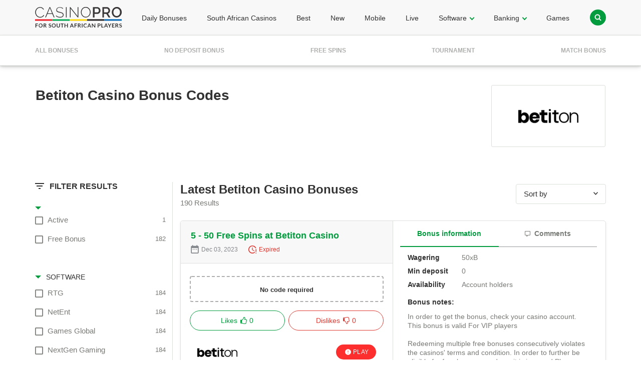

--- FILE ---
content_type: text/html; charset=UTF-8
request_url: https://www.casinopro.co.za/betiton-casino-bonus-codes
body_size: 13724
content:
<!DOCTYPE html> <html lang="en"> <head> <meta charset="UTF-8"> <meta name="viewport" content="user-scalable=no, width=device-width, initial-scale=1, maximum-scale=1"> <meta name="format-detection" content="telephone=no"> <meta name="format-detection" content="address=no"> <title>Betiton Casino Bonus Codes</title> <meta name="description" content="Betiton Casino Bonus Codes for South Africa! Play at Betiton Casino your favorite games using EXCLUSIVE BONUSES, and start to make REAL MONEY!"> <link rel="preload" href="/public/css/compilations/bundle.css?ver=2.9.3.229" as="style"> <link rel="stylesheet" type="text/css" href="/public/css/compilations/bundle.css?ver=2.9.3.229" media="all"/> <link rel="canonical" href="https://www.casinopro.co.za/betiton-casino-bonus-codes"> <link rel="shortcut icon" href="/public/favicon.ico" /> </head> <body> <script> (function(i,s,o,g,r,a,m){i['GoogleAnalyticsObject']=r;i[r]=i[r]||function(){ (i[r].q=i[r].q||[]).push(arguments)},i[r].l=1*new Date();a=s.createElement(o), m=s.getElementsByTagName(o)[0];a.async=1;a.src=g;m.parentNode.insertBefore(a,m) })(window,document,'script','https://www.google-analytics.com/analytics.js','ga'); ga('create', 'UA-53837830-1', 'auto'); ga('send', 'pageview'); </script> <div id="site" class="site_big-header"> <header id="site__header"> <div id="site__header-layout"> <div id="mobile-menu-btn"> <svg viewBox="16 16 22.5 14"><path d="M1733,343h21.5a1,1,0,0,1,0,2H1733Zm0,4h18a1,1,0,0,1,0,2h-18Zm0,4h14.5a1,1,0,0,1,0,2H1733Zm0,4h11a1,1,0,0,1,0,2h-11Z" transform="translate(-1717 -327)"/></svg> <svg viewBox="208 18 14 14"><path d="M19,6.41,17.59,5,12,10.59,6.41,5,5,6.41,10.59,12,5,17.59,6.41,19,12,13.41,17.59,19,19,17.59,13.41,12Z" transform="translate(203 13)"/></svg> </div> <a href="/" id="logo"> <svg viewBox="0 0 174 43"> <g transform="translate(7960 3525)"> <g class="st0"> <path class="st1" d="M-7954.2-3492v1.2h-3.5v2.4h3v1.2h-3v3.2h-1.5v-8H-7954.2z"/> <path class="st1" d="M-7944.8-3488c0,0.6-0.1,1.1-0.3,1.6s-0.5,0.9-0.8,1.3c-0.4,0.4-0.8,0.6-1.3,0.9c-0.5,0.2-1,0.3-1.6,0.3 c-0.6,0-1.2-0.1-1.6-0.3c-0.5-0.2-0.9-0.5-1.3-0.9c-0.4-0.4-0.6-0.8-0.8-1.3s-0.3-1-0.3-1.6s0.1-1.1,0.3-1.6 c0.2-0.5,0.5-0.9,0.8-1.3c0.4-0.4,0.8-0.6,1.3-0.8c0.5-0.2,1-0.3,1.6-0.3c0.6,0,1.1,0.1,1.6,0.3c0.5,0.2,0.9,0.5,1.3,0.9 c0.4,0.4,0.6,0.8,0.8,1.3C-7944.9-3489.1-7944.8-3488.6-7944.8-3488z M-7946.4-3488c0-0.4-0.1-0.8-0.2-1.2 c-0.1-0.3-0.3-0.6-0.5-0.9c-0.2-0.2-0.5-0.4-0.8-0.6c-0.3-0.1-0.7-0.2-1-0.2s-0.7,0.1-1.1,0.2c-0.3,0.1-0.6,0.3-0.8,0.6 c-0.2,0.2-0.4,0.5-0.5,0.9c-0.1,0.3-0.2,0.7-0.2,1.2s0.1,0.8,0.2,1.2c0.1,0.3,0.3,0.6,0.5,0.9c0.2,0.2,0.5,0.4,0.8,0.6 c0.3,0.1,0.7,0.2,1.1,0.2s0.7-0.1,1-0.2c0.3-0.1,0.6-0.3,0.8-0.6c0.2-0.2,0.4-0.5,0.5-0.9 C-7946.4-3487.1-7946.4-3487.5-7946.4-3488z"/> <path class="st1" d="M-7941.6-3487.1v3.1h-1.5v-8h2.4c0.5,0,1,0.1,1.4,0.2c0.4,0.1,0.7,0.3,1,0.5c0.2,0.2,0.4,0.4,0.5,0.7 c0.1,0.3,0.2,0.6,0.2,0.9c0,0.3,0,0.5-0.1,0.8c-0.1,0.2-0.2,0.5-0.3,0.6s-0.3,0.4-0.6,0.5c-0.2,0.1-0.5,0.3-0.7,0.4 c0.2,0.1,0.3,0.3,0.5,0.5l2,2.9h-1.3c-0.1,0-0.2,0-0.3-0.1c-0.1-0.1-0.2-0.1-0.2-0.2l-1.7-2.5c-0.1-0.1-0.1-0.2-0.2-0.2 s-0.2-0.1-0.3-0.1H-7941.6z M-7941.6-3488.2h0.9c0.3,0,0.5,0,0.7-0.1c0.2-0.1,0.4-0.2,0.5-0.3c0.1-0.1,0.2-0.3,0.3-0.4 c0.1-0.2,0.1-0.4,0.1-0.6c0-0.4-0.1-0.7-0.4-0.9c-0.3-0.2-0.7-0.3-1.2-0.3h-0.9V-3488.2z"/> <path class="st1" d="M-7928.4-3490.5c0,0.1-0.1,0.1-0.1,0.2s-0.1,0-0.2,0s-0.2,0-0.2-0.1c-0.1-0.1-0.2-0.1-0.3-0.2 c-0.1-0.1-0.3-0.1-0.4-0.2c-0.2-0.1-0.4-0.1-0.6-0.1c-0.2,0-0.4,0-0.5,0.1c-0.2,0-0.3,0.1-0.4,0.2s-0.2,0.2-0.2,0.3 c-0.1,0.1-0.1,0.3-0.1,0.4c0,0.2,0.1,0.3,0.2,0.5c0.1,0.1,0.2,0.2,0.4,0.3s0.4,0.2,0.6,0.2s0.4,0.1,0.7,0.2 c0.2,0.1,0.5,0.2,0.7,0.3c0.2,0.1,0.4,0.2,0.6,0.4c0.2,0.2,0.3,0.4,0.4,0.6s0.2,0.5,0.2,0.8c0,0.4-0.1,0.7-0.2,1s-0.3,0.6-0.5,0.8 c-0.2,0.2-0.5,0.4-0.9,0.6c-0.3,0.1-0.7,0.2-1.2,0.2c-0.3,0-0.5,0-0.7-0.1s-0.5-0.1-0.7-0.2c-0.2-0.1-0.4-0.2-0.6-0.3 c-0.2-0.1-0.4-0.3-0.5-0.4l0.4-0.7c0-0.1,0.1-0.1,0.1-0.1c0.1,0,0.1-0.1,0.2-0.1c0.1,0,0.2,0,0.3,0.1c0.1,0.1,0.2,0.2,0.4,0.3 c0.1,0.1,0.3,0.2,0.5,0.3c0.2,0.1,0.4,0.1,0.7,0.1c0.4,0,0.7-0.1,1-0.3c0.2-0.2,0.3-0.5,0.3-0.9c0-0.2-0.1-0.4-0.2-0.5 s-0.2-0.2-0.4-0.3s-0.4-0.2-0.6-0.2c-0.2-0.1-0.4-0.1-0.7-0.2c-0.2-0.1-0.5-0.2-0.7-0.3c-0.2-0.1-0.4-0.2-0.6-0.4 s-0.3-0.4-0.4-0.6s-0.2-0.6-0.2-0.9c0-0.3,0.1-0.6,0.2-0.8c0.1-0.3,0.3-0.5,0.5-0.7c0.2-0.2,0.5-0.4,0.8-0.5 c0.3-0.1,0.7-0.2,1.1-0.2c0.5,0,0.9,0.1,1.3,0.2c0.4,0.1,0.7,0.4,1,0.6L-7928.4-3490.5z"/> <path class="st1" d="M-7918.6-3488c0,0.6-0.1,1.1-0.3,1.6s-0.5,0.9-0.8,1.3c-0.4,0.4-0.8,0.6-1.3,0.9c-0.5,0.2-1,0.3-1.6,0.3 c-0.6,0-1.2-0.1-1.6-0.3c-0.5-0.2-0.9-0.5-1.3-0.9c-0.4-0.4-0.6-0.8-0.8-1.3s-0.3-1-0.3-1.6s0.1-1.1,0.3-1.6 c0.2-0.5,0.5-0.9,0.8-1.3c0.4-0.4,0.8-0.6,1.3-0.8c0.5-0.2,1-0.3,1.6-0.3c0.6,0,1.1,0.1,1.6,0.3c0.5,0.2,0.9,0.5,1.3,0.9 c0.4,0.4,0.6,0.8,0.8,1.3C-7918.7-3489.1-7918.6-3488.6-7918.6-3488z M-7920.1-3488c0-0.4-0.1-0.8-0.2-1.2 c-0.1-0.3-0.3-0.6-0.5-0.9c-0.2-0.2-0.5-0.4-0.8-0.6c-0.3-0.1-0.7-0.2-1-0.2s-0.7,0.1-1.1,0.2c-0.3,0.1-0.6,0.3-0.8,0.6 c-0.2,0.2-0.4,0.5-0.5,0.9c-0.1,0.3-0.2,0.7-0.2,1.2s0.1,0.8,0.2,1.2c0.1,0.3,0.3,0.6,0.5,0.9c0.2,0.2,0.5,0.4,0.8,0.6 c0.3,0.1,0.7,0.2,1.1,0.2s0.7-0.1,1-0.2c0.3-0.1,0.6-0.3,0.8-0.6c0.2-0.2,0.4-0.5,0.5-0.9 C-7920.2-3487.1-7920.1-3487.5-7920.1-3488z"/> <path class="st1" d="M-7913.7-3485.2c0.3,0,0.5,0,0.8-0.1c0.2-0.1,0.4-0.2,0.6-0.4c0.2-0.2,0.3-0.4,0.4-0.6 c0.1-0.2,0.1-0.5,0.1-0.8v-4.8h1.5v4.8c0,0.5-0.1,0.9-0.2,1.3s-0.4,0.7-0.7,1c-0.3,0.3-0.6,0.5-1,0.7c-0.4,0.2-0.9,0.2-1.4,0.2 s-1-0.1-1.4-0.2c-0.4-0.2-0.8-0.4-1-0.7c-0.3-0.3-0.5-0.6-0.7-1c-0.2-0.4-0.2-0.8-0.2-1.3v-4.8h1.5v4.8c0,0.3,0,0.6,0.1,0.8 c0.1,0.2,0.2,0.5,0.4,0.6c0.2,0.2,0.3,0.3,0.6,0.4C-7914.2-3485.2-7914-3485.2-7913.7-3485.2z"/> <path class="st1" d="M-7902.7-3492v1.2h-2.4v6.7h-1.5v-6.7h-2.4v-1.2H-7902.7z"/> <path class="st1" d="M-7894.5-3484h-1.5v-3.5h-3.7v3.5h-1.5v-8h1.5v3.4h3.7v-3.4h1.5V-3484z"/> <path class="st1" d="M-7882.7-3484h-1.1c-0.1,0-0.2,0-0.3-0.1c-0.1-0.1-0.1-0.1-0.2-0.2l-0.6-1.6h-3.3l-0.6,1.6 c0,0.1-0.1,0.2-0.2,0.2c-0.1,0.1-0.2,0.1-0.3,0.1h-1.1l3.1-8h1.5L-7882.7-3484z M-7887.9-3487h2.5l-1-2.6c0-0.1-0.1-0.3-0.1-0.4 c-0.1-0.2-0.1-0.3-0.2-0.5c-0.1,0.2-0.1,0.4-0.2,0.5c0,0.2-0.1,0.3-0.1,0.4L-7887.9-3487z"/> <path class="st1" d="M-7876.3-3492v1.2h-3.5v2.4h3v1.2h-3v3.2h-1.5v-8H-7876.3z"/> <path class="st1" d="M-7873.1-3487.1v3.1h-1.5v-8h2.4c0.5,0,1,0.1,1.4,0.2c0.4,0.1,0.7,0.3,1,0.5c0.2,0.2,0.4,0.4,0.5,0.7 c0.1,0.3,0.2,0.6,0.2,0.9c0,0.3,0,0.5-0.1,0.8s-0.2,0.5-0.3,0.6s-0.3,0.4-0.6,0.5c-0.2,0.1-0.5,0.3-0.7,0.4 c0.2,0.1,0.3,0.3,0.5,0.5l2,2.9h-1.3c-0.1,0-0.2,0-0.3-0.1c-0.1-0.1-0.2-0.1-0.2-0.2l-1.7-2.5c-0.1-0.1-0.1-0.2-0.2-0.2 s-0.2-0.1-0.3-0.1H-7873.1z M-7873.1-3488.2h0.9c0.3,0,0.5,0,0.7-0.1c0.2-0.1,0.4-0.2,0.5-0.3c0.1-0.1,0.2-0.3,0.3-0.4 c0.1-0.2,0.1-0.4,0.1-0.6c0-0.4-0.1-0.7-0.4-0.9c-0.3-0.2-0.7-0.3-1.2-0.3h-0.9V-3488.2z"/> <path class="st1" d="M-7865.2-3484h-1.5v-8h1.5V-3484z"/> <path class="st1" d="M-7857.4-3485.9c0.1,0,0.2,0,0.2,0.1l0.6,0.6c-0.3,0.4-0.7,0.7-1.2,0.9c-0.5,0.2-1,0.3-1.7,0.3 c-0.6,0-1.1-0.1-1.6-0.3c-0.5-0.2-0.9-0.5-1.2-0.8c-0.3-0.4-0.6-0.8-0.8-1.3c-0.2-0.5-0.3-1-0.3-1.6c0-0.6,0.1-1.1,0.3-1.6 s0.5-0.9,0.8-1.3s0.8-0.6,1.3-0.8c0.5-0.2,1.1-0.3,1.7-0.3c0.6,0,1.1,0.1,1.5,0.3s0.8,0.4,1.1,0.8l-0.5,0.7c0,0-0.1,0.1-0.1,0.1 c0,0-0.1,0-0.2,0c-0.1,0-0.2,0-0.3-0.1c-0.1-0.1-0.2-0.1-0.3-0.2s-0.3-0.1-0.5-0.2c-0.2-0.1-0.5-0.1-0.8-0.1c-0.4,0-0.7,0.1-1,0.2 c-0.3,0.1-0.6,0.3-0.8,0.6c-0.2,0.2-0.4,0.5-0.5,0.9s-0.2,0.7-0.2,1.2c0,0.4,0.1,0.8,0.2,1.2c0.1,0.3,0.3,0.6,0.5,0.9 c0.2,0.2,0.5,0.4,0.8,0.5c0.3,0.1,0.6,0.2,0.9,0.2c0.2,0,0.4,0,0.5,0c0.2,0,0.3-0.1,0.5-0.1c0.1,0,0.3-0.1,0.4-0.2 s0.2-0.2,0.4-0.3c0,0,0.1-0.1,0.1-0.1C-7857.5-3485.9-7857.4-3485.9-7857.4-3485.9z"/> <path class="st1" d="M-7847.9-3484h-1.1c-0.1,0-0.2,0-0.3-0.1c-0.1-0.1-0.1-0.1-0.2-0.2l-0.6-1.6h-3.3l-0.6,1.6 c0,0.1-0.1,0.2-0.2,0.2s-0.2,0.1-0.3,0.1h-1.1l3.1-8h1.5L-7847.9-3484z M-7853.1-3487h2.5l-1-2.6c0-0.1-0.1-0.3-0.1-0.4 c-0.1-0.2-0.1-0.3-0.2-0.5c-0.1,0.2-0.1,0.4-0.2,0.5c0,0.2-0.1,0.3-0.1,0.4L-7853.1-3487z"/> <path class="st1" d="M-7845.6-3491.9c0,0,0.1,0,0.1,0s0.1,0,0.1,0.1c0,0,0.1,0.1,0.1,0.1l4.2,5.3c0-0.1,0-0.3,0-0.4 c0-0.1,0-0.2,0-0.3v-4.8h1.3v8h-0.8c-0.1,0-0.2,0-0.3-0.1c-0.1,0-0.2-0.1-0.2-0.2l-4.2-5.3c0,0.1,0,0.2,0,0.3c0,0.1,0,0.2,0,0.3 v4.9h-1.3v-8h0.8C-7845.7-3492-7845.7-3492-7845.6-3491.9z"/> <path class="st1" d="M-7833.5-3486.8v2.8h-1.5v-8h2.6c0.5,0,1,0.1,1.4,0.2c0.4,0.1,0.7,0.3,1,0.5c0.3,0.2,0.4,0.5,0.6,0.8 c0.1,0.3,0.2,0.7,0.2,1c0,0.4-0.1,0.7-0.2,1.1c-0.1,0.3-0.3,0.6-0.6,0.8c-0.3,0.2-0.6,0.4-1,0.5c-0.4,0.1-0.8,0.2-1.4,0.2H-7833.5 z M-7833.5-3488h1.1c0.3,0,0.5,0,0.7-0.1c0.2-0.1,0.4-0.2,0.5-0.3c0.1-0.1,0.2-0.3,0.3-0.5s0.1-0.4,0.1-0.6c0-0.2,0-0.4-0.1-0.6 c-0.1-0.2-0.2-0.3-0.3-0.4c-0.1-0.1-0.3-0.2-0.5-0.3c-0.2-0.1-0.4-0.1-0.7-0.1h-1.1V-3488z"/> <path class="st1" d="M-7826.1-3485.2h3.2v1.2h-4.7v-8h1.5V-3485.2z"/> <path class="st1" d="M-7814.4-3484h-1.1c-0.1,0-0.2,0-0.3-0.1c-0.1-0.1-0.1-0.1-0.2-0.2l-0.6-1.6h-3.3l-0.6,1.6 c0,0.1-0.1,0.2-0.2,0.2s-0.2,0.1-0.3,0.1h-1.1l3.1-8h1.5L-7814.4-3484z M-7819.5-3487h2.5l-1-2.6c0-0.1-0.1-0.3-0.1-0.4 c-0.1-0.2-0.1-0.3-0.2-0.5c-0.1,0.2-0.1,0.4-0.2,0.5c0,0.2-0.1,0.3-0.1,0.4L-7819.5-3487z"/> <path class="st1" d="M-7810.5-3487.1v3.1h-1.5v-3.1l-2.9-4.9h1.3c0.1,0,0.2,0,0.3,0.1s0.1,0.1,0.2,0.2l1.5,2.7 c0.1,0.2,0.2,0.3,0.2,0.4c0.1,0.1,0.1,0.3,0.2,0.4c0-0.1,0.1-0.3,0.2-0.4c0.1-0.1,0.1-0.3,0.2-0.4l1.4-2.7c0-0.1,0.1-0.2,0.2-0.2 c0.1-0.1,0.2-0.1,0.3-0.1h1.3L-7810.5-3487.1z"/> <path class="st1" d="M-7801.3-3492v1.2h-3.5v2.2h2.8v1.1h-2.8v2.2h3.5v1.2h-5v-8H-7801.3z"/> <path class="st1" d="M-7797.9-3487.1v3.1h-1.5v-8h2.4c0.5,0,1,0.1,1.4,0.2c0.4,0.1,0.7,0.3,1,0.5c0.2,0.2,0.4,0.4,0.5,0.7 c0.1,0.3,0.2,0.6,0.2,0.9c0,0.3,0,0.5-0.1,0.8s-0.2,0.5-0.3,0.6s-0.3,0.4-0.6,0.5c-0.2,0.1-0.5,0.3-0.7,0.4 c0.2,0.1,0.3,0.3,0.5,0.5l2,2.9h-1.3c-0.1,0-0.2,0-0.3-0.1c-0.1-0.1-0.2-0.1-0.2-0.2l-1.7-2.5c-0.1-0.1-0.1-0.2-0.2-0.2 s-0.2-0.1-0.3-0.1H-7797.9z M-7797.9-3488.2h0.9c0.3,0,0.5,0,0.7-0.1c0.2-0.1,0.4-0.2,0.5-0.3c0.1-0.1,0.2-0.3,0.3-0.4 c0.1-0.2,0.1-0.4,0.1-0.6c0-0.4-0.1-0.7-0.4-0.9c-0.3-0.2-0.7-0.3-1.2-0.3h-0.9V-3488.2z"/> <path class="st1" d="M-7787.4-3490.5c0,0.1-0.1,0.1-0.1,0.2s-0.1,0-0.2,0c-0.1,0-0.2,0-0.2-0.1c-0.1-0.1-0.2-0.1-0.3-0.2 c-0.1-0.1-0.3-0.1-0.4-0.2s-0.4-0.1-0.6-0.1c-0.2,0-0.4,0-0.5,0.1c-0.2,0-0.3,0.1-0.4,0.2c-0.1,0.1-0.2,0.2-0.2,0.3 c-0.1,0.1-0.1,0.3-0.1,0.4c0,0.2,0.1,0.3,0.2,0.5c0.1,0.1,0.2,0.2,0.4,0.3s0.4,0.2,0.6,0.2c0.2,0.1,0.4,0.1,0.7,0.2 c0.2,0.1,0.5,0.2,0.7,0.3c0.2,0.1,0.4,0.2,0.6,0.4c0.2,0.2,0.3,0.4,0.4,0.6s0.2,0.5,0.2,0.8c0,0.4-0.1,0.7-0.2,1s-0.3,0.6-0.5,0.8 c-0.2,0.2-0.5,0.4-0.9,0.6s-0.7,0.2-1.2,0.2c-0.3,0-0.5,0-0.7-0.1c-0.2,0-0.5-0.1-0.7-0.2c-0.2-0.1-0.4-0.2-0.6-0.3 c-0.2-0.1-0.4-0.3-0.5-0.4l0.4-0.7c0-0.1,0.1-0.1,0.1-0.1c0.1,0,0.1-0.1,0.2-0.1c0.1,0,0.2,0,0.3,0.1s0.2,0.2,0.4,0.3 c0.1,0.1,0.3,0.2,0.5,0.3s0.4,0.1,0.7,0.1c0.4,0,0.7-0.1,1-0.3c0.2-0.2,0.3-0.5,0.3-0.9c0-0.2-0.1-0.4-0.2-0.5 c-0.1-0.1-0.2-0.2-0.4-0.3s-0.4-0.2-0.6-0.2c-0.2-0.1-0.4-0.1-0.7-0.2c-0.2-0.1-0.5-0.2-0.7-0.3c-0.2-0.1-0.4-0.2-0.6-0.4 c-0.2-0.2-0.3-0.4-0.4-0.6c-0.1-0.2-0.2-0.6-0.2-0.9c0-0.3,0.1-0.6,0.2-0.8s0.3-0.5,0.5-0.7c0.2-0.2,0.5-0.4,0.8-0.5 c0.3-0.1,0.7-0.2,1.1-0.2c0.5,0,0.9,0.1,1.3,0.2c0.4,0.1,0.7,0.4,1,0.6L-7787.4-3490.5z"/> </g> <g id="CasinoPro_Logo" transform="translate(390 21.041)"> <path id="Path_1" class="st2" d="M-8349.8-3535.6c0-1.3,0.2-2.5,0.7-3.7c0.4-1.2,1.1-2.3,1.9-3.3c0.9-1,1.9-1.8,3.1-2.4 c1.3-0.6,2.7-0.9,4.2-0.9c1.7-0.1,3.3,0.4,4.7,1.3c1.3,0.8,2.3,1.9,2.9,3.3l-1.2,0.7c-0.3-0.7-0.8-1.3-1.3-1.8 c-0.5-0.5-1-0.9-1.6-1.2c-0.6-0.3-1.2-0.5-1.8-0.7c-0.6-0.1-1.2-0.2-1.8-0.2c-1.2,0-2.4,0.3-3.5,0.8c-1,0.5-1.9,1.2-2.6,2.1 c-0.7,0.9-1.2,1.9-1.6,2.9c-0.4,1-0.5,2.1-0.5,3.3c0,2.4,0.8,4.6,2.4,6.4c0.7,0.8,1.6,1.5,2.6,2c1,0.5,2.1,0.8,3.3,0.8 c0.6,0,1.3-0.1,1.9-0.2c0.7-0.2,1.3-0.4,1.9-0.7c0.6-0.3,1.2-0.8,1.7-1.3c0.5-0.5,1-1.1,1.3-1.8l1.3,0.6c-0.3,0.8-0.8,1.5-1.4,2.1 c-0.6,0.6-1.3,1.1-2,1.5c-0.7,0.4-1.5,0.7-2.4,0.9c-0.8,0.2-1.6,0.3-2.4,0.3c-1.4,0-2.7-0.3-3.9-0.9c-1.2-0.6-2.2-1.4-3.1-2.4 c-0.9-1-1.5-2.2-2-3.4C-8349.6-3533-8349.8-3534.3-8349.8-3535.6L-8349.8-3535.6z"/> <path id="Path_2" class="st2" d="M-8321.1-3545.9h1.3l8.8,20.7h-1.6l-2.9-6.8h-9.9l-2.9,6.8h-1.6L-8321.1-3545.9z M-8315.9-3533.2 l-4.5-10.9l-4.6,10.9H-8315.9z"/> <path id="Path_3" class="st2" d="M-8294.8-3542.4c-1.5-1.6-3.6-2.4-5.7-2.3c-1.6-0.1-3.1,0.3-4.4,1.2c-0.9,0.8-1.4,1.9-1.4,3.1 c0,0.6,0.1,1.1,0.3,1.7c0.3,0.5,0.6,0.9,1.1,1.1c0.6,0.4,1.2,0.6,1.9,0.8c0.8,0.2,1.7,0.4,2.7,0.7c1.1,0.2,2.1,0.5,3,0.8 c0.8,0.2,1.6,0.6,2.3,1.1c0.6,0.4,1.1,0.9,1.5,1.6c0.4,0.7,0.5,1.5,0.5,2.3c0,0.8-0.2,1.7-0.5,2.4c-0.4,0.7-0.9,1.3-1.5,1.7 c-0.7,0.5-1.5,0.8-2.3,1c-1,0.2-2,0.4-3,0.3c-3,0.1-6-1-8.2-3.1l0.8-1.2c0.9,0.9,2,1.7,3.2,2.2c1.4,0.6,2.8,0.8,4.3,0.8 c1.5,0.1,3-0.3,4.3-1c1-0.7,1.6-1.8,1.5-3c0-0.6-0.1-1.2-0.4-1.7c-0.3-0.5-0.7-0.9-1.2-1.2c-0.6-0.4-1.3-0.7-2-0.9 c-0.8-0.3-1.8-0.5-2.9-0.7c-1.1-0.2-2.1-0.5-2.9-0.7c-0.8-0.2-1.5-0.6-2.1-1c-0.5-0.4-1-0.9-1.3-1.4c-0.3-0.7-0.5-1.4-0.4-2.1 c0-0.9,0.2-1.7,0.5-2.5c0.4-0.7,0.9-1.3,1.5-1.8c0.7-0.5,1.5-0.9,2.3-1.1c1-0.3,2-0.4,3-0.4c1.2,0,2.4,0.2,3.6,0.6 c1.1,0.4,2,1,2.9,1.8L-8294.8-3542.4z"/> <path id="Path_4" class="st2" d="M-8288.4-3525.1v-20.7h1.5v20.7H-8288.4z"/> <path id="Path_5" class="st2" d="M-8279.1-3543.1v17.9h-1.5v-20.7h1.1l14.6,18.3v-18.3h1.5v20.7h-1.4L-8279.1-3543.1z"/> <path id="Path_6" class="st2" d="M-8248.8-3525c-1.4,0-2.7-0.3-3.9-0.9c-1.2-0.6-2.2-1.4-3.1-2.4c-0.9-1-1.5-2.1-2-3.4 c-0.5-1.2-0.7-2.6-0.7-3.9c0-1.4,0.2-2.7,0.7-4c0.5-1.2,1.2-2.4,2-3.4c0.9-1,1.9-1.8,3.1-2.3c1.2-0.6,2.5-0.9,3.9-0.9 c1.4,0,2.7,0.3,4,0.9c1.2,0.6,2.2,1.4,3.1,2.4c0.9,1,1.5,2.1,2,3.4c1.4,3.8,0.6,8.1-2.1,11.2c-0.9,1-1.9,1.7-3.1,2.3 C-8246.1-3525.3-8247.5-3525-8248.8-3525z M-8257-3535.5c0,1.2,0.2,2.3,0.6,3.4c0.4,1.1,1,2.1,1.7,2.9c0.7,0.8,1.6,1.5,2.6,2 c1,0.5,2.2,0.8,3.3,0.8c1.2,0,2.3-0.3,3.4-0.8c1-0.5,1.9-1.2,2.6-2.1c2.2-2.7,2.8-6.4,1.6-9.7c-0.4-1.1-1-2.1-1.7-2.9 c-0.7-0.8-1.6-1.5-2.6-2c-1-0.5-2.1-0.8-3.3-0.8c-1.2,0-2.3,0.3-3.4,0.8c-1,0.5-1.9,1.2-2.6,2.1c-0.7,0.9-1.3,1.9-1.7,2.9 C-8256.8-3537.8-8257-3536.6-8257-3535.5L-8257-3535.5z"/> <path id="Path_7" class="st2" d="M-8234.4-3525.1v-20.7h8.7c0.9,0,1.8,0.2,2.6,0.6c0.8,0.4,1.5,0.9,2,1.5c0.6,0.6,1,1.4,1.3,2.2 c0.3,0.8,0.5,1.6,0.5,2.5c0,0.9-0.1,1.7-0.4,2.5c-0.3,0.8-0.7,1.5-1.3,2.2c-0.5,0.6-1.2,1.2-2,1.5c-0.8,0.4-1.7,0.6-2.6,0.6h-5.6 v7.2H-8234.4z M-8231.1-3535.3h5.4c0.4,0,0.9-0.1,1.3-0.3c0.4-0.2,0.7-0.5,1-0.8c0.3-0.4,0.5-0.8,0.6-1.2c0.2-0.5,0.2-1,0.2-1.5 c0-0.5-0.1-1.1-0.3-1.6c-0.2-0.4-0.4-0.9-0.7-1.2c-0.3-0.3-0.7-0.6-1.1-0.8c-0.4-0.2-0.8-0.3-1.2-0.3h-5.2L-8231.1-3535.3z"/> <path id="Path_8" class="st2" d="M-8215.6-3525.1v-20.7h9c0.9,0,1.8,0.2,2.6,0.6c0.8,0.4,1.5,0.9,2,1.5c0.6,0.6,1,1.4,1.3,2.2 c0.3,0.8,0.5,1.6,0.5,2.5c0,0.7-0.1,1.4-0.3,2c-0.2,0.6-0.5,1.2-0.8,1.8c-0.3,0.5-0.8,1-1.3,1.4c-0.5,0.4-1.1,0.7-1.7,0.9l4.9,7.9 h-3.7l-4.5-7.2h-4.8v7.2H-8215.6z M-8212.3-3535.3h5.7c0.4,0,0.9-0.1,1.3-0.3c0.4-0.2,0.7-0.5,1-0.8c0.3-0.4,0.5-0.8,0.6-1.2 c0.2-0.5,0.2-1,0.2-1.5c0-0.5-0.1-1-0.3-1.5c-0.2-0.4-0.4-0.9-0.7-1.2c-0.3-0.3-0.7-0.6-1.1-0.8c-0.4-0.2-0.8-0.3-1.2-0.3h-5.6 L-8212.3-3535.3z"/> <path id="Path_9" class="st2" d="M-8187-3525c-1.4,0-2.8-0.3-4-0.9c-1.2-0.6-2.3-1.4-3.1-2.4c-0.9-1-1.6-2.1-2-3.4 c-0.5-1.2-0.7-2.6-0.7-3.9c0-1.4,0.3-2.7,0.8-4c0.5-1.2,1.2-2.4,2.1-3.4c0.9-1,2-1.8,3.2-2.3c1.2-0.6,2.6-0.9,4-0.9 c1.4,0,2.8,0.3,4,0.9c1.2,0.6,2.3,1.4,3.1,2.4c0.9,1,1.6,2.1,2,3.4c1,2.5,1,5.3,0,7.8c-0.5,1.2-1.2,2.4-2.1,3.3 c-0.9,1-2,1.7-3.2,2.3C-8184.3-3525.3-8185.6-3525-8187-3525z M-8193.6-3535.5c0,1,0.2,1.9,0.5,2.8c0.3,0.9,0.7,1.7,1.3,2.4 c0.6,0.7,1.3,1.3,2.1,1.7c0.9,0.4,1.8,0.6,2.7,0.6c1,0,1.9-0.2,2.8-0.7c0.8-0.4,1.5-1,2.1-1.7c0.6-0.7,1-1.5,1.3-2.4 c0.6-1.8,0.6-3.8,0-5.6c-0.3-0.9-0.7-1.7-1.3-2.4c-0.6-0.7-1.3-1.3-2.1-1.7c-1.7-0.8-3.8-0.8-5.5,0c-0.8,0.4-1.5,1-2.1,1.7 c-0.6,0.7-1,1.5-1.3,2.4C-8193.5-3537.4-8193.6-3536.4-8193.6-3535.5L-8193.6-3535.5z"/> <rect id="Rectangle_2" x="-8350" y="-3521.5" class="st3" width="34.6" height="3"/> <rect id="Rectangle_3" x="-8315.4" y="-3521.5" class="st4" width="34.6" height="3"/> <rect id="Rectangle_4" x="-8280.8" y="-3521.5" class="st5" width="34.6" height="3"/> <rect id="Rectangle_5" x="-8246.2" y="-3521.6" class="st6" width="34.6" height="3"/> <rect id="Rectangle_6" x="-8211.6" y="-3521.6" class="st7" width="34.6" height="3"/> </g> </g> </svg> </a> <nav id="menu"> <ul> <li><a href="/south-africa-casino-bonus" class="menu__item menu__item-sub ">Daily Bonuses</a></li> <li><a href="/online-casino-south-africa" class="menu__item menu__item-sub ">South African Casinos</a></li> <li><a href="/best-online-casinos-south-africa" class="menu__item menu__item-sub ">Best</a></li> <li><a href="/new-online-casinos-south-africa" class="menu__item menu__item-sub ">New</a></li> <li><a href="/mobile-casinos-south-africa" class="menu__item menu__item-sub ">Mobile</a></li> <li><a href="/live-casinos-south-africa" class="menu__item menu__item-sub ">Live</a></li> <li> <a class="menu__item menu__open-sub-menu ">Software</a> <div class="menu__sub-menu"> <ul> <li><a href="/netent-casinos" class="menu__item ">NetEnt</a></li> <li><a href="/playtech-casinos" class="menu__item ">Playtech</a></li> <li><a href="/games-global-casinos" class="menu__item ">Games Global</a></li> <li><a href="/rival-casinos" class="menu__item ">Rival</a></li> <li><a href="/rtg-casinos" class="menu__item ">RTG</a></li> <li><a href="/betsoft-casinos" class="menu__item ">BetSoft</a></li> <li><a href="/igt-casinos" class="menu__item ">IGT</a></li> <li><a href="/nextgen-gaming-casinos" class="menu__item ">NextGen Gaming</a></li> <li><a href="/play-n-go-casinos" class="menu__item ">Play n GO</a></li> </ul> </div> </li> <li> <a class="menu__item menu__open-sub-menu ">Banking</a> <div class="menu__sub-menu"> <ul> <li><a href="/banking/skrill-casinos" class="menu__item ">Skrill</a></li> <li><a href="/banking/neteller-casinos" class="menu__item ">Neteller</a></li> <li><a href="/banking/payz-casinos" class="menu__item ">Payz</a></li> <li><a href="/banking/paypal-casinos" class="menu__item ">PayPal</a></li> <li><a href="/banking/paysafecard-casinos" class="menu__item ">paysafecard</a></li> </ul> </div> </li> <li><a href="/free-casino-games" class="menu__item menu__item-sub ">Games</a></li> </ul> </nav> <div id="search"> <span id="search__btn-open"> <svg viewBox="47.5 15.5 14 14"><path d="M9-10.214a3.5,3.5,0,0,1-3.5,3.5,3.5,3.5,0,0,1-3.5-3.5,3.5,3.5,0,0,1,3.5-3.5A3.5,3.5,0,0,1,9-10.214Zm4,6.5a1.006,1.006,0,0,0-.289-.7L10.031-7.1A5.487,5.487,0,0,0,11-10.214a5.5,5.5,0,0,0-5.5-5.5,5.5,5.5,0,0,0-5.5,5.5,5.5,5.5,0,0,0,5.5,5.5,5.487,5.487,0,0,0,3.117-.969L11.3-3.011a.98.98,0,0,0,.7.3A1.007,1.007,0,0,0,13-3.714Z" transform="translate(48 31.714)"/></svg> </span> <div id="search__form"> <button id="search__btn-cancel"> <svg viewBox="368 16 14 14"><path d="M18.16,10.2v1.768H7.554l4.861,4.861L11.16,18.08l-7-7,7-7,1.255,1.255L7.554,10.2Z" transform="translate(363.84 11.92)"></path></svg> </button> <input type="input" placeholder="Search"/> <button type="submit" id="search__btn-find"> <svg viewBox="156 113 17.49 17.49"> <path d="M15.5,14h-.79l-.28-.27a6.51,6.51,0,1,0-.7.7l.27.28v.79l5,4.99L20.49,19Zm-6,0A4.5,4.5,0,1,1,14,9.5,4.494,4.494,0,0,1,9.5,14Z" transform="translate(153 110)"/> </svg> </button> <button type="submit" id="search__btn-update"> <svg viewBox="208 18 14 14"><path d="M19,6.41,17.59,5,12,10.59,6.41,5,5,6.41,10.59,12,5,17.59,6.41,19,12,13.41,17.59,19,19,17.59,13.41,12Z" transform="translate(203 13)"/></svg> </button> </div> </div> </div> <div id="sub-menu" class="start"> <div id="sub-menu__swiper" class="swiper-container"> <div class="swiper-wrapper"> <a href="/south-africa-casino-bonus" class="sub-menu__item swiper-slide ">All Bonuses</a> <a href="/south-africa-no-deposit-bonus" class="sub-menu__item swiper-slide ">No Deposit Bonus</a> <a href="/south-africa-free-spins" class="sub-menu__item swiper-slide ">Free Spins</a> <a href="/south-africa-tournament" class="sub-menu__item swiper-slide ">Tournament</a> <a href="/south-africa-match-bonus" class="sub-menu__item swiper-slide ">Match Bonus</a> </div> </div> </div> </header> <div id="site__content" data-page-template="daily-bonuses"> <div id="daily-bonuses__intro"> <div id="main-title"> <span> <img class="lazy_loaded" data-src="/public/img/sync/casino_logo_light/120x80/betiton_casino.png" alt="Betiton Casino logo" title="Betiton Casino"/> </span> </div> <div id="intro__content" class="full-width"> <h1>Betiton Casino Bonus Codes</h1> <!-- <span id="intro__more">Read More</span>--> </div> <!-- <div id="my-sidebar"></div> --> </div> <div id="revision" class="daily-bonuses"> <aside id="filter"> <div id="filter__head"> <strong> <svg viewBox="112 16 18 12"><path d="M6,13H18V11H6M3,6V8H21V6M10,18h4V16H10Z" transform="translate(109 10)"/></svg> FILTER RESULTS </strong> <a href="#" class="btn btn_4" id="filter__done">DONE</a> <a href="#" id="filter__result-reset" class="filter-reset"> <svg viewBox="144.07 48 15.93 18.93"><path d="M16.89,15.5l1.42,1.39A7.906,7.906,0,0,0,19.93,13H17.91a6.084,6.084,0,0,1-1.02,2.5M13,17.9v2.02a7.924,7.924,0,0,0,3.9-1.61l-1.44-1.44A5.786,5.786,0,0,1,13,17.9M19.93,11a7.906,7.906,0,0,0-1.62-3.89L16.89,8.53A5.806,5.806,0,0,1,17.91,11M15.55,5.55,11,1V4.07a7.992,7.992,0,0,0,0,15.86V17.91A5.993,5.993,0,0,1,11,6.09V10Z" transform="translate(140.07 47)"/></svg> <span>Reset filters</span> </a> </div> <div id="filter__result"> <span>Results: <span id="filter__result-find"></span><span class="total_results">190</span>&nbsp;/&nbsp;190</span> </div> <form method="get" action="/" id="filter__wrap" data-category="8" data-category-value="2119"> <dl class="filter__frame "> <dt class="filter__frame-topic"> <svg viewBox="146 23 12 6"><path d="M7,10l6,6,6-6Z" transform="translate(139 13)"/></svg> <span></span> </dt> <dd> <label class="nice-checkbox"> <input type="checkbox" value="Active" data-category-id="6" data-entity-id="3"/> <span> <span> <span class="nice-checkbox__svg"> <svg viewBox="16 48 16 16"><path d="M17.222,4.778V17.222H4.778V4.778Zm0-1.778H4.778A1.783,1.783,0,0,0,3,4.778V17.222A1.783,1.783,0,0,0,4.778,19H17.222A1.783,1.783,0,0,0,19,17.222V4.778A1.783,1.783,0,0,0,17.222,3Z" transform="translate(13 45)"/></svg> <svg viewBox="47.5 47.5 17.207 17"><path d="M16.208,2.208H3.792V-10.208h8.875V-12H3.792a1.748,1.748,0,0,0-1.292.5A1.748,1.748,0,0,0,2-10.208V2.208a1.729,1.729,0,0,0,.521,1.271A1.729,1.729,0,0,0,3.792,4H16.208a1.729,1.729,0,0,0,1.271-.521A1.729,1.729,0,0,0,18,2.208V-4.875H16.208ZM6.375-5.708l-1.25,1.25,4,4L18-9.333l-1.25-1.25L9.125-2.958Z" transform="translate(46 60)"/></svg> </span> <span class="filter__name">Active</span> </span> <span class="filter__number">1</span> </span> </label> <label class="nice-checkbox"> <input type="checkbox" value="Free Bonus" data-category-id="6" data-entity-id="2"/> <span> <span> <span class="nice-checkbox__svg"> <svg viewBox="16 48 16 16"><path d="M17.222,4.778V17.222H4.778V4.778Zm0-1.778H4.778A1.783,1.783,0,0,0,3,4.778V17.222A1.783,1.783,0,0,0,4.778,19H17.222A1.783,1.783,0,0,0,19,17.222V4.778A1.783,1.783,0,0,0,17.222,3Z" transform="translate(13 45)"/></svg> <svg viewBox="47.5 47.5 17.207 17"><path d="M16.208,2.208H3.792V-10.208h8.875V-12H3.792a1.748,1.748,0,0,0-1.292.5A1.748,1.748,0,0,0,2-10.208V2.208a1.729,1.729,0,0,0,.521,1.271A1.729,1.729,0,0,0,3.792,4H16.208a1.729,1.729,0,0,0,1.271-.521A1.729,1.729,0,0,0,18,2.208V-4.875H16.208ZM6.375-5.708l-1.25,1.25,4,4L18-9.333l-1.25-1.25L9.125-2.958Z" transform="translate(46 60)"/></svg> </span> <span class="filter__name">Free Bonus</span> </span> <span class="filter__number">182</span> </span> </label> </dd> </dl> <dl class="filter__frame "> <dt class="filter__frame-topic"> <svg viewBox="146 23 12 6"><path d="M7,10l6,6,6-6Z" transform="translate(139 13)"/></svg> <span>Software</span> </dt> <dd> <label class="nice-checkbox"> <input type="checkbox" value="RTG" data-category-id="3" data-entity-id="42"/> <span> <span> <span class="nice-checkbox__svg"> <svg viewBox="16 48 16 16"><path d="M17.222,4.778V17.222H4.778V4.778Zm0-1.778H4.778A1.783,1.783,0,0,0,3,4.778V17.222A1.783,1.783,0,0,0,4.778,19H17.222A1.783,1.783,0,0,0,19,17.222V4.778A1.783,1.783,0,0,0,17.222,3Z" transform="translate(13 45)"/></svg> <svg viewBox="47.5 47.5 17.207 17"><path d="M16.208,2.208H3.792V-10.208h8.875V-12H3.792a1.748,1.748,0,0,0-1.292.5A1.748,1.748,0,0,0,2-10.208V2.208a1.729,1.729,0,0,0,.521,1.271A1.729,1.729,0,0,0,3.792,4H16.208a1.729,1.729,0,0,0,1.271-.521A1.729,1.729,0,0,0,18,2.208V-4.875H16.208ZM6.375-5.708l-1.25,1.25,4,4L18-9.333l-1.25-1.25L9.125-2.958Z" transform="translate(46 60)"/></svg> </span> <span class="filter__name">RTG</span> </span> <span class="filter__number">184</span> </span> </label> <label class="nice-checkbox"> <input type="checkbox" value="NetEnt" data-category-id="3" data-entity-id="38"/> <span> <span> <span class="nice-checkbox__svg"> <svg viewBox="16 48 16 16"><path d="M17.222,4.778V17.222H4.778V4.778Zm0-1.778H4.778A1.783,1.783,0,0,0,3,4.778V17.222A1.783,1.783,0,0,0,4.778,19H17.222A1.783,1.783,0,0,0,19,17.222V4.778A1.783,1.783,0,0,0,17.222,3Z" transform="translate(13 45)"/></svg> <svg viewBox="47.5 47.5 17.207 17"><path d="M16.208,2.208H3.792V-10.208h8.875V-12H3.792a1.748,1.748,0,0,0-1.292.5A1.748,1.748,0,0,0,2-10.208V2.208a1.729,1.729,0,0,0,.521,1.271A1.729,1.729,0,0,0,3.792,4H16.208a1.729,1.729,0,0,0,1.271-.521A1.729,1.729,0,0,0,18,2.208V-4.875H16.208ZM6.375-5.708l-1.25,1.25,4,4L18-9.333l-1.25-1.25L9.125-2.958Z" transform="translate(46 60)"/></svg> </span> <span class="filter__name">NetEnt</span> </span> <span class="filter__number">184</span> </span> </label> <label class="nice-checkbox"> <input type="checkbox" value="Games Global" data-category-id="3" data-entity-id="17"/> <span> <span> <span class="nice-checkbox__svg"> <svg viewBox="16 48 16 16"><path d="M17.222,4.778V17.222H4.778V4.778Zm0-1.778H4.778A1.783,1.783,0,0,0,3,4.778V17.222A1.783,1.783,0,0,0,4.778,19H17.222A1.783,1.783,0,0,0,19,17.222V4.778A1.783,1.783,0,0,0,17.222,3Z" transform="translate(13 45)"/></svg> <svg viewBox="47.5 47.5 17.207 17"><path d="M16.208,2.208H3.792V-10.208h8.875V-12H3.792a1.748,1.748,0,0,0-1.292.5A1.748,1.748,0,0,0,2-10.208V2.208a1.729,1.729,0,0,0,.521,1.271A1.729,1.729,0,0,0,3.792,4H16.208a1.729,1.729,0,0,0,1.271-.521A1.729,1.729,0,0,0,18,2.208V-4.875H16.208ZM6.375-5.708l-1.25,1.25,4,4L18-9.333l-1.25-1.25L9.125-2.958Z" transform="translate(46 60)"/></svg> </span> <span class="filter__name">Games Global</span> </span> <span class="filter__number">184</span> </span> </label> <label class="nice-checkbox"> <input type="checkbox" value="NextGen Gaming" data-category-id="3" data-entity-id="10"/> <span> <span> <span class="nice-checkbox__svg"> <svg viewBox="16 48 16 16"><path d="M17.222,4.778V17.222H4.778V4.778Zm0-1.778H4.778A1.783,1.783,0,0,0,3,4.778V17.222A1.783,1.783,0,0,0,4.778,19H17.222A1.783,1.783,0,0,0,19,17.222V4.778A1.783,1.783,0,0,0,17.222,3Z" transform="translate(13 45)"/></svg> <svg viewBox="47.5 47.5 17.207 17"><path d="M16.208,2.208H3.792V-10.208h8.875V-12H3.792a1.748,1.748,0,0,0-1.292.5A1.748,1.748,0,0,0,2-10.208V2.208a1.729,1.729,0,0,0,.521,1.271A1.729,1.729,0,0,0,3.792,4H16.208a1.729,1.729,0,0,0,1.271-.521A1.729,1.729,0,0,0,18,2.208V-4.875H16.208ZM6.375-5.708l-1.25,1.25,4,4L18-9.333l-1.25-1.25L9.125-2.958Z" transform="translate(46 60)"/></svg> </span> <span class="filter__name">NextGen Gaming</span> </span> <span class="filter__number">184</span> </span> </label> <label class="nice-checkbox"> <input type="checkbox" value="Play n GO" data-category-id="3" data-entity-id="119"/> <span> <span> <span class="nice-checkbox__svg"> <svg viewBox="16 48 16 16"><path d="M17.222,4.778V17.222H4.778V4.778Zm0-1.778H4.778A1.783,1.783,0,0,0,3,4.778V17.222A1.783,1.783,0,0,0,4.778,19H17.222A1.783,1.783,0,0,0,19,17.222V4.778A1.783,1.783,0,0,0,17.222,3Z" transform="translate(13 45)"/></svg> <svg viewBox="47.5 47.5 17.207 17"><path d="M16.208,2.208H3.792V-10.208h8.875V-12H3.792a1.748,1.748,0,0,0-1.292.5A1.748,1.748,0,0,0,2-10.208V2.208a1.729,1.729,0,0,0,.521,1.271A1.729,1.729,0,0,0,3.792,4H16.208a1.729,1.729,0,0,0,1.271-.521A1.729,1.729,0,0,0,18,2.208V-4.875H16.208ZM6.375-5.708l-1.25,1.25,4,4L18-9.333l-1.25-1.25L9.125-2.958Z" transform="translate(46 60)"/></svg> </span> <span class="filter__name">Play n GO</span> </span> <span class="filter__number">184</span> </span> </label> <label class="nice-checkbox"> <input type="checkbox" value="BetSoft" data-category-id="3" data-entity-id="33"/> <span> <span> <span class="nice-checkbox__svg"> <svg viewBox="16 48 16 16"><path d="M17.222,4.778V17.222H4.778V4.778Zm0-1.778H4.778A1.783,1.783,0,0,0,3,4.778V17.222A1.783,1.783,0,0,0,4.778,19H17.222A1.783,1.783,0,0,0,19,17.222V4.778A1.783,1.783,0,0,0,17.222,3Z" transform="translate(13 45)"/></svg> <svg viewBox="47.5 47.5 17.207 17"><path d="M16.208,2.208H3.792V-10.208h8.875V-12H3.792a1.748,1.748,0,0,0-1.292.5A1.748,1.748,0,0,0,2-10.208V2.208a1.729,1.729,0,0,0,.521,1.271A1.729,1.729,0,0,0,3.792,4H16.208a1.729,1.729,0,0,0,1.271-.521A1.729,1.729,0,0,0,18,2.208V-4.875H16.208ZM6.375-5.708l-1.25,1.25,4,4L18-9.333l-1.25-1.25L9.125-2.958Z" transform="translate(46 60)"/></svg> </span> <span class="filter__name">BetSoft</span> </span> <span class="filter__number">184</span> </span> </label> <label class="nice-checkbox"> <input type="checkbox" value="IGT" data-category-id="3" data-entity-id="43"/> <span> <span> <span class="nice-checkbox__svg"> <svg viewBox="16 48 16 16"><path d="M17.222,4.778V17.222H4.778V4.778Zm0-1.778H4.778A1.783,1.783,0,0,0,3,4.778V17.222A1.783,1.783,0,0,0,4.778,19H17.222A1.783,1.783,0,0,0,19,17.222V4.778A1.783,1.783,0,0,0,17.222,3Z" transform="translate(13 45)"/></svg> <svg viewBox="47.5 47.5 17.207 17"><path d="M16.208,2.208H3.792V-10.208h8.875V-12H3.792a1.748,1.748,0,0,0-1.292.5A1.748,1.748,0,0,0,2-10.208V2.208a1.729,1.729,0,0,0,.521,1.271A1.729,1.729,0,0,0,3.792,4H16.208a1.729,1.729,0,0,0,1.271-.521A1.729,1.729,0,0,0,18,2.208V-4.875H16.208ZM6.375-5.708l-1.25,1.25,4,4L18-9.333l-1.25-1.25L9.125-2.958Z" transform="translate(46 60)"/></svg> </span> <span class="filter__name">IGT</span> </span> <span class="filter__number">184</span> </span> </label> </dd> </dl> </form> <!-- Bonus by casino sidebar --> <div id="search-bonus" class="load"> <h3 id="search-bonus__title">SEARCH BONUS BY CASINO</h3> <div id="search-bonus__form"> <input type="text" id="search_casino" class="search_sidebar_casino" placeholder="Search bonus by casino" /> <button type="submit" id="search-bonus__btn-find"> <svg viewBox="156 113 17.49 17.49"> <path d="M15.5,14h-.79l-.28-.27a6.51,6.51,0,1,0-.7.7l.27.28v.79l5,4.99L20.49,19Zm-6,0A4.5,4.5,0,1,1,14,9.5,4.494,4.494,0,0,1,9.5,14Z" transform="translate(153 110)"/> </svg> </button> <div id="search-bonus__search-cancel"> <svg viewBox="208 18 14 14"><path d="M19,6.41,17.59,5,12,10.59,6.41,5,5,6.41,10.59,12,5,17.59,6.41,19,12,13.41,17.59,19,19,17.59,13.41,12Z" transform="translate(203 13)"/></svg> </div> </div> <div id="search-bonus__no-results">No results found.</div> <div id="search-bonus__result"> <div id="search-bonus__result-wrap"> <a href="/high-noon-casino-bonus-codes" class="search-bonus__item"> <i>High Noon Casino</i> </a> <a href="/slotocash-bonus-codes" class="search-bonus__item"> <i>SlotoCash</i> </a> <a href="/uptown-aces-casino-bonus-codes" class="search-bonus__item"> <i>UpTown Aces Casino</i> </a> <a href="/las-vegas-usa-bonus-codes" class="search-bonus__item"> <i>Las Vegas USA</i> </a> <a href="/slots-plus-bonus-codes" class="search-bonus__item"> <i>Slots Plus</i> </a> <a href="/vegas-casino-online-bonus-codes" class="search-bonus__item"> <i>Vegas Casino Online</i> </a> <a href="/sun-palace-casino-bonus-codes" class="search-bonus__item"> <i>Sun Palace Casino</i> </a> <a href="/paradise-8-casino-bonus-codes" class="search-bonus__item"> <i>Paradise 8 Casino</i> </a> <a href="/cocoa-casino-bonus-codes" class="search-bonus__item"> <i>Cocoa Casino</i> </a> <a href="/this-is-vegas-bonus-codes" class="search-bonus__item"> <i>This Is Vegas</i> </a> <a href="/genting-casino-bonus-codes" class="search-bonus__item"> <i>Genting Casino</i> </a> <a href="/casino-midas-bonus-codes" class="search-bonus__item"> <i>Casino Midas</i> </a> <a href="/planet-7-casino-bonus-codes" class="search-bonus__item"> <i>Planet 7 Casino</i> </a> <a href="/silver-oak-casino-bonus-codes" class="search-bonus__item"> <i>Silver Oak Casino</i> </a> <a href="/slot-madness-bonus-codes" class="search-bonus__item"> <i>Slot Madness</i> </a> <a href="/domgame-casino-bonus-codes" class="search-bonus__item"> <i>DomGame Casino</i> </a> <a href="/irish-luck-casino-bonus-codes" class="search-bonus__item"> <i>Irish Luck Casino</i> </a> <a href="/davincis-gold-casino-bonus-codes" class="search-bonus__item"> <i>Davincis Gold Casino</i> </a> <a href="/free-spin-casino-bonus-codes" class="search-bonus__item"> <i>Free Spin Casino</i> </a> <a href="/stakes-casino-bonus-codes" class="search-bonus__item"> <i>Stakes Casino</i> </a> <a href="/royal-ace-casino-bonus-codes" class="search-bonus__item"> <i>Royal Ace Casino</i> </a> <a href="/slots-capital-casino-bonus-codes" class="search-bonus__item"> <i>Slots Capital Casino</i> </a> <a href="/desert-nights-casino-bonus-codes" class="search-bonus__item"> <i>Desert Nights Casino</i> </a> <a href="/casino-la-riviera-bonus-codes" class="search-bonus__item"> <i>Casino La Riviera</i> </a> <a href="/golden-euro-casino-bonus-codes" class="search-bonus__item"> <i>Golden Euro Casino</i> </a> <a href="/club-world-casino-bonus-codes" class="search-bonus__item"> <i>Club World Casino</i> </a> <a href="/aladdins-gold-casino-bonus-codes" class="search-bonus__item"> <i>Aladdins Gold Casino</i> </a> <a href="/lucky-red-casino-bonus-codes" class="search-bonus__item"> <i>Lucky Red Casino</i> </a> <a href="/manhattan-slots-bonus-codes" class="search-bonus__item"> <i>Manhattan Slots</i> </a> <a href="/all-star-slots-bonus-codes" class="search-bonus__item"> <i>All Star Slots</i> </a> </div> </div> </div> </aside> <div id="revision__wrap"> <div id="revision__head"> <h2 id="revision__title">Latest Betiton Casino Bonuses</h2> <div id="revision__sub-head"> <span id="revision__result"> <span class="total_results">190</span> Results </span> </div> <div id="revision__head-sort"> <a href="#" id="filter-mobile-btn"> <svg viewBox="112 16 18 12"><path d="M6,13H18V11H6M3,6V8H21V6M10,18h4V16H10Z" transform="translate(109 10)"/></svg> FILTER </a> <div id="sort"> <span id="sort__select"> <i>Sort by</i> <svg viewBox="304 16 12 7.42"><path d="M7.41,8.58,12,13.17l4.59-4.59L18,10l-6,6L6,10Z" transform="translate(298 7.42)"/></svg> </span> <div id="sort__popup"> <label><input type="radio" data-order-by="1" value="Newest" name="sort" checked/><span>Newest</span></label> <label><input type="radio" data-order-by="2" value="Expire Soonest" name="sort"/><span>Expire Soonest</span></label> <label><input type="radio" data-order-by="3" value="Most Liked" name="sort"/><span>Most Liked</span></label> </div> </div> </div> </div> <div id="revision__body"> <div id="bonus" class="response_container" data-url="betiton-casino-bonus-codes" data-total-pages="10"> <div class="bonus__item new distinct_entity" data-bonus-id="479127"> <div class="bonus__wrap"> <div class="bonus__header"> <h2><a href="/b479127/5-free-spins-at-betiton-casino">5 - 50 Free Spins at Betiton Casino</a></h2> <div class="bonus__header-info"> <time class="bonus__time" datetime="2023-12-03"> <svg viewBox="118 111 18 20"><path d="M9,11H7v2H9Zm4,0H11v2h2Zm4,0H15v2h2Zm2-7H18V2H16V4H8V2H6V4H5A1.991,1.991,0,0,0,3.01,6L3,20a2,2,0,0,0,2,2H19a2.006,2.006,0,0,0,2-2V6A2.006,2.006,0,0,0,19,4Zm0,16H5V9H19Z" transform="translate(115 109)"/></svg> Dec 03, 2023 </time> <div class="bonus__expired"> <svg viewBox="384 48 16 16"><path d="M10,2a8,8,0,1,0,4.8,14.4V14.224A6.4,6.4,0,1,1,15.928,7.6h1.7A7.979,7.979,0,0,0,10,2M9.2,6v4.8l4.2,2.52.6-.984L10.4,10.2V6H9.2m7.2,3.2v5.6H18V9.2H16.4m0,7.2V18H18V16.4Z" transform="translate(382 46)"/></svg> Expired </div> </div> </div> <div class="bonus__frame"> <div class="bonus__code"> No code required </div> <div class="bonus__marks"> <a class="bonus__marks-like" data-type="like"> Likes <svg viewBox="464 49.143 13.714 14.857"><path d="M-4.571-1.714a.575.575,0,0,1-.571.571.575.575,0,0,1-.571-.571.575.575,0,0,1,.571-.571A.575.575,0,0,1-4.571-1.714ZM5.714-6.857c0,.33-.25,1.134-.67,1.143a1.606,1.606,0,0,1,.313.92,1.421,1.421,0,0,1-.473,1.063,1.244,1.244,0,0,1,.161.616,1.33,1.33,0,0,1-.58,1.125,3.062,3.062,0,0,1,.045.5C4.509-.4,3.8,0,2.795,0H1.714A9.438,9.438,0,0,1-1.339-.652a6.948,6.948,0,0,0-1.8-.491h-.286V-6.857h.286c.705,0,1.768-1.527,2.17-2.045.223-.277.438-.554.688-.812.866-.911.571-2.277,1.143-2.857,1.223,0,1.429.67,1.429,1.714S1.429-9.045,1.429-8H4.571A1.181,1.181,0,0,1,5.714-6.857Zm1.143-.009A2.318,2.318,0,0,0,4.571-9.143H3a3.807,3.807,0,0,0,.429-1.714,3.429,3.429,0,0,0-.312-1.661,2.375,2.375,0,0,0-2.259-1.2,1.166,1.166,0,0,0-.8.33c-.893.875-.607,2.286-1.143,2.857-.339.366-.652.75-.955,1.143A8.32,8.32,0,0,1-3.268-8H-5.714A1.139,1.139,0,0,0-6.857-6.857v5.714A1.139,1.139,0,0,0-5.714,0h2.571A6.6,6.6,0,0,1-1.911.357a10.99,10.99,0,0,0,3.625.786H2.866A2.542,2.542,0,0,0,5.652-1.536a2.6,2.6,0,0,0,.536-1.589,2.775,2.775,0,0,0-.027-.384A2.611,2.611,0,0,0,6.5-4.795a2.381,2.381,0,0,0-.08-.616A2.628,2.628,0,0,0,6.857-6.866Z" transform="translate(470.857 62.857)"/></svg> <span class="ratings_qty">0</span> </a> <a class="bonus__marks-dislike" data-type="dislike"> Dislikes <svg viewBox="480 49.143 13.714 14.857"><path d="M-4.571-9.714a.575.575,0,0,1-.571.571.575.575,0,0,1-.571-.571.575.575,0,0,1,.571-.571A.575.575,0,0,1-4.571-9.714ZM5.714-4.571A1.181,1.181,0,0,1,4.571-3.429H1.429c0,1.045.857,1.8.857,2.857S2.08,1.143.857,1.143C.286.563.58-.8-.286-1.714c-.25-.259-.464-.536-.687-.812-.4-.518-1.464-2.045-2.17-2.045h-.286v-5.714h.286a6.948,6.948,0,0,0,1.8-.491,9.438,9.438,0,0,1,3.054-.652H2.857c.991,0,1.652.446,1.652,1.491a3.062,3.062,0,0,1-.045.5,1.33,1.33,0,0,1,.58,1.125,1.244,1.244,0,0,1-.161.616,1.421,1.421,0,0,1,.473,1.063,1.606,1.606,0,0,1-.312.92C5.464-5.705,5.714-4.9,5.714-4.571Zm1.143.009A2.628,2.628,0,0,0,6.42-6.018a2.381,2.381,0,0,0,.08-.616A2.611,2.611,0,0,0,6.161-7.92,2.775,2.775,0,0,0,6.188-8.3a2.6,2.6,0,0,0-.536-1.589v-.045a2.535,2.535,0,0,0-2.786-2.634h-1a10.981,10.981,0,0,0-3.777.786,6.6,6.6,0,0,1-1.232.357H-5.714a1.139,1.139,0,0,0-1.143,1.143v5.714A1.139,1.139,0,0,0-5.714-3.429h2.446A8.32,8.32,0,0,1-2.045-2.045,14.572,14.572,0,0,0-1.089-.911c.527.58.25,1.991,1.143,2.866a1.166,1.166,0,0,0,.8.33,2.375,2.375,0,0,0,2.259-1.2A3.429,3.429,0,0,0,3.429-.571,3.807,3.807,0,0,0,3-2.286H4.571A2.318,2.318,0,0,0,6.857-4.562Z" transform="translate(486.857 61.714)"/></svg> <span class="ratings_qty">0</span> </a> </div> <div class="bonus__casinos"> <div class="bonus__casinos-item inactive"> <div class="bonus__casinos-popup" data-casino="2119"> <p>Betiton Casino</p> <a href="/betiton-casino-review">GO TO REVIEW PAGE</a> </div> <button class="bonus__casinos-img" data-casino="2119"> <img class="lazy_loaded" data-src="/public/img/sync/casino_logo_light/80x53/betiton_casino.png" alt="Betiton Casino logo" title="Betiton Casino"/> </button> <!--<a href="/link/betiton-casino" rel="nofollow" target="_blank" class="btn btn_1"><span>Play</span></a>--> <a href="/link/betiton-casino" target="_blank" rel="nofollow" class="btn btn_1 btn_attention" data-casino="betiton_casino" data-bonus="479127"> <svg viewBox="240 16 16 16"><path class="a" d="M10.8,10.8H9.2V6h1.6m0,8H9.2V12.4h1.6M10,2a8,8,0,1,0,8,8,8,8,0,0,0-8-8Z" transform="translate(238 14)"></path></svg> <span>Play</span></a> </div> </div> </div> </div> <dl class="bonus__body"> <dt class="bonus__tabs-link"> <a class="active" data-tab="info">Bonus information</a> <a data-tab="comments" data-ajax="true"> <svg viewBox="416 48 11.4 11.4"><path d="M5.99,13.4a.57.57,0,0,1-.57-.57V11.12H3.14A1.14,1.14,0,0,1,2,9.98V3.14A1.14,1.14,0,0,1,3.14,2h9.12A1.14,1.14,0,0,1,13.4,3.14V9.98a1.14,1.14,0,0,1-1.14,1.14H8.783L6.674,13.235a.581.581,0,0,1-.4.165H5.99m.57-3.42v1.756L8.316,9.98H12.26V3.14H3.14V9.98Z" transform="translate(414 46)"/></svg> Comments </a> </dt> <dd class="bonus__tabs-content"> <div class="bonus__content active" data-tab="info"> <div class="bonus__characteristic"> <dl> <dt>Wagering</dt> <dd>50xB</dd> </dl> <dl> <dt>Min deposit</dt> <dd> 0</dd> </dl> <dl> <dt>Availability</dt> <dd> <p>Account holders</p> </dd> </dl> </div> <div class="bonus__text"> <div> <p><strong>Bonus notes:</strong></p> In order to get the bonus, check your casino account.<br/>This bonus is valid For VIP players <br><br>Redeeming multiple free bonuses consecutively violates the casinos' terms and condition. In order to further be eligible for free bonuses, a deposit is imposed.Players that have made a valid deposit in the last 14 days are eligible to redeem this bonus.<p>Bronze VIP players can enjoy 5 FS.<br>Silver VIP players can enjoy 10 FS.<br>Gold VIP players can enjoy 20 FS.<br>Platinum VIP players can enjoy 40 FS.<br>Premium and Prestige VIP players can enjoy 50 FS.</p>Break a leg! </div> </div> </div> <div class="bonus__comments" data-tab="comments"></div> </dd> </dl> </div> <div class="bonus__item new distinct_entity" data-bonus-id="477921"> <div class="bonus__wrap"> <div class="bonus__header"> <h2><a href="/b477921/5-free-spins-at-betiton-casino">5 - 50 Free Spins at Betiton Casino</a></h2> <div class="bonus__header-info"> <time class="bonus__time" datetime="2023-11-26"> <svg viewBox="118 111 18 20"><path d="M9,11H7v2H9Zm4,0H11v2h2Zm4,0H15v2h2Zm2-7H18V2H16V4H8V2H6V4H5A1.991,1.991,0,0,0,3.01,6L3,20a2,2,0,0,0,2,2H19a2.006,2.006,0,0,0,2-2V6A2.006,2.006,0,0,0,19,4Zm0,16H5V9H19Z" transform="translate(115 109)"/></svg> Nov 26, 2023 </time> <div class="bonus__expired"> <svg viewBox="384 48 16 16"><path d="M10,2a8,8,0,1,0,4.8,14.4V14.224A6.4,6.4,0,1,1,15.928,7.6h1.7A7.979,7.979,0,0,0,10,2M9.2,6v4.8l4.2,2.52.6-.984L10.4,10.2V6H9.2m7.2,3.2v5.6H18V9.2H16.4m0,7.2V18H18V16.4Z" transform="translate(382 46)"/></svg> Expired </div> </div> </div> <div class="bonus__frame"> <div class="bonus__code"> No code required </div> <div class="bonus__marks"> <a class="bonus__marks-like" data-type="like"> Likes <svg viewBox="464 49.143 13.714 14.857"><path d="M-4.571-1.714a.575.575,0,0,1-.571.571.575.575,0,0,1-.571-.571.575.575,0,0,1,.571-.571A.575.575,0,0,1-4.571-1.714ZM5.714-6.857c0,.33-.25,1.134-.67,1.143a1.606,1.606,0,0,1,.313.92,1.421,1.421,0,0,1-.473,1.063,1.244,1.244,0,0,1,.161.616,1.33,1.33,0,0,1-.58,1.125,3.062,3.062,0,0,1,.045.5C4.509-.4,3.8,0,2.795,0H1.714A9.438,9.438,0,0,1-1.339-.652a6.948,6.948,0,0,0-1.8-.491h-.286V-6.857h.286c.705,0,1.768-1.527,2.17-2.045.223-.277.438-.554.688-.812.866-.911.571-2.277,1.143-2.857,1.223,0,1.429.67,1.429,1.714S1.429-9.045,1.429-8H4.571A1.181,1.181,0,0,1,5.714-6.857Zm1.143-.009A2.318,2.318,0,0,0,4.571-9.143H3a3.807,3.807,0,0,0,.429-1.714,3.429,3.429,0,0,0-.312-1.661,2.375,2.375,0,0,0-2.259-1.2,1.166,1.166,0,0,0-.8.33c-.893.875-.607,2.286-1.143,2.857-.339.366-.652.75-.955,1.143A8.32,8.32,0,0,1-3.268-8H-5.714A1.139,1.139,0,0,0-6.857-6.857v5.714A1.139,1.139,0,0,0-5.714,0h2.571A6.6,6.6,0,0,1-1.911.357a10.99,10.99,0,0,0,3.625.786H2.866A2.542,2.542,0,0,0,5.652-1.536a2.6,2.6,0,0,0,.536-1.589,2.775,2.775,0,0,0-.027-.384A2.611,2.611,0,0,0,6.5-4.795a2.381,2.381,0,0,0-.08-.616A2.628,2.628,0,0,0,6.857-6.866Z" transform="translate(470.857 62.857)"/></svg> <span class="ratings_qty">0</span> </a> <a class="bonus__marks-dislike" data-type="dislike"> Dislikes <svg viewBox="480 49.143 13.714 14.857"><path d="M-4.571-9.714a.575.575,0,0,1-.571.571.575.575,0,0,1-.571-.571.575.575,0,0,1,.571-.571A.575.575,0,0,1-4.571-9.714ZM5.714-4.571A1.181,1.181,0,0,1,4.571-3.429H1.429c0,1.045.857,1.8.857,2.857S2.08,1.143.857,1.143C.286.563.58-.8-.286-1.714c-.25-.259-.464-.536-.687-.812-.4-.518-1.464-2.045-2.17-2.045h-.286v-5.714h.286a6.948,6.948,0,0,0,1.8-.491,9.438,9.438,0,0,1,3.054-.652H2.857c.991,0,1.652.446,1.652,1.491a3.062,3.062,0,0,1-.045.5,1.33,1.33,0,0,1,.58,1.125,1.244,1.244,0,0,1-.161.616,1.421,1.421,0,0,1,.473,1.063,1.606,1.606,0,0,1-.312.92C5.464-5.705,5.714-4.9,5.714-4.571Zm1.143.009A2.628,2.628,0,0,0,6.42-6.018a2.381,2.381,0,0,0,.08-.616A2.611,2.611,0,0,0,6.161-7.92,2.775,2.775,0,0,0,6.188-8.3a2.6,2.6,0,0,0-.536-1.589v-.045a2.535,2.535,0,0,0-2.786-2.634h-1a10.981,10.981,0,0,0-3.777.786,6.6,6.6,0,0,1-1.232.357H-5.714a1.139,1.139,0,0,0-1.143,1.143v5.714A1.139,1.139,0,0,0-5.714-3.429h2.446A8.32,8.32,0,0,1-2.045-2.045,14.572,14.572,0,0,0-1.089-.911c.527.58.25,1.991,1.143,2.866a1.166,1.166,0,0,0,.8.33,2.375,2.375,0,0,0,2.259-1.2A3.429,3.429,0,0,0,3.429-.571,3.807,3.807,0,0,0,3-2.286H4.571A2.318,2.318,0,0,0,6.857-4.562Z" transform="translate(486.857 61.714)"/></svg> <span class="ratings_qty">0</span> </a> </div> <div class="bonus__casinos"> <div class="bonus__casinos-item inactive"> <div class="bonus__casinos-popup" data-casino="2119"> <p>Betiton Casino</p> <a href="/betiton-casino-review">GO TO REVIEW PAGE</a> </div> <button class="bonus__casinos-img" data-casino="2119"> <img class="lazy_loaded" data-src="/public/img/sync/casino_logo_light/80x53/betiton_casino.png" alt="Betiton Casino logo" title="Betiton Casino"/> </button> <!--<a href="/link/betiton-casino" rel="nofollow" target="_blank" class="btn btn_1"><span>Play</span></a>--> <a href="/link/betiton-casino" target="_blank" rel="nofollow" class="btn btn_1 btn_attention" data-casino="betiton_casino" data-bonus="477921"> <svg viewBox="240 16 16 16"><path class="a" d="M10.8,10.8H9.2V6h1.6m0,8H9.2V12.4h1.6M10,2a8,8,0,1,0,8,8,8,8,0,0,0-8-8Z" transform="translate(238 14)"></path></svg> <span>Play</span></a> </div> </div> </div> </div> <dl class="bonus__body"> <dt class="bonus__tabs-link"> <a class="active" data-tab="info">Bonus information</a> <a data-tab="comments" data-ajax="true"> <svg viewBox="416 48 11.4 11.4"><path d="M5.99,13.4a.57.57,0,0,1-.57-.57V11.12H3.14A1.14,1.14,0,0,1,2,9.98V3.14A1.14,1.14,0,0,1,3.14,2h9.12A1.14,1.14,0,0,1,13.4,3.14V9.98a1.14,1.14,0,0,1-1.14,1.14H8.783L6.674,13.235a.581.581,0,0,1-.4.165H5.99m.57-3.42v1.756L8.316,9.98H12.26V3.14H3.14V9.98Z" transform="translate(414 46)"/></svg> Comments </a> </dt> <dd class="bonus__tabs-content"> <div class="bonus__content active" data-tab="info"> <div class="bonus__characteristic"> <dl> <dt>Wagering</dt> <dd>50xB</dd> </dl> <dl> <dt>Min deposit</dt> <dd> 0</dd> </dl> <dl> <dt>Availability</dt> <dd> <p>Account holders</p> </dd> </dl> </div> <div class="bonus__text"> <div> <p><strong>Bonus notes:</strong></p> In order to get the bonus, check your casino account.<br/>This bonus is valid For VIP players <br><br>Redeeming multiple free bonuses consecutively violates the casinos' terms and condition. In order to further be eligible for free bonuses, a deposit is imposed.Players that have made a valid deposit in the last 14 days are eligible to redeem this bonus.<p>Bronze VIP players can enjoy 5 FS.<br>Silver VIP players can enjoy 10 FS.<br>Gold VIP players can enjoy 20 FS.<br>Platinum VIP players can enjoy 40 FS.<br>Premium and Prestige VIP players can enjoy 50 FS.</p>Good luck! </div> </div> </div> <div class="bonus__comments" data-tab="comments"></div> </dd> </dl> </div> <div class="bonus__item new distinct_entity" data-bonus-id="476797"> <div class="bonus__wrap"> <div class="bonus__header"> <h2><a href="/b476797/5-free-spins-at-betiton-casino">5 - 50 Free Spins at Betiton Casino</a></h2> <div class="bonus__header-info"> <time class="bonus__time" datetime="2023-11-19"> <svg viewBox="118 111 18 20"><path d="M9,11H7v2H9Zm4,0H11v2h2Zm4,0H15v2h2Zm2-7H18V2H16V4H8V2H6V4H5A1.991,1.991,0,0,0,3.01,6L3,20a2,2,0,0,0,2,2H19a2.006,2.006,0,0,0,2-2V6A2.006,2.006,0,0,0,19,4Zm0,16H5V9H19Z" transform="translate(115 109)"/></svg> Nov 19, 2023 </time> <div class="bonus__expired"> <svg viewBox="384 48 16 16"><path d="M10,2a8,8,0,1,0,4.8,14.4V14.224A6.4,6.4,0,1,1,15.928,7.6h1.7A7.979,7.979,0,0,0,10,2M9.2,6v4.8l4.2,2.52.6-.984L10.4,10.2V6H9.2m7.2,3.2v5.6H18V9.2H16.4m0,7.2V18H18V16.4Z" transform="translate(382 46)"/></svg> Expired </div> </div> </div> <div class="bonus__frame"> <div class="bonus__code"> No code required </div> <div class="bonus__marks"> <a class="bonus__marks-like" data-type="like"> Likes <svg viewBox="464 49.143 13.714 14.857"><path d="M-4.571-1.714a.575.575,0,0,1-.571.571.575.575,0,0,1-.571-.571.575.575,0,0,1,.571-.571A.575.575,0,0,1-4.571-1.714ZM5.714-6.857c0,.33-.25,1.134-.67,1.143a1.606,1.606,0,0,1,.313.92,1.421,1.421,0,0,1-.473,1.063,1.244,1.244,0,0,1,.161.616,1.33,1.33,0,0,1-.58,1.125,3.062,3.062,0,0,1,.045.5C4.509-.4,3.8,0,2.795,0H1.714A9.438,9.438,0,0,1-1.339-.652a6.948,6.948,0,0,0-1.8-.491h-.286V-6.857h.286c.705,0,1.768-1.527,2.17-2.045.223-.277.438-.554.688-.812.866-.911.571-2.277,1.143-2.857,1.223,0,1.429.67,1.429,1.714S1.429-9.045,1.429-8H4.571A1.181,1.181,0,0,1,5.714-6.857Zm1.143-.009A2.318,2.318,0,0,0,4.571-9.143H3a3.807,3.807,0,0,0,.429-1.714,3.429,3.429,0,0,0-.312-1.661,2.375,2.375,0,0,0-2.259-1.2,1.166,1.166,0,0,0-.8.33c-.893.875-.607,2.286-1.143,2.857-.339.366-.652.75-.955,1.143A8.32,8.32,0,0,1-3.268-8H-5.714A1.139,1.139,0,0,0-6.857-6.857v5.714A1.139,1.139,0,0,0-5.714,0h2.571A6.6,6.6,0,0,1-1.911.357a10.99,10.99,0,0,0,3.625.786H2.866A2.542,2.542,0,0,0,5.652-1.536a2.6,2.6,0,0,0,.536-1.589,2.775,2.775,0,0,0-.027-.384A2.611,2.611,0,0,0,6.5-4.795a2.381,2.381,0,0,0-.08-.616A2.628,2.628,0,0,0,6.857-6.866Z" transform="translate(470.857 62.857)"/></svg> <span class="ratings_qty">0</span> </a> <a class="bonus__marks-dislike" data-type="dislike"> Dislikes <svg viewBox="480 49.143 13.714 14.857"><path d="M-4.571-9.714a.575.575,0,0,1-.571.571.575.575,0,0,1-.571-.571.575.575,0,0,1,.571-.571A.575.575,0,0,1-4.571-9.714ZM5.714-4.571A1.181,1.181,0,0,1,4.571-3.429H1.429c0,1.045.857,1.8.857,2.857S2.08,1.143.857,1.143C.286.563.58-.8-.286-1.714c-.25-.259-.464-.536-.687-.812-.4-.518-1.464-2.045-2.17-2.045h-.286v-5.714h.286a6.948,6.948,0,0,0,1.8-.491,9.438,9.438,0,0,1,3.054-.652H2.857c.991,0,1.652.446,1.652,1.491a3.062,3.062,0,0,1-.045.5,1.33,1.33,0,0,1,.58,1.125,1.244,1.244,0,0,1-.161.616,1.421,1.421,0,0,1,.473,1.063,1.606,1.606,0,0,1-.312.92C5.464-5.705,5.714-4.9,5.714-4.571Zm1.143.009A2.628,2.628,0,0,0,6.42-6.018a2.381,2.381,0,0,0,.08-.616A2.611,2.611,0,0,0,6.161-7.92,2.775,2.775,0,0,0,6.188-8.3a2.6,2.6,0,0,0-.536-1.589v-.045a2.535,2.535,0,0,0-2.786-2.634h-1a10.981,10.981,0,0,0-3.777.786,6.6,6.6,0,0,1-1.232.357H-5.714a1.139,1.139,0,0,0-1.143,1.143v5.714A1.139,1.139,0,0,0-5.714-3.429h2.446A8.32,8.32,0,0,1-2.045-2.045,14.572,14.572,0,0,0-1.089-.911c.527.58.25,1.991,1.143,2.866a1.166,1.166,0,0,0,.8.33,2.375,2.375,0,0,0,2.259-1.2A3.429,3.429,0,0,0,3.429-.571,3.807,3.807,0,0,0,3-2.286H4.571A2.318,2.318,0,0,0,6.857-4.562Z" transform="translate(486.857 61.714)"/></svg> <span class="ratings_qty">0</span> </a> </div> <div class="bonus__casinos"> <div class="bonus__casinos-item inactive"> <div class="bonus__casinos-popup" data-casino="2119"> <p>Betiton Casino</p> <a href="/betiton-casino-review">GO TO REVIEW PAGE</a> </div> <button class="bonus__casinos-img" data-casino="2119"> <img class="lazy_loaded" data-src="/public/img/sync/casino_logo_light/80x53/betiton_casino.png" alt="Betiton Casino logo" title="Betiton Casino"/> </button> <!--<a href="/link/betiton-casino" rel="nofollow" target="_blank" class="btn btn_1"><span>Play</span></a>--> <a href="/link/betiton-casino" target="_blank" rel="nofollow" class="btn btn_1 btn_attention" data-casino="betiton_casino" data-bonus="476797"> <svg viewBox="240 16 16 16"><path class="a" d="M10.8,10.8H9.2V6h1.6m0,8H9.2V12.4h1.6M10,2a8,8,0,1,0,8,8,8,8,0,0,0-8-8Z" transform="translate(238 14)"></path></svg> <span>Play</span></a> </div> </div> </div> </div> <dl class="bonus__body"> <dt class="bonus__tabs-link"> <a class="active" data-tab="info">Bonus information</a> <a data-tab="comments" data-ajax="true"> <svg viewBox="416 48 11.4 11.4"><path d="M5.99,13.4a.57.57,0,0,1-.57-.57V11.12H3.14A1.14,1.14,0,0,1,2,9.98V3.14A1.14,1.14,0,0,1,3.14,2h9.12A1.14,1.14,0,0,1,13.4,3.14V9.98a1.14,1.14,0,0,1-1.14,1.14H8.783L6.674,13.235a.581.581,0,0,1-.4.165H5.99m.57-3.42v1.756L8.316,9.98H12.26V3.14H3.14V9.98Z" transform="translate(414 46)"/></svg> Comments </a> </dt> <dd class="bonus__tabs-content"> <div class="bonus__content active" data-tab="info"> <div class="bonus__characteristic"> <dl> <dt>Wagering</dt> <dd>50xB</dd> </dl> <dl> <dt>Min deposit</dt> <dd> 0</dd> </dl> <dl> <dt>Availability</dt> <dd> <p>Account holders</p> </dd> </dl> </div> <div class="bonus__text"> <div> <p><strong>Bonus notes:</strong></p> In order to get the bonus, check your casino account.<br/>This bonus is valid For VIP players <br><br>Redeeming multiple free bonuses consecutively violates the casinos' terms and condition. In order to further be eligible for free bonuses, a deposit is imposed.Players that have made a valid deposit in the last 14 days are eligible to redeem this bonus.<p>Bronze VIP players can enjoy 5 FS.<br>Silver VIP players can enjoy 10 FS.<br>Gold VIP players can enjoy 20 FS.<br>Platinum VIP players can enjoy 40 FS.<br>Premium and Prestige VIP players can enjoy 50 FS.</p>Break a leg! </div> </div> </div> <div class="bonus__comments" data-tab="comments"></div> </dd> </dl> </div> <div class="bonus__item new distinct_entity" data-bonus-id="475678"> <div class="bonus__wrap"> <div class="bonus__header"> <h2><a href="/b475678/5-free-spins-at-betiton-casino">5 - 50 Free Spins at Betiton Casino</a></h2> <div class="bonus__header-info"> <time class="bonus__time" datetime="2023-11-12"> <svg viewBox="118 111 18 20"><path d="M9,11H7v2H9Zm4,0H11v2h2Zm4,0H15v2h2Zm2-7H18V2H16V4H8V2H6V4H5A1.991,1.991,0,0,0,3.01,6L3,20a2,2,0,0,0,2,2H19a2.006,2.006,0,0,0,2-2V6A2.006,2.006,0,0,0,19,4Zm0,16H5V9H19Z" transform="translate(115 109)"/></svg> Nov 12, 2023 </time> <div class="bonus__expired"> <svg viewBox="384 48 16 16"><path d="M10,2a8,8,0,1,0,4.8,14.4V14.224A6.4,6.4,0,1,1,15.928,7.6h1.7A7.979,7.979,0,0,0,10,2M9.2,6v4.8l4.2,2.52.6-.984L10.4,10.2V6H9.2m7.2,3.2v5.6H18V9.2H16.4m0,7.2V18H18V16.4Z" transform="translate(382 46)"/></svg> Expired </div> </div> </div> <div class="bonus__frame"> <div class="bonus__code"> No code required </div> <div class="bonus__marks"> <a class="bonus__marks-like" data-type="like"> Likes <svg viewBox="464 49.143 13.714 14.857"><path d="M-4.571-1.714a.575.575,0,0,1-.571.571.575.575,0,0,1-.571-.571.575.575,0,0,1,.571-.571A.575.575,0,0,1-4.571-1.714ZM5.714-6.857c0,.33-.25,1.134-.67,1.143a1.606,1.606,0,0,1,.313.92,1.421,1.421,0,0,1-.473,1.063,1.244,1.244,0,0,1,.161.616,1.33,1.33,0,0,1-.58,1.125,3.062,3.062,0,0,1,.045.5C4.509-.4,3.8,0,2.795,0H1.714A9.438,9.438,0,0,1-1.339-.652a6.948,6.948,0,0,0-1.8-.491h-.286V-6.857h.286c.705,0,1.768-1.527,2.17-2.045.223-.277.438-.554.688-.812.866-.911.571-2.277,1.143-2.857,1.223,0,1.429.67,1.429,1.714S1.429-9.045,1.429-8H4.571A1.181,1.181,0,0,1,5.714-6.857Zm1.143-.009A2.318,2.318,0,0,0,4.571-9.143H3a3.807,3.807,0,0,0,.429-1.714,3.429,3.429,0,0,0-.312-1.661,2.375,2.375,0,0,0-2.259-1.2,1.166,1.166,0,0,0-.8.33c-.893.875-.607,2.286-1.143,2.857-.339.366-.652.75-.955,1.143A8.32,8.32,0,0,1-3.268-8H-5.714A1.139,1.139,0,0,0-6.857-6.857v5.714A1.139,1.139,0,0,0-5.714,0h2.571A6.6,6.6,0,0,1-1.911.357a10.99,10.99,0,0,0,3.625.786H2.866A2.542,2.542,0,0,0,5.652-1.536a2.6,2.6,0,0,0,.536-1.589,2.775,2.775,0,0,0-.027-.384A2.611,2.611,0,0,0,6.5-4.795a2.381,2.381,0,0,0-.08-.616A2.628,2.628,0,0,0,6.857-6.866Z" transform="translate(470.857 62.857)"/></svg> <span class="ratings_qty">0</span> </a> <a class="bonus__marks-dislike" data-type="dislike"> Dislikes <svg viewBox="480 49.143 13.714 14.857"><path d="M-4.571-9.714a.575.575,0,0,1-.571.571.575.575,0,0,1-.571-.571.575.575,0,0,1,.571-.571A.575.575,0,0,1-4.571-9.714ZM5.714-4.571A1.181,1.181,0,0,1,4.571-3.429H1.429c0,1.045.857,1.8.857,2.857S2.08,1.143.857,1.143C.286.563.58-.8-.286-1.714c-.25-.259-.464-.536-.687-.812-.4-.518-1.464-2.045-2.17-2.045h-.286v-5.714h.286a6.948,6.948,0,0,0,1.8-.491,9.438,9.438,0,0,1,3.054-.652H2.857c.991,0,1.652.446,1.652,1.491a3.062,3.062,0,0,1-.045.5,1.33,1.33,0,0,1,.58,1.125,1.244,1.244,0,0,1-.161.616,1.421,1.421,0,0,1,.473,1.063,1.606,1.606,0,0,1-.312.92C5.464-5.705,5.714-4.9,5.714-4.571Zm1.143.009A2.628,2.628,0,0,0,6.42-6.018a2.381,2.381,0,0,0,.08-.616A2.611,2.611,0,0,0,6.161-7.92,2.775,2.775,0,0,0,6.188-8.3a2.6,2.6,0,0,0-.536-1.589v-.045a2.535,2.535,0,0,0-2.786-2.634h-1a10.981,10.981,0,0,0-3.777.786,6.6,6.6,0,0,1-1.232.357H-5.714a1.139,1.139,0,0,0-1.143,1.143v5.714A1.139,1.139,0,0,0-5.714-3.429h2.446A8.32,8.32,0,0,1-2.045-2.045,14.572,14.572,0,0,0-1.089-.911c.527.58.25,1.991,1.143,2.866a1.166,1.166,0,0,0,.8.33,2.375,2.375,0,0,0,2.259-1.2A3.429,3.429,0,0,0,3.429-.571,3.807,3.807,0,0,0,3-2.286H4.571A2.318,2.318,0,0,0,6.857-4.562Z" transform="translate(486.857 61.714)"/></svg> <span class="ratings_qty">0</span> </a> </div> <div class="bonus__casinos"> <div class="bonus__casinos-item inactive"> <div class="bonus__casinos-popup" data-casino="2119"> <p>Betiton Casino</p> <a href="/betiton-casino-review">GO TO REVIEW PAGE</a> </div> <button class="bonus__casinos-img" data-casino="2119"> <img class="lazy_loaded" data-src="/public/img/sync/casino_logo_light/80x53/betiton_casino.png" alt="Betiton Casino logo" title="Betiton Casino"/> </button> <!--<a href="/link/betiton-casino" rel="nofollow" target="_blank" class="btn btn_1"><span>Play</span></a>--> <a href="/link/betiton-casino" target="_blank" rel="nofollow" class="btn btn_1 btn_attention" data-casino="betiton_casino" data-bonus="475678"> <svg viewBox="240 16 16 16"><path class="a" d="M10.8,10.8H9.2V6h1.6m0,8H9.2V12.4h1.6M10,2a8,8,0,1,0,8,8,8,8,0,0,0-8-8Z" transform="translate(238 14)"></path></svg> <span>Play</span></a> </div> </div> </div> </div> <dl class="bonus__body"> <dt class="bonus__tabs-link"> <a class="active" data-tab="info">Bonus information</a> <a data-tab="comments" data-ajax="true"> <svg viewBox="416 48 11.4 11.4"><path d="M5.99,13.4a.57.57,0,0,1-.57-.57V11.12H3.14A1.14,1.14,0,0,1,2,9.98V3.14A1.14,1.14,0,0,1,3.14,2h9.12A1.14,1.14,0,0,1,13.4,3.14V9.98a1.14,1.14,0,0,1-1.14,1.14H8.783L6.674,13.235a.581.581,0,0,1-.4.165H5.99m.57-3.42v1.756L8.316,9.98H12.26V3.14H3.14V9.98Z" transform="translate(414 46)"/></svg> Comments </a> </dt> <dd class="bonus__tabs-content"> <div class="bonus__content active" data-tab="info"> <div class="bonus__characteristic"> <dl> <dt>Wagering</dt> <dd>50xB</dd> </dl> <dl> <dt>Min deposit</dt> <dd> 0</dd> </dl> <dl> <dt>Availability</dt> <dd> <p>Account holders</p> </dd> </dl> </div> <div class="bonus__text"> <div> <p><strong>Bonus notes:</strong></p> In order to get the bonus, check your casino account.<br/>This bonus is valid For VIP players <br><br>Redeeming multiple free bonuses consecutively violates the casinos' terms and condition. In order to further be eligible for free bonuses, a deposit is imposed.Players that have made a valid deposit in the last 14 days are eligible to redeem this bonus.<p>Bronze VIP players can enjoy 5 FS.<br>Silver VIP players can enjoy 10 FS.<br>Gold VIP players can enjoy 20 FS.<br>Platinum VIP players can enjoy 40 FS.<br>Premium and Prestige VIP players can enjoy 50 FS.</p>Have fun! </div> </div> </div> <div class="bonus__comments" data-tab="comments"></div> </dd> </dl> </div> <div class="bonus__item new distinct_entity" data-bonus-id="474406"> <div class="bonus__wrap"> <div class="bonus__header"> <h2><a href="/b474406/5-free-spins-at-betiton-casino">5 - 50 Free Spins at Betiton Casino</a></h2> <div class="bonus__header-info"> <time class="bonus__time" datetime="2023-11-05"> <svg viewBox="118 111 18 20"><path d="M9,11H7v2H9Zm4,0H11v2h2Zm4,0H15v2h2Zm2-7H18V2H16V4H8V2H6V4H5A1.991,1.991,0,0,0,3.01,6L3,20a2,2,0,0,0,2,2H19a2.006,2.006,0,0,0,2-2V6A2.006,2.006,0,0,0,19,4Zm0,16H5V9H19Z" transform="translate(115 109)"/></svg> Nov 05, 2023 </time> <div class="bonus__expired"> <svg viewBox="384 48 16 16"><path d="M10,2a8,8,0,1,0,4.8,14.4V14.224A6.4,6.4,0,1,1,15.928,7.6h1.7A7.979,7.979,0,0,0,10,2M9.2,6v4.8l4.2,2.52.6-.984L10.4,10.2V6H9.2m7.2,3.2v5.6H18V9.2H16.4m0,7.2V18H18V16.4Z" transform="translate(382 46)"/></svg> Expired </div> </div> </div> <div class="bonus__frame"> <div class="bonus__code"> No code required </div> <div class="bonus__marks"> <a class="bonus__marks-like" data-type="like"> Likes <svg viewBox="464 49.143 13.714 14.857"><path d="M-4.571-1.714a.575.575,0,0,1-.571.571.575.575,0,0,1-.571-.571.575.575,0,0,1,.571-.571A.575.575,0,0,1-4.571-1.714ZM5.714-6.857c0,.33-.25,1.134-.67,1.143a1.606,1.606,0,0,1,.313.92,1.421,1.421,0,0,1-.473,1.063,1.244,1.244,0,0,1,.161.616,1.33,1.33,0,0,1-.58,1.125,3.062,3.062,0,0,1,.045.5C4.509-.4,3.8,0,2.795,0H1.714A9.438,9.438,0,0,1-1.339-.652a6.948,6.948,0,0,0-1.8-.491h-.286V-6.857h.286c.705,0,1.768-1.527,2.17-2.045.223-.277.438-.554.688-.812.866-.911.571-2.277,1.143-2.857,1.223,0,1.429.67,1.429,1.714S1.429-9.045,1.429-8H4.571A1.181,1.181,0,0,1,5.714-6.857Zm1.143-.009A2.318,2.318,0,0,0,4.571-9.143H3a3.807,3.807,0,0,0,.429-1.714,3.429,3.429,0,0,0-.312-1.661,2.375,2.375,0,0,0-2.259-1.2,1.166,1.166,0,0,0-.8.33c-.893.875-.607,2.286-1.143,2.857-.339.366-.652.75-.955,1.143A8.32,8.32,0,0,1-3.268-8H-5.714A1.139,1.139,0,0,0-6.857-6.857v5.714A1.139,1.139,0,0,0-5.714,0h2.571A6.6,6.6,0,0,1-1.911.357a10.99,10.99,0,0,0,3.625.786H2.866A2.542,2.542,0,0,0,5.652-1.536a2.6,2.6,0,0,0,.536-1.589,2.775,2.775,0,0,0-.027-.384A2.611,2.611,0,0,0,6.5-4.795a2.381,2.381,0,0,0-.08-.616A2.628,2.628,0,0,0,6.857-6.866Z" transform="translate(470.857 62.857)"/></svg> <span class="ratings_qty">0</span> </a> <a class="bonus__marks-dislike" data-type="dislike"> Dislikes <svg viewBox="480 49.143 13.714 14.857"><path d="M-4.571-9.714a.575.575,0,0,1-.571.571.575.575,0,0,1-.571-.571.575.575,0,0,1,.571-.571A.575.575,0,0,1-4.571-9.714ZM5.714-4.571A1.181,1.181,0,0,1,4.571-3.429H1.429c0,1.045.857,1.8.857,2.857S2.08,1.143.857,1.143C.286.563.58-.8-.286-1.714c-.25-.259-.464-.536-.687-.812-.4-.518-1.464-2.045-2.17-2.045h-.286v-5.714h.286a6.948,6.948,0,0,0,1.8-.491,9.438,9.438,0,0,1,3.054-.652H2.857c.991,0,1.652.446,1.652,1.491a3.062,3.062,0,0,1-.045.5,1.33,1.33,0,0,1,.58,1.125,1.244,1.244,0,0,1-.161.616,1.421,1.421,0,0,1,.473,1.063,1.606,1.606,0,0,1-.312.92C5.464-5.705,5.714-4.9,5.714-4.571Zm1.143.009A2.628,2.628,0,0,0,6.42-6.018a2.381,2.381,0,0,0,.08-.616A2.611,2.611,0,0,0,6.161-7.92,2.775,2.775,0,0,0,6.188-8.3a2.6,2.6,0,0,0-.536-1.589v-.045a2.535,2.535,0,0,0-2.786-2.634h-1a10.981,10.981,0,0,0-3.777.786,6.6,6.6,0,0,1-1.232.357H-5.714a1.139,1.139,0,0,0-1.143,1.143v5.714A1.139,1.139,0,0,0-5.714-3.429h2.446A8.32,8.32,0,0,1-2.045-2.045,14.572,14.572,0,0,0-1.089-.911c.527.58.25,1.991,1.143,2.866a1.166,1.166,0,0,0,.8.33,2.375,2.375,0,0,0,2.259-1.2A3.429,3.429,0,0,0,3.429-.571,3.807,3.807,0,0,0,3-2.286H4.571A2.318,2.318,0,0,0,6.857-4.562Z" transform="translate(486.857 61.714)"/></svg> <span class="ratings_qty">0</span> </a> </div> <div class="bonus__casinos"> <div class="bonus__casinos-item inactive"> <div class="bonus__casinos-popup" data-casino="2119"> <p>Betiton Casino</p> <a href="/betiton-casino-review">GO TO REVIEW PAGE</a> </div> <button class="bonus__casinos-img" data-casino="2119"> <img class="lazy_loaded" data-src="/public/img/sync/casino_logo_light/80x53/betiton_casino.png" alt="Betiton Casino logo" title="Betiton Casino"/> </button> <!--<a href="/link/betiton-casino" rel="nofollow" target="_blank" class="btn btn_1"><span>Play</span></a>--> <a href="/link/betiton-casino" target="_blank" rel="nofollow" class="btn btn_1 btn_attention" data-casino="betiton_casino" data-bonus="474406"> <svg viewBox="240 16 16 16"><path class="a" d="M10.8,10.8H9.2V6h1.6m0,8H9.2V12.4h1.6M10,2a8,8,0,1,0,8,8,8,8,0,0,0-8-8Z" transform="translate(238 14)"></path></svg> <span>Play</span></a> </div> </div> </div> </div> <dl class="bonus__body"> <dt class="bonus__tabs-link"> <a class="active" data-tab="info">Bonus information</a> <a data-tab="comments" data-ajax="true"> <svg viewBox="416 48 11.4 11.4"><path d="M5.99,13.4a.57.57,0,0,1-.57-.57V11.12H3.14A1.14,1.14,0,0,1,2,9.98V3.14A1.14,1.14,0,0,1,3.14,2h9.12A1.14,1.14,0,0,1,13.4,3.14V9.98a1.14,1.14,0,0,1-1.14,1.14H8.783L6.674,13.235a.581.581,0,0,1-.4.165H5.99m.57-3.42v1.756L8.316,9.98H12.26V3.14H3.14V9.98Z" transform="translate(414 46)"/></svg> Comments </a> </dt> <dd class="bonus__tabs-content"> <div class="bonus__content active" data-tab="info"> <div class="bonus__characteristic"> <dl> <dt>Wagering</dt> <dd>50xB</dd> </dl> <dl> <dt>Min deposit</dt> <dd> 0</dd> </dl> <dl> <dt>Availability</dt> <dd> <p>Account holders</p> </dd> </dl> </div> <div class="bonus__text"> <div> <p><strong>Bonus notes:</strong></p> In order to get the bonus, check your casino account.<br/>This bonus is valid For VIP players <br><br>Redeeming multiple free bonuses consecutively violates the casinos' terms and condition. In order to further be eligible for free bonuses, a deposit is imposed.Players that have made a valid deposit in the last 14 days are eligible to redeem this bonus.<p>Bronze VIP players can enjoy 5 FS.<br>Silver VIP players can enjoy 10 FS.<br>Gold VIP players can enjoy 20 FS.<br>Platinum VIP players can enjoy 40 FS.<br>Premium and Prestige VIP players can enjoy 50 FS.</p>Enjoy! </div> </div> </div> <div class="bonus__comments" data-tab="comments"></div> </dd> </dl> </div> <div class="bonus__item new distinct_entity" data-bonus-id="473040"> <div class="bonus__wrap"> <div class="bonus__header"> <h2><a href="/b473040/5-free-spins-at-betiton-casino">5 - 50 Free Spins at Betiton Casino</a></h2> <div class="bonus__header-info"> <time class="bonus__time" datetime="2023-10-29"> <svg viewBox="118 111 18 20"><path d="M9,11H7v2H9Zm4,0H11v2h2Zm4,0H15v2h2Zm2-7H18V2H16V4H8V2H6V4H5A1.991,1.991,0,0,0,3.01,6L3,20a2,2,0,0,0,2,2H19a2.006,2.006,0,0,0,2-2V6A2.006,2.006,0,0,0,19,4Zm0,16H5V9H19Z" transform="translate(115 109)"/></svg> Oct 29, 2023 </time> <div class="bonus__expired"> <svg viewBox="384 48 16 16"><path d="M10,2a8,8,0,1,0,4.8,14.4V14.224A6.4,6.4,0,1,1,15.928,7.6h1.7A7.979,7.979,0,0,0,10,2M9.2,6v4.8l4.2,2.52.6-.984L10.4,10.2V6H9.2m7.2,3.2v5.6H18V9.2H16.4m0,7.2V18H18V16.4Z" transform="translate(382 46)"/></svg> Expired </div> </div> </div> <div class="bonus__frame"> <div class="bonus__code"> No code required </div> <div class="bonus__marks"> <a class="bonus__marks-like" data-type="like"> Likes <svg viewBox="464 49.143 13.714 14.857"><path d="M-4.571-1.714a.575.575,0,0,1-.571.571.575.575,0,0,1-.571-.571.575.575,0,0,1,.571-.571A.575.575,0,0,1-4.571-1.714ZM5.714-6.857c0,.33-.25,1.134-.67,1.143a1.606,1.606,0,0,1,.313.92,1.421,1.421,0,0,1-.473,1.063,1.244,1.244,0,0,1,.161.616,1.33,1.33,0,0,1-.58,1.125,3.062,3.062,0,0,1,.045.5C4.509-.4,3.8,0,2.795,0H1.714A9.438,9.438,0,0,1-1.339-.652a6.948,6.948,0,0,0-1.8-.491h-.286V-6.857h.286c.705,0,1.768-1.527,2.17-2.045.223-.277.438-.554.688-.812.866-.911.571-2.277,1.143-2.857,1.223,0,1.429.67,1.429,1.714S1.429-9.045,1.429-8H4.571A1.181,1.181,0,0,1,5.714-6.857Zm1.143-.009A2.318,2.318,0,0,0,4.571-9.143H3a3.807,3.807,0,0,0,.429-1.714,3.429,3.429,0,0,0-.312-1.661,2.375,2.375,0,0,0-2.259-1.2,1.166,1.166,0,0,0-.8.33c-.893.875-.607,2.286-1.143,2.857-.339.366-.652.75-.955,1.143A8.32,8.32,0,0,1-3.268-8H-5.714A1.139,1.139,0,0,0-6.857-6.857v5.714A1.139,1.139,0,0,0-5.714,0h2.571A6.6,6.6,0,0,1-1.911.357a10.99,10.99,0,0,0,3.625.786H2.866A2.542,2.542,0,0,0,5.652-1.536a2.6,2.6,0,0,0,.536-1.589,2.775,2.775,0,0,0-.027-.384A2.611,2.611,0,0,0,6.5-4.795a2.381,2.381,0,0,0-.08-.616A2.628,2.628,0,0,0,6.857-6.866Z" transform="translate(470.857 62.857)"/></svg> <span class="ratings_qty">0</span> </a> <a class="bonus__marks-dislike" data-type="dislike"> Dislikes <svg viewBox="480 49.143 13.714 14.857"><path d="M-4.571-9.714a.575.575,0,0,1-.571.571.575.575,0,0,1-.571-.571.575.575,0,0,1,.571-.571A.575.575,0,0,1-4.571-9.714ZM5.714-4.571A1.181,1.181,0,0,1,4.571-3.429H1.429c0,1.045.857,1.8.857,2.857S2.08,1.143.857,1.143C.286.563.58-.8-.286-1.714c-.25-.259-.464-.536-.687-.812-.4-.518-1.464-2.045-2.17-2.045h-.286v-5.714h.286a6.948,6.948,0,0,0,1.8-.491,9.438,9.438,0,0,1,3.054-.652H2.857c.991,0,1.652.446,1.652,1.491a3.062,3.062,0,0,1-.045.5,1.33,1.33,0,0,1,.58,1.125,1.244,1.244,0,0,1-.161.616,1.421,1.421,0,0,1,.473,1.063,1.606,1.606,0,0,1-.312.92C5.464-5.705,5.714-4.9,5.714-4.571Zm1.143.009A2.628,2.628,0,0,0,6.42-6.018a2.381,2.381,0,0,0,.08-.616A2.611,2.611,0,0,0,6.161-7.92,2.775,2.775,0,0,0,6.188-8.3a2.6,2.6,0,0,0-.536-1.589v-.045a2.535,2.535,0,0,0-2.786-2.634h-1a10.981,10.981,0,0,0-3.777.786,6.6,6.6,0,0,1-1.232.357H-5.714a1.139,1.139,0,0,0-1.143,1.143v5.714A1.139,1.139,0,0,0-5.714-3.429h2.446A8.32,8.32,0,0,1-2.045-2.045,14.572,14.572,0,0,0-1.089-.911c.527.58.25,1.991,1.143,2.866a1.166,1.166,0,0,0,.8.33,2.375,2.375,0,0,0,2.259-1.2A3.429,3.429,0,0,0,3.429-.571,3.807,3.807,0,0,0,3-2.286H4.571A2.318,2.318,0,0,0,6.857-4.562Z" transform="translate(486.857 61.714)"/></svg> <span class="ratings_qty">0</span> </a> </div> <div class="bonus__casinos"> <div class="bonus__casinos-item inactive"> <div class="bonus__casinos-popup" data-casino="2119"> <p>Betiton Casino</p> <a href="/betiton-casino-review">GO TO REVIEW PAGE</a> </div> <button class="bonus__casinos-img" data-casino="2119"> <img class="lazy_loaded" data-src="/public/img/sync/casino_logo_light/80x53/betiton_casino.png" alt="Betiton Casino logo" title="Betiton Casino"/> </button> <!--<a href="/link/betiton-casino" rel="nofollow" target="_blank" class="btn btn_1"><span>Play</span></a>--> <a href="/link/betiton-casino" target="_blank" rel="nofollow" class="btn btn_1 btn_attention" data-casino="betiton_casino" data-bonus="473040"> <svg viewBox="240 16 16 16"><path class="a" d="M10.8,10.8H9.2V6h1.6m0,8H9.2V12.4h1.6M10,2a8,8,0,1,0,8,8,8,8,0,0,0-8-8Z" transform="translate(238 14)"></path></svg> <span>Play</span></a> </div> </div> </div> </div> <dl class="bonus__body"> <dt class="bonus__tabs-link"> <a class="active" data-tab="info">Bonus information</a> <a data-tab="comments" data-ajax="true"> <svg viewBox="416 48 11.4 11.4"><path d="M5.99,13.4a.57.57,0,0,1-.57-.57V11.12H3.14A1.14,1.14,0,0,1,2,9.98V3.14A1.14,1.14,0,0,1,3.14,2h9.12A1.14,1.14,0,0,1,13.4,3.14V9.98a1.14,1.14,0,0,1-1.14,1.14H8.783L6.674,13.235a.581.581,0,0,1-.4.165H5.99m.57-3.42v1.756L8.316,9.98H12.26V3.14H3.14V9.98Z" transform="translate(414 46)"/></svg> Comments </a> </dt> <dd class="bonus__tabs-content"> <div class="bonus__content active" data-tab="info"> <div class="bonus__characteristic"> <dl> <dt>Wagering</dt> <dd>50xB</dd> </dl> <dl> <dt>Min deposit</dt> <dd> 0</dd> </dl> <dl> <dt>Availability</dt> <dd> <p>Account holders</p> </dd> </dl> </div> <div class="bonus__text"> <div> <p><strong>Bonus notes:</strong></p> In order to get the bonus, check your casino account.<br/>This bonus is valid For VIP players <br><br>Redeeming multiple free bonuses consecutively violates the casinos' terms and condition. In order to further be eligible for free bonuses, a deposit is imposed.Players that have made a valid deposit in the last 14 days are eligible to redeem this bonus.<p>Bronze VIP players can enjoy 5 FS.<br>Silver VIP players can enjoy 10 FS.<br>Gold VIP players can enjoy 20 FS.<br>Platinum VIP players can enjoy 40 FS.<br>Premium and Prestige VIP players can enjoy 50 FS.</p>Have fun! </div> </div> </div> <div class="bonus__comments" data-tab="comments"></div> </dd> </dl> </div> <div class="bonus__item new distinct_entity" data-bonus-id="471925"> <div class="bonus__wrap"> <div class="bonus__header"> <h2><a href="/b471925/5-free-spins-at-betiton-casino">5 - 50 Free Spins at Betiton Casino</a></h2> <div class="bonus__header-info"> <time class="bonus__time" datetime="2023-10-22"> <svg viewBox="118 111 18 20"><path d="M9,11H7v2H9Zm4,0H11v2h2Zm4,0H15v2h2Zm2-7H18V2H16V4H8V2H6V4H5A1.991,1.991,0,0,0,3.01,6L3,20a2,2,0,0,0,2,2H19a2.006,2.006,0,0,0,2-2V6A2.006,2.006,0,0,0,19,4Zm0,16H5V9H19Z" transform="translate(115 109)"/></svg> Oct 22, 2023 </time> <div class="bonus__expired"> <svg viewBox="384 48 16 16"><path d="M10,2a8,8,0,1,0,4.8,14.4V14.224A6.4,6.4,0,1,1,15.928,7.6h1.7A7.979,7.979,0,0,0,10,2M9.2,6v4.8l4.2,2.52.6-.984L10.4,10.2V6H9.2m7.2,3.2v5.6H18V9.2H16.4m0,7.2V18H18V16.4Z" transform="translate(382 46)"/></svg> Expired </div> </div> </div> <div class="bonus__frame"> <div class="bonus__code"> No code required </div> <div class="bonus__marks"> <a class="bonus__marks-like" data-type="like"> Likes <svg viewBox="464 49.143 13.714 14.857"><path d="M-4.571-1.714a.575.575,0,0,1-.571.571.575.575,0,0,1-.571-.571.575.575,0,0,1,.571-.571A.575.575,0,0,1-4.571-1.714ZM5.714-6.857c0,.33-.25,1.134-.67,1.143a1.606,1.606,0,0,1,.313.92,1.421,1.421,0,0,1-.473,1.063,1.244,1.244,0,0,1,.161.616,1.33,1.33,0,0,1-.58,1.125,3.062,3.062,0,0,1,.045.5C4.509-.4,3.8,0,2.795,0H1.714A9.438,9.438,0,0,1-1.339-.652a6.948,6.948,0,0,0-1.8-.491h-.286V-6.857h.286c.705,0,1.768-1.527,2.17-2.045.223-.277.438-.554.688-.812.866-.911.571-2.277,1.143-2.857,1.223,0,1.429.67,1.429,1.714S1.429-9.045,1.429-8H4.571A1.181,1.181,0,0,1,5.714-6.857Zm1.143-.009A2.318,2.318,0,0,0,4.571-9.143H3a3.807,3.807,0,0,0,.429-1.714,3.429,3.429,0,0,0-.312-1.661,2.375,2.375,0,0,0-2.259-1.2,1.166,1.166,0,0,0-.8.33c-.893.875-.607,2.286-1.143,2.857-.339.366-.652.75-.955,1.143A8.32,8.32,0,0,1-3.268-8H-5.714A1.139,1.139,0,0,0-6.857-6.857v5.714A1.139,1.139,0,0,0-5.714,0h2.571A6.6,6.6,0,0,1-1.911.357a10.99,10.99,0,0,0,3.625.786H2.866A2.542,2.542,0,0,0,5.652-1.536a2.6,2.6,0,0,0,.536-1.589,2.775,2.775,0,0,0-.027-.384A2.611,2.611,0,0,0,6.5-4.795a2.381,2.381,0,0,0-.08-.616A2.628,2.628,0,0,0,6.857-6.866Z" transform="translate(470.857 62.857)"/></svg> <span class="ratings_qty">0</span> </a> <a class="bonus__marks-dislike" data-type="dislike"> Dislikes <svg viewBox="480 49.143 13.714 14.857"><path d="M-4.571-9.714a.575.575,0,0,1-.571.571.575.575,0,0,1-.571-.571.575.575,0,0,1,.571-.571A.575.575,0,0,1-4.571-9.714ZM5.714-4.571A1.181,1.181,0,0,1,4.571-3.429H1.429c0,1.045.857,1.8.857,2.857S2.08,1.143.857,1.143C.286.563.58-.8-.286-1.714c-.25-.259-.464-.536-.687-.812-.4-.518-1.464-2.045-2.17-2.045h-.286v-5.714h.286a6.948,6.948,0,0,0,1.8-.491,9.438,9.438,0,0,1,3.054-.652H2.857c.991,0,1.652.446,1.652,1.491a3.062,3.062,0,0,1-.045.5,1.33,1.33,0,0,1,.58,1.125,1.244,1.244,0,0,1-.161.616,1.421,1.421,0,0,1,.473,1.063,1.606,1.606,0,0,1-.312.92C5.464-5.705,5.714-4.9,5.714-4.571Zm1.143.009A2.628,2.628,0,0,0,6.42-6.018a2.381,2.381,0,0,0,.08-.616A2.611,2.611,0,0,0,6.161-7.92,2.775,2.775,0,0,0,6.188-8.3a2.6,2.6,0,0,0-.536-1.589v-.045a2.535,2.535,0,0,0-2.786-2.634h-1a10.981,10.981,0,0,0-3.777.786,6.6,6.6,0,0,1-1.232.357H-5.714a1.139,1.139,0,0,0-1.143,1.143v5.714A1.139,1.139,0,0,0-5.714-3.429h2.446A8.32,8.32,0,0,1-2.045-2.045,14.572,14.572,0,0,0-1.089-.911c.527.58.25,1.991,1.143,2.866a1.166,1.166,0,0,0,.8.33,2.375,2.375,0,0,0,2.259-1.2A3.429,3.429,0,0,0,3.429-.571,3.807,3.807,0,0,0,3-2.286H4.571A2.318,2.318,0,0,0,6.857-4.562Z" transform="translate(486.857 61.714)"/></svg> <span class="ratings_qty">0</span> </a> </div> <div class="bonus__casinos"> <div class="bonus__casinos-item inactive"> <div class="bonus__casinos-popup" data-casino="2119"> <p>Betiton Casino</p> <a href="/betiton-casino-review">GO TO REVIEW PAGE</a> </div> <button class="bonus__casinos-img" data-casino="2119"> <img class="lazy_loaded" data-src="/public/img/sync/casino_logo_light/80x53/betiton_casino.png" alt="Betiton Casino logo" title="Betiton Casino"/> </button> <!--<a href="/link/betiton-casino" rel="nofollow" target="_blank" class="btn btn_1"><span>Play</span></a>--> <a href="/link/betiton-casino" target="_blank" rel="nofollow" class="btn btn_1 btn_attention" data-casino="betiton_casino" data-bonus="471925"> <svg viewBox="240 16 16 16"><path class="a" d="M10.8,10.8H9.2V6h1.6m0,8H9.2V12.4h1.6M10,2a8,8,0,1,0,8,8,8,8,0,0,0-8-8Z" transform="translate(238 14)"></path></svg> <span>Play</span></a> </div> </div> </div> </div> <dl class="bonus__body"> <dt class="bonus__tabs-link"> <a class="active" data-tab="info">Bonus information</a> <a data-tab="comments" data-ajax="true"> <svg viewBox="416 48 11.4 11.4"><path d="M5.99,13.4a.57.57,0,0,1-.57-.57V11.12H3.14A1.14,1.14,0,0,1,2,9.98V3.14A1.14,1.14,0,0,1,3.14,2h9.12A1.14,1.14,0,0,1,13.4,3.14V9.98a1.14,1.14,0,0,1-1.14,1.14H8.783L6.674,13.235a.581.581,0,0,1-.4.165H5.99m.57-3.42v1.756L8.316,9.98H12.26V3.14H3.14V9.98Z" transform="translate(414 46)"/></svg> Comments </a> </dt> <dd class="bonus__tabs-content"> <div class="bonus__content active" data-tab="info"> <div class="bonus__characteristic"> <dl> <dt>Wagering</dt> <dd>50xB</dd> </dl> <dl> <dt>Min deposit</dt> <dd> 0</dd> </dl> <dl> <dt>Availability</dt> <dd> <p>Account holders</p> </dd> </dl> </div> <div class="bonus__text"> <div> <p><strong>Bonus notes:</strong></p> In order to get the bonus, check your casino account.<br/>This bonus is valid For VIP players <br><br>Redeeming multiple free bonuses consecutively violates the casinos' terms and condition. In order to further be eligible for free bonuses, a deposit is imposed.Players that have made a valid deposit in the last 14 days are eligible to redeem this bonus.<p>Bronze VIP players can enjoy 5 FS.<br>Silver VIP players can enjoy 10 FS.<br>Gold VIP players can enjoy 20 FS.<br>Platinum VIP players can enjoy 40 FS.<br>Premium and Prestige VIP players can enjoy 50 FS.</p>Enjoy! </div> </div> </div> <div class="bonus__comments" data-tab="comments"></div> </dd> </dl> </div> <div class="bonus__item new distinct_entity" data-bonus-id="470815"> <div class="bonus__wrap"> <div class="bonus__header"> <h2><a href="/b470815/5-free-spins-at-betiton-casino">5 - 50 Free Spins at Betiton Casino</a></h2> <div class="bonus__header-info"> <time class="bonus__time" datetime="2023-10-15"> <svg viewBox="118 111 18 20"><path d="M9,11H7v2H9Zm4,0H11v2h2Zm4,0H15v2h2Zm2-7H18V2H16V4H8V2H6V4H5A1.991,1.991,0,0,0,3.01,6L3,20a2,2,0,0,0,2,2H19a2.006,2.006,0,0,0,2-2V6A2.006,2.006,0,0,0,19,4Zm0,16H5V9H19Z" transform="translate(115 109)"/></svg> Oct 15, 2023 </time> <div class="bonus__expired"> <svg viewBox="384 48 16 16"><path d="M10,2a8,8,0,1,0,4.8,14.4V14.224A6.4,6.4,0,1,1,15.928,7.6h1.7A7.979,7.979,0,0,0,10,2M9.2,6v4.8l4.2,2.52.6-.984L10.4,10.2V6H9.2m7.2,3.2v5.6H18V9.2H16.4m0,7.2V18H18V16.4Z" transform="translate(382 46)"/></svg> Expired </div> </div> </div> <div class="bonus__frame"> <div class="bonus__code"> No code required </div> <div class="bonus__marks"> <a class="bonus__marks-like" data-type="like"> Likes <svg viewBox="464 49.143 13.714 14.857"><path d="M-4.571-1.714a.575.575,0,0,1-.571.571.575.575,0,0,1-.571-.571.575.575,0,0,1,.571-.571A.575.575,0,0,1-4.571-1.714ZM5.714-6.857c0,.33-.25,1.134-.67,1.143a1.606,1.606,0,0,1,.313.92,1.421,1.421,0,0,1-.473,1.063,1.244,1.244,0,0,1,.161.616,1.33,1.33,0,0,1-.58,1.125,3.062,3.062,0,0,1,.045.5C4.509-.4,3.8,0,2.795,0H1.714A9.438,9.438,0,0,1-1.339-.652a6.948,6.948,0,0,0-1.8-.491h-.286V-6.857h.286c.705,0,1.768-1.527,2.17-2.045.223-.277.438-.554.688-.812.866-.911.571-2.277,1.143-2.857,1.223,0,1.429.67,1.429,1.714S1.429-9.045,1.429-8H4.571A1.181,1.181,0,0,1,5.714-6.857Zm1.143-.009A2.318,2.318,0,0,0,4.571-9.143H3a3.807,3.807,0,0,0,.429-1.714,3.429,3.429,0,0,0-.312-1.661,2.375,2.375,0,0,0-2.259-1.2,1.166,1.166,0,0,0-.8.33c-.893.875-.607,2.286-1.143,2.857-.339.366-.652.75-.955,1.143A8.32,8.32,0,0,1-3.268-8H-5.714A1.139,1.139,0,0,0-6.857-6.857v5.714A1.139,1.139,0,0,0-5.714,0h2.571A6.6,6.6,0,0,1-1.911.357a10.99,10.99,0,0,0,3.625.786H2.866A2.542,2.542,0,0,0,5.652-1.536a2.6,2.6,0,0,0,.536-1.589,2.775,2.775,0,0,0-.027-.384A2.611,2.611,0,0,0,6.5-4.795a2.381,2.381,0,0,0-.08-.616A2.628,2.628,0,0,0,6.857-6.866Z" transform="translate(470.857 62.857)"/></svg> <span class="ratings_qty">0</span> </a> <a class="bonus__marks-dislike" data-type="dislike"> Dislikes <svg viewBox="480 49.143 13.714 14.857"><path d="M-4.571-9.714a.575.575,0,0,1-.571.571.575.575,0,0,1-.571-.571.575.575,0,0,1,.571-.571A.575.575,0,0,1-4.571-9.714ZM5.714-4.571A1.181,1.181,0,0,1,4.571-3.429H1.429c0,1.045.857,1.8.857,2.857S2.08,1.143.857,1.143C.286.563.58-.8-.286-1.714c-.25-.259-.464-.536-.687-.812-.4-.518-1.464-2.045-2.17-2.045h-.286v-5.714h.286a6.948,6.948,0,0,0,1.8-.491,9.438,9.438,0,0,1,3.054-.652H2.857c.991,0,1.652.446,1.652,1.491a3.062,3.062,0,0,1-.045.5,1.33,1.33,0,0,1,.58,1.125,1.244,1.244,0,0,1-.161.616,1.421,1.421,0,0,1,.473,1.063,1.606,1.606,0,0,1-.312.92C5.464-5.705,5.714-4.9,5.714-4.571Zm1.143.009A2.628,2.628,0,0,0,6.42-6.018a2.381,2.381,0,0,0,.08-.616A2.611,2.611,0,0,0,6.161-7.92,2.775,2.775,0,0,0,6.188-8.3a2.6,2.6,0,0,0-.536-1.589v-.045a2.535,2.535,0,0,0-2.786-2.634h-1a10.981,10.981,0,0,0-3.777.786,6.6,6.6,0,0,1-1.232.357H-5.714a1.139,1.139,0,0,0-1.143,1.143v5.714A1.139,1.139,0,0,0-5.714-3.429h2.446A8.32,8.32,0,0,1-2.045-2.045,14.572,14.572,0,0,0-1.089-.911c.527.58.25,1.991,1.143,2.866a1.166,1.166,0,0,0,.8.33,2.375,2.375,0,0,0,2.259-1.2A3.429,3.429,0,0,0,3.429-.571,3.807,3.807,0,0,0,3-2.286H4.571A2.318,2.318,0,0,0,6.857-4.562Z" transform="translate(486.857 61.714)"/></svg> <span class="ratings_qty">0</span> </a> </div> <div class="bonus__casinos"> <div class="bonus__casinos-item inactive"> <div class="bonus__casinos-popup" data-casino="2119"> <p>Betiton Casino</p> <a href="/betiton-casino-review">GO TO REVIEW PAGE</a> </div> <button class="bonus__casinos-img" data-casino="2119"> <img class="lazy_loaded" data-src="/public/img/sync/casino_logo_light/80x53/betiton_casino.png" alt="Betiton Casino logo" title="Betiton Casino"/> </button> <!--<a href="/link/betiton-casino" rel="nofollow" target="_blank" class="btn btn_1"><span>Play</span></a>--> <a href="/link/betiton-casino" target="_blank" rel="nofollow" class="btn btn_1 btn_attention" data-casino="betiton_casino" data-bonus="470815"> <svg viewBox="240 16 16 16"><path class="a" d="M10.8,10.8H9.2V6h1.6m0,8H9.2V12.4h1.6M10,2a8,8,0,1,0,8,8,8,8,0,0,0-8-8Z" transform="translate(238 14)"></path></svg> <span>Play</span></a> </div> </div> </div> </div> <dl class="bonus__body"> <dt class="bonus__tabs-link"> <a class="active" data-tab="info">Bonus information</a> <a data-tab="comments" data-ajax="true"> <svg viewBox="416 48 11.4 11.4"><path d="M5.99,13.4a.57.57,0,0,1-.57-.57V11.12H3.14A1.14,1.14,0,0,1,2,9.98V3.14A1.14,1.14,0,0,1,3.14,2h9.12A1.14,1.14,0,0,1,13.4,3.14V9.98a1.14,1.14,0,0,1-1.14,1.14H8.783L6.674,13.235a.581.581,0,0,1-.4.165H5.99m.57-3.42v1.756L8.316,9.98H12.26V3.14H3.14V9.98Z" transform="translate(414 46)"/></svg> Comments </a> </dt> <dd class="bonus__tabs-content"> <div class="bonus__content active" data-tab="info"> <div class="bonus__characteristic"> <dl> <dt>Wagering</dt> <dd>50xB</dd> </dl> <dl> <dt>Min deposit</dt> <dd> 0</dd> </dl> <dl> <dt>Availability</dt> <dd> <p>Account holders</p> </dd> </dl> </div> <div class="bonus__text"> <div> <p><strong>Bonus notes:</strong></p> In order to get the bonus, check your casino account.<br/>This bonus is valid For VIP players <br><br>Redeeming multiple free bonuses consecutively violates the casinos' terms and condition. In order to further be eligible for free bonuses, a deposit is imposed.Players that have made a valid deposit in the last 14 days are eligible to redeem this bonus.<p>Bronze VIP players can enjoy 5 FS.<br>Silver VIP players can enjoy 10 FS.<br>Gold VIP players can enjoy 20 FS.<br>Platinum VIP players can enjoy 40 FS.<br>Premium and Prestige VIP players can enjoy 50 FS.</p>Good luck! </div> </div> </div> <div class="bonus__comments" data-tab="comments"></div> </dd> </dl> </div> <div class="bonus__item new distinct_entity" data-bonus-id="469608"> <div class="bonus__wrap"> <div class="bonus__header"> <h2><a href="/b469608/5-free-spins-at-betiton-casino">5 - 50 Free Spins at Betiton Casino</a></h2> <div class="bonus__header-info"> <time class="bonus__time" datetime="2023-10-08"> <svg viewBox="118 111 18 20"><path d="M9,11H7v2H9Zm4,0H11v2h2Zm4,0H15v2h2Zm2-7H18V2H16V4H8V2H6V4H5A1.991,1.991,0,0,0,3.01,6L3,20a2,2,0,0,0,2,2H19a2.006,2.006,0,0,0,2-2V6A2.006,2.006,0,0,0,19,4Zm0,16H5V9H19Z" transform="translate(115 109)"/></svg> Oct 08, 2023 </time> <div class="bonus__expired"> <svg viewBox="384 48 16 16"><path d="M10,2a8,8,0,1,0,4.8,14.4V14.224A6.4,6.4,0,1,1,15.928,7.6h1.7A7.979,7.979,0,0,0,10,2M9.2,6v4.8l4.2,2.52.6-.984L10.4,10.2V6H9.2m7.2,3.2v5.6H18V9.2H16.4m0,7.2V18H18V16.4Z" transform="translate(382 46)"/></svg> Expired </div> </div> </div> <div class="bonus__frame"> <div class="bonus__code"> No code required </div> <div class="bonus__marks"> <a class="bonus__marks-like" data-type="like"> Likes <svg viewBox="464 49.143 13.714 14.857"><path d="M-4.571-1.714a.575.575,0,0,1-.571.571.575.575,0,0,1-.571-.571.575.575,0,0,1,.571-.571A.575.575,0,0,1-4.571-1.714ZM5.714-6.857c0,.33-.25,1.134-.67,1.143a1.606,1.606,0,0,1,.313.92,1.421,1.421,0,0,1-.473,1.063,1.244,1.244,0,0,1,.161.616,1.33,1.33,0,0,1-.58,1.125,3.062,3.062,0,0,1,.045.5C4.509-.4,3.8,0,2.795,0H1.714A9.438,9.438,0,0,1-1.339-.652a6.948,6.948,0,0,0-1.8-.491h-.286V-6.857h.286c.705,0,1.768-1.527,2.17-2.045.223-.277.438-.554.688-.812.866-.911.571-2.277,1.143-2.857,1.223,0,1.429.67,1.429,1.714S1.429-9.045,1.429-8H4.571A1.181,1.181,0,0,1,5.714-6.857Zm1.143-.009A2.318,2.318,0,0,0,4.571-9.143H3a3.807,3.807,0,0,0,.429-1.714,3.429,3.429,0,0,0-.312-1.661,2.375,2.375,0,0,0-2.259-1.2,1.166,1.166,0,0,0-.8.33c-.893.875-.607,2.286-1.143,2.857-.339.366-.652.75-.955,1.143A8.32,8.32,0,0,1-3.268-8H-5.714A1.139,1.139,0,0,0-6.857-6.857v5.714A1.139,1.139,0,0,0-5.714,0h2.571A6.6,6.6,0,0,1-1.911.357a10.99,10.99,0,0,0,3.625.786H2.866A2.542,2.542,0,0,0,5.652-1.536a2.6,2.6,0,0,0,.536-1.589,2.775,2.775,0,0,0-.027-.384A2.611,2.611,0,0,0,6.5-4.795a2.381,2.381,0,0,0-.08-.616A2.628,2.628,0,0,0,6.857-6.866Z" transform="translate(470.857 62.857)"/></svg> <span class="ratings_qty">0</span> </a> <a class="bonus__marks-dislike" data-type="dislike"> Dislikes <svg viewBox="480 49.143 13.714 14.857"><path d="M-4.571-9.714a.575.575,0,0,1-.571.571.575.575,0,0,1-.571-.571.575.575,0,0,1,.571-.571A.575.575,0,0,1-4.571-9.714ZM5.714-4.571A1.181,1.181,0,0,1,4.571-3.429H1.429c0,1.045.857,1.8.857,2.857S2.08,1.143.857,1.143C.286.563.58-.8-.286-1.714c-.25-.259-.464-.536-.687-.812-.4-.518-1.464-2.045-2.17-2.045h-.286v-5.714h.286a6.948,6.948,0,0,0,1.8-.491,9.438,9.438,0,0,1,3.054-.652H2.857c.991,0,1.652.446,1.652,1.491a3.062,3.062,0,0,1-.045.5,1.33,1.33,0,0,1,.58,1.125,1.244,1.244,0,0,1-.161.616,1.421,1.421,0,0,1,.473,1.063,1.606,1.606,0,0,1-.312.92C5.464-5.705,5.714-4.9,5.714-4.571Zm1.143.009A2.628,2.628,0,0,0,6.42-6.018a2.381,2.381,0,0,0,.08-.616A2.611,2.611,0,0,0,6.161-7.92,2.775,2.775,0,0,0,6.188-8.3a2.6,2.6,0,0,0-.536-1.589v-.045a2.535,2.535,0,0,0-2.786-2.634h-1a10.981,10.981,0,0,0-3.777.786,6.6,6.6,0,0,1-1.232.357H-5.714a1.139,1.139,0,0,0-1.143,1.143v5.714A1.139,1.139,0,0,0-5.714-3.429h2.446A8.32,8.32,0,0,1-2.045-2.045,14.572,14.572,0,0,0-1.089-.911c.527.58.25,1.991,1.143,2.866a1.166,1.166,0,0,0,.8.33,2.375,2.375,0,0,0,2.259-1.2A3.429,3.429,0,0,0,3.429-.571,3.807,3.807,0,0,0,3-2.286H4.571A2.318,2.318,0,0,0,6.857-4.562Z" transform="translate(486.857 61.714)"/></svg> <span class="ratings_qty">0</span> </a> </div> <div class="bonus__casinos"> <div class="bonus__casinos-item inactive"> <div class="bonus__casinos-popup" data-casino="2119"> <p>Betiton Casino</p> <a href="/betiton-casino-review">GO TO REVIEW PAGE</a> </div> <button class="bonus__casinos-img" data-casino="2119"> <img class="lazy_loaded" data-src="/public/img/sync/casino_logo_light/80x53/betiton_casino.png" alt="Betiton Casino logo" title="Betiton Casino"/> </button> <!--<a href="/link/betiton-casino" rel="nofollow" target="_blank" class="btn btn_1"><span>Play</span></a>--> <a href="/link/betiton-casino" target="_blank" rel="nofollow" class="btn btn_1 btn_attention" data-casino="betiton_casino" data-bonus="469608"> <svg viewBox="240 16 16 16"><path class="a" d="M10.8,10.8H9.2V6h1.6m0,8H9.2V12.4h1.6M10,2a8,8,0,1,0,8,8,8,8,0,0,0-8-8Z" transform="translate(238 14)"></path></svg> <span>Play</span></a> </div> </div> </div> </div> <dl class="bonus__body"> <dt class="bonus__tabs-link"> <a class="active" data-tab="info">Bonus information</a> <a data-tab="comments" data-ajax="true"> <svg viewBox="416 48 11.4 11.4"><path d="M5.99,13.4a.57.57,0,0,1-.57-.57V11.12H3.14A1.14,1.14,0,0,1,2,9.98V3.14A1.14,1.14,0,0,1,3.14,2h9.12A1.14,1.14,0,0,1,13.4,3.14V9.98a1.14,1.14,0,0,1-1.14,1.14H8.783L6.674,13.235a.581.581,0,0,1-.4.165H5.99m.57-3.42v1.756L8.316,9.98H12.26V3.14H3.14V9.98Z" transform="translate(414 46)"/></svg> Comments </a> </dt> <dd class="bonus__tabs-content"> <div class="bonus__content active" data-tab="info"> <div class="bonus__characteristic"> <dl> <dt>Wagering</dt> <dd>50xB</dd> </dl> <dl> <dt>Min deposit</dt> <dd> 0</dd> </dl> <dl> <dt>Availability</dt> <dd> <p>Account holders</p> </dd> </dl> </div> <div class="bonus__text"> <div> <p><strong>Bonus notes:</strong></p> In order to get the bonus, check your casino account.<br/>This bonus is valid For VIP players <br><br>Redeeming multiple free bonuses consecutively violates the casinos' terms and condition. In order to further be eligible for free bonuses, a deposit is imposed.Players that have made a valid deposit in the last 14 days are eligible to redeem this bonus.<p>Bronze VIP players can enjoy 5 FS.<br>Silver VIP players can enjoy 10 FS.<br>Gold VIP players can enjoy 20 FS.<br>Platinum VIP players can enjoy 40 FS.<br>Premium and Prestige VIP players can enjoy 50 FS.</p>Have fun! </div> </div> </div> <div class="bonus__comments" data-tab="comments"></div> </dd> </dl> </div> <div class="bonus__item new distinct_entity" data-bonus-id="468057"> <div class="bonus__wrap"> <div class="bonus__header"> <h2><a href="/b468057/5-free-spins-at-betiton-casino">5 - 50 Free Spins at Betiton Casino</a></h2> <div class="bonus__header-info"> <time class="bonus__time" datetime="2023-10-01"> <svg viewBox="118 111 18 20"><path d="M9,11H7v2H9Zm4,0H11v2h2Zm4,0H15v2h2Zm2-7H18V2H16V4H8V2H6V4H5A1.991,1.991,0,0,0,3.01,6L3,20a2,2,0,0,0,2,2H19a2.006,2.006,0,0,0,2-2V6A2.006,2.006,0,0,0,19,4Zm0,16H5V9H19Z" transform="translate(115 109)"/></svg> Oct 01, 2023 </time> <div class="bonus__expired"> <svg viewBox="384 48 16 16"><path d="M10,2a8,8,0,1,0,4.8,14.4V14.224A6.4,6.4,0,1,1,15.928,7.6h1.7A7.979,7.979,0,0,0,10,2M9.2,6v4.8l4.2,2.52.6-.984L10.4,10.2V6H9.2m7.2,3.2v5.6H18V9.2H16.4m0,7.2V18H18V16.4Z" transform="translate(382 46)"/></svg> Expired </div> </div> </div> <div class="bonus__frame"> <div class="bonus__code"> No code required </div> <div class="bonus__marks"> <a class="bonus__marks-like" data-type="like"> Likes <svg viewBox="464 49.143 13.714 14.857"><path d="M-4.571-1.714a.575.575,0,0,1-.571.571.575.575,0,0,1-.571-.571.575.575,0,0,1,.571-.571A.575.575,0,0,1-4.571-1.714ZM5.714-6.857c0,.33-.25,1.134-.67,1.143a1.606,1.606,0,0,1,.313.92,1.421,1.421,0,0,1-.473,1.063,1.244,1.244,0,0,1,.161.616,1.33,1.33,0,0,1-.58,1.125,3.062,3.062,0,0,1,.045.5C4.509-.4,3.8,0,2.795,0H1.714A9.438,9.438,0,0,1-1.339-.652a6.948,6.948,0,0,0-1.8-.491h-.286V-6.857h.286c.705,0,1.768-1.527,2.17-2.045.223-.277.438-.554.688-.812.866-.911.571-2.277,1.143-2.857,1.223,0,1.429.67,1.429,1.714S1.429-9.045,1.429-8H4.571A1.181,1.181,0,0,1,5.714-6.857Zm1.143-.009A2.318,2.318,0,0,0,4.571-9.143H3a3.807,3.807,0,0,0,.429-1.714,3.429,3.429,0,0,0-.312-1.661,2.375,2.375,0,0,0-2.259-1.2,1.166,1.166,0,0,0-.8.33c-.893.875-.607,2.286-1.143,2.857-.339.366-.652.75-.955,1.143A8.32,8.32,0,0,1-3.268-8H-5.714A1.139,1.139,0,0,0-6.857-6.857v5.714A1.139,1.139,0,0,0-5.714,0h2.571A6.6,6.6,0,0,1-1.911.357a10.99,10.99,0,0,0,3.625.786H2.866A2.542,2.542,0,0,0,5.652-1.536a2.6,2.6,0,0,0,.536-1.589,2.775,2.775,0,0,0-.027-.384A2.611,2.611,0,0,0,6.5-4.795a2.381,2.381,0,0,0-.08-.616A2.628,2.628,0,0,0,6.857-6.866Z" transform="translate(470.857 62.857)"/></svg> <span class="ratings_qty">0</span> </a> <a class="bonus__marks-dislike" data-type="dislike"> Dislikes <svg viewBox="480 49.143 13.714 14.857"><path d="M-4.571-9.714a.575.575,0,0,1-.571.571.575.575,0,0,1-.571-.571.575.575,0,0,1,.571-.571A.575.575,0,0,1-4.571-9.714ZM5.714-4.571A1.181,1.181,0,0,1,4.571-3.429H1.429c0,1.045.857,1.8.857,2.857S2.08,1.143.857,1.143C.286.563.58-.8-.286-1.714c-.25-.259-.464-.536-.687-.812-.4-.518-1.464-2.045-2.17-2.045h-.286v-5.714h.286a6.948,6.948,0,0,0,1.8-.491,9.438,9.438,0,0,1,3.054-.652H2.857c.991,0,1.652.446,1.652,1.491a3.062,3.062,0,0,1-.045.5,1.33,1.33,0,0,1,.58,1.125,1.244,1.244,0,0,1-.161.616,1.421,1.421,0,0,1,.473,1.063,1.606,1.606,0,0,1-.312.92C5.464-5.705,5.714-4.9,5.714-4.571Zm1.143.009A2.628,2.628,0,0,0,6.42-6.018a2.381,2.381,0,0,0,.08-.616A2.611,2.611,0,0,0,6.161-7.92,2.775,2.775,0,0,0,6.188-8.3a2.6,2.6,0,0,0-.536-1.589v-.045a2.535,2.535,0,0,0-2.786-2.634h-1a10.981,10.981,0,0,0-3.777.786,6.6,6.6,0,0,1-1.232.357H-5.714a1.139,1.139,0,0,0-1.143,1.143v5.714A1.139,1.139,0,0,0-5.714-3.429h2.446A8.32,8.32,0,0,1-2.045-2.045,14.572,14.572,0,0,0-1.089-.911c.527.58.25,1.991,1.143,2.866a1.166,1.166,0,0,0,.8.33,2.375,2.375,0,0,0,2.259-1.2A3.429,3.429,0,0,0,3.429-.571,3.807,3.807,0,0,0,3-2.286H4.571A2.318,2.318,0,0,0,6.857-4.562Z" transform="translate(486.857 61.714)"/></svg> <span class="ratings_qty">0</span> </a> </div> <div class="bonus__casinos"> <div class="bonus__casinos-item inactive"> <div class="bonus__casinos-popup" data-casino="2119"> <p>Betiton Casino</p> <a href="/betiton-casino-review">GO TO REVIEW PAGE</a> </div> <button class="bonus__casinos-img" data-casino="2119"> <img class="lazy_loaded" data-src="/public/img/sync/casino_logo_light/80x53/betiton_casino.png" alt="Betiton Casino logo" title="Betiton Casino"/> </button> <!--<a href="/link/betiton-casino" rel="nofollow" target="_blank" class="btn btn_1"><span>Play</span></a>--> <a href="/link/betiton-casino" target="_blank" rel="nofollow" class="btn btn_1 btn_attention" data-casino="betiton_casino" data-bonus="468057"> <svg viewBox="240 16 16 16"><path class="a" d="M10.8,10.8H9.2V6h1.6m0,8H9.2V12.4h1.6M10,2a8,8,0,1,0,8,8,8,8,0,0,0-8-8Z" transform="translate(238 14)"></path></svg> <span>Play</span></a> </div> </div> </div> </div> <dl class="bonus__body"> <dt class="bonus__tabs-link"> <a class="active" data-tab="info">Bonus information</a> <a data-tab="comments" data-ajax="true"> <svg viewBox="416 48 11.4 11.4"><path d="M5.99,13.4a.57.57,0,0,1-.57-.57V11.12H3.14A1.14,1.14,0,0,1,2,9.98V3.14A1.14,1.14,0,0,1,3.14,2h9.12A1.14,1.14,0,0,1,13.4,3.14V9.98a1.14,1.14,0,0,1-1.14,1.14H8.783L6.674,13.235a.581.581,0,0,1-.4.165H5.99m.57-3.42v1.756L8.316,9.98H12.26V3.14H3.14V9.98Z" transform="translate(414 46)"/></svg> Comments </a> </dt> <dd class="bonus__tabs-content"> <div class="bonus__content active" data-tab="info"> <div class="bonus__characteristic"> <dl> <dt>Wagering</dt> <dd>50xB</dd> </dl> <dl> <dt>Min deposit</dt> <dd> 0</dd> </dl> <dl> <dt>Availability</dt> <dd> <p>Account holders</p> </dd> </dl> </div> <div class="bonus__text"> <div> <p><strong>Bonus notes:</strong></p> In order to get the bonus, check your casino account.<br/>This bonus is valid For VIP players <br><br>Redeeming multiple free bonuses consecutively violates the casinos' terms and condition. In order to further be eligible for free bonuses, a deposit is imposed.Players that have made a valid deposit in the last 14 days are eligible to redeem this bonus.<p>Bronze VIP players can enjoy 5 FS.<br>Silver VIP players can enjoy 10 FS.<br>Gold VIP players can enjoy 20 FS.<br>Platinum VIP players can enjoy 40 FS.<br>Premium and Prestige VIP players can enjoy 50 FS.</p>Best of luck! </div> </div> </div> <div class="bonus__comments" data-tab="comments"></div> </dd> </dl> </div> <div class="bonus__item new distinct_entity" data-bonus-id="466959"> <div class="bonus__wrap"> <div class="bonus__header"> <h2><a href="/b466959/5-free-spins-at-betiton-casino">5 - 50 Free Spins at Betiton Casino</a></h2> <div class="bonus__header-info"> <time class="bonus__time" datetime="2023-09-24"> <svg viewBox="118 111 18 20"><path d="M9,11H7v2H9Zm4,0H11v2h2Zm4,0H15v2h2Zm2-7H18V2H16V4H8V2H6V4H5A1.991,1.991,0,0,0,3.01,6L3,20a2,2,0,0,0,2,2H19a2.006,2.006,0,0,0,2-2V6A2.006,2.006,0,0,0,19,4Zm0,16H5V9H19Z" transform="translate(115 109)"/></svg> Sep 24, 2023 </time> <div class="bonus__expired"> <svg viewBox="384 48 16 16"><path d="M10,2a8,8,0,1,0,4.8,14.4V14.224A6.4,6.4,0,1,1,15.928,7.6h1.7A7.979,7.979,0,0,0,10,2M9.2,6v4.8l4.2,2.52.6-.984L10.4,10.2V6H9.2m7.2,3.2v5.6H18V9.2H16.4m0,7.2V18H18V16.4Z" transform="translate(382 46)"/></svg> Expired </div> </div> </div> <div class="bonus__frame"> <div class="bonus__code"> No code required </div> <div class="bonus__marks"> <a class="bonus__marks-like" data-type="like"> Likes <svg viewBox="464 49.143 13.714 14.857"><path d="M-4.571-1.714a.575.575,0,0,1-.571.571.575.575,0,0,1-.571-.571.575.575,0,0,1,.571-.571A.575.575,0,0,1-4.571-1.714ZM5.714-6.857c0,.33-.25,1.134-.67,1.143a1.606,1.606,0,0,1,.313.92,1.421,1.421,0,0,1-.473,1.063,1.244,1.244,0,0,1,.161.616,1.33,1.33,0,0,1-.58,1.125,3.062,3.062,0,0,1,.045.5C4.509-.4,3.8,0,2.795,0H1.714A9.438,9.438,0,0,1-1.339-.652a6.948,6.948,0,0,0-1.8-.491h-.286V-6.857h.286c.705,0,1.768-1.527,2.17-2.045.223-.277.438-.554.688-.812.866-.911.571-2.277,1.143-2.857,1.223,0,1.429.67,1.429,1.714S1.429-9.045,1.429-8H4.571A1.181,1.181,0,0,1,5.714-6.857Zm1.143-.009A2.318,2.318,0,0,0,4.571-9.143H3a3.807,3.807,0,0,0,.429-1.714,3.429,3.429,0,0,0-.312-1.661,2.375,2.375,0,0,0-2.259-1.2,1.166,1.166,0,0,0-.8.33c-.893.875-.607,2.286-1.143,2.857-.339.366-.652.75-.955,1.143A8.32,8.32,0,0,1-3.268-8H-5.714A1.139,1.139,0,0,0-6.857-6.857v5.714A1.139,1.139,0,0,0-5.714,0h2.571A6.6,6.6,0,0,1-1.911.357a10.99,10.99,0,0,0,3.625.786H2.866A2.542,2.542,0,0,0,5.652-1.536a2.6,2.6,0,0,0,.536-1.589,2.775,2.775,0,0,0-.027-.384A2.611,2.611,0,0,0,6.5-4.795a2.381,2.381,0,0,0-.08-.616A2.628,2.628,0,0,0,6.857-6.866Z" transform="translate(470.857 62.857)"/></svg> <span class="ratings_qty">0</span> </a> <a class="bonus__marks-dislike" data-type="dislike"> Dislikes <svg viewBox="480 49.143 13.714 14.857"><path d="M-4.571-9.714a.575.575,0,0,1-.571.571.575.575,0,0,1-.571-.571.575.575,0,0,1,.571-.571A.575.575,0,0,1-4.571-9.714ZM5.714-4.571A1.181,1.181,0,0,1,4.571-3.429H1.429c0,1.045.857,1.8.857,2.857S2.08,1.143.857,1.143C.286.563.58-.8-.286-1.714c-.25-.259-.464-.536-.687-.812-.4-.518-1.464-2.045-2.17-2.045h-.286v-5.714h.286a6.948,6.948,0,0,0,1.8-.491,9.438,9.438,0,0,1,3.054-.652H2.857c.991,0,1.652.446,1.652,1.491a3.062,3.062,0,0,1-.045.5,1.33,1.33,0,0,1,.58,1.125,1.244,1.244,0,0,1-.161.616,1.421,1.421,0,0,1,.473,1.063,1.606,1.606,0,0,1-.312.92C5.464-5.705,5.714-4.9,5.714-4.571Zm1.143.009A2.628,2.628,0,0,0,6.42-6.018a2.381,2.381,0,0,0,.08-.616A2.611,2.611,0,0,0,6.161-7.92,2.775,2.775,0,0,0,6.188-8.3a2.6,2.6,0,0,0-.536-1.589v-.045a2.535,2.535,0,0,0-2.786-2.634h-1a10.981,10.981,0,0,0-3.777.786,6.6,6.6,0,0,1-1.232.357H-5.714a1.139,1.139,0,0,0-1.143,1.143v5.714A1.139,1.139,0,0,0-5.714-3.429h2.446A8.32,8.32,0,0,1-2.045-2.045,14.572,14.572,0,0,0-1.089-.911c.527.58.25,1.991,1.143,2.866a1.166,1.166,0,0,0,.8.33,2.375,2.375,0,0,0,2.259-1.2A3.429,3.429,0,0,0,3.429-.571,3.807,3.807,0,0,0,3-2.286H4.571A2.318,2.318,0,0,0,6.857-4.562Z" transform="translate(486.857 61.714)"/></svg> <span class="ratings_qty">0</span> </a> </div> <div class="bonus__casinos"> <div class="bonus__casinos-item inactive"> <div class="bonus__casinos-popup" data-casino="2119"> <p>Betiton Casino</p> <a href="/betiton-casino-review">GO TO REVIEW PAGE</a> </div> <button class="bonus__casinos-img" data-casino="2119"> <img class="lazy_loaded" data-src="/public/img/sync/casino_logo_light/80x53/betiton_casino.png" alt="Betiton Casino logo" title="Betiton Casino"/> </button> <!--<a href="/link/betiton-casino" rel="nofollow" target="_blank" class="btn btn_1"><span>Play</span></a>--> <a href="/link/betiton-casino" target="_blank" rel="nofollow" class="btn btn_1 btn_attention" data-casino="betiton_casino" data-bonus="466959"> <svg viewBox="240 16 16 16"><path class="a" d="M10.8,10.8H9.2V6h1.6m0,8H9.2V12.4h1.6M10,2a8,8,0,1,0,8,8,8,8,0,0,0-8-8Z" transform="translate(238 14)"></path></svg> <span>Play</span></a> </div> </div> </div> </div> <dl class="bonus__body"> <dt class="bonus__tabs-link"> <a class="active" data-tab="info">Bonus information</a> <a data-tab="comments" data-ajax="true"> <svg viewBox="416 48 11.4 11.4"><path d="M5.99,13.4a.57.57,0,0,1-.57-.57V11.12H3.14A1.14,1.14,0,0,1,2,9.98V3.14A1.14,1.14,0,0,1,3.14,2h9.12A1.14,1.14,0,0,1,13.4,3.14V9.98a1.14,1.14,0,0,1-1.14,1.14H8.783L6.674,13.235a.581.581,0,0,1-.4.165H5.99m.57-3.42v1.756L8.316,9.98H12.26V3.14H3.14V9.98Z" transform="translate(414 46)"/></svg> Comments </a> </dt> <dd class="bonus__tabs-content"> <div class="bonus__content active" data-tab="info"> <div class="bonus__characteristic"> <dl> <dt>Wagering</dt> <dd>50xB</dd> </dl> <dl> <dt>Min deposit</dt> <dd> 0</dd> </dl> <dl> <dt>Availability</dt> <dd> <p>Account holders</p> </dd> </dl> </div> <div class="bonus__text"> <div> <p><strong>Bonus notes:</strong></p> In order to get the bonus, check your casino account.<br/>This bonus is valid For VIP players <br><br>Redeeming multiple free bonuses consecutively violates the casinos' terms and condition. In order to further be eligible for free bonuses, a deposit is imposed.Players that have made a valid deposit in the last 14 days are eligible to redeem this bonus.<p>Bronze VIP players can enjoy 5 FS.<br>Silver VIP players can enjoy 10 FS.<br>Gold VIP players can enjoy 20 FS.<br>Platinum VIP players can enjoy 40 FS.<br>Premium and Prestige VIP players can enjoy 50 FS.</p>Enjoy your bonus! </div> </div> </div> <div class="bonus__comments" data-tab="comments"></div> </dd> </dl> </div> <div class="bonus__item new distinct_entity" data-bonus-id="465833"> <div class="bonus__wrap"> <div class="bonus__header"> <h2><a href="/b465833/5-free-spins-at-betiton-casino">5 - 50 Free Spins at Betiton Casino</a></h2> <div class="bonus__header-info"> <time class="bonus__time" datetime="2023-09-17"> <svg viewBox="118 111 18 20"><path d="M9,11H7v2H9Zm4,0H11v2h2Zm4,0H15v2h2Zm2-7H18V2H16V4H8V2H6V4H5A1.991,1.991,0,0,0,3.01,6L3,20a2,2,0,0,0,2,2H19a2.006,2.006,0,0,0,2-2V6A2.006,2.006,0,0,0,19,4Zm0,16H5V9H19Z" transform="translate(115 109)"/></svg> Sep 17, 2023 </time> <div class="bonus__expired"> <svg viewBox="384 48 16 16"><path d="M10,2a8,8,0,1,0,4.8,14.4V14.224A6.4,6.4,0,1,1,15.928,7.6h1.7A7.979,7.979,0,0,0,10,2M9.2,6v4.8l4.2,2.52.6-.984L10.4,10.2V6H9.2m7.2,3.2v5.6H18V9.2H16.4m0,7.2V18H18V16.4Z" transform="translate(382 46)"/></svg> Expired </div> </div> </div> <div class="bonus__frame"> <div class="bonus__code"> No code required </div> <div class="bonus__marks"> <a class="bonus__marks-like" data-type="like"> Likes <svg viewBox="464 49.143 13.714 14.857"><path d="M-4.571-1.714a.575.575,0,0,1-.571.571.575.575,0,0,1-.571-.571.575.575,0,0,1,.571-.571A.575.575,0,0,1-4.571-1.714ZM5.714-6.857c0,.33-.25,1.134-.67,1.143a1.606,1.606,0,0,1,.313.92,1.421,1.421,0,0,1-.473,1.063,1.244,1.244,0,0,1,.161.616,1.33,1.33,0,0,1-.58,1.125,3.062,3.062,0,0,1,.045.5C4.509-.4,3.8,0,2.795,0H1.714A9.438,9.438,0,0,1-1.339-.652a6.948,6.948,0,0,0-1.8-.491h-.286V-6.857h.286c.705,0,1.768-1.527,2.17-2.045.223-.277.438-.554.688-.812.866-.911.571-2.277,1.143-2.857,1.223,0,1.429.67,1.429,1.714S1.429-9.045,1.429-8H4.571A1.181,1.181,0,0,1,5.714-6.857Zm1.143-.009A2.318,2.318,0,0,0,4.571-9.143H3a3.807,3.807,0,0,0,.429-1.714,3.429,3.429,0,0,0-.312-1.661,2.375,2.375,0,0,0-2.259-1.2,1.166,1.166,0,0,0-.8.33c-.893.875-.607,2.286-1.143,2.857-.339.366-.652.75-.955,1.143A8.32,8.32,0,0,1-3.268-8H-5.714A1.139,1.139,0,0,0-6.857-6.857v5.714A1.139,1.139,0,0,0-5.714,0h2.571A6.6,6.6,0,0,1-1.911.357a10.99,10.99,0,0,0,3.625.786H2.866A2.542,2.542,0,0,0,5.652-1.536a2.6,2.6,0,0,0,.536-1.589,2.775,2.775,0,0,0-.027-.384A2.611,2.611,0,0,0,6.5-4.795a2.381,2.381,0,0,0-.08-.616A2.628,2.628,0,0,0,6.857-6.866Z" transform="translate(470.857 62.857)"/></svg> <span class="ratings_qty">0</span> </a> <a class="bonus__marks-dislike" data-type="dislike"> Dislikes <svg viewBox="480 49.143 13.714 14.857"><path d="M-4.571-9.714a.575.575,0,0,1-.571.571.575.575,0,0,1-.571-.571.575.575,0,0,1,.571-.571A.575.575,0,0,1-4.571-9.714ZM5.714-4.571A1.181,1.181,0,0,1,4.571-3.429H1.429c0,1.045.857,1.8.857,2.857S2.08,1.143.857,1.143C.286.563.58-.8-.286-1.714c-.25-.259-.464-.536-.687-.812-.4-.518-1.464-2.045-2.17-2.045h-.286v-5.714h.286a6.948,6.948,0,0,0,1.8-.491,9.438,9.438,0,0,1,3.054-.652H2.857c.991,0,1.652.446,1.652,1.491a3.062,3.062,0,0,1-.045.5,1.33,1.33,0,0,1,.58,1.125,1.244,1.244,0,0,1-.161.616,1.421,1.421,0,0,1,.473,1.063,1.606,1.606,0,0,1-.312.92C5.464-5.705,5.714-4.9,5.714-4.571Zm1.143.009A2.628,2.628,0,0,0,6.42-6.018a2.381,2.381,0,0,0,.08-.616A2.611,2.611,0,0,0,6.161-7.92,2.775,2.775,0,0,0,6.188-8.3a2.6,2.6,0,0,0-.536-1.589v-.045a2.535,2.535,0,0,0-2.786-2.634h-1a10.981,10.981,0,0,0-3.777.786,6.6,6.6,0,0,1-1.232.357H-5.714a1.139,1.139,0,0,0-1.143,1.143v5.714A1.139,1.139,0,0,0-5.714-3.429h2.446A8.32,8.32,0,0,1-2.045-2.045,14.572,14.572,0,0,0-1.089-.911c.527.58.25,1.991,1.143,2.866a1.166,1.166,0,0,0,.8.33,2.375,2.375,0,0,0,2.259-1.2A3.429,3.429,0,0,0,3.429-.571,3.807,3.807,0,0,0,3-2.286H4.571A2.318,2.318,0,0,0,6.857-4.562Z" transform="translate(486.857 61.714)"/></svg> <span class="ratings_qty">0</span> </a> </div> <div class="bonus__casinos"> <div class="bonus__casinos-item inactive"> <div class="bonus__casinos-popup" data-casino="2119"> <p>Betiton Casino</p> <a href="/betiton-casino-review">GO TO REVIEW PAGE</a> </div> <button class="bonus__casinos-img" data-casino="2119"> <img class="lazy_loaded" data-src="/public/img/sync/casino_logo_light/80x53/betiton_casino.png" alt="Betiton Casino logo" title="Betiton Casino"/> </button> <!--<a href="/link/betiton-casino" rel="nofollow" target="_blank" class="btn btn_1"><span>Play</span></a>--> <a href="/link/betiton-casino" target="_blank" rel="nofollow" class="btn btn_1 btn_attention" data-casino="betiton_casino" data-bonus="465833"> <svg viewBox="240 16 16 16"><path class="a" d="M10.8,10.8H9.2V6h1.6m0,8H9.2V12.4h1.6M10,2a8,8,0,1,0,8,8,8,8,0,0,0-8-8Z" transform="translate(238 14)"></path></svg> <span>Play</span></a> </div> </div> </div> </div> <dl class="bonus__body"> <dt class="bonus__tabs-link"> <a class="active" data-tab="info">Bonus information</a> <a data-tab="comments" data-ajax="true"> <svg viewBox="416 48 11.4 11.4"><path d="M5.99,13.4a.57.57,0,0,1-.57-.57V11.12H3.14A1.14,1.14,0,0,1,2,9.98V3.14A1.14,1.14,0,0,1,3.14,2h9.12A1.14,1.14,0,0,1,13.4,3.14V9.98a1.14,1.14,0,0,1-1.14,1.14H8.783L6.674,13.235a.581.581,0,0,1-.4.165H5.99m.57-3.42v1.756L8.316,9.98H12.26V3.14H3.14V9.98Z" transform="translate(414 46)"/></svg> Comments </a> </dt> <dd class="bonus__tabs-content"> <div class="bonus__content active" data-tab="info"> <div class="bonus__characteristic"> <dl> <dt>Wagering</dt> <dd>50xB</dd> </dl> <dl> <dt>Min deposit</dt> <dd> 0</dd> </dl> <dl> <dt>Availability</dt> <dd> <p>Account holders</p> </dd> </dl> </div> <div class="bonus__text"> <div> <p><strong>Bonus notes:</strong></p> In order to get the bonus, check your casino account.<br/>This bonus is valid For VIP players <br><br>Redeeming multiple free bonuses consecutively violates the casinos' terms and condition. In order to further be eligible for free bonuses, a deposit is imposed.Players that have made a valid deposit in the last 14 days are eligible to redeem this bonus.<p>Bronze VIP players can enjoy 5 FS.<br>Silver VIP players can enjoy 10 FS.<br>Gold VIP players can enjoy 20 FS.<br>Platinum VIP players can enjoy 40 FS.<br>Premium and Prestige VIP players can enjoy 50 FS.</p>Enjoy your bonus! </div> </div> </div> <div class="bonus__comments" data-tab="comments"></div> </dd> </dl> </div> <div class="bonus__item new distinct_entity" data-bonus-id="464627"> <div class="bonus__wrap"> <div class="bonus__header"> <h2><a href="/b464627/5-free-spins-at-betiton-casino">5 - 50 Free Spins at Betiton Casino</a></h2> <div class="bonus__header-info"> <time class="bonus__time" datetime="2023-09-10"> <svg viewBox="118 111 18 20"><path d="M9,11H7v2H9Zm4,0H11v2h2Zm4,0H15v2h2Zm2-7H18V2H16V4H8V2H6V4H5A1.991,1.991,0,0,0,3.01,6L3,20a2,2,0,0,0,2,2H19a2.006,2.006,0,0,0,2-2V6A2.006,2.006,0,0,0,19,4Zm0,16H5V9H19Z" transform="translate(115 109)"/></svg> Sep 10, 2023 </time> <div class="bonus__expired"> <svg viewBox="384 48 16 16"><path d="M10,2a8,8,0,1,0,4.8,14.4V14.224A6.4,6.4,0,1,1,15.928,7.6h1.7A7.979,7.979,0,0,0,10,2M9.2,6v4.8l4.2,2.52.6-.984L10.4,10.2V6H9.2m7.2,3.2v5.6H18V9.2H16.4m0,7.2V18H18V16.4Z" transform="translate(382 46)"/></svg> Expired </div> </div> </div> <div class="bonus__frame"> <div class="bonus__code"> No code required </div> <div class="bonus__marks"> <a class="bonus__marks-like" data-type="like"> Likes <svg viewBox="464 49.143 13.714 14.857"><path d="M-4.571-1.714a.575.575,0,0,1-.571.571.575.575,0,0,1-.571-.571.575.575,0,0,1,.571-.571A.575.575,0,0,1-4.571-1.714ZM5.714-6.857c0,.33-.25,1.134-.67,1.143a1.606,1.606,0,0,1,.313.92,1.421,1.421,0,0,1-.473,1.063,1.244,1.244,0,0,1,.161.616,1.33,1.33,0,0,1-.58,1.125,3.062,3.062,0,0,1,.045.5C4.509-.4,3.8,0,2.795,0H1.714A9.438,9.438,0,0,1-1.339-.652a6.948,6.948,0,0,0-1.8-.491h-.286V-6.857h.286c.705,0,1.768-1.527,2.17-2.045.223-.277.438-.554.688-.812.866-.911.571-2.277,1.143-2.857,1.223,0,1.429.67,1.429,1.714S1.429-9.045,1.429-8H4.571A1.181,1.181,0,0,1,5.714-6.857Zm1.143-.009A2.318,2.318,0,0,0,4.571-9.143H3a3.807,3.807,0,0,0,.429-1.714,3.429,3.429,0,0,0-.312-1.661,2.375,2.375,0,0,0-2.259-1.2,1.166,1.166,0,0,0-.8.33c-.893.875-.607,2.286-1.143,2.857-.339.366-.652.75-.955,1.143A8.32,8.32,0,0,1-3.268-8H-5.714A1.139,1.139,0,0,0-6.857-6.857v5.714A1.139,1.139,0,0,0-5.714,0h2.571A6.6,6.6,0,0,1-1.911.357a10.99,10.99,0,0,0,3.625.786H2.866A2.542,2.542,0,0,0,5.652-1.536a2.6,2.6,0,0,0,.536-1.589,2.775,2.775,0,0,0-.027-.384A2.611,2.611,0,0,0,6.5-4.795a2.381,2.381,0,0,0-.08-.616A2.628,2.628,0,0,0,6.857-6.866Z" transform="translate(470.857 62.857)"/></svg> <span class="ratings_qty">0</span> </a> <a class="bonus__marks-dislike" data-type="dislike"> Dislikes <svg viewBox="480 49.143 13.714 14.857"><path d="M-4.571-9.714a.575.575,0,0,1-.571.571.575.575,0,0,1-.571-.571.575.575,0,0,1,.571-.571A.575.575,0,0,1-4.571-9.714ZM5.714-4.571A1.181,1.181,0,0,1,4.571-3.429H1.429c0,1.045.857,1.8.857,2.857S2.08,1.143.857,1.143C.286.563.58-.8-.286-1.714c-.25-.259-.464-.536-.687-.812-.4-.518-1.464-2.045-2.17-2.045h-.286v-5.714h.286a6.948,6.948,0,0,0,1.8-.491,9.438,9.438,0,0,1,3.054-.652H2.857c.991,0,1.652.446,1.652,1.491a3.062,3.062,0,0,1-.045.5,1.33,1.33,0,0,1,.58,1.125,1.244,1.244,0,0,1-.161.616,1.421,1.421,0,0,1,.473,1.063,1.606,1.606,0,0,1-.312.92C5.464-5.705,5.714-4.9,5.714-4.571Zm1.143.009A2.628,2.628,0,0,0,6.42-6.018a2.381,2.381,0,0,0,.08-.616A2.611,2.611,0,0,0,6.161-7.92,2.775,2.775,0,0,0,6.188-8.3a2.6,2.6,0,0,0-.536-1.589v-.045a2.535,2.535,0,0,0-2.786-2.634h-1a10.981,10.981,0,0,0-3.777.786,6.6,6.6,0,0,1-1.232.357H-5.714a1.139,1.139,0,0,0-1.143,1.143v5.714A1.139,1.139,0,0,0-5.714-3.429h2.446A8.32,8.32,0,0,1-2.045-2.045,14.572,14.572,0,0,0-1.089-.911c.527.58.25,1.991,1.143,2.866a1.166,1.166,0,0,0,.8.33,2.375,2.375,0,0,0,2.259-1.2A3.429,3.429,0,0,0,3.429-.571,3.807,3.807,0,0,0,3-2.286H4.571A2.318,2.318,0,0,0,6.857-4.562Z" transform="translate(486.857 61.714)"/></svg> <span class="ratings_qty">0</span> </a> </div> <div class="bonus__casinos"> <div class="bonus__casinos-item inactive"> <div class="bonus__casinos-popup" data-casino="2119"> <p>Betiton Casino</p> <a href="/betiton-casino-review">GO TO REVIEW PAGE</a> </div> <button class="bonus__casinos-img" data-casino="2119"> <img class="lazy_loaded" data-src="/public/img/sync/casino_logo_light/80x53/betiton_casino.png" alt="Betiton Casino logo" title="Betiton Casino"/> </button> <!--<a href="/link/betiton-casino" rel="nofollow" target="_blank" class="btn btn_1"><span>Play</span></a>--> <a href="/link/betiton-casino" target="_blank" rel="nofollow" class="btn btn_1 btn_attention" data-casino="betiton_casino" data-bonus="464627"> <svg viewBox="240 16 16 16"><path class="a" d="M10.8,10.8H9.2V6h1.6m0,8H9.2V12.4h1.6M10,2a8,8,0,1,0,8,8,8,8,0,0,0-8-8Z" transform="translate(238 14)"></path></svg> <span>Play</span></a> </div> </div> </div> </div> <dl class="bonus__body"> <dt class="bonus__tabs-link"> <a class="active" data-tab="info">Bonus information</a> <a data-tab="comments" data-ajax="true"> <svg viewBox="416 48 11.4 11.4"><path d="M5.99,13.4a.57.57,0,0,1-.57-.57V11.12H3.14A1.14,1.14,0,0,1,2,9.98V3.14A1.14,1.14,0,0,1,3.14,2h9.12A1.14,1.14,0,0,1,13.4,3.14V9.98a1.14,1.14,0,0,1-1.14,1.14H8.783L6.674,13.235a.581.581,0,0,1-.4.165H5.99m.57-3.42v1.756L8.316,9.98H12.26V3.14H3.14V9.98Z" transform="translate(414 46)"/></svg> Comments </a> </dt> <dd class="bonus__tabs-content"> <div class="bonus__content active" data-tab="info"> <div class="bonus__characteristic"> <dl> <dt>Wagering</dt> <dd>50xB</dd> </dl> <dl> <dt>Min deposit</dt> <dd> 0</dd> </dl> <dl> <dt>Availability</dt> <dd> <p>Account holders</p> </dd> </dl> </div> <div class="bonus__text"> <div> <p><strong>Bonus notes:</strong></p> In order to get the bonus, check your casino account.<br/>This bonus is valid For VIP players <br><br>Redeeming multiple free bonuses consecutively violates the casinos' terms and condition. In order to further be eligible for free bonuses, a deposit is imposed.Players that have made a valid deposit in the last 14 days are eligible to redeem this bonus.<p>Bronze VIP players can enjoy 5 FS.<br>Silver VIP players can enjoy 10 FS.<br>Gold VIP players can enjoy 20 FS.<br>Platinum VIP players can enjoy 40 FS.<br>Premium and Prestige VIP players can enjoy 50 FS.</p>Good luck! </div> </div> </div> <div class="bonus__comments" data-tab="comments"></div> </dd> </dl> </div> <div class="bonus__item new distinct_entity" data-bonus-id="463257"> <div class="bonus__wrap"> <div class="bonus__header"> <h2><a href="/b463257/5-free-spins-at-betiton-casino">5 - 50 Free Spins at Betiton Casino</a></h2> <div class="bonus__header-info"> <time class="bonus__time" datetime="2023-09-03"> <svg viewBox="118 111 18 20"><path d="M9,11H7v2H9Zm4,0H11v2h2Zm4,0H15v2h2Zm2-7H18V2H16V4H8V2H6V4H5A1.991,1.991,0,0,0,3.01,6L3,20a2,2,0,0,0,2,2H19a2.006,2.006,0,0,0,2-2V6A2.006,2.006,0,0,0,19,4Zm0,16H5V9H19Z" transform="translate(115 109)"/></svg> Sep 03, 2023 </time> <div class="bonus__expired"> <svg viewBox="384 48 16 16"><path d="M10,2a8,8,0,1,0,4.8,14.4V14.224A6.4,6.4,0,1,1,15.928,7.6h1.7A7.979,7.979,0,0,0,10,2M9.2,6v4.8l4.2,2.52.6-.984L10.4,10.2V6H9.2m7.2,3.2v5.6H18V9.2H16.4m0,7.2V18H18V16.4Z" transform="translate(382 46)"/></svg> Expired </div> </div> </div> <div class="bonus__frame"> <div class="bonus__code"> No code required </div> <div class="bonus__marks"> <a class="bonus__marks-like" data-type="like"> Likes <svg viewBox="464 49.143 13.714 14.857"><path d="M-4.571-1.714a.575.575,0,0,1-.571.571.575.575,0,0,1-.571-.571.575.575,0,0,1,.571-.571A.575.575,0,0,1-4.571-1.714ZM5.714-6.857c0,.33-.25,1.134-.67,1.143a1.606,1.606,0,0,1,.313.92,1.421,1.421,0,0,1-.473,1.063,1.244,1.244,0,0,1,.161.616,1.33,1.33,0,0,1-.58,1.125,3.062,3.062,0,0,1,.045.5C4.509-.4,3.8,0,2.795,0H1.714A9.438,9.438,0,0,1-1.339-.652a6.948,6.948,0,0,0-1.8-.491h-.286V-6.857h.286c.705,0,1.768-1.527,2.17-2.045.223-.277.438-.554.688-.812.866-.911.571-2.277,1.143-2.857,1.223,0,1.429.67,1.429,1.714S1.429-9.045,1.429-8H4.571A1.181,1.181,0,0,1,5.714-6.857Zm1.143-.009A2.318,2.318,0,0,0,4.571-9.143H3a3.807,3.807,0,0,0,.429-1.714,3.429,3.429,0,0,0-.312-1.661,2.375,2.375,0,0,0-2.259-1.2,1.166,1.166,0,0,0-.8.33c-.893.875-.607,2.286-1.143,2.857-.339.366-.652.75-.955,1.143A8.32,8.32,0,0,1-3.268-8H-5.714A1.139,1.139,0,0,0-6.857-6.857v5.714A1.139,1.139,0,0,0-5.714,0h2.571A6.6,6.6,0,0,1-1.911.357a10.99,10.99,0,0,0,3.625.786H2.866A2.542,2.542,0,0,0,5.652-1.536a2.6,2.6,0,0,0,.536-1.589,2.775,2.775,0,0,0-.027-.384A2.611,2.611,0,0,0,6.5-4.795a2.381,2.381,0,0,0-.08-.616A2.628,2.628,0,0,0,6.857-6.866Z" transform="translate(470.857 62.857)"/></svg> <span class="ratings_qty">0</span> </a> <a class="bonus__marks-dislike" data-type="dislike"> Dislikes <svg viewBox="480 49.143 13.714 14.857"><path d="M-4.571-9.714a.575.575,0,0,1-.571.571.575.575,0,0,1-.571-.571.575.575,0,0,1,.571-.571A.575.575,0,0,1-4.571-9.714ZM5.714-4.571A1.181,1.181,0,0,1,4.571-3.429H1.429c0,1.045.857,1.8.857,2.857S2.08,1.143.857,1.143C.286.563.58-.8-.286-1.714c-.25-.259-.464-.536-.687-.812-.4-.518-1.464-2.045-2.17-2.045h-.286v-5.714h.286a6.948,6.948,0,0,0,1.8-.491,9.438,9.438,0,0,1,3.054-.652H2.857c.991,0,1.652.446,1.652,1.491a3.062,3.062,0,0,1-.045.5,1.33,1.33,0,0,1,.58,1.125,1.244,1.244,0,0,1-.161.616,1.421,1.421,0,0,1,.473,1.063,1.606,1.606,0,0,1-.312.92C5.464-5.705,5.714-4.9,5.714-4.571Zm1.143.009A2.628,2.628,0,0,0,6.42-6.018a2.381,2.381,0,0,0,.08-.616A2.611,2.611,0,0,0,6.161-7.92,2.775,2.775,0,0,0,6.188-8.3a2.6,2.6,0,0,0-.536-1.589v-.045a2.535,2.535,0,0,0-2.786-2.634h-1a10.981,10.981,0,0,0-3.777.786,6.6,6.6,0,0,1-1.232.357H-5.714a1.139,1.139,0,0,0-1.143,1.143v5.714A1.139,1.139,0,0,0-5.714-3.429h2.446A8.32,8.32,0,0,1-2.045-2.045,14.572,14.572,0,0,0-1.089-.911c.527.58.25,1.991,1.143,2.866a1.166,1.166,0,0,0,.8.33,2.375,2.375,0,0,0,2.259-1.2A3.429,3.429,0,0,0,3.429-.571,3.807,3.807,0,0,0,3-2.286H4.571A2.318,2.318,0,0,0,6.857-4.562Z" transform="translate(486.857 61.714)"/></svg> <span class="ratings_qty">0</span> </a> </div> <div class="bonus__casinos"> <div class="bonus__casinos-item inactive"> <div class="bonus__casinos-popup" data-casino="2119"> <p>Betiton Casino</p> <a href="/betiton-casino-review">GO TO REVIEW PAGE</a> </div> <button class="bonus__casinos-img" data-casino="2119"> <img class="lazy_loaded" data-src="/public/img/sync/casino_logo_light/80x53/betiton_casino.png" alt="Betiton Casino logo" title="Betiton Casino"/> </button> <!--<a href="/link/betiton-casino" rel="nofollow" target="_blank" class="btn btn_1"><span>Play</span></a>--> <a href="/link/betiton-casino" target="_blank" rel="nofollow" class="btn btn_1 btn_attention" data-casino="betiton_casino" data-bonus="463257"> <svg viewBox="240 16 16 16"><path class="a" d="M10.8,10.8H9.2V6h1.6m0,8H9.2V12.4h1.6M10,2a8,8,0,1,0,8,8,8,8,0,0,0-8-8Z" transform="translate(238 14)"></path></svg> <span>Play</span></a> </div> </div> </div> </div> <dl class="bonus__body"> <dt class="bonus__tabs-link"> <a class="active" data-tab="info">Bonus information</a> <a data-tab="comments" data-ajax="true"> <svg viewBox="416 48 11.4 11.4"><path d="M5.99,13.4a.57.57,0,0,1-.57-.57V11.12H3.14A1.14,1.14,0,0,1,2,9.98V3.14A1.14,1.14,0,0,1,3.14,2h9.12A1.14,1.14,0,0,1,13.4,3.14V9.98a1.14,1.14,0,0,1-1.14,1.14H8.783L6.674,13.235a.581.581,0,0,1-.4.165H5.99m.57-3.42v1.756L8.316,9.98H12.26V3.14H3.14V9.98Z" transform="translate(414 46)"/></svg> Comments </a> </dt> <dd class="bonus__tabs-content"> <div class="bonus__content active" data-tab="info"> <div class="bonus__characteristic"> <dl> <dt>Wagering</dt> <dd>50xB</dd> </dl> <dl> <dt>Min deposit</dt> <dd> 0</dd> </dl> <dl> <dt>Availability</dt> <dd> <p>Account holders</p> </dd> </dl> </div> <div class="bonus__text"> <div> <p><strong>Bonus notes:</strong></p> In order to get the bonus, check your casino account.<br/>This bonus is valid For VIP players <br><br>Redeeming multiple free bonuses consecutively violates the casinos' terms and condition. In order to further be eligible for free bonuses, a deposit is imposed.Players that have made a valid deposit in the last 14 days are eligible to redeem this bonus.<p>Bronze VIP players can enjoy 5 FS.<br>Silver VIP players can enjoy 10 FS.<br>Gold VIP players can enjoy 20 FS.<br>Platinum VIP players can enjoy 40 FS.<br>Premium and Prestige VIP players can enjoy 50 FS.</p>Enjoy! </div> </div> </div> <div class="bonus__comments" data-tab="comments"></div> </dd> </dl> </div> <div class="bonus__item new distinct_entity" data-bonus-id="461875"> <div class="bonus__wrap"> <div class="bonus__header"> <h2><a href="/b461875/5-free-spins-at-betiton-casino">5 - 50 Free Spins at Betiton Casino</a></h2> <div class="bonus__header-info"> <time class="bonus__time" datetime="2023-08-27"> <svg viewBox="118 111 18 20"><path d="M9,11H7v2H9Zm4,0H11v2h2Zm4,0H15v2h2Zm2-7H18V2H16V4H8V2H6V4H5A1.991,1.991,0,0,0,3.01,6L3,20a2,2,0,0,0,2,2H19a2.006,2.006,0,0,0,2-2V6A2.006,2.006,0,0,0,19,4Zm0,16H5V9H19Z" transform="translate(115 109)"/></svg> Aug 27, 2023 </time> <div class="bonus__expired"> <svg viewBox="384 48 16 16"><path d="M10,2a8,8,0,1,0,4.8,14.4V14.224A6.4,6.4,0,1,1,15.928,7.6h1.7A7.979,7.979,0,0,0,10,2M9.2,6v4.8l4.2,2.52.6-.984L10.4,10.2V6H9.2m7.2,3.2v5.6H18V9.2H16.4m0,7.2V18H18V16.4Z" transform="translate(382 46)"/></svg> Expired </div> </div> </div> <div class="bonus__frame"> <div class="bonus__code"> No code required </div> <div class="bonus__marks"> <a class="bonus__marks-like" data-type="like"> Likes <svg viewBox="464 49.143 13.714 14.857"><path d="M-4.571-1.714a.575.575,0,0,1-.571.571.575.575,0,0,1-.571-.571.575.575,0,0,1,.571-.571A.575.575,0,0,1-4.571-1.714ZM5.714-6.857c0,.33-.25,1.134-.67,1.143a1.606,1.606,0,0,1,.313.92,1.421,1.421,0,0,1-.473,1.063,1.244,1.244,0,0,1,.161.616,1.33,1.33,0,0,1-.58,1.125,3.062,3.062,0,0,1,.045.5C4.509-.4,3.8,0,2.795,0H1.714A9.438,9.438,0,0,1-1.339-.652a6.948,6.948,0,0,0-1.8-.491h-.286V-6.857h.286c.705,0,1.768-1.527,2.17-2.045.223-.277.438-.554.688-.812.866-.911.571-2.277,1.143-2.857,1.223,0,1.429.67,1.429,1.714S1.429-9.045,1.429-8H4.571A1.181,1.181,0,0,1,5.714-6.857Zm1.143-.009A2.318,2.318,0,0,0,4.571-9.143H3a3.807,3.807,0,0,0,.429-1.714,3.429,3.429,0,0,0-.312-1.661,2.375,2.375,0,0,0-2.259-1.2,1.166,1.166,0,0,0-.8.33c-.893.875-.607,2.286-1.143,2.857-.339.366-.652.75-.955,1.143A8.32,8.32,0,0,1-3.268-8H-5.714A1.139,1.139,0,0,0-6.857-6.857v5.714A1.139,1.139,0,0,0-5.714,0h2.571A6.6,6.6,0,0,1-1.911.357a10.99,10.99,0,0,0,3.625.786H2.866A2.542,2.542,0,0,0,5.652-1.536a2.6,2.6,0,0,0,.536-1.589,2.775,2.775,0,0,0-.027-.384A2.611,2.611,0,0,0,6.5-4.795a2.381,2.381,0,0,0-.08-.616A2.628,2.628,0,0,0,6.857-6.866Z" transform="translate(470.857 62.857)"/></svg> <span class="ratings_qty">0</span> </a> <a class="bonus__marks-dislike" data-type="dislike"> Dislikes <svg viewBox="480 49.143 13.714 14.857"><path d="M-4.571-9.714a.575.575,0,0,1-.571.571.575.575,0,0,1-.571-.571.575.575,0,0,1,.571-.571A.575.575,0,0,1-4.571-9.714ZM5.714-4.571A1.181,1.181,0,0,1,4.571-3.429H1.429c0,1.045.857,1.8.857,2.857S2.08,1.143.857,1.143C.286.563.58-.8-.286-1.714c-.25-.259-.464-.536-.687-.812-.4-.518-1.464-2.045-2.17-2.045h-.286v-5.714h.286a6.948,6.948,0,0,0,1.8-.491,9.438,9.438,0,0,1,3.054-.652H2.857c.991,0,1.652.446,1.652,1.491a3.062,3.062,0,0,1-.045.5,1.33,1.33,0,0,1,.58,1.125,1.244,1.244,0,0,1-.161.616,1.421,1.421,0,0,1,.473,1.063,1.606,1.606,0,0,1-.312.92C5.464-5.705,5.714-4.9,5.714-4.571Zm1.143.009A2.628,2.628,0,0,0,6.42-6.018a2.381,2.381,0,0,0,.08-.616A2.611,2.611,0,0,0,6.161-7.92,2.775,2.775,0,0,0,6.188-8.3a2.6,2.6,0,0,0-.536-1.589v-.045a2.535,2.535,0,0,0-2.786-2.634h-1a10.981,10.981,0,0,0-3.777.786,6.6,6.6,0,0,1-1.232.357H-5.714a1.139,1.139,0,0,0-1.143,1.143v5.714A1.139,1.139,0,0,0-5.714-3.429h2.446A8.32,8.32,0,0,1-2.045-2.045,14.572,14.572,0,0,0-1.089-.911c.527.58.25,1.991,1.143,2.866a1.166,1.166,0,0,0,.8.33,2.375,2.375,0,0,0,2.259-1.2A3.429,3.429,0,0,0,3.429-.571,3.807,3.807,0,0,0,3-2.286H4.571A2.318,2.318,0,0,0,6.857-4.562Z" transform="translate(486.857 61.714)"/></svg> <span class="ratings_qty">0</span> </a> </div> <div class="bonus__casinos"> <div class="bonus__casinos-item inactive"> <div class="bonus__casinos-popup" data-casino="2119"> <p>Betiton Casino</p> <a href="/betiton-casino-review">GO TO REVIEW PAGE</a> </div> <button class="bonus__casinos-img" data-casino="2119"> <img class="lazy_loaded" data-src="/public/img/sync/casino_logo_light/80x53/betiton_casino.png" alt="Betiton Casino logo" title="Betiton Casino"/> </button> <!--<a href="/link/betiton-casino" rel="nofollow" target="_blank" class="btn btn_1"><span>Play</span></a>--> <a href="/link/betiton-casino" target="_blank" rel="nofollow" class="btn btn_1 btn_attention" data-casino="betiton_casino" data-bonus="461875"> <svg viewBox="240 16 16 16"><path class="a" d="M10.8,10.8H9.2V6h1.6m0,8H9.2V12.4h1.6M10,2a8,8,0,1,0,8,8,8,8,0,0,0-8-8Z" transform="translate(238 14)"></path></svg> <span>Play</span></a> </div> </div> </div> </div> <dl class="bonus__body"> <dt class="bonus__tabs-link"> <a class="active" data-tab="info">Bonus information</a> <a data-tab="comments" data-ajax="true"> <svg viewBox="416 48 11.4 11.4"><path d="M5.99,13.4a.57.57,0,0,1-.57-.57V11.12H3.14A1.14,1.14,0,0,1,2,9.98V3.14A1.14,1.14,0,0,1,3.14,2h9.12A1.14,1.14,0,0,1,13.4,3.14V9.98a1.14,1.14,0,0,1-1.14,1.14H8.783L6.674,13.235a.581.581,0,0,1-.4.165H5.99m.57-3.42v1.756L8.316,9.98H12.26V3.14H3.14V9.98Z" transform="translate(414 46)"/></svg> Comments </a> </dt> <dd class="bonus__tabs-content"> <div class="bonus__content active" data-tab="info"> <div class="bonus__characteristic"> <dl> <dt>Wagering</dt> <dd>50xB</dd> </dl> <dl> <dt>Min deposit</dt> <dd> 0</dd> </dl> <dl> <dt>Availability</dt> <dd> <p>Account holders</p> </dd> </dl> </div> <div class="bonus__text"> <div> <p><strong>Bonus notes:</strong></p> In order to get the bonus, check your casino account.<br/>This bonus is valid For VIP players <br><br>Redeeming multiple free bonuses consecutively violates the casinos' terms and condition. In order to further be eligible for free bonuses, a deposit is imposed.Players that have made a valid deposit in the last 14 days are eligible to redeem this bonus.<p>Bronze VIP players can enjoy 5 FS.<br>Silver VIP players can enjoy 10 FS.<br>Gold VIP players can enjoy 20 FS.<br>Platinum VIP players can enjoy 40 FS.<br>Premium and Prestige VIP players can enjoy 50 FS.</p>Good luck! </div> </div> </div> <div class="bonus__comments" data-tab="comments"></div> </dd> </dl> </div> <div class="bonus__item new distinct_entity" data-bonus-id="460764"> <div class="bonus__wrap"> <div class="bonus__header"> <h2><a href="/b460764/5-free-spins-at-betiton-casino">5 - 50 Free Spins at Betiton Casino</a></h2> <div class="bonus__header-info"> <time class="bonus__time" datetime="2023-08-20"> <svg viewBox="118 111 18 20"><path d="M9,11H7v2H9Zm4,0H11v2h2Zm4,0H15v2h2Zm2-7H18V2H16V4H8V2H6V4H5A1.991,1.991,0,0,0,3.01,6L3,20a2,2,0,0,0,2,2H19a2.006,2.006,0,0,0,2-2V6A2.006,2.006,0,0,0,19,4Zm0,16H5V9H19Z" transform="translate(115 109)"/></svg> Aug 20, 2023 </time> <div class="bonus__expired"> <svg viewBox="384 48 16 16"><path d="M10,2a8,8,0,1,0,4.8,14.4V14.224A6.4,6.4,0,1,1,15.928,7.6h1.7A7.979,7.979,0,0,0,10,2M9.2,6v4.8l4.2,2.52.6-.984L10.4,10.2V6H9.2m7.2,3.2v5.6H18V9.2H16.4m0,7.2V18H18V16.4Z" transform="translate(382 46)"/></svg> Expired </div> </div> </div> <div class="bonus__frame"> <div class="bonus__code"> No code required </div> <div class="bonus__marks"> <a class="bonus__marks-like" data-type="like"> Likes <svg viewBox="464 49.143 13.714 14.857"><path d="M-4.571-1.714a.575.575,0,0,1-.571.571.575.575,0,0,1-.571-.571.575.575,0,0,1,.571-.571A.575.575,0,0,1-4.571-1.714ZM5.714-6.857c0,.33-.25,1.134-.67,1.143a1.606,1.606,0,0,1,.313.92,1.421,1.421,0,0,1-.473,1.063,1.244,1.244,0,0,1,.161.616,1.33,1.33,0,0,1-.58,1.125,3.062,3.062,0,0,1,.045.5C4.509-.4,3.8,0,2.795,0H1.714A9.438,9.438,0,0,1-1.339-.652a6.948,6.948,0,0,0-1.8-.491h-.286V-6.857h.286c.705,0,1.768-1.527,2.17-2.045.223-.277.438-.554.688-.812.866-.911.571-2.277,1.143-2.857,1.223,0,1.429.67,1.429,1.714S1.429-9.045,1.429-8H4.571A1.181,1.181,0,0,1,5.714-6.857Zm1.143-.009A2.318,2.318,0,0,0,4.571-9.143H3a3.807,3.807,0,0,0,.429-1.714,3.429,3.429,0,0,0-.312-1.661,2.375,2.375,0,0,0-2.259-1.2,1.166,1.166,0,0,0-.8.33c-.893.875-.607,2.286-1.143,2.857-.339.366-.652.75-.955,1.143A8.32,8.32,0,0,1-3.268-8H-5.714A1.139,1.139,0,0,0-6.857-6.857v5.714A1.139,1.139,0,0,0-5.714,0h2.571A6.6,6.6,0,0,1-1.911.357a10.99,10.99,0,0,0,3.625.786H2.866A2.542,2.542,0,0,0,5.652-1.536a2.6,2.6,0,0,0,.536-1.589,2.775,2.775,0,0,0-.027-.384A2.611,2.611,0,0,0,6.5-4.795a2.381,2.381,0,0,0-.08-.616A2.628,2.628,0,0,0,6.857-6.866Z" transform="translate(470.857 62.857)"/></svg> <span class="ratings_qty">0</span> </a> <a class="bonus__marks-dislike" data-type="dislike"> Dislikes <svg viewBox="480 49.143 13.714 14.857"><path d="M-4.571-9.714a.575.575,0,0,1-.571.571.575.575,0,0,1-.571-.571.575.575,0,0,1,.571-.571A.575.575,0,0,1-4.571-9.714ZM5.714-4.571A1.181,1.181,0,0,1,4.571-3.429H1.429c0,1.045.857,1.8.857,2.857S2.08,1.143.857,1.143C.286.563.58-.8-.286-1.714c-.25-.259-.464-.536-.687-.812-.4-.518-1.464-2.045-2.17-2.045h-.286v-5.714h.286a6.948,6.948,0,0,0,1.8-.491,9.438,9.438,0,0,1,3.054-.652H2.857c.991,0,1.652.446,1.652,1.491a3.062,3.062,0,0,1-.045.5,1.33,1.33,0,0,1,.58,1.125,1.244,1.244,0,0,1-.161.616,1.421,1.421,0,0,1,.473,1.063,1.606,1.606,0,0,1-.312.92C5.464-5.705,5.714-4.9,5.714-4.571Zm1.143.009A2.628,2.628,0,0,0,6.42-6.018a2.381,2.381,0,0,0,.08-.616A2.611,2.611,0,0,0,6.161-7.92,2.775,2.775,0,0,0,6.188-8.3a2.6,2.6,0,0,0-.536-1.589v-.045a2.535,2.535,0,0,0-2.786-2.634h-1a10.981,10.981,0,0,0-3.777.786,6.6,6.6,0,0,1-1.232.357H-5.714a1.139,1.139,0,0,0-1.143,1.143v5.714A1.139,1.139,0,0,0-5.714-3.429h2.446A8.32,8.32,0,0,1-2.045-2.045,14.572,14.572,0,0,0-1.089-.911c.527.58.25,1.991,1.143,2.866a1.166,1.166,0,0,0,.8.33,2.375,2.375,0,0,0,2.259-1.2A3.429,3.429,0,0,0,3.429-.571,3.807,3.807,0,0,0,3-2.286H4.571A2.318,2.318,0,0,0,6.857-4.562Z" transform="translate(486.857 61.714)"/></svg> <span class="ratings_qty">0</span> </a> </div> <div class="bonus__casinos"> <div class="bonus__casinos-item inactive"> <div class="bonus__casinos-popup" data-casino="2119"> <p>Betiton Casino</p> <a href="/betiton-casino-review">GO TO REVIEW PAGE</a> </div> <button class="bonus__casinos-img" data-casino="2119"> <img class="lazy_loaded" data-src="/public/img/sync/casino_logo_light/80x53/betiton_casino.png" alt="Betiton Casino logo" title="Betiton Casino"/> </button> <!--<a href="/link/betiton-casino" rel="nofollow" target="_blank" class="btn btn_1"><span>Play</span></a>--> <a href="/link/betiton-casino" target="_blank" rel="nofollow" class="btn btn_1 btn_attention" data-casino="betiton_casino" data-bonus="460764"> <svg viewBox="240 16 16 16"><path class="a" d="M10.8,10.8H9.2V6h1.6m0,8H9.2V12.4h1.6M10,2a8,8,0,1,0,8,8,8,8,0,0,0-8-8Z" transform="translate(238 14)"></path></svg> <span>Play</span></a> </div> </div> </div> </div> <dl class="bonus__body"> <dt class="bonus__tabs-link"> <a class="active" data-tab="info">Bonus information</a> <a data-tab="comments" data-ajax="true"> <svg viewBox="416 48 11.4 11.4"><path d="M5.99,13.4a.57.57,0,0,1-.57-.57V11.12H3.14A1.14,1.14,0,0,1,2,9.98V3.14A1.14,1.14,0,0,1,3.14,2h9.12A1.14,1.14,0,0,1,13.4,3.14V9.98a1.14,1.14,0,0,1-1.14,1.14H8.783L6.674,13.235a.581.581,0,0,1-.4.165H5.99m.57-3.42v1.756L8.316,9.98H12.26V3.14H3.14V9.98Z" transform="translate(414 46)"/></svg> Comments </a> </dt> <dd class="bonus__tabs-content"> <div class="bonus__content active" data-tab="info"> <div class="bonus__characteristic"> <dl> <dt>Wagering</dt> <dd>50xB</dd> </dl> <dl> <dt>Min deposit</dt> <dd> 0</dd> </dl> <dl> <dt>Availability</dt> <dd> <p>Account holders</p> </dd> </dl> </div> <div class="bonus__text"> <div> <p><strong>Bonus notes:</strong></p> In order to get the bonus, check your casino account.<br/>This bonus is valid For VIP players <br><br>Redeeming multiple free bonuses consecutively violates the casinos' terms and condition. In order to further be eligible for free bonuses, a deposit is imposed.Players that have made a valid deposit in the last 14 days are eligible to redeem this bonus.<p>Bronze VIP players can enjoy 5 FS.<br>Silver VIP players can enjoy 10 FS.<br>Gold VIP players can enjoy 20 FS.<br>Platinum VIP players can enjoy 40 FS.<br>Premium and Prestige VIP players can enjoy 50 FS.</p>Enjoy! </div> </div> </div> <div class="bonus__comments" data-tab="comments"></div> </dd> </dl> </div> <div class="bonus__item new distinct_entity" data-bonus-id="459757"> <div class="bonus__wrap"> <div class="bonus__header"> <h2><a href="/b459757/5-free-spins-at-betiton-casino">5 - 50 Free Spins at Betiton Casino</a></h2> <div class="bonus__header-info"> <time class="bonus__time" datetime="2023-08-13"> <svg viewBox="118 111 18 20"><path d="M9,11H7v2H9Zm4,0H11v2h2Zm4,0H15v2h2Zm2-7H18V2H16V4H8V2H6V4H5A1.991,1.991,0,0,0,3.01,6L3,20a2,2,0,0,0,2,2H19a2.006,2.006,0,0,0,2-2V6A2.006,2.006,0,0,0,19,4Zm0,16H5V9H19Z" transform="translate(115 109)"/></svg> Aug 13, 2023 </time> <div class="bonus__expired"> <svg viewBox="384 48 16 16"><path d="M10,2a8,8,0,1,0,4.8,14.4V14.224A6.4,6.4,0,1,1,15.928,7.6h1.7A7.979,7.979,0,0,0,10,2M9.2,6v4.8l4.2,2.52.6-.984L10.4,10.2V6H9.2m7.2,3.2v5.6H18V9.2H16.4m0,7.2V18H18V16.4Z" transform="translate(382 46)"/></svg> Expired </div> </div> </div> <div class="bonus__frame"> <div class="bonus__code"> No code required </div> <div class="bonus__marks"> <a class="bonus__marks-like" data-type="like"> Likes <svg viewBox="464 49.143 13.714 14.857"><path d="M-4.571-1.714a.575.575,0,0,1-.571.571.575.575,0,0,1-.571-.571.575.575,0,0,1,.571-.571A.575.575,0,0,1-4.571-1.714ZM5.714-6.857c0,.33-.25,1.134-.67,1.143a1.606,1.606,0,0,1,.313.92,1.421,1.421,0,0,1-.473,1.063,1.244,1.244,0,0,1,.161.616,1.33,1.33,0,0,1-.58,1.125,3.062,3.062,0,0,1,.045.5C4.509-.4,3.8,0,2.795,0H1.714A9.438,9.438,0,0,1-1.339-.652a6.948,6.948,0,0,0-1.8-.491h-.286V-6.857h.286c.705,0,1.768-1.527,2.17-2.045.223-.277.438-.554.688-.812.866-.911.571-2.277,1.143-2.857,1.223,0,1.429.67,1.429,1.714S1.429-9.045,1.429-8H4.571A1.181,1.181,0,0,1,5.714-6.857Zm1.143-.009A2.318,2.318,0,0,0,4.571-9.143H3a3.807,3.807,0,0,0,.429-1.714,3.429,3.429,0,0,0-.312-1.661,2.375,2.375,0,0,0-2.259-1.2,1.166,1.166,0,0,0-.8.33c-.893.875-.607,2.286-1.143,2.857-.339.366-.652.75-.955,1.143A8.32,8.32,0,0,1-3.268-8H-5.714A1.139,1.139,0,0,0-6.857-6.857v5.714A1.139,1.139,0,0,0-5.714,0h2.571A6.6,6.6,0,0,1-1.911.357a10.99,10.99,0,0,0,3.625.786H2.866A2.542,2.542,0,0,0,5.652-1.536a2.6,2.6,0,0,0,.536-1.589,2.775,2.775,0,0,0-.027-.384A2.611,2.611,0,0,0,6.5-4.795a2.381,2.381,0,0,0-.08-.616A2.628,2.628,0,0,0,6.857-6.866Z" transform="translate(470.857 62.857)"/></svg> <span class="ratings_qty">0</span> </a> <a class="bonus__marks-dislike" data-type="dislike"> Dislikes <svg viewBox="480 49.143 13.714 14.857"><path d="M-4.571-9.714a.575.575,0,0,1-.571.571.575.575,0,0,1-.571-.571.575.575,0,0,1,.571-.571A.575.575,0,0,1-4.571-9.714ZM5.714-4.571A1.181,1.181,0,0,1,4.571-3.429H1.429c0,1.045.857,1.8.857,2.857S2.08,1.143.857,1.143C.286.563.58-.8-.286-1.714c-.25-.259-.464-.536-.687-.812-.4-.518-1.464-2.045-2.17-2.045h-.286v-5.714h.286a6.948,6.948,0,0,0,1.8-.491,9.438,9.438,0,0,1,3.054-.652H2.857c.991,0,1.652.446,1.652,1.491a3.062,3.062,0,0,1-.045.5,1.33,1.33,0,0,1,.58,1.125,1.244,1.244,0,0,1-.161.616,1.421,1.421,0,0,1,.473,1.063,1.606,1.606,0,0,1-.312.92C5.464-5.705,5.714-4.9,5.714-4.571Zm1.143.009A2.628,2.628,0,0,0,6.42-6.018a2.381,2.381,0,0,0,.08-.616A2.611,2.611,0,0,0,6.161-7.92,2.775,2.775,0,0,0,6.188-8.3a2.6,2.6,0,0,0-.536-1.589v-.045a2.535,2.535,0,0,0-2.786-2.634h-1a10.981,10.981,0,0,0-3.777.786,6.6,6.6,0,0,1-1.232.357H-5.714a1.139,1.139,0,0,0-1.143,1.143v5.714A1.139,1.139,0,0,0-5.714-3.429h2.446A8.32,8.32,0,0,1-2.045-2.045,14.572,14.572,0,0,0-1.089-.911c.527.58.25,1.991,1.143,2.866a1.166,1.166,0,0,0,.8.33,2.375,2.375,0,0,0,2.259-1.2A3.429,3.429,0,0,0,3.429-.571,3.807,3.807,0,0,0,3-2.286H4.571A2.318,2.318,0,0,0,6.857-4.562Z" transform="translate(486.857 61.714)"/></svg> <span class="ratings_qty">0</span> </a> </div> <div class="bonus__casinos"> <div class="bonus__casinos-item inactive"> <div class="bonus__casinos-popup" data-casino="2119"> <p>Betiton Casino</p> <a href="/betiton-casino-review">GO TO REVIEW PAGE</a> </div> <button class="bonus__casinos-img" data-casino="2119"> <img class="lazy_loaded" data-src="/public/img/sync/casino_logo_light/80x53/betiton_casino.png" alt="Betiton Casino logo" title="Betiton Casino"/> </button> <!--<a href="/link/betiton-casino" rel="nofollow" target="_blank" class="btn btn_1"><span>Play</span></a>--> <a href="/link/betiton-casino" target="_blank" rel="nofollow" class="btn btn_1 btn_attention" data-casino="betiton_casino" data-bonus="459757"> <svg viewBox="240 16 16 16"><path class="a" d="M10.8,10.8H9.2V6h1.6m0,8H9.2V12.4h1.6M10,2a8,8,0,1,0,8,8,8,8,0,0,0-8-8Z" transform="translate(238 14)"></path></svg> <span>Play</span></a> </div> </div> </div> </div> <dl class="bonus__body"> <dt class="bonus__tabs-link"> <a class="active" data-tab="info">Bonus information</a> <a data-tab="comments" data-ajax="true"> <svg viewBox="416 48 11.4 11.4"><path d="M5.99,13.4a.57.57,0,0,1-.57-.57V11.12H3.14A1.14,1.14,0,0,1,2,9.98V3.14A1.14,1.14,0,0,1,3.14,2h9.12A1.14,1.14,0,0,1,13.4,3.14V9.98a1.14,1.14,0,0,1-1.14,1.14H8.783L6.674,13.235a.581.581,0,0,1-.4.165H5.99m.57-3.42v1.756L8.316,9.98H12.26V3.14H3.14V9.98Z" transform="translate(414 46)"/></svg> Comments </a> </dt> <dd class="bonus__tabs-content"> <div class="bonus__content active" data-tab="info"> <div class="bonus__characteristic"> <dl> <dt>Wagering</dt> <dd>50xB</dd> </dl> <dl> <dt>Min deposit</dt> <dd> 0</dd> </dl> <dl> <dt>Availability</dt> <dd> <p>Account holders</p> </dd> </dl> </div> <div class="bonus__text"> <div> <p><strong>Bonus notes:</strong></p> In order to get the bonus, check your casino account.<br/>This bonus is valid For VIP players <br><br>Redeeming multiple free bonuses consecutively violates the casinos' terms and condition. In order to further be eligible for free bonuses, a deposit is imposed.Players that have made a valid deposit in the last 14 days are eligible to redeem this bonus.<p>Bronze VIP players can enjoy 5 FS.<br>Silver VIP players can enjoy 10 FS.<br>Gold VIP players can enjoy 20 FS.<br>Platinum VIP players can enjoy 40 FS.<br>Premium and Prestige VIP players can enjoy 50 FS.</p>Break a leg! </div> </div> </div> <div class="bonus__comments" data-tab="comments"></div> </dd> </dl> </div> <div class="bonus__item new distinct_entity" data-bonus-id="458534"> <div class="bonus__wrap"> <div class="bonus__header"> <h2><a href="/b458534/5-free-spins-at-betiton-casino">5 - 50 Free Spins at Betiton Casino</a></h2> <div class="bonus__header-info"> <time class="bonus__time" datetime="2023-08-06"> <svg viewBox="118 111 18 20"><path d="M9,11H7v2H9Zm4,0H11v2h2Zm4,0H15v2h2Zm2-7H18V2H16V4H8V2H6V4H5A1.991,1.991,0,0,0,3.01,6L3,20a2,2,0,0,0,2,2H19a2.006,2.006,0,0,0,2-2V6A2.006,2.006,0,0,0,19,4Zm0,16H5V9H19Z" transform="translate(115 109)"/></svg> Aug 06, 2023 </time> <div class="bonus__expired"> <svg viewBox="384 48 16 16"><path d="M10,2a8,8,0,1,0,4.8,14.4V14.224A6.4,6.4,0,1,1,15.928,7.6h1.7A7.979,7.979,0,0,0,10,2M9.2,6v4.8l4.2,2.52.6-.984L10.4,10.2V6H9.2m7.2,3.2v5.6H18V9.2H16.4m0,7.2V18H18V16.4Z" transform="translate(382 46)"/></svg> Expired </div> </div> </div> <div class="bonus__frame"> <div class="bonus__code"> No code required </div> <div class="bonus__marks"> <a class="bonus__marks-like" data-type="like"> Likes <svg viewBox="464 49.143 13.714 14.857"><path d="M-4.571-1.714a.575.575,0,0,1-.571.571.575.575,0,0,1-.571-.571.575.575,0,0,1,.571-.571A.575.575,0,0,1-4.571-1.714ZM5.714-6.857c0,.33-.25,1.134-.67,1.143a1.606,1.606,0,0,1,.313.92,1.421,1.421,0,0,1-.473,1.063,1.244,1.244,0,0,1,.161.616,1.33,1.33,0,0,1-.58,1.125,3.062,3.062,0,0,1,.045.5C4.509-.4,3.8,0,2.795,0H1.714A9.438,9.438,0,0,1-1.339-.652a6.948,6.948,0,0,0-1.8-.491h-.286V-6.857h.286c.705,0,1.768-1.527,2.17-2.045.223-.277.438-.554.688-.812.866-.911.571-2.277,1.143-2.857,1.223,0,1.429.67,1.429,1.714S1.429-9.045,1.429-8H4.571A1.181,1.181,0,0,1,5.714-6.857Zm1.143-.009A2.318,2.318,0,0,0,4.571-9.143H3a3.807,3.807,0,0,0,.429-1.714,3.429,3.429,0,0,0-.312-1.661,2.375,2.375,0,0,0-2.259-1.2,1.166,1.166,0,0,0-.8.33c-.893.875-.607,2.286-1.143,2.857-.339.366-.652.75-.955,1.143A8.32,8.32,0,0,1-3.268-8H-5.714A1.139,1.139,0,0,0-6.857-6.857v5.714A1.139,1.139,0,0,0-5.714,0h2.571A6.6,6.6,0,0,1-1.911.357a10.99,10.99,0,0,0,3.625.786H2.866A2.542,2.542,0,0,0,5.652-1.536a2.6,2.6,0,0,0,.536-1.589,2.775,2.775,0,0,0-.027-.384A2.611,2.611,0,0,0,6.5-4.795a2.381,2.381,0,0,0-.08-.616A2.628,2.628,0,0,0,6.857-6.866Z" transform="translate(470.857 62.857)"/></svg> <span class="ratings_qty">0</span> </a> <a class="bonus__marks-dislike" data-type="dislike"> Dislikes <svg viewBox="480 49.143 13.714 14.857"><path d="M-4.571-9.714a.575.575,0,0,1-.571.571.575.575,0,0,1-.571-.571.575.575,0,0,1,.571-.571A.575.575,0,0,1-4.571-9.714ZM5.714-4.571A1.181,1.181,0,0,1,4.571-3.429H1.429c0,1.045.857,1.8.857,2.857S2.08,1.143.857,1.143C.286.563.58-.8-.286-1.714c-.25-.259-.464-.536-.687-.812-.4-.518-1.464-2.045-2.17-2.045h-.286v-5.714h.286a6.948,6.948,0,0,0,1.8-.491,9.438,9.438,0,0,1,3.054-.652H2.857c.991,0,1.652.446,1.652,1.491a3.062,3.062,0,0,1-.045.5,1.33,1.33,0,0,1,.58,1.125,1.244,1.244,0,0,1-.161.616,1.421,1.421,0,0,1,.473,1.063,1.606,1.606,0,0,1-.312.92C5.464-5.705,5.714-4.9,5.714-4.571Zm1.143.009A2.628,2.628,0,0,0,6.42-6.018a2.381,2.381,0,0,0,.08-.616A2.611,2.611,0,0,0,6.161-7.92,2.775,2.775,0,0,0,6.188-8.3a2.6,2.6,0,0,0-.536-1.589v-.045a2.535,2.535,0,0,0-2.786-2.634h-1a10.981,10.981,0,0,0-3.777.786,6.6,6.6,0,0,1-1.232.357H-5.714a1.139,1.139,0,0,0-1.143,1.143v5.714A1.139,1.139,0,0,0-5.714-3.429h2.446A8.32,8.32,0,0,1-2.045-2.045,14.572,14.572,0,0,0-1.089-.911c.527.58.25,1.991,1.143,2.866a1.166,1.166,0,0,0,.8.33,2.375,2.375,0,0,0,2.259-1.2A3.429,3.429,0,0,0,3.429-.571,3.807,3.807,0,0,0,3-2.286H4.571A2.318,2.318,0,0,0,6.857-4.562Z" transform="translate(486.857 61.714)"/></svg> <span class="ratings_qty">0</span> </a> </div> <div class="bonus__casinos"> <div class="bonus__casinos-item inactive"> <div class="bonus__casinos-popup" data-casino="2119"> <p>Betiton Casino</p> <a href="/betiton-casino-review">GO TO REVIEW PAGE</a> </div> <button class="bonus__casinos-img" data-casino="2119"> <img class="lazy_loaded" data-src="/public/img/sync/casino_logo_light/80x53/betiton_casino.png" alt="Betiton Casino logo" title="Betiton Casino"/> </button> <!--<a href="/link/betiton-casino" rel="nofollow" target="_blank" class="btn btn_1"><span>Play</span></a>--> <a href="/link/betiton-casino" target="_blank" rel="nofollow" class="btn btn_1 btn_attention" data-casino="betiton_casino" data-bonus="458534"> <svg viewBox="240 16 16 16"><path class="a" d="M10.8,10.8H9.2V6h1.6m0,8H9.2V12.4h1.6M10,2a8,8,0,1,0,8,8,8,8,0,0,0-8-8Z" transform="translate(238 14)"></path></svg> <span>Play</span></a> </div> </div> </div> </div> <dl class="bonus__body"> <dt class="bonus__tabs-link"> <a class="active" data-tab="info">Bonus information</a> <a data-tab="comments" data-ajax="true"> <svg viewBox="416 48 11.4 11.4"><path d="M5.99,13.4a.57.57,0,0,1-.57-.57V11.12H3.14A1.14,1.14,0,0,1,2,9.98V3.14A1.14,1.14,0,0,1,3.14,2h9.12A1.14,1.14,0,0,1,13.4,3.14V9.98a1.14,1.14,0,0,1-1.14,1.14H8.783L6.674,13.235a.581.581,0,0,1-.4.165H5.99m.57-3.42v1.756L8.316,9.98H12.26V3.14H3.14V9.98Z" transform="translate(414 46)"/></svg> Comments </a> </dt> <dd class="bonus__tabs-content"> <div class="bonus__content active" data-tab="info"> <div class="bonus__characteristic"> <dl> <dt>Wagering</dt> <dd>50xB</dd> </dl> <dl> <dt>Min deposit</dt> <dd> 0</dd> </dl> <dl> <dt>Availability</dt> <dd> <p>Account holders</p> </dd> </dl> </div> <div class="bonus__text"> <div> <p><strong>Bonus notes:</strong></p> In order to get the bonus, check your casino account.<br/>This bonus is valid For VIP players <br><br>Redeeming multiple free bonuses consecutively violates the casinos' terms and condition. In order to further be eligible for free bonuses, a deposit is imposed.Players that have made a valid deposit in the last 14 days are eligible to redeem this bonus.<p>Bronze VIP players can enjoy 5 FS.<br>Silver VIP players can enjoy 10 FS.<br>Gold VIP players can enjoy 20 FS.<br>Platinum VIP players can enjoy 40 FS.<br>Premium and Prestige VIP players can enjoy 50 FS.</p>Best of luck! </div> </div> </div> <div class="bonus__comments" data-tab="comments"></div> </dd> </dl> </div> <div class="bonus__item new distinct_entity" data-bonus-id="456978"> <div class="bonus__wrap"> <div class="bonus__header"> <h2><a href="/b456978/5-free-spins-at-betiton-casino">5 - 50 Free Spins at Betiton Casino</a></h2> <div class="bonus__header-info"> <time class="bonus__time" datetime="2023-07-30"> <svg viewBox="118 111 18 20"><path d="M9,11H7v2H9Zm4,0H11v2h2Zm4,0H15v2h2Zm2-7H18V2H16V4H8V2H6V4H5A1.991,1.991,0,0,0,3.01,6L3,20a2,2,0,0,0,2,2H19a2.006,2.006,0,0,0,2-2V6A2.006,2.006,0,0,0,19,4Zm0,16H5V9H19Z" transform="translate(115 109)"/></svg> Jul 30, 2023 </time> <div class="bonus__expired"> <svg viewBox="384 48 16 16"><path d="M10,2a8,8,0,1,0,4.8,14.4V14.224A6.4,6.4,0,1,1,15.928,7.6h1.7A7.979,7.979,0,0,0,10,2M9.2,6v4.8l4.2,2.52.6-.984L10.4,10.2V6H9.2m7.2,3.2v5.6H18V9.2H16.4m0,7.2V18H18V16.4Z" transform="translate(382 46)"/></svg> Expired </div> </div> </div> <div class="bonus__frame"> <div class="bonus__code"> No code required </div> <div class="bonus__marks"> <a class="bonus__marks-like" data-type="like"> Likes <svg viewBox="464 49.143 13.714 14.857"><path d="M-4.571-1.714a.575.575,0,0,1-.571.571.575.575,0,0,1-.571-.571.575.575,0,0,1,.571-.571A.575.575,0,0,1-4.571-1.714ZM5.714-6.857c0,.33-.25,1.134-.67,1.143a1.606,1.606,0,0,1,.313.92,1.421,1.421,0,0,1-.473,1.063,1.244,1.244,0,0,1,.161.616,1.33,1.33,0,0,1-.58,1.125,3.062,3.062,0,0,1,.045.5C4.509-.4,3.8,0,2.795,0H1.714A9.438,9.438,0,0,1-1.339-.652a6.948,6.948,0,0,0-1.8-.491h-.286V-6.857h.286c.705,0,1.768-1.527,2.17-2.045.223-.277.438-.554.688-.812.866-.911.571-2.277,1.143-2.857,1.223,0,1.429.67,1.429,1.714S1.429-9.045,1.429-8H4.571A1.181,1.181,0,0,1,5.714-6.857Zm1.143-.009A2.318,2.318,0,0,0,4.571-9.143H3a3.807,3.807,0,0,0,.429-1.714,3.429,3.429,0,0,0-.312-1.661,2.375,2.375,0,0,0-2.259-1.2,1.166,1.166,0,0,0-.8.33c-.893.875-.607,2.286-1.143,2.857-.339.366-.652.75-.955,1.143A8.32,8.32,0,0,1-3.268-8H-5.714A1.139,1.139,0,0,0-6.857-6.857v5.714A1.139,1.139,0,0,0-5.714,0h2.571A6.6,6.6,0,0,1-1.911.357a10.99,10.99,0,0,0,3.625.786H2.866A2.542,2.542,0,0,0,5.652-1.536a2.6,2.6,0,0,0,.536-1.589,2.775,2.775,0,0,0-.027-.384A2.611,2.611,0,0,0,6.5-4.795a2.381,2.381,0,0,0-.08-.616A2.628,2.628,0,0,0,6.857-6.866Z" transform="translate(470.857 62.857)"/></svg> <span class="ratings_qty">0</span> </a> <a class="bonus__marks-dislike" data-type="dislike"> Dislikes <svg viewBox="480 49.143 13.714 14.857"><path d="M-4.571-9.714a.575.575,0,0,1-.571.571.575.575,0,0,1-.571-.571.575.575,0,0,1,.571-.571A.575.575,0,0,1-4.571-9.714ZM5.714-4.571A1.181,1.181,0,0,1,4.571-3.429H1.429c0,1.045.857,1.8.857,2.857S2.08,1.143.857,1.143C.286.563.58-.8-.286-1.714c-.25-.259-.464-.536-.687-.812-.4-.518-1.464-2.045-2.17-2.045h-.286v-5.714h.286a6.948,6.948,0,0,0,1.8-.491,9.438,9.438,0,0,1,3.054-.652H2.857c.991,0,1.652.446,1.652,1.491a3.062,3.062,0,0,1-.045.5,1.33,1.33,0,0,1,.58,1.125,1.244,1.244,0,0,1-.161.616,1.421,1.421,0,0,1,.473,1.063,1.606,1.606,0,0,1-.312.92C5.464-5.705,5.714-4.9,5.714-4.571Zm1.143.009A2.628,2.628,0,0,0,6.42-6.018a2.381,2.381,0,0,0,.08-.616A2.611,2.611,0,0,0,6.161-7.92,2.775,2.775,0,0,0,6.188-8.3a2.6,2.6,0,0,0-.536-1.589v-.045a2.535,2.535,0,0,0-2.786-2.634h-1a10.981,10.981,0,0,0-3.777.786,6.6,6.6,0,0,1-1.232.357H-5.714a1.139,1.139,0,0,0-1.143,1.143v5.714A1.139,1.139,0,0,0-5.714-3.429h2.446A8.32,8.32,0,0,1-2.045-2.045,14.572,14.572,0,0,0-1.089-.911c.527.58.25,1.991,1.143,2.866a1.166,1.166,0,0,0,.8.33,2.375,2.375,0,0,0,2.259-1.2A3.429,3.429,0,0,0,3.429-.571,3.807,3.807,0,0,0,3-2.286H4.571A2.318,2.318,0,0,0,6.857-4.562Z" transform="translate(486.857 61.714)"/></svg> <span class="ratings_qty">0</span> </a> </div> <div class="bonus__casinos"> <div class="bonus__casinos-item inactive"> <div class="bonus__casinos-popup" data-casino="2119"> <p>Betiton Casino</p> <a href="/betiton-casino-review">GO TO REVIEW PAGE</a> </div> <button class="bonus__casinos-img" data-casino="2119"> <img class="lazy_loaded" data-src="/public/img/sync/casino_logo_light/80x53/betiton_casino.png" alt="Betiton Casino logo" title="Betiton Casino"/> </button> <!--<a href="/link/betiton-casino" rel="nofollow" target="_blank" class="btn btn_1"><span>Play</span></a>--> <a href="/link/betiton-casino" target="_blank" rel="nofollow" class="btn btn_1 btn_attention" data-casino="betiton_casino" data-bonus="456978"> <svg viewBox="240 16 16 16"><path class="a" d="M10.8,10.8H9.2V6h1.6m0,8H9.2V12.4h1.6M10,2a8,8,0,1,0,8,8,8,8,0,0,0-8-8Z" transform="translate(238 14)"></path></svg> <span>Play</span></a> </div> </div> </div> </div> <dl class="bonus__body"> <dt class="bonus__tabs-link"> <a class="active" data-tab="info">Bonus information</a> <a data-tab="comments" data-ajax="true"> <svg viewBox="416 48 11.4 11.4"><path d="M5.99,13.4a.57.57,0,0,1-.57-.57V11.12H3.14A1.14,1.14,0,0,1,2,9.98V3.14A1.14,1.14,0,0,1,3.14,2h9.12A1.14,1.14,0,0,1,13.4,3.14V9.98a1.14,1.14,0,0,1-1.14,1.14H8.783L6.674,13.235a.581.581,0,0,1-.4.165H5.99m.57-3.42v1.756L8.316,9.98H12.26V3.14H3.14V9.98Z" transform="translate(414 46)"/></svg> Comments </a> </dt> <dd class="bonus__tabs-content"> <div class="bonus__content active" data-tab="info"> <div class="bonus__characteristic"> <dl> <dt>Wagering</dt> <dd>50xB</dd> </dl> <dl> <dt>Min deposit</dt> <dd> 0</dd> </dl> <dl> <dt>Availability</dt> <dd> <p>Account holders</p> </dd> </dl> </div> <div class="bonus__text"> <div> <p><strong>Bonus notes:</strong></p> In order to get the bonus, check your casino account.<br/>This bonus is valid For VIP players <br><br>Redeeming multiple free bonuses consecutively violates the casinos' terms and condition. In order to further be eligible for free bonuses, a deposit is imposed.Players that have made a valid deposit in the last 14 days are eligible to redeem this bonus.<p>Bronze VIP players can enjoy 5 FS.<br>Silver VIP players can enjoy 10 FS.<br>Gold VIP players can enjoy 20 FS.<br>Platinum VIP players can enjoy 40 FS.<br>Premium and Prestige VIP players can enjoy 50 FS.</p>Best of luck! </div> </div> </div> <div class="bonus__comments" data-tab="comments"></div> </dd> </dl> </div> <div class="bonus__item new distinct_entity" data-bonus-id="455845"> <div class="bonus__wrap"> <div class="bonus__header"> <h2><a href="/b455845/5-free-spins-at-betiton-casino">5 - 50 Free Spins at Betiton Casino</a></h2> <div class="bonus__header-info"> <time class="bonus__time" datetime="2023-07-23"> <svg viewBox="118 111 18 20"><path d="M9,11H7v2H9Zm4,0H11v2h2Zm4,0H15v2h2Zm2-7H18V2H16V4H8V2H6V4H5A1.991,1.991,0,0,0,3.01,6L3,20a2,2,0,0,0,2,2H19a2.006,2.006,0,0,0,2-2V6A2.006,2.006,0,0,0,19,4Zm0,16H5V9H19Z" transform="translate(115 109)"/></svg> Jul 23, 2023 </time> <div class="bonus__expired"> <svg viewBox="384 48 16 16"><path d="M10,2a8,8,0,1,0,4.8,14.4V14.224A6.4,6.4,0,1,1,15.928,7.6h1.7A7.979,7.979,0,0,0,10,2M9.2,6v4.8l4.2,2.52.6-.984L10.4,10.2V6H9.2m7.2,3.2v5.6H18V9.2H16.4m0,7.2V18H18V16.4Z" transform="translate(382 46)"/></svg> Expired </div> </div> </div> <div class="bonus__frame"> <div class="bonus__code"> No code required </div> <div class="bonus__marks"> <a class="bonus__marks-like" data-type="like"> Likes <svg viewBox="464 49.143 13.714 14.857"><path d="M-4.571-1.714a.575.575,0,0,1-.571.571.575.575,0,0,1-.571-.571.575.575,0,0,1,.571-.571A.575.575,0,0,1-4.571-1.714ZM5.714-6.857c0,.33-.25,1.134-.67,1.143a1.606,1.606,0,0,1,.313.92,1.421,1.421,0,0,1-.473,1.063,1.244,1.244,0,0,1,.161.616,1.33,1.33,0,0,1-.58,1.125,3.062,3.062,0,0,1,.045.5C4.509-.4,3.8,0,2.795,0H1.714A9.438,9.438,0,0,1-1.339-.652a6.948,6.948,0,0,0-1.8-.491h-.286V-6.857h.286c.705,0,1.768-1.527,2.17-2.045.223-.277.438-.554.688-.812.866-.911.571-2.277,1.143-2.857,1.223,0,1.429.67,1.429,1.714S1.429-9.045,1.429-8H4.571A1.181,1.181,0,0,1,5.714-6.857Zm1.143-.009A2.318,2.318,0,0,0,4.571-9.143H3a3.807,3.807,0,0,0,.429-1.714,3.429,3.429,0,0,0-.312-1.661,2.375,2.375,0,0,0-2.259-1.2,1.166,1.166,0,0,0-.8.33c-.893.875-.607,2.286-1.143,2.857-.339.366-.652.75-.955,1.143A8.32,8.32,0,0,1-3.268-8H-5.714A1.139,1.139,0,0,0-6.857-6.857v5.714A1.139,1.139,0,0,0-5.714,0h2.571A6.6,6.6,0,0,1-1.911.357a10.99,10.99,0,0,0,3.625.786H2.866A2.542,2.542,0,0,0,5.652-1.536a2.6,2.6,0,0,0,.536-1.589,2.775,2.775,0,0,0-.027-.384A2.611,2.611,0,0,0,6.5-4.795a2.381,2.381,0,0,0-.08-.616A2.628,2.628,0,0,0,6.857-6.866Z" transform="translate(470.857 62.857)"/></svg> <span class="ratings_qty">0</span> </a> <a class="bonus__marks-dislike" data-type="dislike"> Dislikes <svg viewBox="480 49.143 13.714 14.857"><path d="M-4.571-9.714a.575.575,0,0,1-.571.571.575.575,0,0,1-.571-.571.575.575,0,0,1,.571-.571A.575.575,0,0,1-4.571-9.714ZM5.714-4.571A1.181,1.181,0,0,1,4.571-3.429H1.429c0,1.045.857,1.8.857,2.857S2.08,1.143.857,1.143C.286.563.58-.8-.286-1.714c-.25-.259-.464-.536-.687-.812-.4-.518-1.464-2.045-2.17-2.045h-.286v-5.714h.286a6.948,6.948,0,0,0,1.8-.491,9.438,9.438,0,0,1,3.054-.652H2.857c.991,0,1.652.446,1.652,1.491a3.062,3.062,0,0,1-.045.5,1.33,1.33,0,0,1,.58,1.125,1.244,1.244,0,0,1-.161.616,1.421,1.421,0,0,1,.473,1.063,1.606,1.606,0,0,1-.312.92C5.464-5.705,5.714-4.9,5.714-4.571Zm1.143.009A2.628,2.628,0,0,0,6.42-6.018a2.381,2.381,0,0,0,.08-.616A2.611,2.611,0,0,0,6.161-7.92,2.775,2.775,0,0,0,6.188-8.3a2.6,2.6,0,0,0-.536-1.589v-.045a2.535,2.535,0,0,0-2.786-2.634h-1a10.981,10.981,0,0,0-3.777.786,6.6,6.6,0,0,1-1.232.357H-5.714a1.139,1.139,0,0,0-1.143,1.143v5.714A1.139,1.139,0,0,0-5.714-3.429h2.446A8.32,8.32,0,0,1-2.045-2.045,14.572,14.572,0,0,0-1.089-.911c.527.58.25,1.991,1.143,2.866a1.166,1.166,0,0,0,.8.33,2.375,2.375,0,0,0,2.259-1.2A3.429,3.429,0,0,0,3.429-.571,3.807,3.807,0,0,0,3-2.286H4.571A2.318,2.318,0,0,0,6.857-4.562Z" transform="translate(486.857 61.714)"/></svg> <span class="ratings_qty">0</span> </a> </div> <div class="bonus__casinos"> <div class="bonus__casinos-item inactive"> <div class="bonus__casinos-popup" data-casino="2119"> <p>Betiton Casino</p> <a href="/betiton-casino-review">GO TO REVIEW PAGE</a> </div> <button class="bonus__casinos-img" data-casino="2119"> <img class="lazy_loaded" data-src="/public/img/sync/casino_logo_light/80x53/betiton_casino.png" alt="Betiton Casino logo" title="Betiton Casino"/> </button> <!--<a href="/link/betiton-casino" rel="nofollow" target="_blank" class="btn btn_1"><span>Play</span></a>--> <a href="/link/betiton-casino" target="_blank" rel="nofollow" class="btn btn_1 btn_attention" data-casino="betiton_casino" data-bonus="455845"> <svg viewBox="240 16 16 16"><path class="a" d="M10.8,10.8H9.2V6h1.6m0,8H9.2V12.4h1.6M10,2a8,8,0,1,0,8,8,8,8,0,0,0-8-8Z" transform="translate(238 14)"></path></svg> <span>Play</span></a> </div> </div> </div> </div> <dl class="bonus__body"> <dt class="bonus__tabs-link"> <a class="active" data-tab="info">Bonus information</a> <a data-tab="comments" data-ajax="true"> <svg viewBox="416 48 11.4 11.4"><path d="M5.99,13.4a.57.57,0,0,1-.57-.57V11.12H3.14A1.14,1.14,0,0,1,2,9.98V3.14A1.14,1.14,0,0,1,3.14,2h9.12A1.14,1.14,0,0,1,13.4,3.14V9.98a1.14,1.14,0,0,1-1.14,1.14H8.783L6.674,13.235a.581.581,0,0,1-.4.165H5.99m.57-3.42v1.756L8.316,9.98H12.26V3.14H3.14V9.98Z" transform="translate(414 46)"/></svg> Comments </a> </dt> <dd class="bonus__tabs-content"> <div class="bonus__content active" data-tab="info"> <div class="bonus__characteristic"> <dl> <dt>Wagering</dt> <dd>50xB</dd> </dl> <dl> <dt>Min deposit</dt> <dd> 0</dd> </dl> <dl> <dt>Availability</dt> <dd> <p>Account holders</p> </dd> </dl> </div> <div class="bonus__text"> <div> <p><strong>Bonus notes:</strong></p> In order to get the bonus, check your casino account.<br/>This bonus is valid For VIP players <br><br>Redeeming multiple free bonuses consecutively violates the casinos' terms and condition. In order to further be eligible for free bonuses, a deposit is imposed.Players that have made a valid deposit in the last 14 days are eligible to redeem this bonus.<p>Bronze VIP players can enjoy 5 FS.<br>Silver VIP players can enjoy 10 FS.<br>Gold VIP players can enjoy 20 FS.<br>Platinum VIP players can enjoy 40 FS.<br>Premium and Prestige VIP players can enjoy 50 FS.</p>Break a leg! </div> </div> </div> <div class="bonus__comments" data-tab="comments"></div> </dd> </dl> </div> </div> <div id="pagination"> <ul> <li> <a class="pagination__item active" href="/betiton-casino-bonus-codes">1</a> </li> <li> <a class="pagination__item" href="/betiton-casino-bonus-codes/2">2</a> </li> <li> <a class="pagination__item" href="/betiton-casino-bonus-codes/3">3</a> </li> <li> <a class="pagination__item" href="/betiton-casino-bonus-codes/4">4</a> </li> <li> <a class="pagination__item" href="/betiton-casino-bonus-codes/5">5</a> </li> <!-- <li> <a class="dots">...</a> </li> --> <!-- <li> <a class="pagination__item " href="/betiton-casino-bonus-codes/10">10</a> </li> --> </ul> <a id="pagination__item_prev" class="pagination__item deactivate prev-next" > <svg viewBox="336 16 7.42 12"><path d="M7.41,8.58,12,13.17l4.59-4.59L18,10l-6,6L6,10Z" transform="translate(352 10) rotate(90)"></path></svg> Previous </a> <a id="pagination__item_next" class="pagination__item prev-next" href="/betiton-casino-bonus-codes/2"> Next <svg viewBox="352 16 7.42 12"><path d="M7.41,8.58,12,13.17l4.59-4.59L18,10l-6,6L6,10Z" transform="translate(343.42 34) rotate(-90)"></path></svg> </a> </div> </div> </div> </div> </div> <footer id="site__footer"> <div id="site__footer-layout" style="text-align:center"> <a href="/" id="site__footer-logo"> <svg viewBox="0 0 174 43"> <g transform="translate(7960 3525)"> <g class="st0"> <path class="st1" d="M-7954.2-3492v1.2h-3.5v2.4h3v1.2h-3v3.2h-1.5v-8H-7954.2z"/> <path class="st1" d="M-7944.8-3488c0,0.6-0.1,1.1-0.3,1.6s-0.5,0.9-0.8,1.3c-0.4,0.4-0.8,0.6-1.3,0.9c-0.5,0.2-1,0.3-1.6,0.3 c-0.6,0-1.2-0.1-1.6-0.3c-0.5-0.2-0.9-0.5-1.3-0.9c-0.4-0.4-0.6-0.8-0.8-1.3s-0.3-1-0.3-1.6s0.1-1.1,0.3-1.6 c0.2-0.5,0.5-0.9,0.8-1.3c0.4-0.4,0.8-0.6,1.3-0.8c0.5-0.2,1-0.3,1.6-0.3c0.6,0,1.1,0.1,1.6,0.3c0.5,0.2,0.9,0.5,1.3,0.9 c0.4,0.4,0.6,0.8,0.8,1.3C-7944.9-3489.1-7944.8-3488.6-7944.8-3488z M-7946.4-3488c0-0.4-0.1-0.8-0.2-1.2 c-0.1-0.3-0.3-0.6-0.5-0.9c-0.2-0.2-0.5-0.4-0.8-0.6c-0.3-0.1-0.7-0.2-1-0.2s-0.7,0.1-1.1,0.2c-0.3,0.1-0.6,0.3-0.8,0.6 c-0.2,0.2-0.4,0.5-0.5,0.9c-0.1,0.3-0.2,0.7-0.2,1.2s0.1,0.8,0.2,1.2c0.1,0.3,0.3,0.6,0.5,0.9c0.2,0.2,0.5,0.4,0.8,0.6 c0.3,0.1,0.7,0.2,1.1,0.2s0.7-0.1,1-0.2c0.3-0.1,0.6-0.3,0.8-0.6c0.2-0.2,0.4-0.5,0.5-0.9 C-7946.4-3487.1-7946.4-3487.5-7946.4-3488z"/> <path class="st1" d="M-7941.6-3487.1v3.1h-1.5v-8h2.4c0.5,0,1,0.1,1.4,0.2c0.4,0.1,0.7,0.3,1,0.5c0.2,0.2,0.4,0.4,0.5,0.7 c0.1,0.3,0.2,0.6,0.2,0.9c0,0.3,0,0.5-0.1,0.8c-0.1,0.2-0.2,0.5-0.3,0.6s-0.3,0.4-0.6,0.5c-0.2,0.1-0.5,0.3-0.7,0.4 c0.2,0.1,0.3,0.3,0.5,0.5l2,2.9h-1.3c-0.1,0-0.2,0-0.3-0.1c-0.1-0.1-0.2-0.1-0.2-0.2l-1.7-2.5c-0.1-0.1-0.1-0.2-0.2-0.2 s-0.2-0.1-0.3-0.1H-7941.6z M-7941.6-3488.2h0.9c0.3,0,0.5,0,0.7-0.1c0.2-0.1,0.4-0.2,0.5-0.3c0.1-0.1,0.2-0.3,0.3-0.4 c0.1-0.2,0.1-0.4,0.1-0.6c0-0.4-0.1-0.7-0.4-0.9c-0.3-0.2-0.7-0.3-1.2-0.3h-0.9V-3488.2z"/> <path class="st1" d="M-7928.4-3490.5c0,0.1-0.1,0.1-0.1,0.2s-0.1,0-0.2,0s-0.2,0-0.2-0.1c-0.1-0.1-0.2-0.1-0.3-0.2 c-0.1-0.1-0.3-0.1-0.4-0.2c-0.2-0.1-0.4-0.1-0.6-0.1c-0.2,0-0.4,0-0.5,0.1c-0.2,0-0.3,0.1-0.4,0.2s-0.2,0.2-0.2,0.3 c-0.1,0.1-0.1,0.3-0.1,0.4c0,0.2,0.1,0.3,0.2,0.5c0.1,0.1,0.2,0.2,0.4,0.3s0.4,0.2,0.6,0.2s0.4,0.1,0.7,0.2 c0.2,0.1,0.5,0.2,0.7,0.3c0.2,0.1,0.4,0.2,0.6,0.4c0.2,0.2,0.3,0.4,0.4,0.6s0.2,0.5,0.2,0.8c0,0.4-0.1,0.7-0.2,1s-0.3,0.6-0.5,0.8 c-0.2,0.2-0.5,0.4-0.9,0.6c-0.3,0.1-0.7,0.2-1.2,0.2c-0.3,0-0.5,0-0.7-0.1s-0.5-0.1-0.7-0.2c-0.2-0.1-0.4-0.2-0.6-0.3 c-0.2-0.1-0.4-0.3-0.5-0.4l0.4-0.7c0-0.1,0.1-0.1,0.1-0.1c0.1,0,0.1-0.1,0.2-0.1c0.1,0,0.2,0,0.3,0.1c0.1,0.1,0.2,0.2,0.4,0.3 c0.1,0.1,0.3,0.2,0.5,0.3c0.2,0.1,0.4,0.1,0.7,0.1c0.4,0,0.7-0.1,1-0.3c0.2-0.2,0.3-0.5,0.3-0.9c0-0.2-0.1-0.4-0.2-0.5 s-0.2-0.2-0.4-0.3s-0.4-0.2-0.6-0.2c-0.2-0.1-0.4-0.1-0.7-0.2c-0.2-0.1-0.5-0.2-0.7-0.3c-0.2-0.1-0.4-0.2-0.6-0.4 s-0.3-0.4-0.4-0.6s-0.2-0.6-0.2-0.9c0-0.3,0.1-0.6,0.2-0.8c0.1-0.3,0.3-0.5,0.5-0.7c0.2-0.2,0.5-0.4,0.8-0.5 c0.3-0.1,0.7-0.2,1.1-0.2c0.5,0,0.9,0.1,1.3,0.2c0.4,0.1,0.7,0.4,1,0.6L-7928.4-3490.5z"/> <path class="st1" d="M-7918.6-3488c0,0.6-0.1,1.1-0.3,1.6s-0.5,0.9-0.8,1.3c-0.4,0.4-0.8,0.6-1.3,0.9c-0.5,0.2-1,0.3-1.6,0.3 c-0.6,0-1.2-0.1-1.6-0.3c-0.5-0.2-0.9-0.5-1.3-0.9c-0.4-0.4-0.6-0.8-0.8-1.3s-0.3-1-0.3-1.6s0.1-1.1,0.3-1.6 c0.2-0.5,0.5-0.9,0.8-1.3c0.4-0.4,0.8-0.6,1.3-0.8c0.5-0.2,1-0.3,1.6-0.3c0.6,0,1.1,0.1,1.6,0.3c0.5,0.2,0.9,0.5,1.3,0.9 c0.4,0.4,0.6,0.8,0.8,1.3C-7918.7-3489.1-7918.6-3488.6-7918.6-3488z M-7920.1-3488c0-0.4-0.1-0.8-0.2-1.2 c-0.1-0.3-0.3-0.6-0.5-0.9c-0.2-0.2-0.5-0.4-0.8-0.6c-0.3-0.1-0.7-0.2-1-0.2s-0.7,0.1-1.1,0.2c-0.3,0.1-0.6,0.3-0.8,0.6 c-0.2,0.2-0.4,0.5-0.5,0.9c-0.1,0.3-0.2,0.7-0.2,1.2s0.1,0.8,0.2,1.2c0.1,0.3,0.3,0.6,0.5,0.9c0.2,0.2,0.5,0.4,0.8,0.6 c0.3,0.1,0.7,0.2,1.1,0.2s0.7-0.1,1-0.2c0.3-0.1,0.6-0.3,0.8-0.6c0.2-0.2,0.4-0.5,0.5-0.9 C-7920.2-3487.1-7920.1-3487.5-7920.1-3488z"/> <path class="st1" d="M-7913.7-3485.2c0.3,0,0.5,0,0.8-0.1c0.2-0.1,0.4-0.2,0.6-0.4c0.2-0.2,0.3-0.4,0.4-0.6 c0.1-0.2,0.1-0.5,0.1-0.8v-4.8h1.5v4.8c0,0.5-0.1,0.9-0.2,1.3s-0.4,0.7-0.7,1c-0.3,0.3-0.6,0.5-1,0.7c-0.4,0.2-0.9,0.2-1.4,0.2 s-1-0.1-1.4-0.2c-0.4-0.2-0.8-0.4-1-0.7c-0.3-0.3-0.5-0.6-0.7-1c-0.2-0.4-0.2-0.8-0.2-1.3v-4.8h1.5v4.8c0,0.3,0,0.6,0.1,0.8 c0.1,0.2,0.2,0.5,0.4,0.6c0.2,0.2,0.3,0.3,0.6,0.4C-7914.2-3485.2-7914-3485.2-7913.7-3485.2z"/> <path class="st1" d="M-7902.7-3492v1.2h-2.4v6.7h-1.5v-6.7h-2.4v-1.2H-7902.7z"/> <path class="st1" d="M-7894.5-3484h-1.5v-3.5h-3.7v3.5h-1.5v-8h1.5v3.4h3.7v-3.4h1.5V-3484z"/> <path class="st1" d="M-7882.7-3484h-1.1c-0.1,0-0.2,0-0.3-0.1c-0.1-0.1-0.1-0.1-0.2-0.2l-0.6-1.6h-3.3l-0.6,1.6 c0,0.1-0.1,0.2-0.2,0.2c-0.1,0.1-0.2,0.1-0.3,0.1h-1.1l3.1-8h1.5L-7882.7-3484z M-7887.9-3487h2.5l-1-2.6c0-0.1-0.1-0.3-0.1-0.4 c-0.1-0.2-0.1-0.3-0.2-0.5c-0.1,0.2-0.1,0.4-0.2,0.5c0,0.2-0.1,0.3-0.1,0.4L-7887.9-3487z"/> <path class="st1" d="M-7876.3-3492v1.2h-3.5v2.4h3v1.2h-3v3.2h-1.5v-8H-7876.3z"/> <path class="st1" d="M-7873.1-3487.1v3.1h-1.5v-8h2.4c0.5,0,1,0.1,1.4,0.2c0.4,0.1,0.7,0.3,1,0.5c0.2,0.2,0.4,0.4,0.5,0.7 c0.1,0.3,0.2,0.6,0.2,0.9c0,0.3,0,0.5-0.1,0.8s-0.2,0.5-0.3,0.6s-0.3,0.4-0.6,0.5c-0.2,0.1-0.5,0.3-0.7,0.4 c0.2,0.1,0.3,0.3,0.5,0.5l2,2.9h-1.3c-0.1,0-0.2,0-0.3-0.1c-0.1-0.1-0.2-0.1-0.2-0.2l-1.7-2.5c-0.1-0.1-0.1-0.2-0.2-0.2 s-0.2-0.1-0.3-0.1H-7873.1z M-7873.1-3488.2h0.9c0.3,0,0.5,0,0.7-0.1c0.2-0.1,0.4-0.2,0.5-0.3c0.1-0.1,0.2-0.3,0.3-0.4 c0.1-0.2,0.1-0.4,0.1-0.6c0-0.4-0.1-0.7-0.4-0.9c-0.3-0.2-0.7-0.3-1.2-0.3h-0.9V-3488.2z"/> <path class="st1" d="M-7865.2-3484h-1.5v-8h1.5V-3484z"/> <path class="st1" d="M-7857.4-3485.9c0.1,0,0.2,0,0.2,0.1l0.6,0.6c-0.3,0.4-0.7,0.7-1.2,0.9c-0.5,0.2-1,0.3-1.7,0.3 c-0.6,0-1.1-0.1-1.6-0.3c-0.5-0.2-0.9-0.5-1.2-0.8c-0.3-0.4-0.6-0.8-0.8-1.3c-0.2-0.5-0.3-1-0.3-1.6c0-0.6,0.1-1.1,0.3-1.6 s0.5-0.9,0.8-1.3s0.8-0.6,1.3-0.8c0.5-0.2,1.1-0.3,1.7-0.3c0.6,0,1.1,0.1,1.5,0.3s0.8,0.4,1.1,0.8l-0.5,0.7c0,0-0.1,0.1-0.1,0.1 c0,0-0.1,0-0.2,0c-0.1,0-0.2,0-0.3-0.1c-0.1-0.1-0.2-0.1-0.3-0.2s-0.3-0.1-0.5-0.2c-0.2-0.1-0.5-0.1-0.8-0.1c-0.4,0-0.7,0.1-1,0.2 c-0.3,0.1-0.6,0.3-0.8,0.6c-0.2,0.2-0.4,0.5-0.5,0.9s-0.2,0.7-0.2,1.2c0,0.4,0.1,0.8,0.2,1.2c0.1,0.3,0.3,0.6,0.5,0.9 c0.2,0.2,0.5,0.4,0.8,0.5c0.3,0.1,0.6,0.2,0.9,0.2c0.2,0,0.4,0,0.5,0c0.2,0,0.3-0.1,0.5-0.1c0.1,0,0.3-0.1,0.4-0.2 s0.2-0.2,0.4-0.3c0,0,0.1-0.1,0.1-0.1C-7857.5-3485.9-7857.4-3485.9-7857.4-3485.9z"/> <path class="st1" d="M-7847.9-3484h-1.1c-0.1,0-0.2,0-0.3-0.1c-0.1-0.1-0.1-0.1-0.2-0.2l-0.6-1.6h-3.3l-0.6,1.6 c0,0.1-0.1,0.2-0.2,0.2s-0.2,0.1-0.3,0.1h-1.1l3.1-8h1.5L-7847.9-3484z M-7853.1-3487h2.5l-1-2.6c0-0.1-0.1-0.3-0.1-0.4 c-0.1-0.2-0.1-0.3-0.2-0.5c-0.1,0.2-0.1,0.4-0.2,0.5c0,0.2-0.1,0.3-0.1,0.4L-7853.1-3487z"/> <path class="st1" d="M-7845.6-3491.9c0,0,0.1,0,0.1,0s0.1,0,0.1,0.1c0,0,0.1,0.1,0.1,0.1l4.2,5.3c0-0.1,0-0.3,0-0.4 c0-0.1,0-0.2,0-0.3v-4.8h1.3v8h-0.8c-0.1,0-0.2,0-0.3-0.1c-0.1,0-0.2-0.1-0.2-0.2l-4.2-5.3c0,0.1,0,0.2,0,0.3c0,0.1,0,0.2,0,0.3 v4.9h-1.3v-8h0.8C-7845.7-3492-7845.7-3492-7845.6-3491.9z"/> <path class="st1" d="M-7833.5-3486.8v2.8h-1.5v-8h2.6c0.5,0,1,0.1,1.4,0.2c0.4,0.1,0.7,0.3,1,0.5c0.3,0.2,0.4,0.5,0.6,0.8 c0.1,0.3,0.2,0.7,0.2,1c0,0.4-0.1,0.7-0.2,1.1c-0.1,0.3-0.3,0.6-0.6,0.8c-0.3,0.2-0.6,0.4-1,0.5c-0.4,0.1-0.8,0.2-1.4,0.2H-7833.5 z M-7833.5-3488h1.1c0.3,0,0.5,0,0.7-0.1c0.2-0.1,0.4-0.2,0.5-0.3c0.1-0.1,0.2-0.3,0.3-0.5s0.1-0.4,0.1-0.6c0-0.2,0-0.4-0.1-0.6 c-0.1-0.2-0.2-0.3-0.3-0.4c-0.1-0.1-0.3-0.2-0.5-0.3c-0.2-0.1-0.4-0.1-0.7-0.1h-1.1V-3488z"/> <path class="st1" d="M-7826.1-3485.2h3.2v1.2h-4.7v-8h1.5V-3485.2z"/> <path class="st1" d="M-7814.4-3484h-1.1c-0.1,0-0.2,0-0.3-0.1c-0.1-0.1-0.1-0.1-0.2-0.2l-0.6-1.6h-3.3l-0.6,1.6 c0,0.1-0.1,0.2-0.2,0.2s-0.2,0.1-0.3,0.1h-1.1l3.1-8h1.5L-7814.4-3484z M-7819.5-3487h2.5l-1-2.6c0-0.1-0.1-0.3-0.1-0.4 c-0.1-0.2-0.1-0.3-0.2-0.5c-0.1,0.2-0.1,0.4-0.2,0.5c0,0.2-0.1,0.3-0.1,0.4L-7819.5-3487z"/> <path class="st1" d="M-7810.5-3487.1v3.1h-1.5v-3.1l-2.9-4.9h1.3c0.1,0,0.2,0,0.3,0.1s0.1,0.1,0.2,0.2l1.5,2.7 c0.1,0.2,0.2,0.3,0.2,0.4c0.1,0.1,0.1,0.3,0.2,0.4c0-0.1,0.1-0.3,0.2-0.4c0.1-0.1,0.1-0.3,0.2-0.4l1.4-2.7c0-0.1,0.1-0.2,0.2-0.2 c0.1-0.1,0.2-0.1,0.3-0.1h1.3L-7810.5-3487.1z"/> <path class="st1" d="M-7801.3-3492v1.2h-3.5v2.2h2.8v1.1h-2.8v2.2h3.5v1.2h-5v-8H-7801.3z"/> <path class="st1" d="M-7797.9-3487.1v3.1h-1.5v-8h2.4c0.5,0,1,0.1,1.4,0.2c0.4,0.1,0.7,0.3,1,0.5c0.2,0.2,0.4,0.4,0.5,0.7 c0.1,0.3,0.2,0.6,0.2,0.9c0,0.3,0,0.5-0.1,0.8s-0.2,0.5-0.3,0.6s-0.3,0.4-0.6,0.5c-0.2,0.1-0.5,0.3-0.7,0.4 c0.2,0.1,0.3,0.3,0.5,0.5l2,2.9h-1.3c-0.1,0-0.2,0-0.3-0.1c-0.1-0.1-0.2-0.1-0.2-0.2l-1.7-2.5c-0.1-0.1-0.1-0.2-0.2-0.2 s-0.2-0.1-0.3-0.1H-7797.9z M-7797.9-3488.2h0.9c0.3,0,0.5,0,0.7-0.1c0.2-0.1,0.4-0.2,0.5-0.3c0.1-0.1,0.2-0.3,0.3-0.4 c0.1-0.2,0.1-0.4,0.1-0.6c0-0.4-0.1-0.7-0.4-0.9c-0.3-0.2-0.7-0.3-1.2-0.3h-0.9V-3488.2z"/> <path class="st1" d="M-7787.4-3490.5c0,0.1-0.1,0.1-0.1,0.2s-0.1,0-0.2,0c-0.1,0-0.2,0-0.2-0.1c-0.1-0.1-0.2-0.1-0.3-0.2 c-0.1-0.1-0.3-0.1-0.4-0.2s-0.4-0.1-0.6-0.1c-0.2,0-0.4,0-0.5,0.1c-0.2,0-0.3,0.1-0.4,0.2c-0.1,0.1-0.2,0.2-0.2,0.3 c-0.1,0.1-0.1,0.3-0.1,0.4c0,0.2,0.1,0.3,0.2,0.5c0.1,0.1,0.2,0.2,0.4,0.3s0.4,0.2,0.6,0.2c0.2,0.1,0.4,0.1,0.7,0.2 c0.2,0.1,0.5,0.2,0.7,0.3c0.2,0.1,0.4,0.2,0.6,0.4c0.2,0.2,0.3,0.4,0.4,0.6s0.2,0.5,0.2,0.8c0,0.4-0.1,0.7-0.2,1s-0.3,0.6-0.5,0.8 c-0.2,0.2-0.5,0.4-0.9,0.6s-0.7,0.2-1.2,0.2c-0.3,0-0.5,0-0.7-0.1c-0.2,0-0.5-0.1-0.7-0.2c-0.2-0.1-0.4-0.2-0.6-0.3 c-0.2-0.1-0.4-0.3-0.5-0.4l0.4-0.7c0-0.1,0.1-0.1,0.1-0.1c0.1,0,0.1-0.1,0.2-0.1c0.1,0,0.2,0,0.3,0.1s0.2,0.2,0.4,0.3 c0.1,0.1,0.3,0.2,0.5,0.3s0.4,0.1,0.7,0.1c0.4,0,0.7-0.1,1-0.3c0.2-0.2,0.3-0.5,0.3-0.9c0-0.2-0.1-0.4-0.2-0.5 c-0.1-0.1-0.2-0.2-0.4-0.3s-0.4-0.2-0.6-0.2c-0.2-0.1-0.4-0.1-0.7-0.2c-0.2-0.1-0.5-0.2-0.7-0.3c-0.2-0.1-0.4-0.2-0.6-0.4 c-0.2-0.2-0.3-0.4-0.4-0.6c-0.1-0.2-0.2-0.6-0.2-0.9c0-0.3,0.1-0.6,0.2-0.8s0.3-0.5,0.5-0.7c0.2-0.2,0.5-0.4,0.8-0.5 c0.3-0.1,0.7-0.2,1.1-0.2c0.5,0,0.9,0.1,1.3,0.2c0.4,0.1,0.7,0.4,1,0.6L-7787.4-3490.5z"/> </g> <g id="CasinoPro_Logo" transform="translate(390 21.041)"> <path id="Path_1" class="st2" d="M-8349.8-3535.6c0-1.3,0.2-2.5,0.7-3.7c0.4-1.2,1.1-2.3,1.9-3.3c0.9-1,1.9-1.8,3.1-2.4 c1.3-0.6,2.7-0.9,4.2-0.9c1.7-0.1,3.3,0.4,4.7,1.3c1.3,0.8,2.3,1.9,2.9,3.3l-1.2,0.7c-0.3-0.7-0.8-1.3-1.3-1.8 c-0.5-0.5-1-0.9-1.6-1.2c-0.6-0.3-1.2-0.5-1.8-0.7c-0.6-0.1-1.2-0.2-1.8-0.2c-1.2,0-2.4,0.3-3.5,0.8c-1,0.5-1.9,1.2-2.6,2.1 c-0.7,0.9-1.2,1.9-1.6,2.9c-0.4,1-0.5,2.1-0.5,3.3c0,2.4,0.8,4.6,2.4,6.4c0.7,0.8,1.6,1.5,2.6,2c1,0.5,2.1,0.8,3.3,0.8 c0.6,0,1.3-0.1,1.9-0.2c0.7-0.2,1.3-0.4,1.9-0.7c0.6-0.3,1.2-0.8,1.7-1.3c0.5-0.5,1-1.1,1.3-1.8l1.3,0.6c-0.3,0.8-0.8,1.5-1.4,2.1 c-0.6,0.6-1.3,1.1-2,1.5c-0.7,0.4-1.5,0.7-2.4,0.9c-0.8,0.2-1.6,0.3-2.4,0.3c-1.4,0-2.7-0.3-3.9-0.9c-1.2-0.6-2.2-1.4-3.1-2.4 c-0.9-1-1.5-2.2-2-3.4C-8349.6-3533-8349.8-3534.3-8349.8-3535.6L-8349.8-3535.6z"/> <path id="Path_2" class="st2" d="M-8321.1-3545.9h1.3l8.8,20.7h-1.6l-2.9-6.8h-9.9l-2.9,6.8h-1.6L-8321.1-3545.9z M-8315.9-3533.2 l-4.5-10.9l-4.6,10.9H-8315.9z"/> <path id="Path_3" class="st2" d="M-8294.8-3542.4c-1.5-1.6-3.6-2.4-5.7-2.3c-1.6-0.1-3.1,0.3-4.4,1.2c-0.9,0.8-1.4,1.9-1.4,3.1 c0,0.6,0.1,1.1,0.3,1.7c0.3,0.5,0.6,0.9,1.1,1.1c0.6,0.4,1.2,0.6,1.9,0.8c0.8,0.2,1.7,0.4,2.7,0.7c1.1,0.2,2.1,0.5,3,0.8 c0.8,0.2,1.6,0.6,2.3,1.1c0.6,0.4,1.1,0.9,1.5,1.6c0.4,0.7,0.5,1.5,0.5,2.3c0,0.8-0.2,1.7-0.5,2.4c-0.4,0.7-0.9,1.3-1.5,1.7 c-0.7,0.5-1.5,0.8-2.3,1c-1,0.2-2,0.4-3,0.3c-3,0.1-6-1-8.2-3.1l0.8-1.2c0.9,0.9,2,1.7,3.2,2.2c1.4,0.6,2.8,0.8,4.3,0.8 c1.5,0.1,3-0.3,4.3-1c1-0.7,1.6-1.8,1.5-3c0-0.6-0.1-1.2-0.4-1.7c-0.3-0.5-0.7-0.9-1.2-1.2c-0.6-0.4-1.3-0.7-2-0.9 c-0.8-0.3-1.8-0.5-2.9-0.7c-1.1-0.2-2.1-0.5-2.9-0.7c-0.8-0.2-1.5-0.6-2.1-1c-0.5-0.4-1-0.9-1.3-1.4c-0.3-0.7-0.5-1.4-0.4-2.1 c0-0.9,0.2-1.7,0.5-2.5c0.4-0.7,0.9-1.3,1.5-1.8c0.7-0.5,1.5-0.9,2.3-1.1c1-0.3,2-0.4,3-0.4c1.2,0,2.4,0.2,3.6,0.6 c1.1,0.4,2,1,2.9,1.8L-8294.8-3542.4z"/> <path id="Path_4" class="st2" d="M-8288.4-3525.1v-20.7h1.5v20.7H-8288.4z"/> <path id="Path_5" class="st2" d="M-8279.1-3543.1v17.9h-1.5v-20.7h1.1l14.6,18.3v-18.3h1.5v20.7h-1.4L-8279.1-3543.1z"/> <path id="Path_6" class="st2" d="M-8248.8-3525c-1.4,0-2.7-0.3-3.9-0.9c-1.2-0.6-2.2-1.4-3.1-2.4c-0.9-1-1.5-2.1-2-3.4 c-0.5-1.2-0.7-2.6-0.7-3.9c0-1.4,0.2-2.7,0.7-4c0.5-1.2,1.2-2.4,2-3.4c0.9-1,1.9-1.8,3.1-2.3c1.2-0.6,2.5-0.9,3.9-0.9 c1.4,0,2.7,0.3,4,0.9c1.2,0.6,2.2,1.4,3.1,2.4c0.9,1,1.5,2.1,2,3.4c1.4,3.8,0.6,8.1-2.1,11.2c-0.9,1-1.9,1.7-3.1,2.3 C-8246.1-3525.3-8247.5-3525-8248.8-3525z M-8257-3535.5c0,1.2,0.2,2.3,0.6,3.4c0.4,1.1,1,2.1,1.7,2.9c0.7,0.8,1.6,1.5,2.6,2 c1,0.5,2.2,0.8,3.3,0.8c1.2,0,2.3-0.3,3.4-0.8c1-0.5,1.9-1.2,2.6-2.1c2.2-2.7,2.8-6.4,1.6-9.7c-0.4-1.1-1-2.1-1.7-2.9 c-0.7-0.8-1.6-1.5-2.6-2c-1-0.5-2.1-0.8-3.3-0.8c-1.2,0-2.3,0.3-3.4,0.8c-1,0.5-1.9,1.2-2.6,2.1c-0.7,0.9-1.3,1.9-1.7,2.9 C-8256.8-3537.8-8257-3536.6-8257-3535.5L-8257-3535.5z"/> <path id="Path_7" class="st2" d="M-8234.4-3525.1v-20.7h8.7c0.9,0,1.8,0.2,2.6,0.6c0.8,0.4,1.5,0.9,2,1.5c0.6,0.6,1,1.4,1.3,2.2 c0.3,0.8,0.5,1.6,0.5,2.5c0,0.9-0.1,1.7-0.4,2.5c-0.3,0.8-0.7,1.5-1.3,2.2c-0.5,0.6-1.2,1.2-2,1.5c-0.8,0.4-1.7,0.6-2.6,0.6h-5.6 v7.2H-8234.4z M-8231.1-3535.3h5.4c0.4,0,0.9-0.1,1.3-0.3c0.4-0.2,0.7-0.5,1-0.8c0.3-0.4,0.5-0.8,0.6-1.2c0.2-0.5,0.2-1,0.2-1.5 c0-0.5-0.1-1.1-0.3-1.6c-0.2-0.4-0.4-0.9-0.7-1.2c-0.3-0.3-0.7-0.6-1.1-0.8c-0.4-0.2-0.8-0.3-1.2-0.3h-5.2L-8231.1-3535.3z"/> <path id="Path_8" class="st2" d="M-8215.6-3525.1v-20.7h9c0.9,0,1.8,0.2,2.6,0.6c0.8,0.4,1.5,0.9,2,1.5c0.6,0.6,1,1.4,1.3,2.2 c0.3,0.8,0.5,1.6,0.5,2.5c0,0.7-0.1,1.4-0.3,2c-0.2,0.6-0.5,1.2-0.8,1.8c-0.3,0.5-0.8,1-1.3,1.4c-0.5,0.4-1.1,0.7-1.7,0.9l4.9,7.9 h-3.7l-4.5-7.2h-4.8v7.2H-8215.6z M-8212.3-3535.3h5.7c0.4,0,0.9-0.1,1.3-0.3c0.4-0.2,0.7-0.5,1-0.8c0.3-0.4,0.5-0.8,0.6-1.2 c0.2-0.5,0.2-1,0.2-1.5c0-0.5-0.1-1-0.3-1.5c-0.2-0.4-0.4-0.9-0.7-1.2c-0.3-0.3-0.7-0.6-1.1-0.8c-0.4-0.2-0.8-0.3-1.2-0.3h-5.6 L-8212.3-3535.3z"/> <path id="Path_9" class="st2" d="M-8187-3525c-1.4,0-2.8-0.3-4-0.9c-1.2-0.6-2.3-1.4-3.1-2.4c-0.9-1-1.6-2.1-2-3.4 c-0.5-1.2-0.7-2.6-0.7-3.9c0-1.4,0.3-2.7,0.8-4c0.5-1.2,1.2-2.4,2.1-3.4c0.9-1,2-1.8,3.2-2.3c1.2-0.6,2.6-0.9,4-0.9 c1.4,0,2.8,0.3,4,0.9c1.2,0.6,2.3,1.4,3.1,2.4c0.9,1,1.6,2.1,2,3.4c1,2.5,1,5.3,0,7.8c-0.5,1.2-1.2,2.4-2.1,3.3 c-0.9,1-2,1.7-3.2,2.3C-8184.3-3525.3-8185.6-3525-8187-3525z M-8193.6-3535.5c0,1,0.2,1.9,0.5,2.8c0.3,0.9,0.7,1.7,1.3,2.4 c0.6,0.7,1.3,1.3,2.1,1.7c0.9,0.4,1.8,0.6,2.7,0.6c1,0,1.9-0.2,2.8-0.7c0.8-0.4,1.5-1,2.1-1.7c0.6-0.7,1-1.5,1.3-2.4 c0.6-1.8,0.6-3.8,0-5.6c-0.3-0.9-0.7-1.7-1.3-2.4c-0.6-0.7-1.3-1.3-2.1-1.7c-1.7-0.8-3.8-0.8-5.5,0c-0.8,0.4-1.5,1-2.1,1.7 c-0.6,0.7-1,1.5-1.3,2.4C-8193.5-3537.4-8193.6-3536.4-8193.6-3535.5L-8193.6-3535.5z"/> <rect id="Rectangle_2" x="-8350" y="-3521.5" class="st3" width="34.6" height="3"/> <rect id="Rectangle_3" x="-8315.4" y="-3521.5" class="st4" width="34.6" height="3"/> <rect id="Rectangle_4" x="-8280.8" y="-3521.5" class="st5" width="34.6" height="3"/> <rect id="Rectangle_5" x="-8246.2" y="-3521.6" class="st6" width="34.6" height="3"/> <rect id="Rectangle_6" x="-8211.6" y="-3521.6" class="st7" width="34.6" height="3"/> </g> </g> </svg> </a> <nav id="site__footer-menu" > <ul> <li> <a href="/online-casino-south-africa">All South African Casinos</a> </li> <li> <a href="/contact">Contact Us</a> </li> <li> <a href="/best-online-casinos-south-africa">Best South African Casinos</a> </li> <li> <a href="/terms">Terms & Conditions</a> </li> <li> <a href="/south-africa-casino-bonus">South African Daily Bonuses</a> </li> <li> <a href="/privacy">Privacy Policy</a> </li> </ul> </nav> <p id="site__footer-copyright">©2026 Copyright CasinoPro. All rights reserved.</p> <div id="footer_logos"> <div id="footer_logo_1"> <svg xmlns="http://www.w3.org/2000/svg" viewBox="945 698 45 45"><defs><style>.acx{fill:#e5e5e5;}.b1{fill:#31383a;stroke:rgba(0,0,0,0);}</style></defs><g transform="translate(900 377)"><circle class="acx" cx="22.5" cy="22.5" r="22.5" transform="translate(45 321)"/><g transform="translate(56.7 337.2)"><path class="b1" d="M6.642-5.586H4.25v-9.366l-2.333.9v-1.988l4.472-1.828h.253Zm9.489-9a3.237,3.237,0,0,1-.379,1.583,2.942,2.942,0,0,1-1.044,1.1,3.164,3.164,0,0,1,1.2,1.183,3.467,3.467,0,0,1,.438,1.773A3.5,3.5,0,0,1,15.4-6.365a3.462,3.462,0,0,1-2.569.948,3.52,3.52,0,0,1-2.586-.948,3.462,3.462,0,0,1-.96-2.581,3.49,3.49,0,0,1,.438-1.777,3.078,3.078,0,0,1,1.2-1.179,2.921,2.921,0,0,1-1.053-1.1,3.237,3.237,0,0,1-.379-1.583,3.422,3.422,0,0,1,.9-2.518,3.25,3.25,0,0,1,2.417-.91,3.227,3.227,0,0,1,2.426.918A3.447,3.447,0,0,1,16.13-14.59ZM12.829-7.4a.926.926,0,0,0,.83-.459,2.379,2.379,0,0,0,.291-1.276,2.321,2.321,0,0,0-.3-1.28.947.947,0,0,0-.834-.463.957.957,0,0,0-.838.463,2.3,2.3,0,0,0-.307,1.28,2.275,2.275,0,0,0,.307,1.276A.974.974,0,0,0,12.829-7.4Zm.926-7.066a2.418,2.418,0,0,0-.232-1.145.758.758,0,0,0-.712-.43.751.751,0,0,0-.691.417,2.368,2.368,0,0,0-.236,1.158,2.48,2.48,0,0,0,.236,1.167.758.758,0,0,0,.707.442.741.741,0,0,0,.7-.442A2.559,2.559,0,0,0,13.755-14.463Z" transform="translate(-1.917 18.018)"/><path class="b1" d="M4.828-9.048h2.56v1.5H4.828v2.918H3.238V-7.553H.664v-1.5H3.238v-2.729h1.59Z" transform="translate(15.031 14.537)"/></g></g></svg> </div> <div id="footer_logo_2"> <svg xmlns="http://www.w3.org/2000/svg" viewBox="1010 713 162 15.478"><defs><style>.a76{fill:#231f20;}</style></defs><g transform="translate(1010 713)"><path class="a76" d="M0,3.5H5.577c2.485,0,3.376.076,4.116.36a3.811,3.811,0,0,1,2.181,3.528,2.816,2.816,0,0,1-1.916,2.94,3.5,3.5,0,0,1,2.428,3.585c0,2.428-1.916,4.04-4.685,4.04H0V15.6H1.1V5.852H0V3.5ZM4.116,5.852V9.38H6.98A1.89,1.89,0,0,0,9.029,7.692V7.54c0-.948-.948-1.688-2.276-1.688H4.116Zm0,5.785V15.6H7.189a2.083,2.083,0,0,0,2.276-1.916V13.61c0-1.252-1.024-2.049-2.561-2.049l-2.788.076Z" transform="translate(0 -2.836)"/><path class="a76" d="M84.69,27.882a4.891,4.891,0,0,1-5.14,3.889c-3.073,0-5.349-2.428-5.349-5.785S76.476,20.2,79.549,20.2A5.038,5.038,0,0,1,83.8,22.476a7.3,7.3,0,0,1,1.1,4.116h-7.91c.285,2.864,2.124,3.016,2.637,3.016A2.306,2.306,0,0,0,81.9,28l2.788-.114ZM81.9,24.658a2.2,2.2,0,0,0-2.2-2.2h-.076a2.561,2.561,0,0,0-2.485,2.124l4.761.076Z" transform="translate(-60.125 -16.368)"/><path class="a76" d="M148.08,9.208h5.065V16.4h-1.631V14.121a6.31,6.31,0,0,1-1.1,1.385,5.082,5.082,0,0,1-3.3,1.252c-3.376,0-6.013-3.3-6.013-7.549s2.637-7.625,5.937-7.625a4.764,4.764,0,0,1,4.325,2.485V1.792H152.9V6.42h-1.612a4.706,4.706,0,0,0-.816-1.764A4.334,4.334,0,0,0,147.4,3.044c-1.764,0-4.4,1.536-4.4,6.013,0,3.528,1.916,6.089,4.4,6.089a4.241,4.241,0,0,0,3.964-3.452,6.13,6.13,0,0,0,.076-1.176h-3.452l.095-1.309Z" transform="translate(-114.335 -1.28)"/><path class="a76" d="M224.771,32.11h-3.149V30.138a4.223,4.223,0,0,1-3.737,2.2,3.4,3.4,0,0,1-3.585-3.149v-.228c0-2.124,1.84-3.149,6.241-3.585l1.024-.076V24.2c0-1.252-.948-2.049-2.485-2.049s-2.352.512-2.637,1.973h-1.688a3.949,3.949,0,0,1,1.252-2.276,4.7,4.7,0,0,1,2.94-.948c2.276,0,4.173,1.024,4.173,3.813V30.8h1.536l.114,1.309Zm-3.149-5.71-1.024.152c-3.376.436-4.477,1.024-4.477,2.428a2.252,2.252,0,0,0,2.276,2.124,3.37,3.37,0,0,0,3.225-2.864V26.4Z" transform="translate(-173.651 -16.936)"/><path class="a76" d="M279.8,22.533a4.2,4.2,0,0,1,3.528-2.276,2.388,2.388,0,0,1,2.561,2.276,5.949,5.949,0,0,1,1.024-1.385,3.519,3.519,0,0,1,2.352-.948c1.688,0,2.637,1.1,2.637,3.016v6.961h1.536v1.328h-3.073v-7.72c0-1.536-.512-2.276-1.612-2.276-1.916,0-2.94,2.276-2.94,3.073v5.577h1.612v1.328H284.2V23.557c0-1.385-.512-1.973-1.612-1.973-1.688,0-2.94,2.124-2.94,3.149v5.5h1.612v1.328H276.5V30.234h1.612V21.717H276.5V20.39h3.225l.076,2.143Z" transform="translate(-224.052 -16.368)"/><path class="a76" d="M374.376,0h3.073V6.373a4.4,4.4,0,0,1,3.585-2.428c2.485,0,4.4,2.561,4.4,5.785,0,3.016-2.049,5.577-4.4,5.577a4.318,4.318,0,0,1-3.585-2.2v2.068H374.3V13.847h1.536V1.328h-1.461V0Zm3.073,10.49a3.439,3.439,0,0,0,3.149,3.452c1.916,0,3.073-1.688,3.073-4.4s-1.252-4.325-3.073-4.325a3.615,3.615,0,0,0-3.225,3.376l.076,1.9Z" transform="translate(-303.301)"/><path class="a76" d="M437.676,0h3.149V13.866h1.461v1.328H437.6V13.866h1.612V1.252h-1.536V0Z" transform="translate(-354.594)"/><path class="a76" d="M478.522,28.956a3.794,3.794,0,0,1-.873,1.688,4.568,4.568,0,0,1-3.528,1.612c-3,0-5.121-2.352-5.121-5.729,0-3.225,2.124-5.729,4.837-5.729s4.913,2.124,4.913,6.013h-7.986a4.919,4.919,0,0,0,1.252,3.3,3.184,3.184,0,0,0,2.048.816,2.686,2.686,0,0,0,2.637-1.916l1.821-.057ZM476.91,25.58a4.058,4.058,0,0,0-1.1-2.788,2.491,2.491,0,0,0-1.84-.664,3.244,3.244,0,0,0-2.94,2.352,5.679,5.679,0,0,0-.228,1.1Z" transform="translate(-380.038 -16.855)"/><path class="a76" d="M534.446,3.5h3.528l4.04,12.178h1.1v2.333h-3.3l-.948-3.149h-5.141l-.948,3.149H529.4V15.678h1.1Zm1.745,2.713-1.915,6.449h3.812Z" transform="translate(-428.981 -2.836)"/><path class="a76" d="M600.719,21.7h4.4v2.124h-1.1l1.537,6.525,1.84-8.65h2.864l1.84,8.517,1.461-6.373h-1.1V21.7h4.4v2.124h-.948L613.561,32.7h-2.94l-1.84-7.625L607.017,32.7h-2.94l-2.428-8.877H600.7l.019-2.124Z" transform="translate(-486.756 -17.584)"/><path class="a76" d="M699.069,29.9h.948v2.124h-3.452V30.7a4.223,4.223,0,0,1-3.377,1.536,3.6,3.6,0,0,1-3.888-3.452c0-3.225,3.661-3.585,7.189-3.889,0-1.688-.588-2.2-1.973-2.2s-1.916.664-1.973,1.688v.076l-2.637-.076c.152-2.2,1.916-3.585,4.552-3.585,3.073,0,4.685,1.385,4.685,3.889l-.076,5.216Zm-2.637-3.073c-2.561.228-4.249.436-4.249,1.973,0,.873.74,1.461,1.84,1.461a2.468,2.468,0,0,0,2.485-2.352V26.832Z" transform="translate(-558.55 -16.855)"/><path class="a76" d="M757.237,22.473c.74-1.385,1.536-1.973,2.788-1.973a7.049,7.049,0,0,1,1.252.152v2.561a7.688,7.688,0,0,0-1.328-.152,2.468,2.468,0,0,0-2.637,2.276v4.249h1.328V31.71H753.5V29.586h1.1V22.852h-1.1V20.728h3.737Z" transform="translate(-610.572 -16.611)"/><path class="a76" d="M808.09,27.882a4.891,4.891,0,0,1-5.14,3.889c-3.073,0-5.349-2.428-5.349-5.785s2.276-5.785,5.349-5.785a5.039,5.039,0,0,1,4.249,2.276,7.305,7.305,0,0,1,1.1,4.116H800.37c.285,2.864,2.124,3.016,2.637,3.016A2.306,2.306,0,0,0,805.282,28l2.807-.114Zm-2.864-3.225a2.2,2.2,0,0,0-2.2-2.2h-.076a2.561,2.561,0,0,0-2.485,2.124l4.761.076Z" transform="translate(-646.307 -16.368)"/></g></svg> </div> </div> </div> </footer> </div> <script id="commentsShow" type="text/x-jquery-tmpl"> <a href="#" class="comments__show"><span>Show ( {%= itemNumber %} - 3 ) More</span> <svg viewBox="146 23 12 6"><path d="M7,10l6,6,6-6Z" transform="translate(139 13)"></path></svg> </a> </script> <script id="searchPopup" type="text/x-jquery-tmpl"> <div id="search__popup" class="load"> <div id="search__preload"> <div id="search__preload-element"></div> </div> </div> </script> <script id="searchBonusPreload" type="text/x-jquery-tmpl"> <div id="search-bonus__preload"> <div class="search-bonus__preload-bar"></div> <div class="search-bonus__preload-bar"></div> <div class="search-bonus__preload-bar"></div> <div class="search-bonus__preload-bar"></div> <div class="search-bonus__preload-bar"></div> </div> </script> <script id="revisionBtnWrap" type="text/x-jquery-tmpl"> <div id="revision__btn-wrap"> <span id="load-more" class="btn btn_3">LOAD {%= more %} MORE</span> </div> </script> <script id="bonusPagination" type="text/x-jquery-tmpl"> <div class="bonus__pagination"></div> </script> <script id="bonusButtonNext" type="text/x-jquery-tmpl"> <div class="bonus__button-next"> <svg viewBox="352 16 7.42 12"> <path d="M7.41,8.58,12,13.17l4.59-4.59L18,10l-6,6L6,10Z" transform="translate(343.42 34) rotate(-90)"/> </svg> </div> </script> <script id="bonusButtonPrev" type="text/x-jquery-tmpl"> <div class="bonus__button-prev"> <svg viewBox="336 16 7.42 12"> <path d="M7.41,8.58,12,13.17l4.59-4.59L18,10l-6,6L6,10Z" transform="translate(352 10) rotate(90)"/> </svg> </div> </script> <script id="contentParagrafFull" type="text/x-jquery-tmpl"> <div class="content_paragraf_full"> {%= contentObjPromo %} {%= contentObjExtra %} </div> </script> <script id="showMorePoints" type="text/x-jquery-tmpl"> <span class="show_more_points">...</span> </script> <script id="contentParagrafCShow" type="text/x-jquery-tmpl"> <div class="content_paragraf_c_show"> {%= showContent %} </div> </script> <script id="searchHighlighter" type="text/x-jquery-tmpl"> <b>{%= text %}</b> </script> <script id="showMoreItems" type="text/x-jquery-tmpl"> <b>{%= text %}</b> </script> <span id="conf" data-page="bonuses" data-is-supported="1"></span> <script defer src="/public/js/compilations/bundle.js?ver=2.9.3.229"></script> <script type="text/javascript" async src="//l.getsitecontrol.com/g4d5je3w.js"></script> <script defer src="https://static.cloudflareinsights.com/beacon.min.js/vcd15cbe7772f49c399c6a5babf22c1241717689176015" integrity="sha512-ZpsOmlRQV6y907TI0dKBHq9Md29nnaEIPlkf84rnaERnq6zvWvPUqr2ft8M1aS28oN72PdrCzSjY4U6VaAw1EQ==" data-cf-beacon='{"version":"2024.11.0","token":"da8c0d49bbe6425082928276f3e416e4","r":1,"server_timing":{"name":{"cfCacheStatus":true,"cfEdge":true,"cfExtPri":true,"cfL4":true,"cfOrigin":true,"cfSpeedBrain":true},"location_startswith":null}}' crossorigin="anonymous"></script>
</body> </html> 

--- FILE ---
content_type: text/css
request_url: https://www.casinopro.co.za/public/css/compilations/bundle.css?ver=2.9.3.229
body_size: 29781
content:
.swiper-slide,.swiper-wrapper{width:100%;height:100%;position:relative}@font-face{font-family:Lato;font-style:normal;font-weight:300;src:url(https://fonts.gstatic.com/s/lato/v24/S6u9w4BMUTPHh7USSwiPHA.ttf) format('truetype')}@font-face{font-family:Lato;font-style:normal;font-weight:400;src:url(https://fonts.gstatic.com/s/lato/v24/S6uyw4BMUTPHjx4wWw.ttf) format('truetype')}@font-face{font-family:Lato;font-style:normal;font-weight:700;src:url(https://fonts.gstatic.com/s/lato/v24/S6u9w4BMUTPHh6UVSwiPHA.ttf) format('truetype')}.swiper-container{margin-left:auto;margin-right:auto;position:relative;overflow:hidden;z-index:1}.swiper-container-no-flexbox .swiper-slide{float:left}.swiper-container-vertical>.swiper-wrapper{-webkit-box-orient:vertical;-moz-box-orient:vertical;-ms-flex-direction:column;-webkit-flex-direction:column;flex-direction:column}.swiper-wrapper{z-index:1;display:-webkit-box;display:-moz-box;display:-ms-flexbox;display:-webkit-flex;display:flex;-webkit-transition-property:-webkit-transform;-moz-transition-property:-moz-transform;-o-transition-property:-o-transform;-ms-transition-property:-ms-transform;transition-property:transform;-webkit-box-sizing:content-box;-moz-box-sizing:content-box;box-sizing:content-box}.swiper-container-autoheight .swiper-wrapper,.tooltipster-grow{-moz-transition-property:-moz-transform;-o-transition-property:-o-transform;-ms-transition-property:-ms-transform}#filter-mobile-btn,*,.tooltipster-content{box-sizing:border-box}.swiper-container-android .swiper-slide,.swiper-wrapper{-webkit-transform:translate3d(0,0,0);-moz-transform:translate3d(0,0,0);-o-transform:translate(0,0);-ms-transform:translate3d(0,0,0);transform:translate3d(0,0,0)}.swiper-container-multirow>.swiper-wrapper{-webkit-box-lines:multiple;-moz-box-lines:multiple;-ms-flex-wrap:wrap;-webkit-flex-wrap:wrap;flex-wrap:wrap}.swiper-container-free-mode>.swiper-wrapper{-webkit-transition-timing-function:ease-out;-moz-transition-timing-function:ease-out;-ms-transition-timing-function:ease-out;-o-transition-timing-function:ease-out;transition-timing-function:ease-out;margin:0 auto}.swiper-slide{-webkit-flex-shrink:0;-ms-flex:0 0 auto;flex-shrink:0}.swiper-container-autoheight,.swiper-container-autoheight .swiper-slide{height:auto}.swiper-container-autoheight .swiper-wrapper{-webkit-box-align:start;-ms-flex-align:start;-webkit-align-items:flex-start;align-items:flex-start;-webkit-transition-property:-webkit-transform,height;transition-property:transform,height}.swiper-container .swiper-notification{position:absolute;left:0;top:0;pointer-events:none;opacity:0;z-index:-1000}.swiper-wp8-horizontal{-ms-touch-action:pan-y;touch-action:pan-y}.swiper-wp8-vertical{-ms-touch-action:pan-x;touch-action:pan-x}.swiper-button-next,.swiper-button-prev{position:absolute;top:50%;width:27px;height:44px;margin-top:-22px;z-index:10;cursor:pointer;-moz-background-size:27px 44px;-webkit-background-size:27px 44px;background-size:27px 44px;background-position:center;background-repeat:no-repeat}.swiper-button-next.swiper-button-disabled,.swiper-button-prev.swiper-button-disabled{opacity:.35;cursor:auto;pointer-events:none}.swiper-button-prev,.swiper-container-rtl .swiper-button-next{background-image:url("data:image/svg+xml;charset=utf-8,%3Csvg%20xmlns%3D'http%3A%2F%2Fwww.w3.org%2F2000%2Fsvg'%20viewBox%3D'0%200%2027%2044'%3E%3Cpath%20d%3D'M0%2C22L22%2C0l2.1%2C2.1L4.2%2C22l19.9%2C19.9L22%2C44L0%2C22L0%2C22L0%2C22z'%20fill%3D'%23007aff'%2F%3E%3C%2Fsvg%3E");left:10px;right:auto}.swiper-button-prev.swiper-button-black,.swiper-container-rtl .swiper-button-next.swiper-button-black{background-image:url("data:image/svg+xml;charset=utf-8,%3Csvg%20xmlns%3D'http%3A%2F%2Fwww.w3.org%2F2000%2Fsvg'%20viewBox%3D'0%200%2027%2044'%3E%3Cpath%20d%3D'M0%2C22L22%2C0l2.1%2C2.1L4.2%2C22l19.9%2C19.9L22%2C44L0%2C22L0%2C22L0%2C22z'%20fill%3D'%23000000'%2F%3E%3C%2Fsvg%3E")}.swiper-button-prev.swiper-button-white,.swiper-container-rtl .swiper-button-next.swiper-button-white{background-image:url("data:image/svg+xml;charset=utf-8,%3Csvg%20xmlns%3D'http%3A%2F%2Fwww.w3.org%2F2000%2Fsvg'%20viewBox%3D'0%200%2027%2044'%3E%3Cpath%20d%3D'M0%2C22L22%2C0l2.1%2C2.1L4.2%2C22l19.9%2C19.9L22%2C44L0%2C22L0%2C22L0%2C22z'%20fill%3D'%23ffffff'%2F%3E%3C%2Fsvg%3E")}.swiper-button-next,.swiper-container-rtl .swiper-button-prev{background-image:url("data:image/svg+xml;charset=utf-8,%3Csvg%20xmlns%3D'http%3A%2F%2Fwww.w3.org%2F2000%2Fsvg'%20viewBox%3D'0%200%2027%2044'%3E%3Cpath%20d%3D'M27%2C22L27%2C22L5%2C44l-2.1-2.1L22.8%2C22L2.9%2C2.1L5%2C0L27%2C22L27%2C22z'%20fill%3D'%23007aff'%2F%3E%3C%2Fsvg%3E");right:10px;left:auto}.swiper-button-next.swiper-button-black,.swiper-container-rtl .swiper-button-prev.swiper-button-black{background-image:url("data:image/svg+xml;charset=utf-8,%3Csvg%20xmlns%3D'http%3A%2F%2Fwww.w3.org%2F2000%2Fsvg'%20viewBox%3D'0%200%2027%2044'%3E%3Cpath%20d%3D'M27%2C22L27%2C22L5%2C44l-2.1-2.1L22.8%2C22L2.9%2C2.1L5%2C0L27%2C22L27%2C22z'%20fill%3D'%23000000'%2F%3E%3C%2Fsvg%3E")}.swiper-button-next.swiper-button-white,.swiper-container-rtl .swiper-button-prev.swiper-button-white{background-image:url("data:image/svg+xml;charset=utf-8,%3Csvg%20xmlns%3D'http%3A%2F%2Fwww.w3.org%2F2000%2Fsvg'%20viewBox%3D'0%200%2027%2044'%3E%3Cpath%20d%3D'M27%2C22L27%2C22L5%2C44l-2.1-2.1L22.8%2C22L2.9%2C2.1L5%2C0L27%2C22L27%2C22z'%20fill%3D'%23ffffff'%2F%3E%3C%2Fsvg%3E")}.swiper-pagination{position:absolute;text-align:center;-webkit-transition:.3s;-moz-transition:.3s;-o-transition:.3s;transition:.3s;-webkit-transform:translate3d(0,0,0);-ms-transform:translate3d(0,0,0);-o-transform:translate3d(0,0,0);transform:translate3d(0,0,0);z-index:10}.swiper-pagination.swiper-pagination-hidden{opacity:0}.swiper-container-horizontal>.swiper-pagination-bullets,.swiper-pagination-custom,.swiper-pagination-fraction{bottom:10px;left:0;width:100%}.swiper-pagination-bullet{width:8px;height:8px;display:inline-block;border-radius:100%;background:#000;opacity:.2}button.swiper-pagination-bullet{border:none;margin:0;padding:0;box-shadow:none;-moz-appearance:none;-ms-appearance:none;-webkit-appearance:none;appearance:none}.swiper-pagination-clickable .swiper-pagination-bullet{cursor:pointer}.swiper-pagination-white .swiper-pagination-bullet{background:#fff}.swiper-pagination-bullet-active{opacity:1;background:#007aff}.swiper-pagination-white .swiper-pagination-bullet-active{background:#fff}.swiper-pagination-black .swiper-pagination-bullet-active{background:#000}.swiper-container-vertical>.swiper-pagination-bullets{right:10px;top:50%;-webkit-transform:translate3d(0,-50%,0);-moz-transform:translate3d(0,-50%,0);-o-transform:translate(0,-50%);-ms-transform:translate3d(0,-50%,0);transform:translate3d(0,-50%,0)}.swiper-container-vertical>.swiper-pagination-bullets .swiper-pagination-bullet{margin:5px 0;display:block}.swiper-container-horizontal>.swiper-pagination-bullets .swiper-pagination-bullet{margin:0 5px}.swiper-pagination-progress{background:rgba(0,0,0,.25);position:absolute}.swiper-pagination-progress .swiper-pagination-progressbar{background:#007aff;position:absolute;left:0;top:0;width:100%;height:100%;-webkit-transform:scale(0);-ms-transform:scale(0);-o-transform:scale(0);transform:scale(0);-webkit-transform-origin:left top;-moz-transform-origin:left top;-ms-transform-origin:left top;-o-transform-origin:left top;transform-origin:left top}.swiper-container-rtl .swiper-pagination-progress .swiper-pagination-progressbar{-webkit-transform-origin:right top;-moz-transform-origin:right top;-ms-transform-origin:right top;-o-transform-origin:right top;transform-origin:right top}.swiper-container-horizontal>.swiper-pagination-progress{width:100%;height:4px;left:0;top:0}.swiper-container-vertical>.swiper-pagination-progress{width:4px;height:100%;left:0;top:0}.swiper-pagination-progress.swiper-pagination-white{background:rgba(255,255,255,.5)}.swiper-pagination-progress.swiper-pagination-white .swiper-pagination-progressbar{background:#fff}.swiper-pagination-progress.swiper-pagination-black .swiper-pagination-progressbar{background:#000}.swiper-container-3d{-webkit-perspective:1200px;-moz-perspective:1200px;-o-perspective:1200px;perspective:1200px}.swiper-container-3d .swiper-cube-shadow,.swiper-container-3d .swiper-slide,.swiper-container-3d .swiper-slide-shadow-bottom,.swiper-container-3d .swiper-slide-shadow-left,.swiper-container-3d .swiper-slide-shadow-right,.swiper-container-3d .swiper-slide-shadow-top,.swiper-container-3d .swiper-wrapper{-webkit-transform-style:preserve-3d;-moz-transform-style:preserve-3d;-ms-transform-style:preserve-3d;transform-style:preserve-3d}.swiper-container-3d .swiper-slide-shadow-bottom,.swiper-container-3d .swiper-slide-shadow-left,.swiper-container-3d .swiper-slide-shadow-right,.swiper-container-3d .swiper-slide-shadow-top{position:absolute;left:0;top:0;width:100%;height:100%;pointer-events:none;z-index:10}.swiper-container-3d .swiper-slide-shadow-left{background-image:-webkit-gradient(linear,left top,right top,from(rgba(0,0,0,.5)),to(rgba(0,0,0,0)));background-image:-webkit-linear-gradient(right,rgba(0,0,0,.5),rgba(0,0,0,0));background-image:-moz-linear-gradient(right,rgba(0,0,0,.5),rgba(0,0,0,0));background-image:-o-linear-gradient(right,rgba(0,0,0,.5),rgba(0,0,0,0));background-image:linear-gradient(to left,rgba(0,0,0,.5),rgba(0,0,0,0))}.swiper-container-3d .swiper-slide-shadow-right{background-image:-webkit-gradient(linear,right top,left top,from(rgba(0,0,0,.5)),to(rgba(0,0,0,0)));background-image:-webkit-linear-gradient(left,rgba(0,0,0,.5),rgba(0,0,0,0));background-image:-moz-linear-gradient(left,rgba(0,0,0,.5),rgba(0,0,0,0));background-image:-o-linear-gradient(left,rgba(0,0,0,.5),rgba(0,0,0,0));background-image:linear-gradient(to right,rgba(0,0,0,.5),rgba(0,0,0,0))}.swiper-container-3d .swiper-slide-shadow-top{background-image:-webkit-gradient(linear,left top,left bottom,from(rgba(0,0,0,.5)),to(rgba(0,0,0,0)));background-image:-webkit-linear-gradient(bottom,rgba(0,0,0,.5),rgba(0,0,0,0));background-image:-moz-linear-gradient(bottom,rgba(0,0,0,.5),rgba(0,0,0,0));background-image:-o-linear-gradient(bottom,rgba(0,0,0,.5),rgba(0,0,0,0));background-image:linear-gradient(to top,rgba(0,0,0,.5),rgba(0,0,0,0))}.swiper-container-3d .swiper-slide-shadow-bottom{background-image:-webkit-gradient(linear,left bottom,left top,from(rgba(0,0,0,.5)),to(rgba(0,0,0,0)));background-image:-webkit-linear-gradient(top,rgba(0,0,0,.5),rgba(0,0,0,0));background-image:-moz-linear-gradient(top,rgba(0,0,0,.5),rgba(0,0,0,0));background-image:-o-linear-gradient(top,rgba(0,0,0,.5),rgba(0,0,0,0));background-image:linear-gradient(to bottom,rgba(0,0,0,.5),rgba(0,0,0,0))}.swiper-container-coverflow .swiper-wrapper,.swiper-container-flip .swiper-wrapper{-ms-perspective:1200px}.swiper-container-cube,.swiper-container-flip{overflow:visible}.swiper-container-cube .swiper-slide,.swiper-container-flip .swiper-slide{pointer-events:none;-webkit-backface-visibility:hidden;-moz-backface-visibility:hidden;-ms-backface-visibility:hidden;backface-visibility:hidden;z-index:1}.swiper-container-cube .swiper-slide .swiper-slide,.swiper-container-flip .swiper-slide .swiper-slide{pointer-events:none}.swiper-container-cube .swiper-slide-active,.swiper-container-cube .swiper-slide-active .swiper-slide-active,.swiper-container-flip .swiper-slide-active,.swiper-container-flip .swiper-slide-active .swiper-slide-active{pointer-events:auto}.swiper-container-cube .swiper-slide-shadow-bottom,.swiper-container-cube .swiper-slide-shadow-left,.swiper-container-cube .swiper-slide-shadow-right,.swiper-container-cube .swiper-slide-shadow-top,.swiper-container-flip .swiper-slide-shadow-bottom,.swiper-container-flip .swiper-slide-shadow-left,.swiper-container-flip .swiper-slide-shadow-right,.swiper-container-flip .swiper-slide-shadow-top{z-index:0;-webkit-backface-visibility:hidden;-moz-backface-visibility:hidden;-ms-backface-visibility:hidden;backface-visibility:hidden}.swiper-container-cube .swiper-slide{visibility:hidden;-webkit-transform-origin:0 0;-moz-transform-origin:0 0;-ms-transform-origin:0 0;transform-origin:0 0;width:100%;height:100%}.swiper-container-cube.swiper-container-rtl .swiper-slide{-webkit-transform-origin:100% 0;-moz-transform-origin:100% 0;-ms-transform-origin:100% 0;transform-origin:100% 0}.swiper-container-cube .swiper-slide-active,.swiper-container-cube .swiper-slide-next,.swiper-container-cube .swiper-slide-next+.swiper-slide,.swiper-container-cube .swiper-slide-prev{pointer-events:auto;visibility:visible}.swiper-container-cube .swiper-cube-shadow{position:absolute;left:0;bottom:0;width:100%;height:100%;background:#000;opacity:.6;-webkit-filter:blur(50px);filter:blur(50px);z-index:0}.swiper-container-fade.swiper-container-free-mode .swiper-slide{-webkit-transition-timing-function:ease-out;-moz-transition-timing-function:ease-out;-ms-transition-timing-function:ease-out;-o-transition-timing-function:ease-out;transition-timing-function:ease-out}.swiper-container-fade .swiper-slide{pointer-events:none;-webkit-transition-property:opacity;-moz-transition-property:opacity;-o-transition-property:opacity;transition-property:opacity}.swiper-container-fade .swiper-slide .swiper-slide{pointer-events:none}.swiper-container-fade .swiper-slide-active,.swiper-container-fade .swiper-slide-active .swiper-slide-active{pointer-events:auto}.swiper-zoom-container{width:100%;height:100%;display:-webkit-box;display:-moz-box;display:-ms-flexbox;display:-webkit-flex;display:flex;-webkit-box-pack:center;-moz-box-pack:center;-ms-flex-pack:center;-webkit-justify-content:center;justify-content:center;-webkit-box-align:center;-moz-box-align:center;-ms-flex-align:center;-webkit-align-items:center;align-items:center;text-align:center}.swiper-zoom-container>canvas,.swiper-zoom-container>img,.swiper-zoom-container>svg{max-width:100%;max-height:100%;object-fit:contain}.swiper-scrollbar{border-radius:10px;position:relative;-ms-touch-action:none;background:rgba(0,0,0,.1)}.swiper-container-horizontal>.swiper-scrollbar{position:absolute;left:1%;bottom:3px;z-index:50;height:5px;width:98%}.swiper-container-vertical>.swiper-scrollbar{position:absolute;right:3px;top:1%;z-index:50;width:5px;height:98%}.swiper-scrollbar-drag{height:100%;width:100%;position:relative;background:rgba(0,0,0,.5);border-radius:10px;left:0;top:0}.swiper-scrollbar-cursor-drag{cursor:move}.swiper-lazy-preloader{width:42px;height:42px;position:absolute;left:50%;top:50%;margin-left:-21px;margin-top:-21px;z-index:10;-webkit-transform-origin:50%;-moz-transform-origin:50%;transform-origin:50%;-webkit-animation:swiper-preloader-spin 1s steps(12,end) infinite;-moz-animation:swiper-preloader-spin 1s steps(12,end) infinite;animation:swiper-preloader-spin 1s steps(12,end) infinite}.swiper-lazy-preloader:after{display:block;content:"";width:100%;height:100%;background-image:url("data:image/svg+xml;charset=utf-8,%3Csvg%20viewBox%3D'0%200%20120%20120'%20xmlns%3D'http%3A%2F%2Fwww.w3.org%2F2000%2Fsvg'%20xmlns%3Axlink%3D'http%3A%2F%2Fwww.w3.org%2F1999%2Fxlink'%3E%3Cdefs%3E%3Cline%20id%3D'l'%20x1%3D'60'%20x2%3D'60'%20y1%3D'7'%20y2%3D'27'%20stroke%3D'%236c6c6c'%20stroke-width%3D'11'%20stroke-linecap%3D'round'%2F%3E%3C%2Fdefs%3E%3Cg%3E%3Cuse%20xlink%3Ahref%3D'%23l'%20opacity%3D'.27'%2F%3E%3Cuse%20xlink%3Ahref%3D'%23l'%20opacity%3D'.27'%20transform%3D'rotate(30%2060%2C60)'%2F%3E%3Cuse%20xlink%3Ahref%3D'%23l'%20opacity%3D'.27'%20transform%3D'rotate(60%2060%2C60)'%2F%3E%3Cuse%20xlink%3Ahref%3D'%23l'%20opacity%3D'.27'%20transform%3D'rotate(90%2060%2C60)'%2F%3E%3Cuse%20xlink%3Ahref%3D'%23l'%20opacity%3D'.27'%20transform%3D'rotate(120%2060%2C60)'%2F%3E%3Cuse%20xlink%3Ahref%3D'%23l'%20opacity%3D'.27'%20transform%3D'rotate(150%2060%2C60)'%2F%3E%3Cuse%20xlink%3Ahref%3D'%23l'%20opacity%3D'.37'%20transform%3D'rotate(180%2060%2C60)'%2F%3E%3Cuse%20xlink%3Ahref%3D'%23l'%20opacity%3D'.46'%20transform%3D'rotate(210%2060%2C60)'%2F%3E%3Cuse%20xlink%3Ahref%3D'%23l'%20opacity%3D'.56'%20transform%3D'rotate(240%2060%2C60)'%2F%3E%3Cuse%20xlink%3Ahref%3D'%23l'%20opacity%3D'.66'%20transform%3D'rotate(270%2060%2C60)'%2F%3E%3Cuse%20xlink%3Ahref%3D'%23l'%20opacity%3D'.75'%20transform%3D'rotate(300%2060%2C60)'%2F%3E%3Cuse%20xlink%3Ahref%3D'%23l'%20opacity%3D'.85'%20transform%3D'rotate(330%2060%2C60)'%2F%3E%3C%2Fg%3E%3C%2Fsvg%3E");background-position:50%;-webkit-background-size:100%;background-size:100%;background-repeat:no-repeat}.swiper-lazy-preloader-white:after{background-image:url("data:image/svg+xml;charset=utf-8,%3Csvg%20viewBox%3D'0%200%20120%20120'%20xmlns%3D'http%3A%2F%2Fwww.w3.org%2F2000%2Fsvg'%20xmlns%3Axlink%3D'http%3A%2F%2Fwww.w3.org%2F1999%2Fxlink'%3E%3Cdefs%3E%3Cline%20id%3D'l'%20x1%3D'60'%20x2%3D'60'%20y1%3D'7'%20y2%3D'27'%20stroke%3D'%23fff'%20stroke-width%3D'11'%20stroke-linecap%3D'round'%2F%3E%3C%2Fdefs%3E%3Cg%3E%3Cuse%20xlink%3Ahref%3D'%23l'%20opacity%3D'.27'%2F%3E%3Cuse%20xlink%3Ahref%3D'%23l'%20opacity%3D'.27'%20transform%3D'rotate(30%2060%2C60)'%2F%3E%3Cuse%20xlink%3Ahref%3D'%23l'%20opacity%3D'.27'%20transform%3D'rotate(60%2060%2C60)'%2F%3E%3Cuse%20xlink%3Ahref%3D'%23l'%20opacity%3D'.27'%20transform%3D'rotate(90%2060%2C60)'%2F%3E%3Cuse%20xlink%3Ahref%3D'%23l'%20opacity%3D'.27'%20transform%3D'rotate(120%2060%2C60)'%2F%3E%3Cuse%20xlink%3Ahref%3D'%23l'%20opacity%3D'.27'%20transform%3D'rotate(150%2060%2C60)'%2F%3E%3Cuse%20xlink%3Ahref%3D'%23l'%20opacity%3D'.37'%20transform%3D'rotate(180%2060%2C60)'%2F%3E%3Cuse%20xlink%3Ahref%3D'%23l'%20opacity%3D'.46'%20transform%3D'rotate(210%2060%2C60)'%2F%3E%3Cuse%20xlink%3Ahref%3D'%23l'%20opacity%3D'.56'%20transform%3D'rotate(240%2060%2C60)'%2F%3E%3Cuse%20xlink%3Ahref%3D'%23l'%20opacity%3D'.66'%20transform%3D'rotate(270%2060%2C60)'%2F%3E%3Cuse%20xlink%3Ahref%3D'%23l'%20opacity%3D'.75'%20transform%3D'rotate(300%2060%2C60)'%2F%3E%3Cuse%20xlink%3Ahref%3D'%23l'%20opacity%3D'.85'%20transform%3D'rotate(330%2060%2C60)'%2F%3E%3C%2Fg%3E%3C%2Fsvg%3E")}@-webkit-keyframes swiper-preloader-spin{100%{-webkit-transform:rotate(360deg)}}@keyframes swiper-preloader-spin{100%{transform:rotate(360deg)}}.tooltipster-fall,.tooltipster-grow.tooltipster-show{-moz-transition-timing-function:cubic-bezier(.175,.885,.32,1.15);-ms-transition-timing-function:cubic-bezier(.175,.885,.32,1.15);-o-transition-timing-function:cubic-bezier(.175,.885,.32,1.15)}.tooltipster-base{font-family:Lato,sans-serif;display:flex;pointer-events:none;position:absolute}.tooltipster-box{flex:1 1 auto}#intro,#site{-moz-flex-direction:column}.tooltipster-content{max-height:100%;max-width:100%;overflow:auto}.tooltipster-ruler{bottom:0;left:0;overflow:hidden;position:fixed;right:0;top:0;visibility:hidden}.tooltipster-fade{opacity:0;-webkit-transition-property:opacity;-moz-transition-property:opacity;-o-transition-property:opacity;-ms-transition-property:opacity;transition-property:opacity}.tooltipster-fade.tooltipster-show{opacity:1}.tooltipster-grow{-webkit-transform:scale(0,0);-moz-transform:scale(0,0);-o-transform:scale(0,0);-ms-transform:scale(0,0);transform:scale(0,0);-webkit-transition-property:-webkit-transform;transition-property:transform;-webkit-backface-visibility:hidden}.tooltipster-grow.tooltipster-show{-webkit-transform:scale(1,1);-moz-transform:scale(1,1);-o-transform:scale(1,1);-ms-transform:scale(1,1);transform:scale(1,1);-webkit-transition-timing-function:cubic-bezier(.175,.885,.32,1.15);transition-timing-function:cubic-bezier(.175,.885,.32,1.15)}.tooltipster-swing{opacity:0;-webkit-transform:rotateZ(4deg);-moz-transform:rotateZ(4deg);-o-transform:rotateZ(4deg);-ms-transform:rotateZ(4deg);transform:rotateZ(4deg);-webkit-transition-property:-webkit-transform,opacity;-moz-transition-property:-moz-transform;-o-transition-property:-o-transform;-ms-transition-property:-ms-transform;transition-property:transform}.tooltipster-swing.tooltipster-show{opacity:1;-webkit-transform:rotateZ(0);-moz-transform:rotateZ(0);-o-transform:rotateZ(0);-ms-transform:rotateZ(0);transform:rotateZ(0);-webkit-transition-timing-function:cubic-bezier(.23,.635,.495,1);-webkit-transition-timing-function:cubic-bezier(.23,.635,.495,2.4);-moz-transition-timing-function:cubic-bezier(.23,.635,.495,2.4);-ms-transition-timing-function:cubic-bezier(.23,.635,.495,2.4);-o-transition-timing-function:cubic-bezier(.23,.635,.495,2.4);transition-timing-function:cubic-bezier(.23,.635,.495,2.4)}.tooltipster-fall{-webkit-transition-property:top;-moz-transition-property:top;-o-transition-property:top;-ms-transition-property:top;transition-property:top;-webkit-transition-timing-function:cubic-bezier(.175,.885,.32,1.15);transition-timing-function:cubic-bezier(.175,.885,.32,1.15)}.tooltipster-fall.tooltipster-initial{top:0!important}.tooltipster-fall.tooltipster-dying{-webkit-transition-property:all;-moz-transition-property:all;-o-transition-property:all;-ms-transition-property:all;transition-property:all;top:0!important;opacity:0}.tooltipster-slide{-webkit-transition-property:left;-moz-transition-property:left;-o-transition-property:left;-ms-transition-property:left;transition-property:left;-webkit-transition-timing-function:cubic-bezier(.175,.885,.32,1);-webkit-transition-timing-function:cubic-bezier(.175,.885,.32,1.15);-moz-transition-timing-function:cubic-bezier(.175,.885,.32,1.15);-ms-transition-timing-function:cubic-bezier(.175,.885,.32,1.15);-o-transition-timing-function:cubic-bezier(.175,.885,.32,1.15);transition-timing-function:cubic-bezier(.175,.885,.32,1.15)}.tooltipster-slide.tooltipster-initial{left:-40px!important}.tooltipster-slide.tooltipster-dying{-webkit-transition-property:all;-moz-transition-property:all;-o-transition-property:all;-ms-transition-property:all;transition-property:all;left:0!important;opacity:0}@keyframes tooltipster-fading{0%{opacity:0}100%{opacity:1}}.tooltipster-update-fade{animation:tooltipster-fading .4s}@keyframes tooltipster-rotating{25%{transform:rotate(-2deg)}75%{transform:rotate(2deg)}100%{transform:rotate(0)}}.tooltipster-update-rotate{animation:tooltipster-rotating .6s}@keyframes tooltipster-scaling{50%{transform:scale(1.1)}100%{transform:scale(1)}}.tooltipster-update-scale{animation:tooltipster-scaling .6s}.tooltipster-sidetip .tooltipster-box{background:#fff;border:1px solid #DCE0DB;border-radius:3px}#search__form,#site__footer,#site__header{background-color:#F8F8F8}.tooltipster-sidetip.tooltipster-bottom .tooltipster-box{margin-top:8px}.tooltipster-sidetip.tooltipster-left .tooltipster-box{margin-right:8px}.tooltipster-sidetip.tooltipster-right .tooltipster-box{margin-left:8px}.tooltipster-sidetip.tooltipster-top .tooltipster-box{margin-bottom:8px}#content ol li,#content p,#content table,#content ul li,#content__note,#content__text p,#site__header{margin-bottom:15px}.tooltipster-sidetip .tooltipster-content{color:#323232;line-height:18px;padding:15px 30px;text-align:center}.tooltipster-sidetip .tooltipster-arrow{overflow:hidden;position:absolute}#filter,#menu>ul,html{overflow-y:auto}.tooltipster-sidetip.tooltipster-bottom .tooltipster-arrow{height:10px;margin-left:-10px;top:0;width:20px}.tooltipster-sidetip.tooltipster-left .tooltipster-arrow{height:20px;margin-top:-10px;right:0;top:0;width:10px}.tooltipster-sidetip.tooltipster-right .tooltipster-arrow{height:20px;margin-top:-10px;left:0;top:0;width:10px}.tooltipster-sidetip.tooltipster-top .tooltipster-arrow{bottom:0;height:10px;margin-left:-10px;width:20px}.tooltipster-sidetip .tooltipster-arrow-background,.tooltipster-sidetip .tooltipster-arrow-border{height:0;position:absolute;width:0}#search,#search__btn-cancel,#site,#site__footer-layout,#site__footer-menu a,.menu__open-sub-menu,.search__popup-item span,.tooltipster-sidetip .tooltipster-arrow-uncropped,body{position:relative}.tooltipster-sidetip .tooltipster-arrow-background{border:10px solid transparent}.tooltipster-sidetip.tooltipster-bottom .tooltipster-arrow-background{border-bottom-color:#fff;left:0;top:1px}.tooltipster-sidetip.tooltipster-left .tooltipster-arrow-background{border-left-color:#DCE0DB;left:-3px;top:0}.tooltipster-sidetip.tooltipster-right .tooltipster-arrow-background{border-right-color:#DCE0DB;left:3px;top:0}.tooltipster-sidetip.tooltipster-top .tooltipster-arrow-background{border-top-color:#fff;left:0;top:-1px}.tooltipster-sidetip .tooltipster-arrow-border{border:10px solid transparent;left:0;top:0}.tooltipster-sidetip.tooltipster-bottom .tooltipster-arrow-border{border-bottom-color:#DCE0DB}#site__header,.menu__item{border-bottom:1px solid #DCE0DB}.tooltipster-sidetip.tooltipster-left .tooltipster-arrow-border{border-left-color:#DCE0DB}.tooltipster-sidetip.tooltipster-right .tooltipster-arrow-border{border-right-color:#DCE0DB}.tooltipster-sidetip.tooltipster-top .tooltipster-arrow-border{border-top-color:#DCE0DB}.tooltipster-sidetip.tooltipster-bottom .tooltipster-arrow-uncropped{top:-10px}.tooltipster-sidetip.tooltipster-right .tooltipster-arrow-uncropped{left:-10px}*{-webkit-text-size-adjust:none;-webkit-font-smoothing:antialiased}#contact-us__success{display:none;color:#00E000;font-family:Tahoma;font-size:13px}a,article,aside,audio,b,body,canvas,dd,details,div,dl,dt,em,fieldset,figcaption,figure,footer,form,h1,h2,h3,h4,h5,h6,header,hgroup,html,i,img,label,li,mark,menu,nav,ol,p,section,span,strong,sub,summary,sup,table,tbody,td,tfoot,th,thead,time,tr,u,ul,video{-webkit-tap-highlight-color:transparent;border:0;outline:0;vertical-align:baseline;background:0 0;font-size:100%;margin:0;padding:0}a{background:0 0}table{border-collapse:collapse;border-spacing:0}td,td img{vertical-align:top}button,input,select,textarea{font-size:12px;font-family:Arial,Helvetica,sans-serif;margin:0}input[type=text],input[type=password],input[type=email],input[type=phone],input[type=number],textarea{font:12px Arial,Helvetica,sans-serif;padding:0}sub,sup{font-size:smaller}#search__form input,#site{font-weight:400;font-family:Lato,sans-serif}input[type=checkbox]{vertical-align:bottom}input[type=radio]{vertical-align:text-bottom}sub{vertical-align:sub}sup{vertical-align:super}article,aside,details,figcaption,figure,footer,header,hgroup,menu,nav,section{display:block}ol,ul{list-style:none}html{overflow-x:auto}body,html{height:100%}body{line-height:1;color:#000;text-align:left;z-index:1}#footer_logos{display:block;padding:0 0 20px;width:210px;margin:0 auto}#footer_logo_1{display:block;padding:0;width:50px;float:left}#footer_logo_2{display:block;padding:0;width:150px;line-height:50px;float:right}input [type=text]{padding:0}textarea{resize:none;overflow:auto}button,input[type=button],input[type=submit],label{cursor:pointer}button,input[type=button],input[type=submit],input[type=tel],input[type=text],input[type=password],input[type=email],input[type=phone],input[type=number],textarea{-webkit-appearance:none}a,a:active,a:focus,a:hover,a:visited{text-decoration:none}button::-moz-focus-inner,input[type=submit]::-moz-focus-inner{border:0;padding:0}input:invalid{outline:0;-moz-box-shadow:none;border:none}::-ms-clear{display:none}:focus,input,input[type=search]:focus,textarea{outline:0}::-webkit-input-placeholder{color:#777A75;-webkit-transition:color .3s ease-in-out}#site__footer-menu a,.placeholder{color:#777A75;transition:color .3s ease-in-out}:-moz-placeholder{color:#777A75;transition:color .3s ease-in-out}#content a font:after,#content a:after,#site__footer-menu a:after{bottom:-1px;transition:width .3s ease-in-out;left:0;content:''}#search__btn-update,#search__popup,#search__preload,#site:after{transition:opacity .3s ease,visibility .3s ease}:focus::-webkit-input-placeholder{color:transparent!important}:focus::-moz-placeholder{color:transparent!important}:focus:-moz-placeholder{color:transparent!important}:focus:-ms-input-placeholder{color:transparent!important}input[type=search]::-webkit-search-cancel-button,input[type=search]::-webkit-search-decoration,input[type=search]::-webkit-search-results-button,input[type=search]::-webkit-search-results-decoration{display:none}input[type=search]{-webkit-appearance:textfield}input[type=search]::-webkit-search-decoration{-webkit-appearance:none}input[type=search]::-webkit-search-cancel-button{-webkit-appearance:none}input::-webkit-inner-spin-button,input::-webkit-outer-spin-button{-webkit-appearance:none;margin:0}@keyframes loader{0%{transform:rotate(0)}100%{transform:rotate(360deg)}}#site{display:-moz-flex;display:-ms-flexbox;display:flex;-ms-flex-direction:column;flex-direction:column;-ms-flex-pack:justify;-moz-justify-content:space-between;justify-content:space-between;-ms-flex-align:stretch;-moz-align-items:stretch;align-items:stretch;overflow:hidden;z-index:1;min-width:320px;min-height:100%;background:#fff;color:#777A75;font-style:normal;font-size:14px;line-height:22px}#site:before{display:block;height:66px;content:''}#site:after{position:absolute;top:0;right:0;bottom:0;left:0;background-color:rgba(0,0,0,.5);opacity:0;visibility:hidden;z-index:1;content:''}#site.hide-for-filter:after,#site.hide:after{opacity:1;visibility:visible}#site.site_game:before{display:none}#site.hide-for-filter:after{z-index:3}#site__header{position:fixed;top:0;left:0;width:100%;transition:box-shadow .3s ease;z-index:3}#site__header-layout{display:-ms-flexbox;display:flex;-ms-flex-flow:row wrap;flex-flow:row wrap;-ms-flex-pack:justify;justify-content:space-between;-ms-flex-align:center;align-items:center;width:100%;height:50px}#site__header.site__header_hidden{transform:translateY(-100%)}.hide #site__header.site__header_hidden{transform:translateY(0)!important}#site__content{min-height:calc(100vh - 320px);overflow:hidden}#site__footer{width:100%;text-align:center}#site__footer-layout{width:100%;max-width:1180px;padding:30px 35px 63px;margin:0 auto}#site__footer-menu{font-size:14px;line-height:17px}#site__footer-menu ul{display:-moz-flex;display:-ms-flexbox;display:flex;-moz-flex-direction:row;-ms-flex-direction:row;flex-direction:row;-ms-flex-pack:start;-moz-justify-content:flex-start;justify-content:flex-start;-ms-flex-align:stretch;-moz-align-items:stretch;align-items:stretch;-ms-flex-wrap:wrap;flex-wrap:wrap;max-width:350px;margin:0 auto;width:100%;padding:0 9px 11px 25px;text-align:left}#site__footer-menu ul li{width:40.5%;margin:0 5px 20px}#site__footer-menu ul li:nth-child(even){width:50%}#site__footer-menu a:after{position:absolute;width:0;height:1px;background:#000}#site__footer-menu a:hover{color:#000}#site__footer-menu a:hover:after{width:100%}#site__footer-logo{display:none}#site__footer-copyright{position:absolute;bottom:11px;left:0;right:0;margin:0!important;text-align:center;color:#969A95;font-size:12px;line-height:15px}#site__footer .social a{margin:0 6px}#site.site_big-header:before{height:111px}#logo,#logo_fullscreen{display:block;width:120px;margin-top:6px}#logo img,#logo_fullscreen img{display:block;max-width:100%}#logo svg,#logo_fullscreen svg{width:120px;height:30px}#logo .st0,#logo_fullscreen .st0{enable-background:new}#logo .st1,#logo_fullscreen .st1{fill:#323232}#logo .st2,#logo_fullscreen .st2{fill:#3A3738}#logo .st3,#logo_fullscreen .st3{fill:#ED1C24}#logo .st4,#logo_fullscreen .st4{fill:#00A650}#logo .st5,#logo_fullscreen .st5{fill:gold}#logo .st6,#logo_fullscreen .st6{fill:#242122}#logo .st7,#logo_fullscreen .st7{fill:#0066B3}#search{display:-ms-flexbox;display:flex;-ms-flex-pack:center;justify-content:center;-ms-flex-align:center;align-items:center;width:50px;height:inherit}#search__btn-open{display:-ms-flexbox;display:flex;-ms-flex-pack:center;justify-content:center;-ms-flex-align:center;align-items:center;width:30px;height:30px;padding:0;border:none;border-radius:50%;background-color:#029C3E}#search__btn-open svg{width:14px;fill:#fff}#search__form{display:-ms-flexbox;display:flex;-ms-flex-pack:start;justify-content:flex-start;-ms-flex-align:center;align-items:center;position:absolute;top:0;width:0;visibility:hidden;opacity:0;padding:7px 10px 8px;overflow:hidden}#search__btn-find,#search__preload{-ms-flex-pack:center;position:absolute}#search__form input{width:calc(100% - 40px);height:35px;padding:2px 28px 0;color:#323232;font-style:normal;font-size:14px;background-color:#E0E0E0;box-shadow:none;border:1px solid #E0E0E0;border-radius:5px}#search__btn-cancel,#search__btn-find,#search__btn-update{height:35px;border:none;background-color:transparent}#search__form.show{visibility:visible;opacity:1;z-index:2}#search__btn-find{display:-ms-flexbox;display:flex;justify-content:center;-ms-flex-align:center;align-items:center;left:50px;top:7px;width:28px;padding:3px 0 0 3px;cursor:default}#search__btn-find svg{width:13px;height:13px;fill:#323232}#search__btn-cancel{display:block;width:39px;padding:5px 12px 0 0}#search__btn-cancel svg{width:16px;height:17px;fill:#029C3E}#search__btn-update{position:absolute;top:7px;right:10px;width:39px;padding:4px 0 0 6px;opacity:0;visibility:hidden}#search__btn-update.show{opacity:1;visibility:visible}#search__btn-update svg{width:12px;height:12px;fill:#000}#search__popup{position:absolute;top:100%;left:0;margin-top:10px;padding:22px 15px 11px;border-radius:3px;background-color:#fff;font-size:12px;box-shadow:0 2px 5px 0 rgba(0,0,0,.26);opacity:0;visibility:hidden;z-index:5}#search__popup.show{opacity:1;visibility:visible}#search__popup-links{display:block;margin:10px 0 6px;padding-top:18px;border-top:1px solid #dce0db;color:#029C3E;font-size:14px;font-weight:600;text-align:center}#content,.btn,.search__popup-title h2{font-weight:400}#search__popup-no-results{padding-bottom:7px;color:#283746;font-size:14px;text-align:left}#search__preload{display:-ms-flexbox;display:flex;justify-content:center;-ms-flex-align:center;align-items:center;top:0;left:0;width:100%;height:100%;opacity:0;visibility:hidden;background-color:#fff;z-index:99}#search__popup.load #search__preload{opacity:1;visibility:visible}.search__popup-title{display:-ms-flexbox;display:flex;-ms-flex-pack:justify;justify-content:space-between;-ms-flex-align:start;align-items:flex-start;margin:12px 0 4px;padding:17px 0 0;border-top:1px solid #DCE0DB;color:#777A75}.search__popup-title:first-child{margin-top:0;padding-top:0;border-top:0}.search-bonus__preload-bar,.search__preload-bar{margin:0 2px;animation:loading 1s ease-in-out infinite}.search__popup-item{display:-ms-flexbox;display:flex;-ms-flex-pack:justify;justify-content:space-between;-ms-flex-align:start;align-items:flex-start;padding:8px 0 9px;color:#323232;transition:background-color .3s ease,color .3s ease}.search__popup-item i{max-width:80%;font-size:14px;font-style:normal}.search__popup-item span{top:2px;color:#029C3E;font-size:12px;text-transform:uppercase}.search__popup-wrap{line-height:15px}.search__preload-bar{display:inline-block;width:4px;height:18px}.search__preload-bar:nth-child(1){background-color:#ED1C24;animation-delay:0s}.search__preload-bar:nth-child(2){background-color:#00A650;animation-delay:90ms}.search__preload-bar:nth-child(3){background-color:gold;animation-delay:.18s}.search__preload-bar:nth-child(4){background-color:#242122;animation-delay:.27s}.search__preload-bar:nth-child(5){background-color:#0066B3;animation-delay:.36s}#menu{position:absolute;top:50px;left:0;width:100%;max-width:320px;font-size:15px;background-color:#fff;z-index:5;-webkit-overflow-scrolling:touch;transform:translateX(-100%)}#filter.show,#menu.show{transform:translateX(0)}#menu>ul{width:100%;padding-bottom:40px}.menu__item{display:block;padding:13px 15px;color:#323232;transition:background-color .3s ease,color .3s ease}.btn,.social a{display:-moz-inline-flex}.menu__item.active,.menu__item.open{color:#fff;background-color:#029C3E}.menu__open-sub-menu:after{position:absolute;top:calc(50% - 7px);right:17px;content:'';width:7px;height:7px;border-bottom:2px solid #029C3E;border-right:2px solid #029C3E;transform:rotate(45deg);transition:top .3s ease,border-color .3s ease,transform .3s ease}#content,#content a,#content a font,#content ul li,#intro,#main-title,#main-title img,#main-title span,#mobile-menu-btn,#search-bonus__form,#sub-menu,.online-casinos__head-title{position:relative}.menu__open-sub-menu.active:after,.menu__open-sub-menu.open:after{border-bottom-color:#fff;border-right-color:#fff}.menu__open-sub-menu.open:after{top:calc(50% - 2px);transform:rotate(225deg)}.menu__sub-menu{height:0;overflow:hidden;transition:height .3s ease}.menu__sub-menu.visible{height:auto}.menu__sub-menu .menu__item{padding:9px 45px 7px;font-size:14px}.menu__sub-menu .menu__item.active,.menu__sub-menu .menu__item.open{background-color:#F8F8F8;color:#029C3E}#mobile-menu-btn{width:50px;height:inherit;background-color:transparent;transition:background-color .3s ease}#mobile-menu-btn.close,.btn_1{background-color:#029C3E}#mobile-menu-btn svg{position:absolute;top:50%;left:50%;transform:translate(-50%,-50%);width:22px;fill:#029C3E}#mobile-menu-btn svg+svg{width:13px;margin-left:0;opacity:0;fill:#fff}#mobile-menu-btn.close svg{opacity:0}#mobile-menu-btn.close svg+svg{opacity:1}.btn{display:-ms-inline-flexbox;display:inline-flex;-moz-flex-direction:row;-ms-flex-direction:row;flex-direction:row;-ms-flex-pack:center;-moz-justify-content:center;justify-content:center;-ms-flex-align:center;-moz-align-items:center;align-items:center;height:40px;padding:1px 25px 0;border:none;border-radius:40px;color:#fff;font-size:12px;line-height:16px;text-align:center;font-family:Lato,sans-serif;font-style:normal;text-transform:uppercase}.btn span{width:100%;text-align:center}.btn_2{border:1px solid #DCE0DB;color:#029C3E;background:0 0;box-shadow:0 0 5px 0 rgba(0,0,0,.1);letter-spacing:.5px}.btn_3,.btn_4{border:1px solid #029C3E;color:#029C3E;background-color:transparent;font-weight:700}.btn_2 svg{width:14px;height:14px;fill:#029C3E;margin-right:10px}.btn_3{height:35px;font-size:11px}.btn_4{height:30px;padding:1px 16px 0;font-size:12px}#content,#content__text{width:100%;font-size:14px;line-height:22px}.btn_5{padding:0 34px;color:#fff;background-color:#DE3831}.btn_5:active{background-color:#FFB612}#content{padding:0 10px 27px;color:#777A75;font-family:Lato,sans-serif;font-style:normal}#content__wrap{display:-moz-flex;display:-ms-flexbox;display:flex;-moz-flex-direction:column-reverse;-ms-flex-direction:column-reverse;flex-direction:column-reverse;-ms-flex-pack:start;-moz-justify-content:flex-start;justify-content:flex-start;-ms-flex-align:start;-moz-align-items:flex-start;align-items:flex-start;-ms-flex-wrap:wrap;flex-wrap:wrap;margin-bottom:22px}#content__text h1{margin-bottom:14px;font-weight:700;font-size:25px;line-height:30px;color:#323232}#content__text p:last-child{margin-bottom:0}#content__title{display:-ms-flexbox;display:flex;-ms-flex-pack:start;justify-content:flex-start;-ms-flex-align:center;align-items:center;margin-bottom:13px;color:#DE3831;font-size:14px;font-weight:600}#content__title h1{margin-bottom:0;font-size:25px;color:inherit}#content__title svg{width:44px;height:44px;margin-right:5.6px;fill:#DE3831}#content__title>div{width:calc(100% - 50px)}#content__note{font-size:15px;font-weight:600;line-height:20px;text-align:center}#content h1{margin:0 0 12px;font-weight:700;font-size:25px;line-height:32px;color:#323232}#content h2,#content h3,#content h4,#content h5,#content h6{margin:21px 0 14px;font-weight:700;font-size:18px;line-height:22px;color:#323232}#content ul{margin:0 0 22px 17px}#content ul li:after{position:absolute;top:9px;left:-16px;width:6px;height:6px;border-radius:100%;background:#777A75;content:''}#content ol ol,#content ul ul{margin:10px 0 10px 25px}#content ol{list-style:decimal;margin:0 0 22px 17px}#content table{font-size:100%;width:auto;border:1px solid #000}#content td,#content th{border:1px solid #000;padding:4px;text-align:left}#content th{font-weight:700;text-align:center}#content a,#content a font{color:#029C3E}#content a font:after,#content a:after{position:absolute;width:0;height:1px;background:#029C3E}#content a font:hover:after,#content a:hover:after{width:100%}#content a:visited,#content a:visited font{color:#029C3E}#content a:hover,#content a:hover font{color:#029C3E;text-decoration:none}#content a:active,#content a:active font{color:#000}#content dl{margin:0 0 15px}#content dt{font-weight:700;margin-bottom:2px}#content dd{margin-bottom:5px}#content hr{height:1px;border:none;color:#aaa;background:#aaa;margin:10px 0;clear:both}#content img{display:block;width:100%;height:auto;margin:0 20px}.main-title-holder{width:100%;display:-webkit-box;display:-ms-flexbox;display:flex;-webkit-box-orient:vertical;-webkit-box-direction:normal;-ms-flex-direction:column;flex-direction:column}#main-title{display:-ms-flexbox;display:flex;-ms-flex-direction:column;flex-direction:column;-ms-flex-pack:center;-moz-justify-content:center;justify-content:center;-ms-flex-align:center;-moz-align-items:center;align-items:center;width:100%;height:98px;margin-bottom:20px;padding:15px 20px;font-weight:700;color:#fff;text-shadow:0 1px 2px rgba(0,0,0,.5);font-size:26px;line-height:30px;background-size:cover;text-transform:uppercase;text-align:center;border:1px solid #DCE0DB;border-radius:3px;-webkit-box-ordinal-group:2;-ms-flex-order:1;order:1}#filter-mobile-btn,#sort__select{font-weight:600;-ms-flex-pack:center}#daily-bonuses__intro #main-title{-webkit-box-ordinal-group:1;-ms-flex-order:0;order:0}#main-title span{display:-ms-flexbox;display:flex;-ms-flex-pack:center;justify-content:center;-ms-flex-align:center;align-items:center;z-index:1}#main-title span img{max-width:120px}#sub-menu{width:100%;background-color:#fff;border-top:1px solid #DCE0DB;box-shadow:0 2px 5px rgba(0,0,0,.16);overflow:hidden}#sub-menu.end:after,#sub-menu.start:before{opacity:0}#sub-menu:after,#sub-menu:before{position:absolute;top:0;width:80px;height:100%;pointer-events:none;z-index:2;transition:opacity .3s ease;-webkit-transition:opacity .3s ease;content:''}#sub-menu:before{left:0;background:linear-gradient(to right,rgba(255,255,255,.8) 0,rgba(254,254,254,.8) 47%,rgba(252,252,252,0) 100%);filter:progid:DXImageTransform.Microsoft.gradient(startColorstr='#ccffffff', endColorstr='#00fcfcfc', GradientType=1)}#sub-menu:after{right:0;background:linear-gradient(to right,rgba(252,252,252,0) 0,rgba(254,254,254,.8) 53%,rgba(255,255,255,.8) 100%);filter:progid:DXImageTransform.Microsoft.gradient(startColorstr='#00fcfcfc', endColorstr='#ccffffff', GradientType=1)}.sub-menu__item{width:auto;padding:15px 9px 14px;color:#777A75;font-size:12px;line-height:15px;font-weight:600;opacity:.6;text-transform:uppercase}.sub-menu__item.active{color:#029C3E;opacity:1}.social{cursor:default}.social a{display:-ms-inline-flexbox;display:inline-flex;-moz-flex-direction:row;-ms-flex-direction:row;flex-direction:row;-ms-flex-pack:center;-moz-justify-content:center;justify-content:center;-ms-flex-align:center;-moz-align-items:center;align-items:center;margin:0 17px 0 0;width:40px;height:40px;border-radius:100%;border:1px solid #777A75;transition:border .3s ease-in-out}.social a svg{width:20px;height:17px}.social a svg path{fill:#777A75;transition:fill .3s ease-in-out}.social a:hover{border-color:#000}.social a:hover svg path{fill:#000}.casino-count{display:-moz-inline-flex;display:-ms-inline-flexbox;display:inline-flex;-moz-flex-direction:row;-ms-flex-direction:row;flex-direction:row;-ms-flex-pack:center;-moz-justify-content:center;justify-content:center;-ms-flex-align:center;-moz-align-items:center;align-items:center;width:50px;height:50px;border-width:4px;border-style:solid;border-radius:100%;font-size:13px;color:#323232;font-weight:700}.casino-count_best{border-color:#1C5DA6}.casino-count_new{border-color:#029C3E}.casino-count_live{border-color:#FFB612}.casino-count_blacklist{border-color:#323232}.casino-count_all{border-color:#DE3831}#intro{display:-moz-flex;display:-ms-flexbox;display:flex;-ms-flex-direction:column;flex-direction:column;-ms-flex-pack:start;-moz-justify-content:flex-start;justify-content:flex-start;-ms-flex-align:start;-moz-align-items:flex-start;align-items:flex-start;-ms-flex-wrap:wrap;flex-wrap:wrap;width:100%;margin:0 auto;padding:0 10px 5px}#intro:after{position:absolute;left:0;right:0;bottom:0;height:4px;background:#ed1c24;background:linear-gradient(to right,#ed1c24 0,#ed1c24 20%,#00a650 20.5%,#00a650 40%,gold 40.5%,gold 60%,#242122 60.5%,#242122 80%,#0066b3 80.5%,#0066b3 100%);filter:progid:DXImageTransform.Microsoft.gradient(startColorstr='#ed1c24', endColorstr='#0066b3', GradientType=1);content:''}#intro__content{width:100%;font-size:14px;line-height:20px}#intro__content h1{margin:0 0 5px;font-weight:700;font-size:20px;line-height:24px;color:#323232}#intro__content p{margin-bottom:3px}#intro__content p:last-child{margin-bottom:0}#intro__content .content_paragraf_c_show p:last-child{margin-bottom:0!important}#intro__text{transition:height .3s ease;float:left}#intro__text.short{height:0!important}#intro__more{display:none;color:#029C3E}#daily-bonuses{width:100%;padding:20px 10px 29px}.homepage_intro #intro__text{float:none}#daily-bonuses__intro #intro__text,#page-info #intro__text{width:100%}#daily-bonuses__info{margin-bottom:29px;font-size:14px;line-height:20px}#daily-bonuses__info h2{margin-bottom:2px;color:#323232;font-size:24px;font-weight:700;line-height:22px}#daily-bonuses__info span{display:block;margin-bottom:7px}#daily-bonuses__text{margin-bottom:17px}#daily-bonuses__wrap a{display:-ms-flexbox;display:flex;-ms-flex-pack:justify;justify-content:space-between;-ms-flex-align:center;align-items:center;margin-bottom:20px;padding:18px 19px 15px 14px;border:1px solid #E0E0E0;border-radius:4px;background-color:#F8F8F8;color:#323232;font-size:12px;text-transform:uppercase}#daily-bonuses__wrap a h3{text-transform:none;color:#029C3E;font-size:16px}#daily-bonuses__intro,#page-info{display:-moz-flex;display:-ms-flexbox;display:flex;-moz-flex-direction:column;-ms-flex-direction:column;flex-direction:column;-ms-flex-pack:start;-moz-justify-content:flex-start;justify-content:flex-start;-ms-flex-align:start;-moz-align-items:flex-start;align-items:flex-start;-ms-flex-wrap:wrap;flex-wrap:wrap;margin:0 10px 5px}#daily-bonuses__intro #search-bonus,#page-info #search-bonus{height:216px;margin-bottom:20px}@media (max-width:900px){#daily-bonuses__intro #search-bonus,#page-info #search-bonus{height:500px;margin-bottom:20px}}.daily-bonuses__new{display:-ms-flexbox;display:flex;-ms-flex-pack:center;justify-content:center;-ms-flex-align:center;align-items:center;width:48px;height:48px;padding:5px 7px;border-radius:50%;color:#fff;font-size:12px;line-height:15px;background-color:#029C3E;text-align:center}@media (max-width:760px){#search-bonus{position:relative;min-width:300px;height:312px;border:1px solid #DCE0DB;overflow:hidden;border-radius:4px}}#search-bonus__form input,#search-bonus__title,.search-bonus__item{border:1px solid #DCE0DB;font-size:14px}aside#filter #search-bonus{top:30px;display:none;width:260px;height:auto}aside#single-bonus__aside #search-bonus{top:4px;margin-bottom:40px}#revision__wrap #search-bonus{top:30px;height:2049px}@media (max-width:1024px){#revision__wrap #search-bonus{top:0;height:auto;border:none}}#search-bonus__title{padding:10px 19px 7px;color:#323232;font-weight:400}#search-bonus__form{padding:9px 19px;border-left:1px solid #DCE0DB;border-right:1px solid #DCE0DB}#search-bonus__form input{width:100%;height:40px;font-family:Lato,sans-serif;font-weight:400;font-style:normal;padding:5px 34px 4px;border-radius:4px}#search-bonus__btn-find,#search-bonus__search-cancel{padding:0;border:none;background:0 0;position:absolute}#search-bonus__btn-find{top:22px;left:29px}#search-bonus__btn-find svg{width:16px;height:16px;fill:#029C3E}#search-bonus__result{height:calc(100% - 99px)}#revision__wrap #search-bonus__result-wrap,#search-bonus__result-wrap,aside #search-bonus__result-wrap{height:100%}@media (max-width:900px){#revision__wrap #search-bonus__result-wrap,#search-bonus__result-wrap,aside #search-bonus__result-wrap{height:500px}}#search-bonus__no-results{display:none;padding:6px 14px}#search-bonus__search-cancel{top:20px;right:30px;opacity:0;visibility:hidden;transition:opacity .3s ease,visibility .3s ease}#search-bonus__search-cancel svg{width:12px;height:12px;fill:#000}#search-bonus__search-cancel.visible{opacity:1;visibility:visible}#search-bonus__preload{display:-ms-flexbox;display:flex;-ms-flex-pack:center;justify-content:center;-ms-flex-align:center;align-items:center;position:absolute;top:98px;bottom:0;left:0;width:100%;opacity:0;visibility:hidden;z-index:99;transition:opacity .3s ease,visibility .3s ease}#search-bonus.load #search-bonus__preload{opacity:1;visibility:visible}aside#filter #search-bonus__preload{top:2px;opacity:1;visibility:visible}.response_container #search-bonus__preload{opacity:1;visibility:visible;top:200px;bottom:auto}.response_container #search-bonus__preload.bottom{opacity:1;visibility:visible;top:auto;bottom:-44px}.search-bonus__item{display:-ms-flexbox;display:flex;-ms-flex-pack:justify;justify-content:space-between;-ms-flex-align:center;align-items:center;padding:9px 15px 7px 18px;border-top:none;color:#777A75}.search-bonus__item:first-child{padding-top:8px;border-top:none}.search-bonus__item i{font-style:normal}.search-bonus__item span{color:#029C3E;font-size:12px}.search-bonus__preload-bar{display:inline-block;width:4px;height:18px}.search-bonus__preload-bar:nth-child(1){background-color:#ED1C24;animation-delay:0s}.search-bonus__preload-bar:nth-child(2){background-color:#00A650;animation-delay:90ms}.search-bonus__preload-bar:nth-child(3){background-color:gold;animation-delay:.18s}.search-bonus__preload-bar:nth-child(4){background-color:#242122;animation-delay:.27s}.search-bonus__preload-bar:nth-child(5){background-color:#0066B3;animation-delay:.36s}#no-demo,#no-demo__show-more,#online-casinos{background-color:#F8F8F8}@keyframes loading{0%,40%{transform:scale(1)}20%{transform:scale(1,2.2)}}#online-casinos{padding:31px 10px 9px}#online-casinos__title{margin-bottom:20px;color:#323232;font-size:24px;line-height:22px}.online-casinos__items{display:-moz-flex;display:-ms-flexbox;display:flex;-moz-flex-direction:row;-ms-flex-direction:row;flex-direction:row;-ms-flex-pack:start;-moz-justify-content:flex-start;justify-content:flex-start;-ms-flex-align:stretch;-moz-align-items:stretch;align-items:stretch;-ms-flex-wrap:wrap;flex-wrap:wrap;margin-bottom:10px;padding-top:20px;border-top-width:4px;border-style:solid;color:#777A75;font-size:14px;line-height:20px}#sort__popup label,.filter__frame,.lear-more__article,.online-casinos__content-captions{border-bottom:1px solid #DCE0DB}.online-casinos__items p{margin-bottom:16px}.online-casinos__items_best{border-top-color:#1C5DA6}.online-casinos__items_new{border-top-color:#029C3E}.online-casinos__items_live{border-top-color:#FFB612}.online-casinos__items_blacklist{border-top-color:#323232}.online-casinos__items_all{border-top-color:#DE3831}.online-casinos__head{width:100%;margin-bottom:23px}.online-casinos__head-title{margin-bottom:9px;padding:16px 20px 14px 60px;font-size:16px;line-height:20px;font-weight:700;color:#323232}.online-casinos__head-title .casino-count{position:absolute;top:0;left:0}.online-casinos__head-text{height:60px;margin-bottom:15px;overflow:hidden}.online-casinos__content{width:100%;position:relative}.online-casinos__content-captions{display:-moz-flex;display:-ms-flexbox;display:flex;-moz-flex-direction:row;-ms-flex-direction:row;flex-direction:row;-ms-flex-pack:start;-moz-justify-content:flex-start;justify-content:flex-start;-ms-flex-align:stretch;-moz-align-items:stretch;align-items:stretch;font-weight:700;font-size:13px;color:#323232}.online-casinos__content-captions>div:nth-child(1){width:55%}.online-casinos__content-captions>div:nth-child(2){width:16%;text-align:center}.online-casinos__content-captions>div:nth-child(3){width:20%;text-align:center}.online-casinos__content-captions>div:nth-child(4){display:none}.online-casinos__content-body{width:100%;font-weight:700;font-size:12px;line-height:15px;color:#777A75}.online-casinos__content-body li{display:-ms-grid;display:grid;-ms-grid-template-areas:"info score zar link""bonus score zar link";grid-template-areas:"info score zar link""bonus score zar link";-ms-grid-template-columns:1fr 15% 20% 9%;-ms-grid-columns:1fr 15% 20% 9%;grid-template-columns:1fr 15% 20% 9%;padding:8px 0 10px;border-top:1px solid #DCE0DB;opacity:1;transition:opacity .3s ease}.online-casinos__content-body li>div:nth-child(1){-ms-grid-area:info;grid-area:info;position:relative}.online-casinos__content-body li>div:nth-child(2){-ms-grid-area:score;grid-area:score;display:-ms-flexbox;display:flex;-ms-flex-pack:center;justify-content:center;-ms-flex-align:center;align-items:center;text-align:center}.online-casinos__content-body li>div:nth-child(3){display:-ms-flexbox;display:flex;-ms-flex-pack:center;justify-content:center;-ms-flex-align:center;align-items:center;-ms-grid-area:zar;grid-area:zar}.online-casinos__content-body li>div:nth-child(3) time{width:52px;margin-left:9px;text-align:center;white-space:normal;font-weight:400}.online-casinos__content-body li>div:nth-child(4){-ms-grid-area:bonus;grid-area:bonus}.online-casinos__content-body li>div:nth-child(4) span{display:block;font-weight:400}.online-casinos__content-body li>div:nth-child(4) svg{display:inline-block;vertical-align:middle;position:relative;top:-1px;fill:#029C3E;width:13px;height:13px}.online-casinos__content-body li>div:nth-child(5){-ms-grid-area:link;grid-area:link;display:-ms-flexbox;display:flex;-ms-flex-pack:center;justify-content:center;-ms-flex-align:center;align-items:center}.online-casinos__content-body li:first-child{border-top:none}.online-casinos__content-body li.new{opacity:0}.online-casinos__content-body p{margin:0 0 1px}.online-casinos__content_new .online-casinos__content-captions>div:nth-child(3) span:nth-child(2),.online-casinos__pic{display:none}.online-casinos__name{display:inline-block;margin:0 0 7px;font-size:13px;line-height:15px;font-weight:700;color:#029C3E}.online-casinos__success svg{fill:#029C3E;width:20px;height:15px}.online-casinos__failure svg{fill:#B50505;width:15px;height:15px}.online-casinos__play{display:-ms-flexbox;display:flex;-ms-flex-pack:center;justify-content:center;-ms-flex-align:center;align-items:center;width:24px;height:24px;border-radius:50%;background-color:#029C3E}#no-demo__content li:before,#notification,#single-game__about h2,#single-game__control span:hover,#single-game__info h2,.online-casinos__play_warning{background-color:#323232}.online-casinos__play svg{position:relative;left:1px;width:11px;height:14px;fill:#F8F8F8;transform:rotate(-90deg)}.online-casinos__play span{display:none}.online-casinos__play_warning svg{left:0;width:12px;height:12px;fill:#fff;transform:rotate(0)}.online-casinos__play_attention{background-color:transparent}.online-casinos__play_attention svg{left:0;width:24px;height:24px;fill:#FC2E2E;transform:rotate(0)}.online-casinos__label-new{display:-ms-flexbox;display:flex;-ms-flex-pack:start;justify-content:flex-start;-ms-flex-align:center;align-items:center;margin-bottom:8px}#games__text,#revision__head{margin-bottom:17px}.online-casinos__label-new img,.online-casinos__label-new svg{display:block;width:81px;height:13px;margin-right:10px}.online-casinos__label-new span{display:block;padding:0 8px;border-radius:8px;color:#fff;font-size:10px;font-weight:400;text-transform:uppercase;background-color:#029C3E}#games{width:100%;padding:30px 10px 18px}#games__info{margin-bottom:25px;font-size:14px;line-height:20px}#games__info h2{margin-bottom:2px;color:#323232;font-size:24px;font-weight:700;line-height:22px}#games__info span{display:block;margin-bottom:7px}#games__wrap{position:relative}.games__item{display:block;margin-bottom:16px;color:#777A75;font-size:12px;line-height:22px;transition:visibility .3s ease,opacity .3s ease}#revision__body,#revision__btn-wrap{transition:opacity .3s ease,visibility .3s ease}.games__item h3{color:#029C3E;font-size:14px}.games__item span{display:block;letter-spacing:.3px}.games__img{position:relative;margin-bottom:7px}.games__img img{display:block;width:100%;height:202px}.games__btn{display:none}.games__demo{display:-ms-flexbox;display:flex;-ms-flex-pack:center;justify-content:center;-ms-flex-align:center;align-items:center;position:absolute;top:10px;left:10px;width:54px;height:54px;border-radius:50%;padding:0 10px;color:#fff;font-size:10px;line-height:12px;background-color:#DE3831;box-shadow:0 2px 5px rgba(0,0,0,.4);text-align:center}#revision{padding:0 10px 41px}#revision__head{color:#777A75;font-size:14px}#revision__head-sort{display:-ms-flexbox;display:flex;-ms-flex-pack:justify;justify-content:space-between;-ms-flex-align:stretch;align-items:stretch;padding-top:13px}#revision__sub-head{display:-ms-flexbox;display:flex;-ms-flex-pack:start;justify-content:flex-start;-ms-flex-align:center;align-items:center}#revision__title{width:100%;color:#323232;font-size:18px;line-height:22px;display:none}#revision__btn-wrap{display:-ms-flexbox;display:flex;-ms-flex-pack:center;justify-content:center;padding-top:19px;border-top:1px solid #DCE0DB}#revision__btn-wrap.hide{display:none;opacity:0;visibility:hidden}#revision__result{transition:color .3s ease}#revision__result b{font-weight:400}#revision__result.null{color:#DE3831}#revision__no-result{padding-top:35px;color:#323232;font-size:20px;font-weight:700;text-align:center}#revision__body.hide{display:none;opacity:0;visibility:hidden}#revision__reset{display:-ms-inline-flexbox;display:inline-flex;-ms-flex-pack:center;justify-content:center;-ms-flex-align:center;align-items:center;margin-top:18px;padding-right:28px;font-size:15px;font-weight:400;color:#029C3E}#revision__reset svg{position:relative;top:-2px;width:16px;height:19px;margin-right:8px;fill:#029C3E}#revision__note{display:-ms-flexbox;display:flex;-ms-flex-pack:start;justify-content:flex-start;-ms-flex-align:center;align-items:center;position:relative;margin-left:5px;color:#029C3E;font-size:14px}#revision__note input{display:none}#revision__note a{color:inherit}#revision__note:before{margin-right:5px;color:#777A75;font-size:14px;content:' | '}#revision__note-btn{position:relative;top:-1px;width:14px;height:14px;margin-left:4px}#revision__note-btn svg{width:inherit;height:inherit;fill:#029C3E}#revision__note-popup{position:absolute;bottom:calc(100% + 14px);right:-5px;width:220px;padding:7.5px 15px 13px;border:1px solid #029C3E;border-radius:4px;box-shadow:0 2px 5px rgba(0,0,0,.16);color:#777A75;font-size:13px;line-height:20px;z-index:2;background-color:#fff;opacity:0;visibility:hidden;transition:opacity .3s ease,visibility .3s ease,bottom .3s ease}#revision__note-popup:after,#revision__note-popup:before{top:100%;right:5px;border:solid transparent;content:" ";height:0;width:0;position:absolute;pointer-events:none}#revision__note-popup:after{border-color:rgba(255,255,255,0);border-top-color:#fff;border-width:5px}#revision__note-popup:before{border-color:rgba(2,156,62,0);border-top-color:#029C3E;border-width:6px;margin-right:-1px}#page-info__anchor,#sort{border:1px solid #DCE0DB}#revision__note-popup.visible{bottom:calc(100% + 4px);opacity:1;visibility:visible}#revision__note-all{display:none}.page-info__statistics{display:-ms-flexbox;display:flex;-ms-flex-align:stretch;align-items:stretch;width:100%;margin:10px 0 0;color:#323232;font-size:10px;text-transform:uppercase;text-align:center;-webkit-box-pack:justify;-ms-flex-pack:justify;justify-content:space-between;-webkit-box-ordinal-group:1;-ms-flex-order:2;order:2}.page-info__statistics .casino-count{width:53px;height:53px}#page-info__anchor{display:-ms-flexbox;display:flex;-ms-flex-direction:column;flex-direction:column;position:relative;width:100%;margin-bottom:20px;border-radius:4px 4px 0 0;overflow:hidden;font-size:14px}#page-info__anchor-title{padding:9px 13px 6px 19px;color:#323232;font-weight:400}.page-info__anchor-item{display:-ms-flexbox;display:flex;-ms-flex-pack:justify;justify-content:space-between;-ms-flex-align:center;align-items:center;padding:9px 14px 7px 19px;border-top:1px solid #DCE0DB;color:#777A75}#sort__popup label,#sort__select{display:-ms-flexbox;text-align:left}.page-info__anchor-item svg{width:14px;height:14px;fill:#029C3E}#filter-mobile-btn,#sort{display:-ms-inline-flexbox;width:47%}#filter,#sort__popup label span,#sort__select{width:100%;height:100%}#filter-mobile-btn svg,#filter__head svg,#sort__select svg{fill:#323232;position:relative}#sort{display:inline-flex;-ms-flex-pack:center;justify-content:center;-ms-flex-align:center;align-items:center;position:relative;height:40px;border-radius:4px}#sort.show #sort__select svg{transform:rotate(-180deg)}#sort.show #sort__popup{opacity:1;visibility:visible}#filter__result-reset,#sort__popup{position:absolute;opacity:0;transition:opacity .3s ease,visibility .3s ease}#sort__select{display:flex;justify-content:center;-ms-flex-align:center;align-items:center;position:relative;padding-top:2px;color:#323232;font-size:12px;white-space:nowrap;text-overflow:ellipsis;text-transform:uppercase;z-index:2}#sort__select i{font-style:normal}#sort__select svg{top:-1px;width:9.5px;height:5.8px;margin-left:5px;transition:transform .3s ease}#sort__popup{top:100%;left:-1px;right:-1px;margin-top:5px;border:1px solid #dce0db;border-radius:4px;font-style:normal;font-size:13px;background-color:#fff;visibility:hidden;z-index:1}#sort__popup label{display:flex;-ms-flex-align:center;align-items:center}#sort__popup label:last-child{border-bottom:none}#sort__popup label span{display:block;padding:9px 19px;white-space:nowrap;text-overflow:ellipsis;overflow:hidden;transition:background-color .3s ease,color .3s ease}#sort__popup label input{display:none}#sort__popup label input:checked+span{color:#029C3E;background-color:#f8f8f8;cursor:text}#filter{position:fixed;top:0;right:0;background-color:#fff;z-index:4;transform:translateX(-100%)}#filter-mobile-btn{display:inline-flex;justify-content:center;-ms-flex-align:center;align-items:center;vertical-align:top;position:relative;height:40px;border:1px solid #DCE0DB;border-radius:4px;color:#323232;font-size:12px}#filter-mobile-btn svg{top:-1px;width:12px;height:8px;margin-right:5px}.filter_hidden{display:none!important}#filter__head{display:-ms-flexbox;display:flex;-ms-flex-align:center;align-items:center;-ms-flex-pack:justify;justify-content:space-between;position:relative;padding:10px 15px 10px 18px;color:#323232;font-size:15px}#filter__head svg{top:-2px;width:15px;height:10px;margin-right:6px}#filter__result{display:-ms-flexbox;display:flex;-ms-flex-pack:justify;justify-content:space-between;-ms-flex-align:center;align-items:center;height:40px;margin-bottom:29px;padding:0 15px;color:#fff;font-size:13px;background-color:#029C3E;transition:background-color .3s ease}#filter__result.null{background-color:#DE3831}#filter__result-reset{top:59px;right:15px;height:40px;color:#fff;font-size:13px;font-weight:700;visibility:hidden}#no-demo,.filter__frame dd{transition:height .3s ease;overflow:hidden}#filter__result-reset svg{position:relative;top:2px;width:13px;height:15px;margin-right:3px;fill:#fff}#filter__result-reset.visible{opacity:1;visibility:visible}#filter__result-find{display:none}#filter__result-find:after{content:' /'}#filter__result-find.active{display:inline-block}#initial_results_no_demo{display:none}#filter__wrap{padding:0 15.5px;font-size:15px}#no-demo.open #no-demo__show-more svg,.bonus__casinos-show.less svg,.bonus__comments-show.less svg,.comments__show.less svg,.filter__frame-topic.close svg,.filter__more.less svg,.review__frame-topic.close svg,.review__table-row.open .review__table-open svg,.review__table-row>div.hide:nth-child(5) svg,.search-result__more.hide-links svg{transform:rotate(180deg)}.filter__frame{margin-bottom:18px;padding-bottom:10px}.filter__frame:last-child{margin-bottom:0;padding-bottom:0;border-bottom:none}.filter__frame dd{margin-bottom:8px}.filter__frame-topic{display:-ms-flexbox;display:flex;-ms-flex-pack:start;justify-content:flex-start;-ms-flex-align:center;align-items:center;margin-bottom:15px;font-size:14px;text-transform:uppercase;color:#323232;transition:margin-bottom .3s ease}.filter__frame-topic svg,.filter__more svg{height:5px;fill:#029C3E;transition:transform .3s ease}.filter__frame-topic svg{display:inline-block;vertical-align:middle;width:9px;margin-right:14px}.filter__frame-topic.close{margin-bottom:0}.filter__more{position:relative;display:-ms-flexbox;display:flex;-ms-flex-pack:start;justify-content:flex-start;-ms-flex-align:center;align-items:center;color:#029C3E;font-size:14px}.filter__more i{margin:0 2px;font-style:normal}.filter__more svg{width:11px;margin:0 5px}.nice-checkbox{display:block;margin-bottom:16px;-webkit-user-select:none;-moz-user-select:none;-ms-user-select:none;user-select:none;transition:height .3s ease,margin-bottom .3s ease}.nice-checkbox input[type=checkbox]{position:absolute;clip:rect(0,0,0,0)}.nice-checkbox input[type=checkbox]:checked+span .nice-checkbox__svg svg:first-child{opacity:0}.nice-checkbox input[type=checkbox]:checked+span .nice-checkbox__svg svg+svg,.nice-checkbox__svg svg:first-child{opacity:1}.nice-checkbox input[type=checkbox]:disabled+span{cursor:default;opacity:.5}.nice-checkbox span{display:-ms-flexbox;display:flex;-ms-flex-pack:justify;justify-content:space-between;-ms-flex-align:center;align-items:center;position:relative;color:#777A75;cursor:pointer}.nice-checkbox__svg{position:relative;width:12px;height:12px;margin-right:11px}.nice-checkbox__svg svg{position:absolute;top:0;left:0;width:12px;height:12px;fill:#777A75;transition:opacity .3s ease}.nice-checkbox__svg svg+svg{width:14px;opacity:0;fill:#029C3E}.nice-checkbox.hide{overflow:hidden;height:0;margin-bottom:0}#lear-more{padding:0 10px;color:#95989A;font-size:13px;line-height:21px}#lear-more h2,#lear-more h3{font-size:18px;line-height:22px}#lear-more h2{margin-bottom:18px;color:#323232}#lear-more h3{margin-bottom:5px;color:#B5BBB1}#lear-more p{margin-bottom:21px}#lear-more p:last-child{margin-bottom:0}.lear-more__article{margin-bottom:26px;padding-bottom:16px}.lear-more__article:last-child{margin-bottom:22px;border-bottom:none}#notification{position:fixed;left:0;bottom:-1000px;width:100%;padding:15px 15px 20px;text-align:center;transition:opacity .3s ease,visibility .3s ease;z-index:2}#notification.visible{bottom:0}#notification__close{position:absolute;top:15px;right:15px}#notification__close svg{width:16px;height:16px;fill:#fff}#notification__content{margin-bottom:14px;color:#fff;font-size:14px;line-height:20px}#notification__content>svg{display:block;width:48px;height:48px;margin:0 auto 15px;fill:#DE3831}#no-demo__content,#single-game__head{margin-bottom:17px}#notification__text{text-align:left}#notification__text strong{color:#EC504A}#notification.hide{opacity:0;visibility:hidden}#game-page__info{display:-moz-flex;display:-ms-flexbox;display:flex;-moz-flex-direction:column;-ms-flex-direction:column;flex-direction:column;-ms-flex-pack:start;-moz-justify-content:flex-start;justify-content:flex-start;-ms-flex-align:start;-moz-align-items:flex-start;align-items:flex-start;-ms-flex-wrap:wrap;flex-wrap:wrap;margin:0 10px 5px}#no-demo{position:relative;margin:-3px 0 22px;padding:18px 0;border-top:2px solid #DE3831;border-bottom:2px solid #DE3831;color:#323232;font-size:14px;line-height:22px;height:107px}#no-demo__preface{margin-bottom:29px;font-weight:700;font-size:15px;line-height:18px;text-align:center}#no-demo__preface h2{margin-bottom:5px;color:#DE3831;font-size:16px;line-height:19px}#no-demo__content{padding:0 10px}#no-demo__content ul{margin-bottom:7px}#no-demo__content li{position:relative;padding-left:10px}#no-demo__content li:before{position:absolute;top:9px;left:2px;width:5px;height:5px;border-radius:50%;content:''}#no-demo__swiper{padding:0 10px}#no-demo__show-more{position:absolute;bottom:0;left:0;width:100%;padding:15px 0}#no-demo__show-more svg{display:block;margin:0 auto;width:16px;height:10px;fill:#DE3831;transition:transform .3s ease}#no-demo.open{height:490px}.no-demo__info-item{width:227px;margin-right:15px;color:#777A75;font-size:12px;line-height:22px}.no-demo__info-item h3{color:#029C3E;font-size:14px}#single-game__about h2,#single-game__info h2,#single-game__screen span{color:#fff;text-transform:uppercase}.no-demo__info-item span{display:block;letter-spacing:.3px}#single-game{width:100%;margin:0 auto;padding:0 10px}#single-game h1{color:#323232;font-size:25px;line-height:1}#single-game__back{margin-bottom:18px;padding:0 10px}#single-game__control{display:-ms-flexbox;display:flex;-ms-flex-pack:justify;justify-content:space-between;-ms-flex-align:center;align-items:center}#single-game__control span{display:-ms-flexbox;display:flex;-ms-flex-align:center;align-items:center;-ms-flex-pack:center;justify-content:center;width:36px;height:36px;margin-left:14px;border-radius:50%;background-color:#DCE0DB;transition:background-color .3s ease;cursor:pointer}#single-game__control span:hover svg{fill:#fff}#single-game__control span svg{fill:#323232;transition:fill .3s ease}#single-game__control span.reset svg{width:16px;height:16px}#single-game__control span.full svg{width:18px;height:18px}#single-game__control span.mute svg{width:18px;height:17.5px}#single-game__screen{display:-ms-flexbox;display:flex;-ms-flex-pack:center;justify-content:center;-ms-flex-align:center;align-items:center;position:relative;margin-bottom:20px}#single-game__screen:after{position:absolute;top:0;left:0;width:100%;height:100%;background-color:rgba(0,0,0,.5);z-index:1;content:''}#single-game__screen img{display:block;width:100%}#single-game__screen span{display:-ms-flexbox;display:flex;-ms-flex-pack:center;justify-content:center;-ms-flex-align:center;align-items:center;position:absolute;top:50%;left:50%;height:40px;width:132px;border-radius:20px;font-size:12px;background-color:#029C3E;text-align:center;z-index:2;transform:translate(-50%,-50%)}#single-game__about h2 .swiper-container,#single-game__info h2 .swiper-container,#single-game__swiper{border:1px solid #ccc}#single-game__screen .games__demo{z-index:2}#single-game__info{width:100%;margin-bottom:20px}#single-game__info h2{padding:12px 15px 11px;font-size:14px;line-height:17px}#single-game__info.start #single-game__swiper-next{opacity:0;visibility:hidden}#single-game__about{margin-bottom:30px;font-size:14px;line-height:21px}#single-game__about h2{margin-bottom:8px;padding:12px 15px 11px;font-size:14px;line-height:17px}#single-game__about p{margin-bottom:11px}#single-game__all-casinos{margin-bottom:30px;border-bottom:1px solid #DCE0DB}#single-game__games{margin-bottom:47px}#single-game__swiper-next,#single-game__swiper-prev{display:-ms-flexbox;display:flex;-ms-flex-pack:center;justify-content:center;-ms-flex-align:center;align-items:center;position:absolute;top:50%;width:28px;height:28px;border-radius:50%;background-color:#C5C5C5;transform:translateY(-50%);z-index:2;transition:opacity .3s ease,visibility .3s ease}#single-game__swiper-next svg,#single-game__swiper-prev svg{width:15px;height:11px;fill:#fff}#single-game__swiper-prev{right:5px}#single-game__swiper-next{left:5px}.single-game__info-item{text-align:center;padding:13px 0 15px;border-left:1px solid #ccc}@media screen and (max-width:767px){.single-game__info-item{border:none}}.single-game__info-item:first-child{border-left:none}.single-game__info-item dt{margin-bottom:4px;color:#777A75;font-size:13px;line-height:16px}.single-game__info-item dd{color:#323232;font-size:14px;line-height:17px;font-weight:700}.single-game__negative svg{width:15px;height:15px;fill:#B50505}.single-game__positive svg{width:20px;height:15px;fill:#029C3E}.single-game__topic{margin-bottom:18px;color:#323232;font-size:18px;line-height:22px}#single-bonus{width:100%;margin:0 auto;padding:0 10px}#single-bonus__back{margin-bottom:15px}#single-bonus__wrap{margin-bottom:19px}#review,#single-bonus .bonus__item,.related-pages__item{margin-bottom:40px}.comments__item{margin-bottom:15px;padding-bottom:7px;border-bottom:1px solid #DCE0DB;transition:margin-bottom .3s ease,padding-bottom .3s ease,border-bottom-color .3s ease;overflow:hidden}.comments__item.hidden{margin-bottom:0!important;padding-bottom:0!important;border-bottom-color:transparent}.comments__head{display:-ms-flexbox;display:flex;-ms-flex-pack:justify;justify-content:space-between;-ms-flex-align:start;align-items:flex-start;margin-bottom:9px;font-size:14px;line-height:17px}.bonus__code,.comments__show{-ms-flex-pack:center;font-weight:600;text-align:center}.comments__head strong{color:#FFB612}.comments__head time{position:relative;top:2px;font-size:11px;line-height:13px;color:#777A75}.comments__head time span:after{margin-left:7px;margin-right:4px;content:'|'}.comments__body{color:#323232;font-size:14px;line-height:20px}.comments__body p{margin-bottom:5px}.comments__write{padding:12px 14.5px;border:1px solid #DCE0DB;border-radius:4px;color:#999D96;font-size:13px;line-height:16px;overflow:hidden;transition:height .3s ease,padding .3s ease,border-color .3s ease}.comments__write.hide{height:0;padding:0;border-color:transparent}.comments__show{display:-ms-flexbox;display:flex;justify-content:center;-ms-flex-align:center;align-items:center;margin-bottom:23px;color:#029C3E;font-size:14px;line-height:10px}.comments__show svg{display:inline-block;vertical-align:middle;width:9px;height:5px;margin-left:4px;fill:#029C3E;transition:transform .3s ease}.comments__more{color:#029C3E}.comments__mark{display:-ms-flexbox;display:flex;-ms-flex-align:center;align-items:center;-ms-flex-pack:start;justify-content:flex-start;margin:-7px 0 7px;color:#029C3E;font-size:12px;line-height:15px}#comments__form #contact-us__note,.bonus__comments-form #contact-us__note{margin-top:10px}.comments__mark div{display:-ms-flexbox;display:flex;-ms-flex-pack:start;justify-content:flex-start;-ms-flex-align:center;align-items:center;margin-right:4px;padding-left:1px}.comments__mark span{width:8px;height:8px;margin-right:7px;border:1px solid #fff;border-radius:50%;background-color:#DCE0DB;box-shadow:0 0 0 1px #DCE0DB}#comments__header .btn,.bonus__comments-header .btn{height:41px;margin-right:-7px}.comments__mark span.active{background-color:#029C3E}#comments{padding:0 5px 21px;font-size:14px;line-height:20px;color:#777A75}#comments__form h2,#comments__header h2{font-size:18px;line-height:22px;color:#323232}#comments__header{display:-ms-flexbox;display:flex;-ms-flex-pack:justify;justify-content:space-between;-ms-flex-align:center;align-items:center;padding:0 5px 21px 0}#comments__form{padding-top:14px}#comments__form h2{margin-bottom:20px}#comments__form.hide{height:0}#comments__form input[type=tel].site__input,#comments__form input[type=text].site__input,#comments__form input[type=password].site__input,#comments__form input[type=email].site__input,#comments__form input[type=phone].site__input,#comments__form input[type=number].site__input,#comments__form textarea.site__input{margin-bottom:15px}#comments__form textarea.site__input{height:100px;padding:8px 12px;font-size:13px}#comments__rate{position:relative;margin-bottom:32px;padding:3px 0 30px;border-bottom:1px solid #DCE0DB}#comments__rate-head{display:-ms-flexbox;display:flex;-ms-flex-pack:justify;justify-content:space-between;-ms-flex-align:center;align-items:center;margin-bottom:18px;color:#323232;font-size:14px;line-height:17px}#comments__rate-num{color:#029C3E;font-size:12px}#comments__rate-num i{font-style:normal}#comments__rate-stars{display:-ms-flexbox;display:flex;-ms-flex-align:center;align-items:center;-ms-flex-pack:justify;justify-content:space-between;padding-left:1px}#comments__rate-stars span{width:20px;height:20px;border:4px solid #fff;border-radius:50%;background-color:#DCE0DB;box-shadow:0 0 0 1px #DCE0DB;transition:background-color .3s ease}#comments__rate-stars span.active,#comments__rate-stars span.active_temp{background-color:#029C3E}#comments__rate-success{display:none;margin-top:20px;color:#029C3E;font-size:13px;line-height:16px;text-align:center;opacity:0;visibility:hidden;transition:opacity .3s ease,visibility .3s ease}#comments__rate-success svg{display:inline-block;width:13px;height:10px;margin-right:5px;fill:#029C3E}#comments__rate-success.visible{display:block;opacity:1;visibility:visible}.bonus__header-info,.bonus__time{display:-ms-flexbox;-ms-flex-pack:justify}.bonus__item{width:100%;max-width:900px;margin-bottom:20px;border:1px solid #E0E0E0;border-radius:5px;font-size:12px;transition:height .3s ease,opacity .3s ease .3s,visibility .3s ease .3s;box-shadow:0 2px 5px rgba(0,0,0,.07)}.bonus__item:last-child{margin-bottom:0}.bonus__wrap{margin-bottom:8px}.bonus__header{padding:14px 10px 7px 13px;border-bottom:1px solid #E0E0E0;border-top-left-radius:6px;background-color:#F8F8F8;transition:border-bottom-color .3s ease}.bonus__header h1,.bonus__header h2{margin-bottom:4px;color:#029C3E;font-size:14px;font-weight:600;line-height:17px}.bonus__header h1 a,.bonus__header h2 a{color:#029C3E}.bonus__header-info{display:flex;justify-content:space-between;-ms-flex-align:center;align-items:center;position:relative;padding-left:2px}.bonus__time{display:flex;justify-content:space-between;-ms-flex-align:center;align-items:center;color:#83868a}.bonus__count,.bonus__exclusice{display:-ms-flexbox;-ms-flex-pack:justify;color:#83868a}.bonus__time svg{width:10px;height:12px;margin-right:5px;fill:#83868a}.bonus__count svg,.bonus__exclusice svg,.bonus__expired svg{width:12px;height:12px;margin-right:3px}.bonus__count{display:flex;justify-content:space-between;-ms-flex-align:center;align-items:center}.bonus__count svg{fill:#83868a}.bonus__exclusice{display:flex;justify-content:space-between;-ms-flex-align:center;align-items:center}.bonus__exclusice svg{fill:#029C3E}.bonus__expired{display:-ms-flexbox;display:flex;-ms-flex-pack:justify;justify-content:space-between;-ms-flex-align:center;align-items:center;color:#DE3831}.bonus__expired svg{fill:#DE3831}.bonus__expires{position:absolute;top:1px;right:0;color:#2ea921}.bonus__expires.finished{color:#d40000;text-transform:uppercase}.bonus__frame{padding-top:15px}.bonus__code{display:-ms-flexbox;display:flex;justify-content:center;-ms-flex-align:center;align-items:center;width:calc(100% - 30px);height:52px;margin:0 15px 16px;padding:0 10px;border:2px dashed #AEAEAE;border-radius:4px;color:#323232;font-size:12px;line-height:15px;word-break:break-all}.tooltip{cursor:pointer}.bonus__code .tooltip{width:100%;height:100%;display:-webkit-box;display:-ms-flexbox;display:flex;-webkit-box-pack:center;-ms-flex-pack:center;justify-content:center;-webkit-box-align:center;-ms-flex-align:center;align-items:center;cursor:pointer}.bonus__marks{display:-ms-flexbox;display:flex;-ms-flex-pack:justify;justify-content:space-between;-ms-flex-align:stretch;align-items:stretch;margin:0 15px 10px}.bonus__marks-dislike,.bonus__marks-like{display:-ms-flexbox;display:flex;-ms-flex-pack:center;justify-content:center;-ms-flex-align:center;align-items:center;width:48%;height:30px;border:1px solid #DE3831;border-radius:50px;color:#DE3831;font-size:12px;line-height:15px;text-align:center;overflow:hidden;cursor:pointer}.bonus__marks-dislike svg,.bonus__marks-like svg{width:11px;height:12px;margin:0 5px;fill:#DE3831}.bonus__marks-dislike.illumination,.bonus__marks-like.illumination{color:#fff;background-color:#DE3831}.bonus__marks-dislike.illumination svg,.bonus__marks-like.illumination svg{fill:#fff}.bonus__marks-like{border-color:#029C3E;color:#029C3E}.bonus__marks-like.illumination{background-color:#029C3E}.bonus__marks-like svg{fill:#029C3E}.bonus__marks.unattractive{pointer-events:none}.bonus__casinos-item{position:relative;display:-ms-flexbox;display:flex;-ms-flex-pack:justify;justify-content:space-between;-ms-flex-align:center;align-items:center;height:70px;padding:0 15px;border-bottom:1px solid #E0E0E0;transition:height .3s ease,border-bottom-color .3s ease}.bonus__casinos-item .btn{height:30px;width:80px;padding:0 14px 0 18px}.bonus__casinos-item .btn_attention{background-color:#FC2E2E}.bonus__casinos-item .btn_warning{background-color:#323232}.bonus__casinos-item .btn span{width:auto}.bonus__casinos-item .btn svg{display:inline-block;width:16px;height:16px;fill:#fff;margin-right:4px}.bonus__casinos-item:last-child{border-bottom:none}.bonus__casinos-item.hidden{border-bottom-color:transparent;visibility:hidden}.bonus__casinos-img,.bonus__slide-img{border:none;background-color:transparent}.bonus__casinos-img{display:-ms-flexbox;display:flex;-ms-flex-pack:center;justify-content:center;-ms-flex-align:center;align-items:center;padding:0;max-width:80px}.bonus__casinos-img img{display:block;width:100%}.bonus__casinos-show{display:-ms-flexbox;display:flex;-ms-flex-pack:center;justify-content:center;-ms-flex-align:center;align-items:center;padding:10px 0 4px;color:#029C3E;font-size:14px;font-weight:600;text-align:center}.bonus__casinos-show svg{display:inline-block;vertical-align:middle;width:9px;height:5px;margin:0 4px;fill:#029C3E;transition:transform .3s ease}.bonus__casinos-show.less svg{-webkti-transform:rotate(180deg)}.bonus__casinos-popup{position:absolute;width:300px;padding:14.5px 60px 21px;border:1px solid #029C3E;border-radius:3px;box-shadow:0 2px 5px rgba(0,0,0,.16);color:#029C3E;font-size:15px;font-weight:700;text-align:center;background-color:#fff;opacity:0;visibility:hidden;transition:opacity .3s ease,visibility .3s ease;top:-110px;left:0}.bonus__casinos-popup.show{opacity:1;visibility:visible}.bonus__casinos-popup p{margin-right:11px}.bonus__casinos-popup a{display:-ms-flexbox;display:flex;-ms-flex-pack:center;justify-content:center;-ms-flex-align:center;align-items:center;width:180px;height:40px;margin:9px auto 0;border:2px solid #029C3E;border-radius:50px;color:#029C3E;font-size:12px;font-weight:400;line-height:30px;text-transform:uppercase;text-align:center}.bonus__casinos-popup:after,.bonus__casinos-popup:before{top:100%;left:48px;border:solid transparent;content:" ";height:0;width:0;position:absolute;pointer-events:none}.casinos_container .bonus__casinos-popup:after,.casinos_container .bonus__casinos-popup:before{left:33px}.bonus__casinos-popup:after{border-color:rgba(255,255,255,0);border-top-color:#fff;border-width:5px}.bonus__casinos-popup:before{border-color:rgba(2,156,62,0);border-top-color:#029C3E;border-width:6px;margin-left:-1px}.bonus__text-more{color:#029C3E;display:none}.bonus__sticky-head{position:relative;height:64px}.bonus__sticky-head div{position:absolute;top:0;left:0;right:0}.bonus__sticky-head div,.bonus__tabs-link{display:-ms-flexbox;display:flex;-ms-flex-pack:justify;justify-content:space-between;-ms-flex-align:stretch;align-items:stretch;margin-bottom:15px;border-bottom:1px solid #E0E0E0;background-color:#fff}.bonus__sticky-head div a,.bonus__sticky-head div span,.bonus__tabs-link a,.bonus__tabs-link span{display:-ms-flexbox;display:flex;-ms-flex-pack:center;justify-content:center;-ms-flex-align:center;align-items:center;width:50%;margin-bottom:-1px;padding:14px 0 11px;border-bottom:2px solid transparent;font-size:14px;font-weight:700;color:#777A75;text-align:center;transition:border-bottom-color .3s ease,color .3s ease}.bonus__comments-body p,.bonus__content h3{margin-bottom:5px}.bonus__sticky-head div a.active,.bonus__sticky-head div span.active,.bonus__tabs-link a.active,.bonus__tabs-link span.active{color:#029C3E!important;border-bottom-color:#029C3E;cursor:default}.bonus__sticky-head div a.active svg,.bonus__sticky-head div span.active svg,.bonus__tabs-link a.active svg,.bonus__tabs-link span.active svg{fill:#029C3E}.bonus__sticky-head div a svg,.bonus__sticky-head div span svg,.bonus__tabs-link a svg,.bonus__tabs-link span svg{width:11px;height:12px;margin-right:8px;fill:#777A75;transition:fill .3s ease}.bonus__sticky-head div.sticky,.bonus__tabs-link.sticky{position:fixed;top:0;left:10px;right:10px;z-index:2}.bonus__tabs-content{position:relative}.bonus__tabs-content>div{display:none;opacity:0;visibility:hidden;transition:opacity .3s ease,visibility .3s ease}.bonus__tabs-content>div.active{display:block;opacity:1;visibility:visible}.bonus__content{padding:0 15px 21px;font-size:14px;line-height:20px;color:#777A75}.bonus__content strong{display:block;margin-bottom:8px;color:#323232}.bonus__comments{padding:0 10px 20px}.bonus__comments-header{display:-ms-flexbox;display:flex;-ms-flex-pack:justify;justify-content:space-between;-ms-flex-align:center;align-items:center}.bonus__comments-header h2{color:#323232;font-size:18px;line-height:22px}.bonus__comments-item{margin-bottom:17px;padding-bottom:11px;border-bottom:1px solid #DCE0DB;transition:margin-bottom .3s ease,padding-bottom .3s ease,border-bottom-color .3s ease;overflow:hidden}.bonus__comments-item.hidden{margin-bottom:0;padding-bottom:0;border-bottom-color:transparent}.bonus__comments-head{display:-ms-flexbox;display:flex;-ms-flex-pack:justify;justify-content:space-between;-ms-flex-align:start;align-items:flex-start;margin-bottom:9px;font-size:14px;line-height:17px}.bonus__comments-head strong{color:#FFB612}.bonus__comments-head time{position:relative;top:2px;font-size:11px;line-height:13px;color:#777A75}.bonus__comments-head time span:after{margin-left:7px;margin-right:4px;content:'|'}.bonus__comments-body{color:#323232;font-size:14px;line-height:20px}.bonus__comments-text{height:85px;overflow:hidden;transition:height .3s ease}.bonus__comments-more{color:#029C3E}.bonus__comments-write{padding:12px 14.5px;border:1px solid #DCE0DB;border-radius:4px;color:#999D96;font-size:13px;line-height:16px;overflow:hidden;transition:height .3s ease,padding .3s ease,border-color .3s ease}.bonus__comments-write.hide{height:0;padding:0;border-color:transparent}.bonus__comments-show{display:-ms-flexbox;display:flex;-ms-flex-pack:center;justify-content:center;-ms-flex-align:center;align-items:center;margin-bottom:23px;color:#029C3E;font-size:14px;font-weight:600;line-height:10px;text-align:center}.bonus__comments-show svg{display:inline-block;vertical-align:middle;width:9px;height:5px;margin-left:4px;fill:#029C3E;transition:transform .3s ease}.bonus__body,.bonus__comments-form{transition:height .3s ease;overflow:hidden}.bonus__comments-form.hide{height:0}.bonus__comments-form input[type=tel].site__input,.bonus__comments-form input[type=text].site__input,.bonus__comments-form input[type=password].site__input,.bonus__comments-form input[type=email].site__input,.bonus__comments-form input[type=phone].site__input,.bonus__comments-form input[type=number].site__input,.bonus__comments-form textarea.site__input{margin-bottom:15px}.bonus__comments-form textarea.site__input{height:100px;padding:8px 12px;font-size:13px}.bonus__characteristic{-ms-flex-align:start;align-items:flex-start;margin-right:3px;line-height:17px}.bonus__characteristic dl{display:-ms-flexbox;display:flex;-ms-flex-pack:start;justify-content:flex-start;-ms-flex-align:start;align-items:flex-start;margin-bottom:10px}.bonus__characteristic dd p,.bonus__characteristic dl:last-child{margin-bottom:0}.bonus__characteristic dt{width:40%;font-weight:600;color:#323232}.bonus__characteristic dd{width:50%;color:#777A75;text-align:left}.bonus__slider{width:100%;padding:20px 15px 19px;border-top:1px solid #dce0db}.bonus__slider-title{margin-bottom:15px;color:#323232;font-size:14px;font-weight:600;line-height:17px}.bonus__swiper{margin-bottom:16px}.bonus__slide{overflow:hidden}.bonus__slide-content{margin-bottom:15px;color:#777A75;font-size:13px;line-height:16px}.bonus__slide-name,.related-bonuses__item h2{font-size:14px;line-height:17px;font-weight:600}.bonus__slide-content .btn{display:none}.bonus__slide-name{margin-bottom:2px}.bonus__slide-name a{color:#029C3E}.bonus__slide-img{width:100%;padding:0}.bonus__slide-img img{display:block;width:100%}.bonus__button-next,.bonus__button-prev{display:none}.bonus__pagination{display:-ms-flexbox;display:flex;-ms-flex-pack:center;justify-content:center;-ms-flex-align:center;align-items:center}.bonus__pagination span{margin:0 6px;opacity:1;background-color:#C5C5C5}.bonus__pagination span.swiper-pagination-bullet-active{background-color:#029C3E}#bonus{position:relative;margin-bottom:20px;padding-top:3px}.related-bonuses__item{display:block;margin-bottom:15px;padding:14px 10px 8px 13px;border:1px solid #E0E0E0;border-radius:4px;background-color:#F8F8F8}#full-screen__game a,.related-pages__num{background-color:#029C3E;text-align:center}.related-bonuses__item h2{margin-bottom:4px;color:#029C3E}.related-bonuses__info{display:-ms-flexbox;display:flex;-ms-flex-pack:start;justify-content:flex-start;-ms-flex-align:center;align-items:center;position:relative;padding-left:2px;font-size:12px}.related-bonuses__time{display:-ms-flexbox;display:flex;-ms-flex-pack:justify;justify-content:space-between;-ms-flex-align:center;align-items:center;color:#83868a}.related-bonuses__time svg{width:10px;height:12px;margin-right:5px;fill:#83868a}.related-bonuses__count{display:-ms-flexbox;display:flex;-ms-flex-pack:justify;justify-content:space-between;-ms-flex-align:center;align-items:center;margin-left:12px;color:#83868a}.related-bonuses__count svg{width:12px;height:12px;margin-right:5px;fill:#83868a}#related-bonuses{margin-bottom:36px;padding-top:3px}#related-bonuses__title{margin-bottom:16px;padding:0 5px;color:#323232;font-size:18px;line-height:22px}.related-pages__item{display:block;position:relative;padding:14px 10px 29px 13px;border:1px solid #E0E0E0;border-radius:4px;color:#323232;font-size:12px;line-height:15px}.related-pages__item h2{margin-bottom:6px;color:#029C3E;font-size:16px;font-weight:600;line-height:17px}.related-pages__num{position:absolute;left:50%;bottom:-26px;display:-ms-flexbox;display:flex;-ms-flex-pack:center;justify-content:center;-ms-flex-align:center;align-items:center;width:48px;height:48px;padding:0 15px;color:#fff;border-radius:50%;font-size:12px;line-height:15px;transform:translateX(-50%)}#contact-us__info,#contact-us__wrap{display:-moz-flex;display:-ms-flexbox}#related-pages{padding-top:3px;overflow:hidden}#related-pages__title{margin-bottom:20px;padding:0 5px;color:#323232;font-size:18px;line-height:22px}#contact-us{position:relative;width:100%;padding:0 10px 29px}#contact-us__wrap{display:flex;-moz-flex-direction:column-reverse;-ms-flex-direction:column-reverse;flex-direction:column-reverse;-ms-flex-pack:start;-moz-justify-content:flex-start;justify-content:flex-start;-ms-flex-align:start;-moz-align-items:flex-start;align-items:flex-start;-ms-flex-wrap:wrap;flex-wrap:wrap;margin-bottom:31px}#contact-us__content{width:100%;padding-right:4px;font-size:14px;line-height:22px}#contact-us__content h1{margin-bottom:14px;font-weight:700;font-size:25px;line-height:30px;color:#323232}#contact-us__content p{margin-bottom:15px}#contact-us__content p:last-child{margin-bottom:0}#contact-us__info{display:flex;-moz-flex-direction:column-reverse;-ms-flex-direction:column-reverse;flex-direction:column-reverse;-ms-flex-pack:start;-moz-justify-content:flex-start;justify-content:flex-start;-ms-flex-align:start;-moz-align-items:flex-start;align-items:flex-start;-ms-flex-wrap:wrap;flex-wrap:wrap}#contact-us__info>div{width:100%}#contact-us__form-field{margin:0 0 15px}#contact-us__form h2{margin-bottom:20px;color:#323232;font-size:18px}#contact-us__form button[type=submit]{margin-bottom:11px}#pagination ul,.contact-us__form-field,textarea.site__input{margin-bottom:15px}#contact-us__note,#score_error{display:none;color:#E11E16;font-size:13px;line-height:15px}#score_error{position:absolute;bottom:5px;left:0}#contact-us__note.visible,#score_error.visible{display:block}input[type=tel].site__input,input[type=text].site__input,input[type=password].site__input,input[type=email].site__input,input[type=phone].site__input,input[type=number].site__input,textarea.site__input{display:inline-block;vertical-align:top;width:100%;height:40px;padding:7px 14px 10px;background:#fff;border:1px solid #DCE0DB;border-radius:3px;color:#323232;font-size:13px;line-height:13px;font-family:Lato,sans-serif;font-style:normal;font-weight:400;transition:border .3s ease-in-out}input[type=tel].site__input::-webkit-input-placeholder,input[type=text].site__input::-webkit-input-placeholder,input[type=password].site__input::-webkit-input-placeholder,input[type=email].site__input::-webkit-input-placeholder,input[type=phone].site__input::-webkit-input-placeholder,input[type=number].site__input::-webkit-input-placeholder,textarea.site__input::-webkit-input-placeholder{color:#999D96}input[type=tel].site__input:-moz-placeholder,input[type=text].site__input:-moz-placeholder,input[type=password].site__input:-moz-placeholder,input[type=email].site__input:-moz-placeholder,input[type=phone].site__input:-moz-placeholder,input[type=number].site__input:-moz-placeholder,textarea.site__input:-moz-placeholder{color:#999D96}input[type=tel].site__input.placeholder,input[type=text].site__input.placeholder,input[type=password].site__input.placeholder,input[type=email].site__input.placeholder,input[type=phone].site__input.placeholder,input[type=number].site__input.placeholder,textarea.site__input.placeholder{color:#999D96}input[type=tel].site__input:focus,input[type=text].site__input:focus,input[type=password].site__input:focus,input[type=email].site__input:focus,input[type=phone].site__input:focus,input[type=number].site__input:focus,textarea.site__input:focus{border-color:#000}input[type=tel].site__input.not-valid,input[type=text].site__input.not-valid,input[type=password].site__input.not-valid,input[type=email].site__input.not-valid,input[type=phone].site__input.not-valid,input[type=number].site__input.not-valid,textarea.site__input.not-valid{border-color:#DE3831;color:#DE3831}input[type=tel].site__input.not-valid::-webkit-input-placeholder,input[type=text].site__input.not-valid::-webkit-input-placeholder,input[type=password].site__input.not-valid::-webkit-input-placeholder,input[type=email].site__input.not-valid::-webkit-input-placeholder,input[type=phone].site__input.not-valid::-webkit-input-placeholder,input[type=number].site__input.not-valid::-webkit-input-placeholder,textarea.site__input.not-valid::-webkit-input-placeholder{color:#DE3831}input[type=tel].site__input.not-valid:-moz-placeholder,input[type=text].site__input.not-valid:-moz-placeholder,input[type=password].site__input.not-valid:-moz-placeholder,input[type=email].site__input.not-valid:-moz-placeholder,input[type=phone].site__input.not-valid:-moz-placeholder,input[type=number].site__input.not-valid:-moz-placeholder,textarea.site__input.not-valid:-moz-placeholder{color:#DE3831}input[type=tel].site__input.not-valid.placeholder,input[type=text].site__input.not-valid.placeholder,input[type=password].site__input.not-valid.placeholder,input[type=email].site__input.not-valid.placeholder,input[type=phone].site__input.not-valid.placeholder,input[type=number].site__input.not-valid.placeholder,textarea.site__input.not-valid.placeholder{color:#DE3831}textarea.site__input{height:200px;padding:6px 14px;color:#323232;font-size:14px;line-height:22px}#get-in-touch{margin:0 0 30px}#get-in-touch h2{margin-bottom:16px;font-size:18px;line-height:22px;color:#323232}#get-in-touch__mail{position:relative;display:inline-block;vertical-align:top;margin-bottom:19px;font-size:14px;line-height:18px;color:#029C3E}#get-in-touch__mail svg{display:inline-block;vertical-align:middle;position:relative;top:-1px;width:16px;height:17px;margin-right:7px;fill:#029C3E}#full-screen{display:-ms-flexbox;display:flex;-ms-flex-pack:justify;justify-content:space-between;-ms-flex-align:start;align-items:flex-start;background-color:#323232;min-height:100vh}#full-screen__aside{width:200px;height:100%;position:absolute;top:0;left:-200px;display:flex;-ms-flex-direction:column;flex-direction:column;padding:44px 24px;background:#323232}#full-screen__aside.hidden,#review__info .review__frame-topic{display:none}#logo_fullscreen{width:100%;margin-bottom:38px}#logo_fullscreen svg{width:152px!important}#logo_fullscreen svg .st2{fill:#fff}#full-screen__game{position:relative;width:calc(100% - 200px);height:100vh;overflow:hidden}#full-screen__game img{display:block;width:100%}#full-screen__game a{display:-ms-flexbox;display:flex;-ms-flex-pack:center;justify-content:center;-ms-flex-align:center;align-items:center;position:absolute;top:50%;left:50%;height:60px;width:235px;border-radius:30px;color:#fff;font-size:15px;text-transform:uppercase;z-index:2;transform:translate(-50%,-50%)}#full-screen__game.play:after{position:absolute;top:0;left:0;width:100%;height:100%;background-color:rgba(0,0,0,.5);z-index:1;content:''}#full-screen__control{display:-ms-flexbox;display:flex;-ms-flex-direction:column;flex-direction:column;-ms-flex-pack:justify;justify-content:space-between;-ms-flex-align:center;align-items:center}#full-screen__control span{display:-ms-flexbox;display:flex;-ms-flex-align:center;align-items:center;-ms-flex-pack:center;justify-content:center;width:36px;height:36px;margin-bottom:14px;border-radius:50%;background-color:#DCE0DB;transition:background-color .3s ease;cursor:pointer}#full-screen__control span:hover{background-color:#323232}#full-screen__control span:hover svg{fill:#fff}#full-screen__control span svg{fill:#323232;transition:fill .3s ease}#full-screen__control span.reset svg{width:16px;height:16px}#full-screen__control span.full svg{width:18px;height:18px}#full-screen__control span.mute svg{width:18px;height:17.5px}#pagination,#pagination ul{width:100%;display:-ms-flexbox}#pagination{display:flex;-ms-flex-pack:justify;justify-content:space-between;-ms-flex-align:stretch;align-items:stretch;margin:0 auto}#pagination ul{display:flex;-ms-flex-pack:justify;justify-content:space-around;-ms-flex-align:stretch;align-items:stretch}#pagination .dots{color:#029C3E;font-size:23px;line-height:28px}#pagination svg{width:14.71px;height:11.48px;fill:#777A75;margin:auto 5px}.pagination__item{display:-ms-flexbox;display:flex;-ms-flex-pack:center;justify-content:center;-ms-flex-align:center;align-items:center;width:50px;height:50px;border:1px solid #E0E0E0;color:#777A75;background-color:#f8f8f8;border-radius:50%;font-size:13px;line-height:16px;overflow:hidden;text-align:center;transition:background-color .3s ease,color .3s ease}.pagination__item.active{background-color:#fff!important}.pagination__item.deactivate{opacity:.5}#review__intro{display:-moz-flex;display:-ms-flexbox;display:flex;-moz-flex-direction:column;-ms-flex-direction:column;flex-direction:column;-ms-flex-pack:start;-moz-justify-content:flex-start;justify-content:flex-start;-ms-flex-align:start;align-items:flex-start;-ms-flex-wrap:wrap;flex-wrap:wrap;width:100%;margin:0 auto;padding:0 10px;font-size:15px;line-height:18px;color:#777A75;text-align:center}@media screen and (max-width:767px){#review__intro-wrapper{margin:0 auto}}#review__intro h1{margin:1px 0 12px;color:#323232;font-size:25px;line-height:1}#review__intro .btn{display:-ms-flexbox;display:flex;width:240px;margin:0 auto 15px}#review__intro-info{width:100%}#review__intro-info p{margin-bottom:17px}#review__sticky-head{height:49px}#review__sticky-head div{display:-ms-flexbox;display:flex;-ms-flex-pack:justify;justify-content:space-between;-ms-flex-align:stretch;align-items:stretch;margin:0 10px;border-bottom:1px solid #E0E0E0;background-color:#fff}#review__sticky-head div a{display:-ms-flexbox;display:flex;-ms-flex-pack:center;justify-content:center;-ms-flex-align:center;align-items:center;width:50%;margin-bottom:-1px;padding:14px 0 11px;border-bottom:2px solid transparent;font-size:14px;font-weight:700;color:#777A75;text-align:center;transition:border-bottom-color .3s ease,color .3s ease}#review__sticky-head div a.active{color:#029C3E!important;border-bottom-color:#029C3E;cursor:default}#review__sticky-head div a.active svg{fill:#029C3E}#review__sticky-head div a svg{width:11px;height:12px;margin-right:8px;fill:#777A75;transition:fill .3s ease}#review__sticky-head div.sticky{position:fixed;top:0;left:0;right:0;margin:0;padding:0 10px;z-index:2}#review__wrap #comments{padding:0 18px 0 13px}#review__wrap .comments__head{padding-right:10px}#review__wrap #comments__header h2{font-size:16px}#review__wrap #comments__header .btn{width:154px}#review__wrap .comments__item{margin-bottom:16px;padding-bottom:13px}#review__wrap .comments__text{height:85px;overflow:hidden;transition:height .3s ease}#review__wrap #comments__form h2{font-size:16px;line-height:12px}#review__wrap#comments__form-frame h2{font-size:14px}#review__wrap#comments__form-frame .btn{width:155px}#review__aside-frame{border-bottom:1px solid #DCE0DB}#review__aside-img{padding:20px 10px 15px}#review__aside-img img{width:100%}#review__info{margin-bottom:5px}#review__info .review__frame-inside{padding-top:15px}#review__info dl{display:-ms-flexbox;display:flex;-ms-flex-flow:row wrap;flex-flow:row wrap;-ms-flex-pack:start;justify-content:flex-start;-ms-flex-align:start;align-items:flex-start}#review__info dt{width:38%;margin-bottom:11px;padding-right:15px}#review__info dd{width:62%;margin-bottom:11px}#review__table-head>div:nth-child(1),.review__table-row>div:nth-child(1){width:32%}#review__table{margin-bottom:19px}#review__table-head{display:-ms-flexbox;display:flex;-ms-flex-pack:justify;justify-content:space-between;-ms-flex-align:center;align-items:center;font-weight:600;color:#323232;font-size:12px;line-height:15px}#review__table-head>div{overflow:hidden;white-space:nowrap;text-overflow:ellipsis}#review__table-head>div:nth-child(2){width:20%}#review__table-head>div:nth-child(3){width:22%;padding-right:5px}#review__table-head>div:nth-child(4){width:22%}#review__table-head>div:nth-child(5),#review__table-head>div:nth-child(6){display:none}#review__table-head>div:nth-child(7){width:4%}#review__table .review__frame-inside{padding-top:13px;border-top:none}#review__table .review__frame-topic{border-bottom:1px solid #E0E0E0}#review__banking .review__frame-inside dd span:after{content:',';margin-right:5px}#review__note{margin:0 10px 15px;border-radius:4px;font-size:14px;line-height:20px;color:#323232}#review__note>div:first-child{display:-ms-flexbox;display:flex;-ms-flex-pack:center;justify-content:center;-ms-flex-align:center;align-items:center;padding:7px 0 10px;color:#fff;font-size:20px}#review__note svg{width:20px;height:20px;margin-right:5px;fill:#fff}#review__note-content{padding:9px 13px}#review__note.note{border:2px solid #029c3e}#review__note.notNote{border:2px solid #DE3831}.typeNote{background-color:#029c3e}.typeNotNote{background-color:#DE3831}.review__icon-positive{width:13px;height:10px;fill:#029C3E}.review__icon-negative{width:13px;height:13px;fill:#B50505}.review__frame{overflow:hidden}.review__frame-topic{display:-ms-flexbox;display:flex;-ms-flex-pack:justify;justify-content:space-between;-ms-flex-align:center;align-items:center;padding:13px 15px;color:#029C3E;font-size:14px;font-weight:600;line-height:17px;border-top:1px solid #E0E0E0;background-color:#F8F8F8}.review__frame-topic svg{width:12px;height:7.42px;fill:#029C3E;transition:transform .3s ease}.review__frame-inside{padding:18px 15px 0;border-top:1px solid #E0E0E0;color:#777A75;font-size:14px;line-height:22px;overflow:hidden}.review__frame-inside dt{font-weight:600;color:#323232}.review__frame-inside dd{margin-bottom:20px}.review__frame-inside a{display:block;word-wrap:break-word;margin-right:10px;color:#777A75;cursor:default}.review__frame-inside.hide{height:0;padding:0!important;border-top-color:transparent;border-bottom-color:transparent}.review__frame-link{color:#029C3E!important}.review__table-row{display:-ms-flexbox;display:flex;-ms-flex-flow:row wrap;flex-flow:row wrap;flex-wrap:wrap!important;-ms-flex-pack:justify;justify-content:space-between;-ms-flex-align:center;align-items:center;height:42px;border-bottom:1px solid #DCE0DB;color:#323232;font-size:12px;line-height:15px;overflow:hidden;transition:height .3s ease,padding .3s ease}.review__table-row>div{height:45px;display:-ms-flexbox;display:flex;-ms-flex-pack:start;justify-content:flex-start;-ms-flex-align:center;align-items:center;text-align:left}.review__table-row>div:nth-child(1) svg{width:13px;height:13px;margin-right:3px;fill:#029C3E}.review__table-row>div:nth-child(2){width:20%}.review__table-row>div:nth-child(3),.review__table-row>div:nth-child(4){width:22%}.review__table-row>div:nth-child(3) span{color:#029C3E}.review__table-row>div:nth-child(5){width:4%}.review__table-row>div:nth-child(5) svg{width:10px;height:7px}.review__table-row>div:nth-child(6){display:inline-block;width:100%;height:auto;margin:-5px 0 8px}.review__table-row>div:nth-child(7){width:100%;height:27px;margin-bottom:7px;vertical-align:middle}.review__table-row>div:nth-child(7) span{display:-ms-flexbox;display:flex;-ms-flex-pack:center;justify-content:center;-ms-flex-align:center;align-items:center;width:100%;height:27px;margin:0 auto;padding:0 10px;border:2px dashed #AEAEAE;border-radius:4px;color:#323232;font-size:11px;font-weight:600;line-height:13px;text-align:center;word-break:break-all}.review__table-row>div.hide{display:none}.review__table-row.open .review__table-open svg{fill:#029C3E}.review__table-row .break{flex-basis:100%;height:0}.review__table-row .warning_note{color:#FFB612;height:30px;display:block}.review__table-row .warning_note img{vertical-align:middle;margin-right:8px}.review__table-row .warning_note span{vertical-align:middle}.review__table-open svg{transition:transform .3s ease,fill .3s ease}.mobile_label{font-weight:700;margin-right:5px}@media screen and (max-width:767px){.review__table-row .package_codes,.review__table-row .package_games{order:1}.review__table-row .warning_note{height:30px;transform:translateY(-5px)}}#warning{padding:0 10px 27px}#warning #main-title{margin-bottom:12px}#warning #content__text{margin-bottom:23px;color:#323232;line-height:20px}#warning #content__text dl{margin-bottom:15px}#warning #content__text dt{margin-bottom:15px;font-size:15px;font-weight:600;line-height:20px}#warning #content__text .btn{display:-ms-flexbox;display:flex;width:210px;margin:0 auto;padding:0 10px;font-size:13px}#search-result__btn-wrap,.search-result__item.hide{display:none}#warning__intro{margin-bottom:18px}#warning__info{border:1px solid #DE3831;border-radius:4px 4px 0 0}#warning__info-title{display:-ms-flexbox;display:flex;-ms-flex-pack:start;justify-content:flex-start;-ms-flex-align:center;align-items:center;padding:14px 15px 13px;font-size:14px;color:#fff;background-color:#DE3831;text-transform:uppercase}#warning__info-title svg{width:16px;height:16px;margin-right:9px;fill:#fff}#warning__info-content{padding:19px 14px 5px;color:#777A75;font-size:14px;line-height:20px}#warning__info-content p{margin-bottom:15px}#warning__info-content ul{margin-bottom:19px;padding:0 10px 6px 0;border-bottom:1px solid #DCE0DB}#warning__info-content li{position:relative;margin-bottom:14px;padding-left:9px}#warning__info-content li:before{content:'';position:absolute;left:0;top:8px;width:5px;height:5px;border-radius:50%;background-color:#DE3831}#warning__content-title{display:-ms-flexbox;display:flex;-ms-flex-pack:start;justify-content:flex-start;-ms-flex-align:start;align-items:flex-start;margin-bottom:12px;color:#323232;font-size:18px}#warning__content-title svg{position:relative;top:5px;width:18px;height:18px;margin-right:10px;fill:#029C3E}#warning__content-title span{width:calc(100% - 28px)}.filter-no-results{width:100%;text-align:center}.filter-no-results div:first-child{margin-bottom:15px;font-size:18px;font-weight:700}.filter-no-results div:last-child{cursor:pointer}.filter-no-results div:last-child span{color:#029C3E}.filter-no-results svg{width:18px;height:18px;fill:#029C3E}.reddish{color:#db0707}#single__play{position:relative;border:none;overflow:hidden}.shield{position:fixed;top:0;right:0;width:calc(100% - 200px);height:100vh!important;z-index:1001;background-color:#323232}.review__table-row .warning_note{margin-bottom:10px}#search-result{width:100%;padding:4px 9px 20px}#search-result__title{margin-bottom:17px;color:#323232;font-size:25px;line-height:1}#search-result__title span{color:#029C3E}.search-result__topic{margin-bottom:7px;color:#777A75;font-size:12px}.search-result__wrap{margin-bottom:17px;padding-bottom:17px;border-bottom:1px solid #DCE0DB}#intro__text .content_paragraf_c,.search-result__frame{overflow:hidden;margin-bottom:7px}.search-result__wrap:last-child{border-bottom:none}.search-result__frame{transition:height .3s ease}.search-result__frame>div{display:-ms-flexbox;display:flex;-ms-flex-direction:column;flex-direction:column;-ms-flex-pack:start;justify-content:flex-start;-ms-flex-align:start;align-items:flex-start}.search-result__item{display:-ms-flexbox;display:flex;-ms-flex-pack:justify;justify-content:space-between;-ms-flex-align:end;align-items:flex-end;width:100%;padding:7px 0 8px;color:#323232;font-size:14px}.search-result__item i{font-style:normal}.search-result__item span{position:relative;top:2px;color:#029C3E;font-size:12px;text-transform:uppercase}.search-result__more{display:-ms-flexbox;display:flex;-ms-flex-pack:start;justify-content:flex-start;-ms-flex-align:center;align-items:center;color:#029C3E;letter-spacing:.1px}.search-result__more span{margin-right:6px;font-weight:600}.search-result__more svg{position:relative;width:11px;height:5.5px;fill:#029C3E;transition:top .3s ease,transform .3s ease}.search-result__more.hide-links svg{top:1px}.response_container .bonus__comments #search-bonus__preload{top:100px}.lower_pragraph{padding:0 calc(50% - 570px) 45px}.lower_pragraph .lower_pragraph_content{padding-top:30px;padding-bottom:15px;display:inline-block;width:100%}.lower_pragraph div.lower_pragraph_content:not(:last-child){border-bottom:1px solid #DCE0DB}.lower_pragraph .lower_pragraph_content .title_paragraph{float:left;color:#B5BBB1;font-size:30px;width:20%;font-weight:700;margin-left:70px;line-height:35px}.lower_pragraph .lower_pragraph_content .content_paragraf{width:70%;float:right}@media screen and (max-width:667px){#intro__text .content_paragraf_c{height:61px;margin-bottom:5px}.content_paragraf_extra{margin:10px 0 0}}.content_paragraf_c a{color:#029c3e}span.show_more_button{display:inline-block}span.hide_content,span.read_more{color:#029c3e;display:none}.read_more:hover,span.hide_content:hover{cursor:pointer}.content_paragraf_c_hide{display:none}.content_subtitle{width:100%;color:#323232;font-size:18px;line-height:22px;margin-left:30%}@media screen and (max-width:767px){.content_subtitle{margin:0;padding-left:10px}}.anchor_box{float:right;width:274px;overflow:auto}.game_page_anchor_box{padding-top:139px}.anchor_box_table{border-collapse:separate;border:1px solid #DCE0DB;width:100%;border-top-left-radius:5px;border-top-right-radius:5px;-moz-border-radius:6px}.anchor_box_table td,.anchor_box_table th{border:none;border-top:solid #DCE0DB 1px}.anchor_box_table th{border-top:none}.anchor_box_table td:first-child,.anchor_box_table th:first-child{border-left:none}.anchor_box_table thead tr th{width:100%;padding:10px;font-size:17px;text-transform:uppercase}.anchor_box_item_title{width:85%}.anchor_box_table tbody tr{border-color:#848782!important}.anchor_box_table td{padding:5px 5px 5px 12px}.anchor_box_table td.anchor_box_item_icon{width:5%}.content_paragraf_full{display:none}.full-text .content_paragraf_full{display:block}.content_paragraf ol,.content_paragraf ul{margin-left:20px;line-height:22px}.content_paragraf ol li{list-style:decimal}.content_paragraf ul li{list-style:circle!important}.full-text .content_paragraf_c_show,.full-text .hide_content,.full-text .read_more{display:none!important}.full-text .content_paragraf_c{height:auto!important}.anchor_box_item a{color:#848782}.anchor_box_item{border:1px solid #000;border-collapse:collapse}td.anchor_box_item_icon a svg{width:15px;height:15px}td.anchor_box_item_icon a svg path{fill:#029c3e!important}.height_auto{height:auto!important}.anchor_box_mobile{display:none}@media (min-width:480px){#games__wrap{display:-ms-flexbox;display:flex;-ms-flex-wrap:wrap;flex-wrap:wrap;-ms-flex-pack:start;justify-content:flex-start;-ms-flex-align:stretch;align-items:stretch}.games__item{width:calc(33% - 8px);margin:0 15px 25px 0}.games__item:nth-child(3n){margin-right:0!important}}@media (min-width:768px){#site__footer,.bonus__comments-item{border-top:1px solid #DCE0DB}#warning{padding:14px 20px 64px}#warning__intro{position:relative;margin-bottom:28px}#warning__intro #main-title{position:absolute;top:0;right:0}#warning__intro #content__text{width:100%;margin-bottom:30px;font-size:14px;line-height:22px}#warning__intro #content__text dt{font-size:14px}#warning__intro #content__text .btn{margin:0}#content p,#warning__info-content p{margin-bottom:17px}#warning__info{border-radius:4px}#warning__info-content{padding:14px 14px 0}#warning__info-content ul{padding-bottom:11px}#warning__info-content li{margin-bottom:15px}#warning__content-title{margin-bottom:20px}#warning__content-title svg{top:3px;width:20px;height:20px;margin-right:10px}#site__header{box-shadow:0 2px 5px rgba(0,0,0,.1)}#site__header-layout{height:50px}#site__header.site__header_hidden{box-shadow:none}#site__content{min-height:calc(100vh - 224px)}#site__footer-layout{display:-moz-flex;display:-ms-flexbox;display:flex;-moz-flex-direction:row;-ms-flex-direction:row;flex-direction:row;-ms-flex-pack:justify;-moz-justify-content:space-between;justify-content:space-between;-ms-flex-align:center;-moz-align-items:center;align-items:center;padding:41px 10px 27px 290px}#site__footer-menu{width:55%;font-size:13px;line-height:17px}#site__footer-menu ul{max-width:100%;margin:0;padding:0;text-align:left}#site__footer-menu ul li{width:38%;margin:0 5px 10px}#site__footer-menu ul li:nth-child(even){width:50%}#site__footer-logo{display:block;position:absolute;top:41px;left:20px;width:173px}#site__footer-logo .st0{enable-background:new}#site__footer-logo .st1{fill:#323232}#site__footer-logo .st2{fill:#3A3738}#site__footer-logo .st3{fill:#ED1C24}#site__footer-logo .st4{fill:#00A650}#site__footer-logo .st5{fill:gold}#site__footer-logo .st6{fill:#242122}#site__footer-logo .st7{fill:#0066B3}#site__footer-copyright{bottom:9px;left:20px;right:auto;text-align:left}#site__footer .social{width:40%;padding-bottom:7px}#site__footer .social a{margin:0 6px}#search{width:70px}#search__form input{width:calc(100% - 50px);padding-left:51px}#search__btn-find{-ms-flex-pack:end;justify-content:flex-end;width:42px}#search__btn-find svg{width:15px;height:15px}#search__btn-update{right:30px}#search__popup{padding:23px 14px 12px 15px}#search__popup-links{margin:12px 0 0;padding:18px 19px 3px;cursor:pointer}#search__popup-no-results{margin-top:-2px;padding-bottom:5px}.search__popup-title{margin-top:11px;padding-top:17px}.search__popup-item{padding:8px 0 9px}#menu{position:fixed;bottom:0}.menu__item{padding:14px 15px 12px}.menu__open-sub-menu:after{top:calc(50% - 5px)}#mobile-menu-btn{width:50px;margin-right:20px}.btn_1{letter-spacing:.05em}.btn_3{padding:1px 23px 0;height:40px;border-width:2px;font-size:12px;letter-spacing:.5px}#content{padding:14px 20px 84px;line-height:20px}#content__wrap{-ms-flex-flow:row nowrap;flex-flow:row nowrap;-ms-flex-pack:justify;justify-content:space-between;margin-bottom:31px}#content__text{width:100%;line-height:20px;-ms-flex-order:1;order:1}#content__text h1{margin-bottom:12px}#content__text p{margin-bottom:9px}#content__title{margin:0 0 19px 3px;font-size:17px}#content__title h1{margin-bottom:10px}#content__title svg{width:56px;height:56px;margin-right:16px}#content__title>div{width:calc(100% - 70px)}#content__note{font-size:14px;text-align:left}#content h2,#content h3,#content h4,#content h5,#content h6{margin:21px 0}#content ol,#content ul{margin:-3px 0 21px 17px;line-height:22px}#content ol li,#content ul li{margin-bottom:20px}#content ul li:after{left:-17px}#content img{display:inline-block;vertical-align:top;width:auto;height:auto}#content .alignleft{margin:20px 20px 47px 0;float:left}#content .aligncenter{display:block;margin:20px auto 47px}#content .alignright{margin:20px 0 47px 20px;float:right}#content .alignnone{width:100%;margin:47px 0}#content #main-title span{padding:0 30px}.content__inner{position:relative;border-bottom:1px solid #DCE0DB}.content__inner:last-child{border-bottom:none}#main-title{width:274px;padding:8px 20px 15px;font-size:23px;line-height:28px;-ms-flex-order:2;order:2}#sub-menu{padding:0 10px}#sub-menu .swiper-wrapper{-ms-flex-pack:justify;justify-content:space-between}#sub-menu:after,#sub-menu:before{display:none}.sub-menu__item{padding:14px 9px 11px}.casino-count{width:60px;height:60px;font-size:16px}#intro{-ms-flex-flow:row nowrap;flex-flow:row nowrap;-ms-flex-pack:justify;justify-content:space-between;padding:15px 20px 18px}#intro__content{-ms-flex-order:1;order:1}#daily-bonuses__intro #intro__content,#game-page__info #intro__content,#page-info #intro__content,.homepage_intro #intro__content{width:100%}.full-width{width:100%!important}#daily-bonuses__intro #intro__content,#page-info #intro__content{order:0;margin-bottom:0;grid-area:text}#intro__content h1{margin-bottom:14px}#daily-bonuses{display:-ms-flexbox;display:flex;-ms-flex-flow:row wrap;flex-flow:row wrap;-ms-flex-pack:justify;justify-content:space-between;-ms-flex-align:start;align-items:flex-start;padding:30px 20px 14px}#daily-bonuses__wrap{width:calc(100% - 304px)}#daily-bonuses__wrap a{margin-bottom:17px;padding:22px 19px 19px;line-height:25px}#daily-bonuses__info{width:100%;margin-bottom:24px}#daily-bonuses__info span{margin-bottom:12px}#daily-bonuses__intro,#page-info{position:relative;-ms-flex-flow:row wrap;flex-flow:row wrap;-ms-flex-pack:justify;justify-content:space-between;margin:4px 20px -4px}#page-info{flex-direction:row-reverse;-ms-flex-wrap:nowrap;flex-wrap:nowrap}#daily-bonuses__intro{-ms-flex-wrap:nowrap;flex-wrap:nowrap;flex-direction:row}#daily-bonuses__intro #main-title{-webkit-box-ordinal-group:2;-ms-flex-order:1;order:1}#page-info.page-info-column{-webkit-box-orient:vertical;-webkit-box-direction:normal;-ms-flex-direction:column;flex-direction:column}#intro__text.short{height:68px!important}#daily-bonuses__intro #search-bonus,#page-info #search-bonus{height:236px;margin-top:128px;-ms-flex-order:2;order:2}#daily-bonuses__intro #search-bonus .search-bonus__item,#page-info #search-bonus .search-bonus__item{padding-bottom:8px}.daily-bonuses__new{padding:3px 7px 9px}#search-bonus__title{padding:14px 14px 12px}#search-bonus__form{padding:15px 14px;border-bottom-color:transparent}#search-bonus__form input{padding-left:32px}#search-bonus__result{height:calc(100% - 120px)}#search-bonus__btn-find{top:29px;left:24px;cursor:default}#search-bonus__btn-find svg{width:14px;height:14px}#search-bonus__search-cancel{top:26px;right:25px}.search-bonus__item{padding:8px 15px 8px 14px}.search-bonus__item:first-child{padding-top:6px}.search-bonus__item span{position:relative;top:2px}#online-casinos{padding:40px 20px 1px}#online-casinos__title{margin-bottom:15px}.online-casinos__head{margin-bottom:30px}.online-casinos__head-title{margin-bottom:14px;padding:19px 20px 19px 70px;font-size:18px;line-height:22px}.online-casinos__content-body,.online-casinos__content-captions,.online-casinos__name{font-size:14px}.online-casinos__content-captions>div{padding-bottom:8px}.online-casinos__content-captions>div:nth-child(1){width:40%}.online-casinos__content-captions>div:nth-child(2){width:7%}.online-casinos__content-captions>div:nth-child(3){width:11%;margin-right:.5%}.online-casinos__content-captions>div:nth-child(4){display:block}.online-casinos__content-body li{display:-ms-flexbox;display:flex;-ms-flex-pack:justify;justify-content:space-between;-ms-flex-align:center;align-items:center;padding:4px 0 3px}.online-casinos__content-body li>div:nth-child(1){display:-ms-flexbox;display:flex;-ms-flex-pack:start;justify-content:flex-start;-ms-flex-align:center;align-items:center;width:40%}.online-casinos__content-body li>div:nth-child(2){width:7%}.online-casinos__content-body li>div:nth-child(3){width:11%}.online-casinos__content-body li>div:nth-child(3) time{width:75px;margin-left:-4px;font-size:12px}.online-casinos__content-body li>div:nth-child(4){display:-ms-flexbox;display:flex;-ms-flex-direction:column;flex-direction:column;-ms-flex-pack:center;justify-content:left;-ms-flex-align:start;align-items:flex-start;width:30%;line-height:20px}.online-casinos__content-body li>div:nth-child(4) svg{margin-right:4px}.online-casinos__content-body li>div:nth-child(5){width:11%}.online-casinos__items{margin-bottom:40px;padding-top:29px}.online-casinos__items_new .online-casinos__content-captions>div:nth-child(3){width:9%;padding-right:22px;margin-left:2%}.online-casinos__pic{display:block;max-width:80px;margin-right:28px}.online-casinos__pic img{display:block;width:100%}.online-casinos__info{display:-ms-flexbox;display:flex;-ms-flex-direction:column;flex-direction:column;width:calc(100% - 108px)}.online-casinos__name{margin-bottom:3px;font-weight:400}.online-casinos__label-new img{margin-right:7px}.online-casinos__play{width:80px;height:30px;border-radius:15px;letter-spacing:.05em}.online-casinos__play span{display:block;color:#fff;font-size:12px;text-transform:uppercase}.online-casinos__play svg{display:none}.online-casinos__play_warning span{display:inline-block;margin:1px 2px 0 5px}.online-casinos__play_warning svg{display:inline-block;width:13.7px;height:15px}.online-casinos__play_attention{background-color:#FC2E2E}.online-casinos__play_attention span{display:inline-block;margin:3px 0 0 5px}.online-casinos__play_attention svg{display:inline-block;top:1px;width:15px;height:15px;fill:#fff}.online-casinos__label-new{margin-bottom:0}#games{display:-ms-flexbox;display:flex;-ms-flex-flow:row wrap;flex-flow:row wrap;-ms-flex-pack:justify;justify-content:space-between;-ms-flex-align:start;align-items:flex-start;padding:41px 20px 46px}#games__info{width:100%;margin-bottom:30px}#games__info span{margin-bottom:12px}.games__item{margin:0 15px 25px 0}#revision{padding:15px 20px 21px}#revision__head{position:relative;margin-bottom:16px}#revision__head-sort{position:absolute;top:0;right:0;width:300px;padding-top:0}#revision__sub-head{padding-top:2px}#revision__title{width:50%;display:block}#revision__note-btn{top:0;width:16px;height:16px}#revision__note-popup{right:calc(-50% + 6px)}#revision__note-popup.visible{bottom:calc(100% + 7px)}#revision__note-popup:after,#revision__note-popup:before{right:calc(50% - 6px)}#revision__note:before{margin-right:7px}#revision__body #games__wrap{padding-top:3px}#revision__btn-wrap.revision__btn-wrap_2{margin-bottom:-6px;padding-top:0;border-top:0}.page-info__statistics{font-size:12px;-ms-flex-order:1;order:1}.page-info__statistics .casino-count{width:73px;height:73px;margin-bottom:7px}#page-info__anchor{width:274px;-ms-flex-order:4;order:4}#page-info__anchor-title{padding:14px 13px 12px 14px}.main-title-holder{width:auto;-ms-flex-negative:0;flex-shrink:0}.page-info-column .main-title-holder{width:100%;display:-webkit-box;display:-ms-flexbox;display:flex;-webkit-box-pack:justify;-ms-flex-pack:justify;justify-content:space-between;flex-direction:row}#page-info #main-title{-ms-flex-order:2;order:2;-ms-flex-negative:0;flex-shrink:0}#page-info .main-title-right{-webkit-box-ordinal-group:3;-ms-flex-order:2;order:2;margin:0 0 0 50px;-ms-flex-negative:0;flex-shrink:0}#page-info #intro__content{display:block;padding-top:11px;-ms-flex-order:3;order:3}#page-info #intro__text{width:auto;padding-right:20px}#page-info #intro__text,#page-info .anchor_box{display:table-cell;float:none;-ms-flex-negative:0;flex-shrink:0}#page-info .main-title-holder .anchor_box{-webkit-box-ordinal-group:3;-ms-flex-order:3;order:2;margin:0 0 0 50px}#lear-more h3,#lear-more p,#single-game__about p{margin-bottom:15px}.page-info__anchor-item{padding-left:14px}#filter-mobile-btn,#sort__select{padding-top:4px}#filter{max-width:320px;transform:translateX(100%)}#lear-more{padding:20px 20px 18px;font-size:14px;line-height:20px}#lear-more h2{margin-bottom:19px}.lear-more__article{margin-bottom:19px;padding-bottom:20px}#notification{padding:50px 20px 20px}#notification__close{top:25px;right:20px}#notification__content{display:-ms-flexbox;display:flex;-ms-flex-pack:justify;justify-content:space-between;-ms-flex-align:start;align-items:flex-start}#notification__content>svg{margin:0}#notification__text{width:calc(100% - 63px)}#notification__text strong{margin-right:3px}#game-page__info{position:relative;-ms-flex-flow:row wrap;flex-flow:row wrap;-ms-flex-pack:justify;justify-content:space-between;margin:15px 20px 0}#game-page__info-wrap{display:-ms-flexbox;-ms-flex-flow:row nowrap;flex-flow:row nowrap;-ms-flex-pack:justify;justify-content:space-between;-ms-flex-align:start;align-items:flex-start}#game-page__info #main-title{position:absolute;top:0;right:0;margin-bottom:30px;-ms-flex-order:3;order:3}#game-page__info #intro__content{margin-bottom:0;grid-area:text}#game-page__info #page-info__anchor{margin-top:128px}#game-page__info #search-bonus{height:274px;margin-top:128px;-ms-flex-order:2;order:2}#no-demo{display:-ms-flexbox;display:flex;-ms-flex-pack:justify;justify-content:space-between;-ms-flex-align:center;align-items:center;height:268px;margin:-3px 0 31px}#no-demo__preface p,#no-demo__show-more,#single-game__swiper-next,#single-game__swiper-prev,.comments__more{display:none}#no-demo__preface{margin-bottom:0;text-align:left}#no-demo__preface h2{margin-bottom:19px;font-size:18px;line-height:22px}#no-demo__content{width:calc(100% - 460px);margin-bottom:38px;padding:11px 20px 0;font-size:14px;line-height:25px}#no-demo__content ul{margin-bottom:13px}#no-demo__swiper{width:432px;margin:0;padding:0}.no-demo__info-item{width:234px}#single-game{padding:0 20px}#single-game h1{line-height:30px}#single-game__head{margin-bottom:20px}#single-game__back{margin-bottom:18px;padding:0 20px}#single-game__screen span{height:50px;width:156px;border-radius:30px;font-size:14px}#single-game__screen .games__demo{top:20px;left:20px;width:100px;height:100px;padding:0 15px;font-size:15px;line-height:18px}#single-game__about h2,#single-game__info h2{padding:17px 20px 16px}#single-game__info{margin-bottom:24px}#single-game__about{margin-bottom:21px;font-size:15px;line-height:22px}#single-game__about h2{margin-bottom:14px}#single-game__all-casinos{margin-bottom:25px}#single-game__games .single-game__topic{margin-bottom:21px}#single-game__additionally{margin-bottom:45px}.single-game__info-item{width:16.6666%;padding-bottom:12px}.single-game__info-item dd{margin-bottom:3px}.single-game__topic{margin-bottom:16px}#single-bonus{padding:4px 20px 0}#single-bonus__back{margin-bottom:29px}.comments__item{margin-bottom:30px;padding-bottom:24px}.comments__item:first-child{margin-top:0;padding-top:0;border-top:none}.comments__head{margin-bottom:19px}.comments__head time{top:0;font-size:12px;line-height:15px}.comments__body{font-size:14px;line-height:22px}.comments__body p{margin-bottom:8px}.comments__mark{margin:0 0 11px}.comments__text{height:auto!important}#comments{padding:0 0 15px}#comments__header{padding:0 8px 39px 0}#comments__list{margin-bottom:-10px}#comments__form-inputs{-ms-flex-order:1;order:1;width:100%;max-width:385px}#comments__form-frame{display:-ms-flexbox;display:flex;-ms-flex-flow:column wrap;flex-flow:column wrap;-ms-flex-align:start;align-items:flex-start}#comments__form input[type=tel].site__input,#comments__form input[type=text].site__input,#comments__form input[type=password].site__input,#comments__form input[type=email].site__input,#comments__form input[type=phone].site__input,#comments__form input[type=number].site__input,#comments__form textarea.site__input{margin-bottom:20px}#comments__form textarea.site__input{max-width:620px;-ms-flex-order:2;order:2}#comments__rate-head,#comments__rate-stars,#comments__rate-success{max-width:289px;width:100%}#comments__rate{display:-ms-flexbox;display:flex;-ms-flex-flow:row wrap;flex-flow:row wrap;-ms-flex-pack:start;justify-content:flex-start;-ms-flex-align:end;align-items:flex-end;margin-bottom:42px;padding-bottom:40px}#comments__rate-head{font-size:17px;margin-right:50%}#comments__rate-num{font-size:14px}#comments__rate-success{margin:0 0 3px;font-size:14px;line-height:17px}#score_error{bottom:9px}#comments #contact-us__note{margin:0 0 0 10px}.bonus{margin-bottom:40px}.bonus__item{display:-ms-flexbox;display:flex;-ms-flex-flow:row wrap;flex-flow:row wrap;-ms-flex-pack:justify;justify-content:space-between;-ms-flex-align:stretch;align-items:stretch;margin:0 auto 20px}.bonus__comments-more,.bonus__text-more{display:none}.bonus__header{position:relative;padding:13px 16px}.bonus__header h1,.bonus__header h2{margin-bottom:7px;font-size:16px;line-height:19px}.bonus__header-info{-ms-flex-pack:start;justify-content:flex-start;margin-left:-2px;font-size:12px;line-height:15px}.bonus__header-info svg{position:relative;top:-1px;width:16px;height:16px;margin-right:5px}.bonus__time svg{width:16px;height:17px}.bonus__comments-text,.bonus__text{height:auto}.bonus__count{margin-left:20px}.bonus__exclusice,.bonus__expired{margin-left:21px}.bonus__wrap{width:50%;margin-bottom:0;padding-bottom:27px;border-right:1px solid #DCE0DB}.bonus__body{width:50%;padding:0 8px 10px 10px}.bonus__sticky-head div,.bonus__tabs-link{border-bottom-color:#95989A}#review__aside-frame,#review__table,#review__table .review__frame-topic,.bonus__comments-item,.bonus__frame{border-bottom:none}.bonus__sticky-head div a,.bonus__sticky-head div span,.bonus__tabs-link a,.bonus__tabs-link span{padding:10px 0 12px}.bonus__sticky-head div a+a,.bonus__sticky-head div a+span,.bonus__sticky-head div span+a,.bonus__sticky-head div span+span,.bonus__tabs-link a+a,.bonus__tabs-link a+span,.bonus__tabs-link span+a,.bonus__tabs-link span+span{padding-top:5px}.bonus__sticky-head div a+a svg,.bonus__sticky-head div a+span svg,.bonus__sticky-head div span+a svg,.bonus__sticky-head div span+span svg,.bonus__tabs-link a+a svg,.bonus__tabs-link a+span svg,.bonus__tabs-link span+a svg,.bonus__tabs-link span+span svg{width:11px;height:11px;margin-right:5px;margin-left:-11px}.bonus__frame{padding:20px 15px 0}.bonus__content{padding:0 11px}.bonus__content p{margin-bottom:9.9px}.bonus__content strong{margin-bottom:0}.bonus__comments{padding:0 0 20px}.bonus__comments-item{margin:16px 0 0;padding:21px 0 0 10px}.bonus__comments-item:first-child{margin-top:0;padding-top:0;border-top:none}.bonus__comments-head time{top:0;font-size:12px;line-height:15px}.bonus__comments-list{padding-right:10px;margin-bottom:19px;max-height:260px}.bonus__comments .ps-container>.ps-scrollbar-y-rail{margin-right:1px}.bonus__characteristic{margin-bottom:9px}.bonus__characteristic dt{width:32%}.bonus__expires{position:absolute;top:39%;right:19px;font-size:13px}.bonus__code{width:100%;height:41px;margin:0 auto 20px;padding-top:2px}.bonus__code-icons{width:29px}.bonus__marks{margin:0 0 3px}.bonus__marks-dislike,.bonus__marks-like{width:48.5%;height:40px;font-size:13px}.bonus__comments-add{margin-bottom:36px}.bonus__comments-show{padding:6px 0}.bonus__comments-show svg{margin-left:6px}.bonus__comments-form #contact-us__note{margin-top:0;margin-left:10px}.bonus__casinos-item{height:80px}.bonus__casinos-show{padding:15px 0 4px}.bonus__casinos-show svg{margin:0 6px}.bonus__casinos-popup{width:270px;padding:14.5px 44px 21px;top:-106px;left:0}#review__info dt,.bonus__pagination{padding-right:15px}.bonus__slider{position:relative}.bonus__slider-title{position:absolute;top:calc(50% - 3px);left:44px;transform:translateY(-50%)}.bonus__swiper{width:383px;margin:0 60px 7px auto}.bonus__slide{display:-ms-flexbox;display:flex;-ms-flex-pack:justify;justify-content:space-between;-ms-flex-align:center;align-items:center}.bonus__slide-content{display:-ms-flexbox;display:flex;-ms-flex-flow:column;flex-flow:column;-ms-flex-pack:justify;justify-content:space-between;-ms-flex-align:start;align-items:flex-start;width:164px;height:108px;margin-bottom:0;-ms-flex-order:2;order:2}.bonus__slide-content .btn{display:-ms-flexbox;display:flex;width:80px;height:30px}.bonus__slide-title{margin-bottom:15px;letter-spacing:.5px}.bonus__slide-img{-ms-flex-order:1;order:1;width:175px}.bonus__pagination span{margin:0 3px}.bonus__button-next,.bonus__button-prev{display:-ms-flexbox;display:flex;-ms-flex-pack:center;justify-content:center;-ms-flex-align:center;align-items:center;position:absolute;top:50%;width:28px;height:28px;margin-top:-8px;border-radius:50%;background-color:#C5C5C5;transform:translateY(-50%)}.bonus__button-next svg,.bonus__button-prev svg{width:7px;height:11px;fill:#fff}.bonus__button-next.swiper-button-disabled,.bonus__button-prev.swiper-button-disabled{background-color:#abb1b9!important;cursor:default!important}.bonus__button-next{left:50%;margin-left:296px}.bonus__button-prev{right:50%;margin-right:135px}#bonus{margin-bottom:30px;padding-top:0}.related-pages__item{position:relative;min-height:93px;width:calc(50% - 10px);margin:0 20px 50px 0;padding:14px 9px}.related-pages__item:nth-child(odd){margin-right:0}.related-pages__item h2{margin-bottom:10px;font-size:16px;line-height:19px}#related-pages{display:-ms-flexbox;display:flex;-ms-flex-flow:row wrap;flex-flow:row wrap;-ms-flex-pack:start;justify-content:flex-start;-ms-flex-align:stretch;align-items:stretch}#related-pages__title{width:100%;margin-bottom:22px;padding:0}.related-bonuses__item{position:relative;width:calc(50% - 10px);margin:0 20px 20px 0;padding:14px 9px}.related-bonuses__item:nth-child(odd){margin-right:0}.related-bonuses__item h2{margin-bottom:13px}.related-bonuses__info{-ms-flex-pack:start;justify-content:flex-start;margin-left:-2px;font-size:12px;line-height:15px}.related-bonuses__info svg{position:relative;top:-1px;width:16px;height:16px;margin-right:5px}.related-bonuses__time svg{width:16px;height:17px}.related-bonuses__count{margin-left:20px}#related-bonuses{display:-ms-flexbox;display:flex;-ms-flex-flow:row wrap;flex-flow:row wrap;-ms-flex-pack:start;justify-content:flex-start;-ms-flex-align:stretch;align-items:stretch;margin-bottom:17px}#related-bonuses__title{width:100%;margin-bottom:23px;padding:0}#contact-us{padding:15px 20px 84px}#contact-us__wrap{-ms-flex-flow:row nowrap;flex-flow:row nowrap;-ms-flex-pack:justify;justify-content:space-between;margin-bottom:29px}#contact-us__content{width:calc(100% - 290px);-ms-flex-order:1;order:1}#contact-us__content h1{margin-bottom:12px}#contact-us__content p{margin-bottom:9px}#contact-us__info{-moz-flex-direction:column;-ms-flex-direction:column;flex-direction:column}#contact-us__form{margin-bottom:25px;padding-right:3px}#contact-us__form button[type=submit]{margin-right:22px}#contact-us__note{vertical-align:middle}#contact-us__note.visible{display:inline-block}.contact-us__form-fields{display:-ms-flexbox;display:flex;-ms-flex-pack:justify;justify-content:space-between;-ms-flex-align:stretch;align-items:stretch}.contact-us__form-field{width:48.4%;margin-bottom:25px}input[type=tel].site__input,input[type=text].site__input,input[type=password].site__input,input[type=email].site__input,input[type=phone].site__input,input[type=number].site__input,textarea.site__input{padding:10px 10px 11px;font-size:14px}textarea.site__input{height:150px;margin-bottom:25px;padding:7px 9px 11px}#get-in-touch h2{margin-bottom:26px}#get-in-touch__mail{margin-bottom:24px;padding:1px 0;background-size:20px}#get-in-touch__mail svg{width:20px;height:18px}#pagination{margin-bottom:30px}#pagination ul{max-width:300px;-ms-flex-order:2;order:2}.prev-next{width:200px;height:50px;color:#777A75;background-color:#f8f8f8;border-radius:25px;display:flex;flex-direction:row;justify-content:center;align-items:center;font-size:14px}#pagination__item_prev{-ms-flex-order:1;order:1}#pagination__item_next{-ms-flex-order:3;order:3;color:#fff;background-color:#f0Ab11;border:none}#pagination__item_next svg{fill:#fff}#review{margin-bottom:66px}#review__aside{display:-ms-flexbox;display:flex;-ms-flex-direction:column;flex-direction:column;-ms-flex-pack:start;justify-content:flex-start;-ms-flex-align:start;align-items:flex-start;position:relative}#review__aside-img{-ms-flex-order:1;order:1;position:absolute;top:57px;right:169px;width:166px;padding:0}#review__aside-img.hide{opacity:0;visibility:hidden}#review__aside-frame{-ms-flex-order:2;order:2}#review__intro{-ms-flex-flow:row wrap;flex-flow:row wrap;-ms-flex-pack:justify;justify-content:space-between;padding:15px 20px 10px}#review__intro h1{width:100%;margin:0 0 6px;line-height:30px;text-align:left}#review__intro-info{display:-ms-flexbox;display:flex;-ms-flex-flow:row wrap;flex-flow:row wrap;-ms-flex-pack:justify;justify-content:space-between;-ms-flex-align:stretch;align-items:stretch;width:382px;text-align:left;margin-bottom:15px}#review__intro-info p{width:100%}#review__intro-info .btn{width:180px;margin:0}#review__sticky-head{display:none}#review__info{margin-bottom:9px}#review__info .review__frame-topic{display:-ms-flexbox;display:flex}#review__info .review__frame-inside{padding-top:6px;padding-bottom:10px}#review__info dt{width:15%;margin-bottom:11px}#review__info dd{width:85%;margin-bottom:15px;padding-right:55%}#review__banking{margin-bottom:5px}#review__banking .review__frame-inside{display:-ms-flexbox;display:flex;-ms-flex-pack:justify;justify-content:space-between;-ms-flex-align:stretch;align-items:stretch}#review__banking .review__frame-inside dl{width:33.333%}#review__banking .review__frame-inside dd span{display:block}#review__banking .review__frame-inside dd span:after{display:none}#review__address .review__frame-inside{display:-ms-flexbox;display:flex;-ms-flex-pack:start;justify-content:flex-start;-ms-flex-align:stretch;align-items:stretch}#review__address .review__frame-inside dl{width:33.3333%}#review__address .review__frame-inside dl:nth-child(1){-ms-flex-order:2;order:2}#review__address .review__frame-inside dl:nth-child(2){-ms-flex-order:1;order:1}#review__table{padding-bottom:23px}#review__table .review__frame-inside{padding-top:10px}#review__table-head{padding-bottom:12px;border-bottom:1px solid #DCE0DB;font-size:14px;line-height:20px}#review__table-head>div{text-align:left}#review__table-head>div:nth-child(1){width:15%}#review__table-head>div:nth-child(2){width:17%}#review__table-head>div:nth-child(3){width:15%;padding-right:0}#review__table-head>div:nth-child(4){width:13%}#review__table-head>div:nth-child(5){display:block;width:16%}#review__table-head>div:nth-child(6){display:block;width:24%;padding-left:13px;text-align:center}#review__table-head>div:nth-child(7){display:none}#review__wrap #comments{padding:0 20px 0 21px}#review__wrap #comments__list{margin-bottom:17px;padding-bottom:15px}#review__wrap #comments__header{padding:0 1px 21px 0}#review__wrap #comments__header h2{font-size:18px}#review__wrap #comments__header .btn{width:140px;margin-right:0;padding:0 10px}#review__wrap .comments__head{margin-bottom:4px;padding-right:0}#review__wrap .comments__head time{top:3px;font-size:11px}#review__wrap .comments__item{margin:15px 0 0;padding:20px 0 0}#review__wrap .comments__item:first-child{margin:0;padding:0}#review__wrap #comments__form h2{font-size:18px;line-height:18px}#review__wrap #comments__form .btn{width:145px}#review__wrap #comments__form-frame h2{font-size:17px}#review__note{display:-ms-flexbox;display:flex;-ms-flex-pack:justify;justify-content:space-between;-ms-flex-align:stretch;align-items:stretch;margin:15px 20px}#review__note>div:first-child{width:163px;font-size:25px}#review__note>div:first-child svg{width:21px;height:21px;margin-right:10px}#review__note-content{width:calc(100% - 163px);padding:12px 40px 17px;font-size:15px;line-height:22px}.review__frame{margin-bottom:12px;border-bottom:1px solid #DCE0DB}.review__frame-topic{padding:13px 20px;border:none;font-size:18px;line-height:22px;background-color:transparent;color:#323232}.review__frame-topic svg{width:18.7px;height:11.5px;fill:#029C3E}.review__frame-inside{padding:5px 20px 0;border:none}.review__table-row{-ms-flex-pack:start;justify-content:flex-start;height:auto;color:#777A75;font-size:14px;line-height:20px}.review__table-row>div{height:fit-content}.review__table-row>div:nth-child(1){width:15%;height:fit-content}.review__table-row>div:nth-child(1) svg{width:16px;height:16px;margin-right:6px}.review__table-row>div:nth-child(2){width:17%}.review__table-row>div:nth-child(3){width:15%}.review__table-row>div:nth-child(4){width:13%}.review__table-row>div:nth-child(5){display:none}.review__table-row>div:nth-child(6){width:16%;height:auto;margin:0}.review__table-row>div:nth-child(7){display:flex;justify-content:center;width:24%;max-width:160px;height:auto;padding-left:15px}.review__table-row>div:nth-child(7) span{height:auto;min-height:38px;padding:4px 10px;margin-top:6px}#search-result{padding:7px 20px 20px}#search-result__title{margin-bottom:29px}.mobile_label{display:none}#content_subtitle{width:50%}}@media (min-width:1025px){#search-bonus{width:274px;height:314px}}@media (min-width:1200px){#menu,#menu>ul li,#warning__intro #main-title,.menu__item-sub{position:relative}#content h1,#warning__info-content li{margin-bottom:14px}#content,#content__text,#daily-bonuses__info,#site{line-height:22px}#search__form,#search__popup{right:-2px;left:auto!important}#filter,#menu{overflow-y:visible}#search-bonus__search-cancel{top:25px;cursor:pointer}#notification__close,.open_game_window,.search-result__more{cursor:pointer}.bonus__casinos-popup a:hover{background-color:#029C3E;color:#fff;transition:background-color .3s ease,color .3s ease}.btn,.online-casinos__pic{cursor:pointer}#warning{min-height:865px;padding:36px calc(50% - 569px) 78px}#warning__intro{display:-ms-flexbox;display:flex;-ms-flex-pack:justify;justify-content:space-between;-ms-flex-align:start;align-items:flex-start;margin-bottom:55px}#warning__intro #content__text{margin-bottom:0;width:calc(100% - 315px);font-size:15px}#warning__intro #content__text dl{margin-bottom:25px}#warning__intro #content__text dt{font-size:20px}#warning__info{position:absolute;top:144px;right:0;width:274px;margin-bottom:0;-ms-flex-order:2;order:2}#warning__info-content{padding:14px 12px 5px 16px}#warning__info-content p{margin-bottom:16px}#warning__info-content ul{padding-bottom:8px}#warning__wrap{min-height:401px;width:calc(100% - 287px)}#warning__content,#warning__content .online-casinos__content{width:100%}#warning__content-title{margin-bottom:22px;font-size:24px}#warning__content-title svg{top:0;width:24px;height:24px}#site{font-size:15px}#site:before{height:81px}#site.site_big-header:before{height:147px}#site__header{box-shadow:0 3px 9px rgba(0,0,0,.1);z-index:5}#site__header-layout{height:70px;padding:0 calc(50% - 570px)}#site__content{min-height:calc(100vh - 235px)}#site__footer-layout{-ms-flex-align:start;-moz-align-items:flex-start;align-items:flex-start;padding:41px 20px 27px 440px}#site__footer-menu{width:70%;font-size:14px;line-height:17px}#site__footer-menu ul li{width:47%;margin:0 0 10px}#site__footer-menu ul li:nth-child(even){width:50%}#site__footer-copyright{bottom:9px;left:20px;right:auto;text-align:left}#site__footer .social{width:25%;padding-bottom:7px;text-align:right}#logo,#logo svg{width:174px}#site__footer .social a{margin:0 0 0 17px}#logo svg{height:43px}#search{width:32px;z-index:5}#search__btn-find{top:17px;left:20px;width:45px}#search__btn-open{width:32px;height:32px;transition:background-color .3s ease;cursor:pointer}#search__btn-open:hover{background-color:#FFB612}#search__btn-cancel{display:none}#search__btn-update{top:17px;right:11px}#search__form{width:935px!important;padding:15px 0 15px 20px;border-bottom:1px solid #DCE0DB}#search__form input{width:100%!important;height:40px;font-size:15px;padding:0 40px 0 56px}#menu,#menu>ul{height:inherit}#search__popup{top:calc(100% - 5px);width:915px!important;margin-top:0;padding:27px 29px 25px}.search__popup-title,.search__popup.search__popup-title{margin-top:15px}.search__popup-item{padding:8px 0 7px;transition:color .3s ease}.search__popup-item:hover{color:#029C3E}.search__popup-links{margin:15px 0 -8px;padding:19px 19px 0}.search__popup-no-results{margin-bottom:-5px;padding:1px 0 0}#content__text h1,#content__text p{margin-bottom:17px}#menu{top:0;left:0;margin-right:2px;width:auto;opacity:1;visibility:visible;white-space:nowrap;max-width:100%;font-size:14px;background-color:transparent;transform:translateX(0)}#menu>ul{display:-ms-flexbox;display:flex;overflow:inherit}#menu>ul>li:hover>.menu__item{color:#fff;background-color:#029C3E}#menu>ul>li:hover>.menu__open-sub-menu:after{top:10px;border-color:#fff;transform:rotate(225deg)}#menu>ul>li:hover .menu__sub-menu{opacity:1;visibility:visible;transition:visibility .3s ease,opacity .3s ease}#menu>ul>li>a{height:70px;padding:25px 20px 12px}#menu>ul li ul li{border-bottom:1px solid #DCE0DB}#menu>ul li ul li:last-child{border-bottom:none}.menu__item{border-bottom:0}.menu__item.active,.menu__item.open{cursor:default}.menu__item.active:after,.menu__item.open:after{top:7px}.menu__item-sub.active.menu__item-sub:before,.menu__item-sub.open.menu__item-sub:before{position:absolute;top:calc(100% - 6px);left:calc(50% - 6px);height:12px;width:12px;background-color:#fff;transform:rotate(45deg);pointer-events:none;content:" "}#get-in-touch__mail:after,.games__img:after,.menu__sub-menu:before{content:''}.menu__open-sub-menu{display:-ms-flexbox;display:flex}.menu__open-sub-menu:after{display:block;position:relative;top:7px;right:0;width:5px;height:5px;margin-left:7px}.menu__open-sub-menu.open:after{top:calc(50% - 10px);transform:rotate(45deg)}.menu__sub-menu{position:absolute;left:0;width:auto;margin-top:7px;background-color:#fff;border-bottom:1px solid #DCE0DB;border-radius:3px;box-shadow:0 0 8px rgba(0,0,0,.16);opacity:0;visibility:hidden;height:auto;transition:visibility .3s ease .2s,opacity .3s ease .2s}.menu__sub-menu:before{position:absolute;right:0;bottom:100%;left:0;height:25px;z-index:2}.menu__sub-menu ul{width:auto}.menu__sub-menu ul a:hover{background-color:#F8F8F8;color:#029C3E}.menu__sub-menu .menu__item{min-width:178px;padding:8px 14px;border-bottom:1px solid #DCE0DB}.menu__sub-menu .menu__item:last-child{border-bottom:none}#mobile-menu-btn{display:none}.btn{transition:background .3s ease-in-out,color .3s ease-in-out,border .3s ease-in-out}.btn svg{transition:fill .3s ease}.btn:hover{color:#fff;background:#027532}.btn:hover svg{fill:#fff}.btn_1:hover,.btn_2:hover{background-color:#FFB612}.btn_3:hover{background-color:#029C3E;color:#fff}.btn_5:hover,.online-casinos__head .btn:hover,.online-casinos__play:hover{background-color:#FFB612}#daily-bonuses__wrap a:hover h3,#intro__more:hover,.games__item:hover h3,.online-casinos__name:hover{color:#FFB612}.btn_warning:hover{background-color:#000}.btn_attention:hover{background-color:#E11E16}#content{padding:36px calc(50% - 569px) 45px;font-size:15px}#content__text{width:100%;padding-top:0;font-size:15px}#content__text h1{font-size:36px;line-height:36px}#content__title{margin:4px 0 22px;font-size:20px}#content__title h1{font-size:36px;margin-bottom:10px}#content__title svg{width:67px;height:67px;margin-right:10px}#content__title>div{width:calc(100% - 70px)}#content__note{font-size:15px}#content h1{font-size:36px;line-height:42px}#content h2,#content h3,#content h4,#content h5,#content h6{font-size:24px;line-height:29px}#content ol,#content ul{margin:0 0 15px 17px}#content ol li:last-child,#content ul li:last-child{margin-bottom:0}#content p{margin-bottom:15px}.content__inner{padding:9px 0 25px 288px;margin:0 0 30px}.content__inner>:first-child{position:absolute;top:-10px;left:0;width:280px}#main-title{min-height:124px;padding:8px 20px;font-size:28px;line-height:34px}#main-title span img{max-width:120px}#sub-menu{padding:0 calc(50% - 570px)}.sub-menu__item{padding:23px 0 22px}#intro{padding:34px calc(50% - 569px) 28px;border-bottom:4px solid #DCE0DB}#intro:after{width:1140px;bottom:-4px;left:50%;transform:translateX(-50%)}#intro__content{font-size:15px;line-height:21px}#intro__content h1{margin-bottom:17px;font-size:28px;line-height:34px}#intro__content p{margin-bottom:13px}#intro__more{cursor:pointer}#intro #main-title{margin:53px 0 0}#daily-bonuses{-ms-flex-wrap:nowrap;flex-wrap:nowrap;padding:80px calc(50% - 569px) 25px}#daily-bonuses__info{width:260px;padding-top:4px;font-size:15px}#daily-bonuses__info h2{margin-bottom:13px;font-size:24px;line-height:1}#daily-bonuses__info span{margin-bottom:18px}#daily-bonuses__wrap{width:calc(100% - 603px);margin-right:2px}#daily-bonuses__wrap a{margin-bottom:54px;line-height:30px;padding:26px 58px 20px 59px}#daily-bonuses__wrap a h3{font-size:20px;transition:color .3s ease}#daily-bonuses__intro,#page-info{margin:23px calc(50% - 569px) 50px}#daily-bonuses__intro #intro__content,#page-info #intro__content{padding-top:4px;line-height:23px;width:75%}#daily-bonuses__intro #intro__content h1,#page-info #intro__content h1{margin-bottom:15px}#daily-bonuses__intro #intro__content p,#page-info #intro__content p{margin-bottom:10px}#intro__text.short{height:68px!important}#daily-bonuses__intro #search-bonus,#page-info #search-bonus{margin-top:145px}.daily-bonuses__new{position:relative;top:-2px;width:60px;height:60px;padding:5px 13px;line-height:16px}#search-bonus{height:431px}aside#filter #search-bonus{display:block;border:none}aside#single-bonus__aside #search-bonus{width:260px;height:2069px;margin-bottom:80px}.search-bonus__item{padding:8px 13px 8px 14px;transition:background-color .3s ease,color .3s ease}.online-casinos__name,.search-bonus__item span{transition:color .3s ease}.search-bonus__item:hover{background-color:#029C3E;color:#fff}.search-bonus__item:hover span{color:#fff}#online-casinos{padding:84px calc(50% - 569px) 40px}#online-casinos__title{margin-bottom:24px;font-size:24px;line-height:1}.online-casinos__items{display:-ms-flexbox;display:flex;-ms-flex-pack:justify;justify-content:space-between;-ms-flex-align:start;align-items:flex-start;padding-top:41px;font-size:15px;line-height:22px}.online-casinos__items p{margin-bottom:17px}.online-casinos__head{width:254px}.online-casinos__head-title{margin-bottom:20px;font-size:24px}.online-casinos__head-text{height:64px}#single-game__screen span,.online-casinos__play{transition:background-color .3s ease}.online-casinos__content{width:calc(100% - 288px);padding-top:16px}.online-casinos__content-captions>div{padding-bottom:11px}.online-casinos__content-captions>div:nth-child(1){width:309px}.online-casinos__content-captions>div:nth-child(2){width:85px}.online-casinos__content-captions>div:nth-child(3){width:109px;padding-right:4px}.online-casinos__content-captions>div:nth-child(4){width:18%}.online-casinos__content-body li>div:nth-child(1){width:36.5%}.online-casinos__content-body li>div:nth-child(2){width:10%}.online-casinos__content-body li>div:nth-child(3){width:12.5%}.online-casinos__content-body li>div:nth-child(3) time{font-size:14px;width:auto}.online-casinos__content-body li>div:nth-child(4){width:32%;padding-left:2px}.online-casinos__content-body li>div:nth-child(4) svg{margin-right:7px;width:15px;height:15px}.online-casinos__content-body li>div:nth-child(5){width:9%}.online-casinos__content-body li:last-child{border-bottom:1px solid #DCE0DB}.online-casinos__content_new .online-casinos__content-captions>div:nth-child(1){width:35%}.online-casinos__content_new .online-casinos__content-captions>div:nth-child(2){width:8%}.online-casinos__content_new .online-casinos__content-captions>div:nth-child(3){width:13%;padding-left:16px;text-align:left}.online-casinos__content_new .online-casinos__content-captions>div:nth-child(3) span{display:none}.online-casinos__content_new .online-casinos__content-captions>div:nth-child(3) span:nth-child(2){display:block}.online-casinos__content_new .online-casinos__content-body li>div:nth-child(1){width:34%}.online-casinos__content_new .online-casinos__content-body li>div:nth-child(2){width:10%}.online-casinos__content_new .online-casinos__content-body li>div:nth-child(3){-ms-flex-pack:start;justify-content:center;width:13%}.online-casinos__content_new .online-casinos__content-body li>div:nth-child(3) time{width:auto;margin-left:7px;font-size:14px}.online-casinos__play_warning:hover{background-color:#000}.online-casinos__play_attention:hover{background-color:#E11E16}#games{-ms-flex-wrap:nowrap;flex-wrap:nowrap;padding:80px calc(50% - 585px) 64px calc(50% - 569px)}#games__info{width:260px;padding-top:4px;font-size:15px;line-height:22px}#games__info h2{margin-bottom:13px;font-size:24px;line-height:1}#games__info span{margin-bottom:18px}#games__wrap{width:calc(100% - 289px);margin-right:2px}.games__item{width:calc(33% - 10px);margin-bottom:24px}.games__item h3{transition:color .3s ease}.games__item strong{letter-spacing:.1px}.games__item:hover .games__btn,.games__item:hover .games__img:after,.games__item:hover .games__img:before{opacity:1;visibility:visible}.games__img{margin-bottom:9px}.games__img:after{position:absolute;top:0;left:0;width:100%;height:100%;background-color:rgba(0,0,0,.5);z-index:1;opacity:0;visibility:hidden;transition:opacity .3s ease,visibility .3s ease}.games__btn,.games__img:before{top:50%;left:50%;height:40px;width:132px;border-radius:20px;color:#fff;text-transform:uppercase;text-align:center;z-index:2;opacity:0;visibility:hidden;transition:opacity .3s ease,visibility .3s ease;background-color:#029C3E}.games__img:before{display:-ms-flexbox;display:flex;-ms-flex-pack:center;justify-content:center;-ms-flex-align:center;align-items:center;position:absolute;font-size:12px;content:attr(data-text);transform:translate(-50%,-50%)}.games__btn{display:-ms-flexbox;display:flex;-ms-flex-pack:center;justify-content:center;-ms-flex-align:center;align-items:center;position:absolute;font-size:12px;transform:translate(-50%,-50%)}#filter-mobile-btn,#filter__head .btn,#filter__result,#filter__result-reset span{display:none}#revision label#revision__note,#revision__reset{transition:color .3s ease}#revision{display:-ms-flexbox;display:flex;-ms-flex-pack:justify;justify-content:space-between;-ms-flex-align:stretch;align-items:stretch;padding:0 calc(50% - 570px) 45px}#revision__title{font-size:24px;line-height:29px}#revision__head{margin-bottom:11px;font-size:15px}#revision__head-sort{top:4px;width:180px}#revision__wrap{width:calc(100% - 290px)}#revision__wrap #games__wrap,#revision__wrap .online-casinos__content{width:100%}#revision__body #games__wrap{padding-top:18px}#revision__body .games__item{width:275px;margin-right:12px}#revision__btn-wrap{padding-top:31px;border-top:none}#revision__btn-wrap.revision__btn-wrap_2{margin-bottom:-29px;padding-top:9px}#revision__reset{cursor:pointer}#revision label#revision__note svg,#revision__reset svg{transition:fill .3s ease}#revision label#revision__note:hover,#revision__reset:hover{color:#FFB612}#revision label#revision__note:hover svg,#revision__reset:hover svg{fill:#FFB612}.bonus__marks-dislike:hover svg,.bonus__marks-like:hover svg,.page-info__anchor-item:hover svg{fill:#fff}#revision #revision__note-btn:hover+#revision__note-popup{bottom:calc(100% + 7px);opacity:1;visibility:visible}.page-info__statistics{width:100%;margin:17px 0 10px}#page-info .main-title-holder .page-info__statistics{margin:0 0 10px}.page-info__statistics .casino-count{width:102px;height:102px;margin-bottom:6px;border-width:6px;font-size:18px;font-weight:400}#filter,#review__aside{border-right:1px solid #DCE0DB}#page-info__anchor-title{padding:16px 13px 12px 15px}#page-info #intro__content{padding-top:6px;line-height:22px}.page-info__anchor-item{padding:9px 13px 8px 15px;transition:background-color .3s ease,color .3s ease}.page-info__anchor-item svg{transition:fill .3s ease}.page-info__anchor-item:hover{background-color:#029C3E;color:#fff}#sort{width:100%}#sort__select{-ms-flex-pack:justify;justify-content:space-between;padding:0 15px;font-size:15px;font-weight:400;text-transform:none;cursor:pointer}#sort__popup{z-index:3}#sort__popup label:hover span{color:#029C3E;background-color:#f8f8f8}#filter{position:relative;width:275px;height:auto;transform:translateX(0)!important}#filter__head{margin-bottom:31px;padding:0;font-size:16px;line-height:18px}#filter__head strong svg{top:0;width:18px;height:12px;margin-right:7px}#filter__result-reset{top:-3px;right:9px;height:auto}#filter__result-reset svg{width:18px;height:18px;fill:#029C3E}#filter__wrap{padding:0 13.5px 0 0;font-size:15px}.filter__frame{margin-bottom:27px;border-bottom:none}.filter__frame dt{cursor:pointer}.filter__frame dd{margin-bottom:1px}.filter__frame-topic{margin-bottom:10px}.filter__frame-topic svg{width:12px;height:6px;margin-right:10px}.filter__frame:last-child{margin-bottom:0}.filter__number{font-size:13px;color:#777A75}.bonus__header h2:hover a,.filter__more:hover,.no-demo__info-item:hover h3{color:#FFB612}.filter__more{transition:color .3s ease}.filter__more svg{transition:fill .3s ease}.filter__more:hover svg{fill:#FFB612}.nice-checkbox{margin-bottom:16px}.nice-checkbox__svg{width:15px;height:15px;margin-right:10px}.nice-checkbox__svg svg{width:16px;height:16px}.nice-checkbox__svg svg+svg{width:16px}#lear-more{padding:28px calc(50% - 569px);font-size:15px;line-height:23px}#lear-more h2{margin-bottom:30px;padding-left:289px;font-size:24px;line-height:29px}#lear-more h3{width:260px;font-size:32px;line-height:39px;text-align:right}.lear-more__article{display:-ms-flexbox;display:flex;-ms-flex-pack:justify;justify-content:space-between;-ms-flex-align:start;align-items:flex-start;margin-bottom:31px;padding:0 15px 29px 0}#notification,#single-game__head{-ms-flex-pack:justify;display:-ms-flexbox}.lear-more__article p{margin-bottom:14px}.lear-more__article>div{padding-top:1px;width:calc(100% - 289px)}#notification{display:flex;justify-content:space-between;-ms-flex-align:center;align-items:center;padding:14px calc(50% - 570px);z-index:4}#notification__content{-ms-flex-align:center;align-items:center;width:calc(100% - 205px);margin-bottom:0}#game-page__info{margin:31px calc(50% - 569px) 26px}#game-page__info #intro__content{padding-top:4px;line-height:23px}#game-page__info #intro__content h1{margin-bottom:15px}#game-page__info #intro__content p{margin-bottom:12px}#game-page__info #page-info__anchor{margin-top:171px}#game-page__info #page-info__anchor-title{padding-top:14px}#game-page__info .page-info__anchor-item{padding-bottom:7px}#no-demo{height:288px;-ms-flex-align:start;align-items:flex-start;margin:0 auto 14px;padding:21px calc(50% - 570px) 0}#no-demo__preface{padding-top:9px}#no-demo__content{width:calc(100% - 825px);padding:0;font-size:15px}#no-demo__content li{padding-left:12px}#no-demo__content li:before{top:11px}#no-demo__swiper{width:813px}.no-demo__info-item{width:257px;margin-right:21px;line-height:20px}.no-demo__info-item:hover .games__btn,.no-demo__info-item:hover .games__img:after{opacity:1;visibility:visible}#single-game{padding:0 calc(50% - 570px)}#single-game h1{margin:0;font-size:36px;line-height:44px}#single-game__head{display:flex;justify-content:space-between;-ms-flex-align:center;align-items:center;margin-bottom:16px;padding-top:30px}#single-game__back{display:none}#single-game__screen span{background-color:#029C3E}#single-game__screen span:hover{background-color:#FFB612}#single-game__info{margin-bottom:21px;margin-top:17px}#single-game__info h2{padding:16px 21px 17px;font-size:16px}#single-game__about{margin-bottom:47px}#single-game__about h2{margin-bottom:13px;padding:17px 21px 16px;font-size:16px}#single-game__additionally{display:-ms-flexbox;display:flex;-ms-flex-pack:justify;justify-content:space-between;-ms-flex-align:stretch;align-items:stretch;margin-bottom:12px}#single-game__all-casinos{width:calc(100% - 287px);border-bottom:none}#single-game__all-casinos .online-casinos__content{width:100%}#single-game__games{width:258px}#single-game__games .single-game__topic{margin-bottom:34px}#single-game__games #games__wrap{width:inherit}#single-game__games .games__item{width:100%;margin-right:0}#single-game__games .games__img{margin-bottom:6px}.single-game__info-item{width:16.6666%;padding-bottom:11px}.single-game__topic{margin-bottom:12px;font-size:24px;line-height:29px}#comments__form h2,#comments__header h2{font-size:24px;line-height:34px}#single-bonus{display:-ms-flexbox;display:flex;-ms-flex-flow:row wrap;flex-flow:row wrap;-ms-flex-pack:justify;justify-content:space-between;-ms-flex-align:stretch;align-items:stretch;padding:15px calc(50% - 570px) 0}#single-bonus__back{width:100%;margin-bottom:20px}#single-bonus__wrap{width:calc(100% - 289px)}#single-bonus__aside{width:259px;margin-top:-3px}#single-bonus .bonus__item{margin-bottom:65px}.comments__head time{top:1px}#comments__list{margin-bottom:-4px}#comments__form h2{margin-bottom:28px}#comments__form-inputs{max-width:379px}#comments__rate{margin-bottom:35px}#comments__rate-head{font-size:18px}#comments__rate-stars span{cursor:pointer}.bonus{margin-bottom:40px;text-align:left}.bonus__item{margin-bottom:30px}.bonus__header{padding:18px 20px}.bonus__header h1,.bonus__header h2{margin-bottom:9px;font-size:18px;line-height:22px}.bonus__header h1 a,.bonus__header h2 a{transition:color .3s ease}.bonus__wrap{padding-bottom:14px}.bonus__count svg{margin-right:4px}.bonus__frame{padding:25px 18px 0}.bonus__code{height:52px;margin-bottom:17px;font-size:13px}.bonus__marks-dislike,.bonus__marks-like{width:49%;font-size:14px;transition:background-color .3s ease,color .3s ease}.bonus__marks-dislike svg,.bonus__marks-like svg{width:13px;height:14px;margin:0 5px 0 6px;transition:fill .3s ease}.bonus__marks-dislike:hover,.bonus__marks-like:hover{background-color:#029C3E;color:#fff}.bonus__marks-dislike:hover{background-color:#DE3831}.casinos_container .bonus__casinos-popup:after,.casinos_container .bonus__casinos-popup:before{left:35px}.bonus__casinos-show{padding:10px 0 4px 9px;font-size:15px;transition:color .3s ease}.bonus__casinos-show svg{position:relative;top:2px;margin:0 4px;transition:fill .3s ease,transform .3s ease,top .3s ease}.bonus__casinos-show:hover{color:#FFB612}.bonus__casinos-show:hover svg{fill:#FFB612}.bonus__casinos-show.less svg{top:1px}.bonus__casinos .btn:hover{background-color:#FFB612}.bonus__casinos .btn_warning:hover{background-color:#000}.bonus__casinos .btn_attention:hover{background-color:#E11E16}.bonus__content{padding:0 15px}.bonus__text{line-height:18px}.bonus__text p{margin-bottom:18px}.bonus__text p:first-child{margin-bottom:11px}.bonus__characteristic{white-space:nowrap;margin-bottom:17px}.bonus__characteristic dt{width:30%}.bonus__body{padding:4px 17px 10px 14px}.bonus__swiper{width:429px;margin:0 90px 8px auto}.bonus__slider{padding-top:25px}.bonus__slider-title{top:calc(50% - 5px);left:53px}.bonus__slide-img{width:205px}.bonus__slide-content{width:174px;height:122px}.bonus__sticky-head div,.bonus__tabs-link{margin-bottom:13px;cursor:pointer}.bonus__sticky-head div a,.bonus__sticky-head div span,.bonus__tabs-link a,.bonus__tabs-link span{padding-bottom:14px;transition:color .3s ease}.bonus__sticky-head div a+a,.bonus__sticky-head div a+span,.bonus__sticky-head div span+a,.bonus__sticky-head div span+span,.bonus__tabs-link a+a,.bonus__tabs-link a+span,.bonus__tabs-link span+a,.bonus__tabs-link span+span{padding-top:10px}.bonus__sticky-head div a+a svg,.bonus__sticky-head div a+span svg,.bonus__sticky-head div span+a svg,.bonus__sticky-head div span+span svg,.bonus__tabs-link a+a svg,.bonus__tabs-link a+span svg,.bonus__tabs-link span+a svg,.bonus__tabs-link span+span svg{margin:0 8px 0 0}.bonus__sticky-head div a:hover,.bonus__sticky-head div span:hover,.bonus__tabs-link a:hover,.bonus__tabs-link span:hover{color:#029C3E}.bonus__sticky-head div a:hover svg,.bonus__sticky-head div span:hover svg,.bonus__tabs-link a:hover svg,.bonus__tabs-link span:hover svg{fill:#029C3E}.bonus__button-next,.bonus__button-prev{margin-top:-5px;cursor:pointer;transition:background-color .3s ease}.bonus__button-next.swiper-button-disabled,.bonus__button-prev.swiper-button-disabled,.pagination__item.active,.pagination__item.deactivate{cursor:default}.bonus__button-next:hover,.bonus__button-prev:hover{background-color:#029C3E}.bonus__button-next{margin-left:329px}.bonus__button-prev{margin-right:180px}#bonus{padding-top:13px}.related-pages__item{width:100%;margin:0 0 39px;padding:14px 8px}#review__banking,.related-pages__item h2{margin-bottom:9px}.related-pages__count svg{margin-right:4px}#related-pages__title{margin-bottom:18px}.related-bonuses__item{width:100%;margin:0 0 15px;padding:14px 5px 14px 9px}.related-bonuses__item h2{margin-bottom:12px}#related-bonuses-title,#review__info dd{margin-bottom:18px}.related-bonuses__count svg{margin-right:4px}#related-bonuses{margin-bottom:21px}#contact-us{padding:30px calc(50% - 569px) 45px}#contact-us__content{width:calc(100% - 315px);padding-top:4px;padding-right:0;font-size:15px;line-height:21px}#contact-us__content h1{margin-bottom:17px;font-size:36px;line-height:36px}#contact-us__form h2,#get-in-touch h2{margin-bottom:28px;font-size:24px}#contact-us__content p{margin-bottom:17px}#contact-us__info{-moz-flex-direction:row;-ms-flex-direction:row;flex-direction:row;-ms-flex-pack:justify;-moz-justify-content:space-between;justify-content:space-between}#contact-us__info>div{width:24%}#contact-us__info>div:first-child{width:72%;padding-right:35px}#contact-us__wrap{margin-bottom:31px}#get-in-touch__mail{margin-bottom:22px;font-size:15px}#get-in-touch__mail svg{top:-3px;width:21px;height:19px}#get-in-touch__mail:after{position:absolute;left:30px;bottom:0;width:0;height:1px;background:#029C3E;transition:width .3s ease-in-out}.pagination__item,.search-result__item{transition:background-color .3s ease,color .3s ease}#get-in-touch__mail:hover:after{width:calc(100% - 30px)}#pagination{margin-bottom:0}#review{display:-ms-flexbox;display:flex;-ms-flex-flow:row wrap;flex-flow:row wrap;-ms-flex-pack:justify;justify-content:space-between;-ms-flex-align:stretch;align-items:stretch;padding:29px calc(50% - 569px) 26px}#review__intro{width:100%;margin-bottom:27px;padding:0}#review__intro h1{margin-bottom:5px;font-size:36px;line-height:44px;width:840px}#review__aside{display:-ms-flexbox;display:flex;-ms-flex-direction:column;flex-direction:column;width:273px;padding-right:15px}#review__address .review__frame-inside,#review__banking .review__frame-inside{display:block}#review__aside-img{position:relative;top:0;left:0;width:259px;margin-bottom:10px}#review__aside-frame{width:100%}#review__aside-frame .review__frame-topic{padding:13px 0;text-transform:uppercase}#review__wrap{width:calc(100% - 289px)}#review__wrap #comments{padding:2px 0 0}#review__wrap #comments__header{padding-bottom:0 0 38px 0}#review__wrap #comments__header h2{font-size:24px;line-height:29px}#review__wrap .comments__head time{font-size:12px}#review__wrap #comments__form{padding-top:10px}#review__wrap #comments__form h2{margin-bottom:20px;font-size:24px;line-height:29px}#review__wrap #comments__form-frame h2{font-size:18px}#review__wrap #comments__list{margin-bottom:35px}#review__info{margin-bottom:2px}#review__info dt{width:100%;margin-bottom:0;padding-right:0}#review__info dt:nth-child(1),#review__info dt:nth-child(3){width:70px}#review__info dd{width:100%;padding-right:0}#review__info dd:nth-child(2),#review__info dd:nth-child(4){width:calc(100% - 70px)}#review__address .review__frame-inside dl,#review__banking .review__frame-inside dl{width:100%}.review__frame-topic svg,.review__table-row>div:nth-child(5){display:none}#review__table-head>div:nth-child(1){width:15.5%}#review__table-head>div:nth-child(2){width:17%}#review__table-head>div:nth-child(3){width:14%}#review__table-head>div:nth-child(4){width:12.5%}#review__table-head>div:nth-child(5){width:21%}#review__table-head>div:nth-child(6){width:20%}#review__table .review__frame-topic{padding:0;font-size:24px;line-height:29px;margin-bottom:17px}#review__note{margin:5px 0 45px}#review__note>div:first-child{width:320px;padding:13px 44px 17px;font-size:30px}#review__note>div:first-child svg{width:30px;height:30px}#review__note-content{width:calc(100% - 320px)}.review__frame{border-bottom:none}.review__frame-topic{font-size:15px;line-height:18px}.review__frame-inside{padding-left:0;padding-right:0}.review__table-row{-ms-flex-wrap:nowrap;flex-wrap:nowrap}.review__table-row>div{height:60px}.review__table-row>div:nth-child(1){width:15.5%}.review__table-row>div:nth-child(2){width:17%}.review__table-row>div:nth-child(3){width:14%}.review__table-row>div:nth-child(4){width:12.5%}.review__table-row>div:nth-child(6){width:20%}.review__table-row>div:nth-child(7){width:21%;max-width:180px}.review__table-row>div:nth-child(7) span{margin:5px 0 0 auto}#single__play{position:relative;width:1140px;height:642px;border:none;overflow:hidden}.package_codes{line-height:38px;padding:0}#search-result{padding:32px calc(50% - 569px) 45px}#search-result__title{margin-bottom:42px;font-size:36px}#search-result__btn-wrap{display:block;margin-bottom:24px}.search-result__topic{margin-bottom:32px;padding-bottom:12px;border-bottom:1px solid #DCE0DB;font-size:15px}.search-result__frame{margin-bottom:7px}.search-result__wrap{margin-bottom:39px;border-bottom:none}.search-result__item{display:block;padding:7px 14px;font-size:15px}.search-result__item span{top:0;margin-left:4px;font-size:13px}.search-result__item span:before{content:'('}.search-result__item span:after{content:')'}.search-result__item:hover{background-color:#F8F8F8;color:#029C3E}.search-result__more{padding:0 14px}.search-result__more svg{top:2px;width:9px;height:4.5px}.search-result__more span{position:relative;font-weight:400}.search-result__more span:after{position:absolute;left:0;bottom:0;width:0;height:1px;background:#029C3E;content:'';transition:width .3s ease-in-out}.search-result__more:hover span:after{width:100%}.content_subtitle{font-size:24px;line-height:26px}}@media screen and (max-width:800px){.lower_pragraph .lower_pragraph_content .content_paragraf{width:auto;margin-right:0;float:none}h1.content_subtitle{width:auto;margin-left:10%}.lower_pragraph .lower_pragraph_content .title_paragraph{text-align:left;border:0;padding:0 10px 5px;float:none;width:auto;margin:auto;font-size:20px}.lower_pragraph .hide_content,.lower_pragraph .lower_pragraph_content .content_paragraf .content_paragraf_c,.lower_pragraph .read_more{text-align:left;width:auto;margin-right:0;padding:0 10px 5px}.anchor_box{float:none;width:auto;overflow:inherit}#intro__text{padding-bottom:5px}}@media screen and (min-width:768px) and (max-width:800px){#page-info .anchor_box{width:274px}}@media (max-width:767px){#menu{height:100vh;padding-bottom:40px;overflow-y:auto}#menu>ul{padding-bottom:150px}#search__popup{max-height:calc(100vh - 75px);overflow-y:auto;-webkit-overflow-scrolling:touch}.anchor_box{display:none}.anchor_box_mobile{display:block;margin:0 0 10px}}.box,.no-scroll{overflow:hidden}.tooltipster-content:before{content:'';border:2px solid #029C3E;border-width:0 2px 2px 0;width:6px;height:13px;display:inline-block;-webkit-transform:rotate(45deg);-moz-transform:rotate(45deg);-ms-transform:rotate(45deg);-o-transform:rotate(45deg);transform:rotate(45deg);margin:0 10px 0 0}pre{margin:0}.no-scroll{position:fixed;left:0;top:0;width:100%;height:100%}.no_welcome_bonuses{font-size:14px;color:#323232;text-align:left;font-family:Lato}@media (min-width:1200px){#single-game__head{display:flex;justify-content:space-between;-ms-flex-align:center;align-items:center;margin-bottom:16px;padding-top:30px}}.fullscreenGameplay .head_game{display:none}#single-game__info{margin-top:17px}.exclusive_bonuses svg{width:13px;height:13px;margin-right:3px;fill:#029C3E;vertical-align:middle}@media (min-width:768px){.exclusive_bonuses svg{width:16px;height:16px;margin-right:6px}}@media (max-width:766px){.pagination__item,.prev-next{font-size:14px}.content_paragraf ul{margin-left:17px}.content_paragraf ol{margin-left:13px}.content_paragraf ol ul,.content_paragraf ul ol{margin-left:10px}#pagination{flex-wrap:wrap}#pagination ul{width:100%;margin-top:15px;order:3}.prev-next{width:145px;height:40px;border-radius:25px}#pagination__item_prev{order:1}#pagination__item_next{order:2;color:#fff;background-color:#f0Ab11;border:none}#pagination__item_next svg{fill:#fff}}@media (max-width:760px){#content__title h1,#daily-bonuses__info h2,#games__info h2,#online-casinos__title{font-size:18px}}.ps__thumb-y{background-color:#029C3E;border-radius:5px;width:4px;right:0!important}.ps__rail-y{opacity:1;width:4px;right:3px!important}.ps{position:relative}.ps--active-y>.ps__rail-y{background:#DCE0DB}@media (min-width:680px) and (max-width:900px){#search-bonus{width:280px;height:314px;border:1px solid #DCE0DB;overflow:hidden;border-radius:4px}}@media (min-width:960px) and (max-width:1024px){#search-bonus{width:100%;height:392px}}.box-restricted{display:flex;flex-direction:column;align-items:center;width:100%}.box{box-shadow:0 1px 6px rgb(0 0 0 / 16%);padding:20px 20px 25px;border-radius:2px}.title-restricted{font-family:Lato,sans-serif;font-weight:700;font-size:16px;margin-bottom:15px}.box-restricted .btn-group{width:200px;height:30px;border-radius:15px;background-color:#029C3E;letter-spacing:.05em;line-height:30px;text-align:center}.box-restricted .btn-group a{color:#fff}#site.entity-restricted{justify-content:flex-start}.entity-restricted #site__content{margin-top:30px;padding-bottom:50px}.entity-restricted #site__content h1{margin-bottom:40px}@media (max-width:1024px){.box-restricted{width:auto;margin:0 20px}}@media (max-width:760px){.box-restricted{width:auto;margin:0 10px}}
.bonus-info span,.game__item>a{text-overflow:ellipsis;overflow:hidden}single-game__control .game__mobile-support{position:relative;display:block;font-size:12px;line-height:13px;color:#2d3e50;background:#fee3e2;padding:9px 6px 10px;margin-bottom:10px;letter-spacing:-.4px}.game__mobile-support:after{top:auto;bottom:0}.game__main{margin:0 -7px 30px;padding:0 0 76%;position:relative}.col-filter.open .games-dropdown{display:block}.col-filter.open .btn-filter .svg-icon{-webkit-transform:rotate(180deg);-ms-transform:rotate(180deg);-o-transform:rotate(180deg);transform:rotate(180deg)}.game__main img{width:100%}.filter-checkbox-row:first-child{border-top-right-radius:2px;border-top-left-radius:2px}.filter-checkbox-row:last-child{border-bottom-right-radius:2px;border-bottom-left-radius:2px}.wrapper-game-filters{margin-bottom:15px}.reset-filter{cursor:pointer;position:relative;-ms-align-items:center;align-items:center;padding:0 5px;margin-bottom:5px;width:100%;-webkit-box-pack:end;-ms-flex-pack:end;justify-content:flex-end;display:none}.reset-filter .svg-icon{margin-right:5px}.reset-filter input{padding:0;margin:0;background:0 0;outline:0;border:none;color:#16A0FF;display:block;cursor:pointer}.filter-checkbox-row{padding:10px;border-bottom:1px solid #eee}.filter-checkbox-row:last-child{border-bottom:none}.game-filters.active-reset .reset-filter{display:-webkit-flex;display:-moz-flex;display:-ms-flex;display:-o-flex;display:flex}.game-filters.hide .reset-filter{display:none}.btn-filter{border:1px solid #eee;padding:10px;border-radius:2px;display:block;position:relative;cursor:pointer;width:147px;height:40px}.games-dropdown{position:absolute;left:0;width:100%;top:100%;margin-top:3px;z-index:2;background:#fff;display:none;padding:0 6px}.games-dropdown-inner{box-shadow:0 2px 6px 2px rgba(0,0,0,.16)}.btn-filter .svg-icon{position:absolute;top:20px;right:12px;font-size:9px;margin-left:7px;-o-transition:transform .3s;transition:transform .3s;-webkit-transition:transform .3s}.col-filter{padding:0 5px;width:50%}.games-filter-title{border:1px solid transparent}.active_filter{border:1px solid #16a0ff;border-radius:2px}.game-filters{position:relative;color:#6A828A;font-weight:400;margin:0 -5px;display:-webkit-flex;display:-moz-flex;display:-ms-flex;display:-o-flex;display:flex;-webkit-flex-wrap:wrap;-moz-flex-wrap:wrap;-ms-flex-wrap:wrap;-o-flex-wrap:wrap;flex-wrap:wrap;-ms-align-items:center;align-items:center;-webkit-box-pack:justify;-webkit-justify-content:space-between;-ms-flex-pack:justify;justify-content:space-between}.game-text.open .game-description{height:100%}.game-text.open .btn-game-text:after{-webkit-transform:rotate(180deg);-ms-transform:rotate(180deg);-o-transform:rotate(180deg);transform:rotate(180deg)}.frame{display:none;width:100%;height:100%!important;overflow:hidden}.game .frame{border:none;position:absolute;width:100%!important}.game-info-wrapper h2,.game__list h2,.play_bonuses_h2{color:#2D3E50;font-size:16px;text-transform:capitalize;margin-bottom:16px;font-weight:600}.game__list ul:after{content:'';display:inline-block;width:100%}.game-info-description{background-color:#F8F8F8;padding:15px 12px;border-radius:2px;margin-bottom:30px}.game-info-description .row{display:-webkit-flex;display:-moz-flex;display:-ms-flex;display:-o-flex;display:flex;margin-bottom:10px}.bonus-info span{font-size:14px;display:block}@media screen and (max-width:767px){.btn-filter .svg-icon{top:13px}.bonus-info span{font-size:13px}}.game-info-description .row:last-child{margin-bottom:0}.game-info-description .col-name{width:124px;color:#2D3E50}.game-info-description .col-value{color:#6A828A;font-weight:400;text-transform:capitalize}.game__item>a{color:#16A0FF;font-size:16px;display:inline-block;white-space:nowrap;width:100%;border:1px solid #eee}.game__item-pic{position:relative;border-radius:3px;overflow:hidden}.ajax_img{opacity:0}#game_play_button{position:absolute;left:45%;top:45%;border-style:none;border-width:0;cursor:pointer;font-weight:700;line-height:normal;margin:0 0 1.25em;text-decoration:none;text-align:center;display:inline-block;font-size:1em;background-color:#ff333a;border-color:#ff0009;color:#FFF;border-radius:25px;padding:.75em 1.5em .8125em}#hidden_filter_game,.fullscr_btn_wrap{display:none}#overlay{position:absolute;top:0;left:0;width:100%;height:100%;background-color:#00f;opacity:.5;filter:alpha(opacity=50)}.innner_iframe{border:none;overflow:hidden}.shield{position:fixed!important;top:0;right:0;left:0;bottom:0;width:100%!important;height:100%!important;z-index:1001;background-color:#323232}.col-filter.open .games-dropdown{box-shadow:none}@media (min-width:530px){.games-dropdown{padding:0}.col-filter.open .btn-filter{border:none}.game__list.second ul{margin:0 -7px}}@media (min-width:600px){.game-info-description{display:-webkit-flex;display:-moz-flex;display:-ms-flex;display:-o-flex;display:flex;-ms-flex-pack:justify;-webkit-box-pack:justify;-webkit-justify-content:space-between;justify-content:space-between;-ms-flex-align:end}.game-info-description .col-name{width:inherit;margin-right:20px}.game-info-description .row{margin-bottom:0;padding:0 5px}}@media (min-width:768px){.game__list.second ul{margin:0 -12px}.game__mobile-support{font-size:13px;padding:18px 6px 18px 25px;margin:18px -17px 31px;letter-spacing:.1px}.game__list h2,.play_bonuses_h2{letter-spacing:-.2px}.game-info-wrapper h2,.game__list h2,.play_bonuses_h2{font-size:18px;margin-bottom:30px}.game__list ul:after{content:'';display:inline-block;width:100%}.col-filter{width:inherit}.btn-filter{max-width:300px}.game-filters{-webkit-box-pack:start;-ms-flex-pack:start;justify-content:flex-start;width:50%}.reset-filter{width:112px;padding:0 10px;position:absolute;left:100%;margin-bottom:0;-webkit-box-ordinal-group:2;-ms-flex-order:1;order:1}.reset-filter .svg-icon{margin-right:7px}.reset-filter input{font-size:13px}}@media (min-width:975px){.game-info-description{padding:20px 35px;font-size:14px;margin-bottom:50px}.game__list.second{margin-bottom:26px}.game__mobile-support{display:none}.frame{display:block;border:0;overflow:auto;-ms-overflow-style:none}.game__list h2,.play_bonuses_h2{margin-bottom:30px}.game__main{margin-bottom:85px;position:relative;height:0;margin-left:0;margin-right:0}}#game-player,.player-controls,.player-holder{text-align:center;font-size:0}@media screen and (orientation:landscape){.site.fullscreen .game .frame{position:fixed;top:0;bottom:0;width:84%!important}.site.fullscreen .fullscr_btn_wrap{-webkit-flex-direction:column;-moz-flex-direction:column;-ms-flex-direction:column;-o-flex-direction:column;flex-direction:column;right:7px}.site.fullscreen .fullscr_btn_wrap .close_game,.site.fullscreen .fullscr_btn_wrap .refresh_game{margin:6px 0}}.hidden_types_case{left:50%}iframe .game_play_body{width:100%;overflow:hidden}.fullscreenGameplay .player-holder{overflow:auto;margin:auto;position:absolute;top:0;left:0;bottom:0;right:0;display:table;width:100%}@media screen and (max-width:1024px){.fullscreenGameplay .player-holder{top:50%;transform:translateY(-50%)}}@media screen and (max-width:374px){.fullscreenGameplay .player-holder{transform:translateY(-40%)}}.right-player-controler{display:inline-block;position:absolute;top:0;right:0;height:100%;box-sizing:border-box}.right-player-controler span{margin:15px 30px 25px!important}.fullscreenGameplay #gameplay-section-popup:after{background:url(../files/img/play-controls.png)}#freakIcon{display:none;background:url(/files/img/logo-freak.png) center no-repeat #e500a7;background-size:50px;width:120px;height:120px;margin-bottom:50px}@media screen and (max-width:690px){.left-player-controler span,.right-player-controler span,.top-player-controler span{width:40px!important;height:40px!important}.left-player-controler .svg-icon,.right-player-controler .svg-icon,.top-player-controler .svg-icon{width:15px;height:15px}.top-player-controler{margin-left:-65px}.top-player-controler #gameplay-section-popup{margin-left:10px}.left-player-controler span{margin:0 10px!important}}.fullscreenGameplay .site__content--games{z-index:9}.fullscreenGameplay #gameplay-section-head-controls{position:absolute;z-index:10;display:block!important}#game-player{width:100%}#game-player.fullscreen{position:absolute;top:0;left:0;width:100%;height:100%;z-index:9}.gameplay-section-head-controls span{width:46px;height:46px;line-height:46px;text-align:center;display:inline-block;background:#E8EAF3;color:#60686A;border-radius:50%;font-size:18px;margin:0 0 0 15px}.fullscreenGameplay .left-player-controler span,.fullscreenGameplay .right-player-controler span{float:none!important}.top-player-controler #gameplay-section-refresh{float:left;margin-left:0}.left-player-controler{display:inline-block;position:absolute;left:0;height:auto;vertical-align:middle;top:50vh;box-sizing:border-box}.left-player-controler span{display:block;margin:0 30px!important}.left-player-controler #gameplay-section-popup{margin-bottom:20px!important}.top-player-controler{display:block;padding:20px;top:0;left:50%;margin-left:-10px}.top-player-controler span{float:right}.right-player-controler span{display:block}.fullscreenGameplay{overflow:hidden}.fullscreenGameplay .game-player-wrap{position:fixed;top:0;left:0;z-index:9;height:100%;width:100%;background:#000;max-width:100%}.fullscreenGameplay #game-player{overflow:auto;margin:auto;position:fixed;z-index:9;top:0;left:0;bottom:0;right:0;display:table;width:100%}.fullscreenGameplay .right-player-controler #freakIcon{display:block}#gameplay-section-popup .contract,.fullscreenGameplay #gameplay-section-popup .expand{display:none}.fullscreenGameplay #gameplay-section-popup .contract{display:block}@media screen and (min-width:1200px){.left-player-controler span,.right-player-controler span,.top-player-controler span{width:60px!important;height:60px!important}.left-player-controler .svg-icon,.right-player-controler .svg-icon,.top-player-controler .svg-icon{width:22px;height:22px}.left-player-controler{margin-top:-64px}.top-player-controler #gameplay-section-popup{margin-left:20px}}@media only screen and (max-width:1200px) and (min-width:690px){.left-player-controler span,.right-player-controler span,.top-player-controler span{width:54px!important;height:54px!important}.left-player-controler .svg-icon,.right-player-controler .svg-icon,.top-player-controler .svg-icon{width:24px;height:24px}.top-player-controler #gameplay-section-popup{margin-left:20px}}@media screen and (max-width:690px){.left-player-controler span,.right-player-controler span,.top-player-controler span{width:40px!important;height:40px!important}.left-player-controler .svg-icon,.right-player-controler .svg-icon,.top-player-controler .svg-icon{width:15px;height:15px}.top-player-controler #gameplay-section-popup{margin-left:10px}}.player-holder{overflow:hidden}.player-holder.fullscreen{position:absolute;top:0;left:0;width:100%;height:100%;z-index:999999}.player-wrap{position:relative}.fullscreenGameplay .player{position:fixed;top:0;left:0;z-index:999999;height:100%;width:100%;background:#000}.player-controls{display:block;overflow:auto}.player-controls-btn .svg-icon{margin:0 auto;font-size:18px;position:relative;top:10px}.player-controls-btn{display:inline-block;width:40px;height:40px;margin:0 7px;-webkit-border-radius:2px;border:1px solid #9eadaf;padding:0;border-radius:50%;text-indent:100%;overflow:hidden;opacity:1;-webkit-transition:opacity .3s ease-in-out;-o-transition:opacity .3s ease-in-out;transition:opacity .3s ease-in-out}.player-controls .right-player-controler{display:inline-block;position:absolute;top:0;right:0;height:100%;box-sizing:border-box;padding:60px 90px 0 0}.fullscreenGameplay #search,.fullscreenGameplay .menu,.fullscreenGameplay .site__header{z-index:unset}#gameplay_iframe{border:none}#gameplay_iframe body{overflow:hidden}.fullscreenGameplay .player-controls-btn .svg-icon{top:17px}.player-controls.top-player-controler{display:block!important;padding:20px}.player-controls.top-player-controler span:first-child{float:left;margin-left:100px}@media screen and (max-width:690px){.fullscreenGameplay .player-controls-btn .svg-icon{top:10px}.fullscreenGameplay .player-controls.left-player-controler svg{top:12px}.fullscreenGameplay.player-controls{display:block}.player-controls{display:none}}@media screen and (max-width:1000px) and (orientation:landscape){.fullscreenGameplay #single-game__control{-webkit-box-pack:justify!important;-ms-flex-pack:justify!important;justify-content:space-between!important}.player-controls.left-player-controler span{margin:30px!important}}.fullscreenGameplay .fulscreen_icon{display:none}.fullscreenGameplay .minimize_icon{display:inline-block}.minimize_icon{display:none}.left-player-controler .fulscreen_icon{display:none!important}@media screen and (min-width:320px) and (max-width:1200px){.fullscreenGameplay .player-controls.left-player-controler{display:flex!important;flex-direction:column!important;justify-content:center!important}}.player-controls.left-player-controler span{display:block;margin:0 10px;margin-top:31px!important}.player-controls.left-player-controler span:first-child{position:initial;margin-top:-15px}@media screen and (max-width:690px){.player-controls.left-player-controler span{position:absolute;bottom:20px}}@media screen and (max-width:890px){#single-game__control.player-controls span{display:none}}.fullscreenGameplay .player-controls .left-player-controler,.fullscreenGameplay .player-controls .right-player-controler{display:inline-block!important;position:absolute;top:0;left:0;height:100%;box-sizing:border-box;z-index:99999999999}.fullscreenGameplay #single-game__control{display:inline-block;z-index:99999999999;margin:0}.player-controls.left-player-controler{display:inline-block;position:absolute;top:0;left:0;height:100%;box-sizing:border-box}.fullscreenGameplay #single-game__control.player-controls span{display:flex!important;position:relative;z-index:9999;margin:0;bottom:0}.single__play_wrap{z-index:-1}#single-game__control span.full.collapse{display:none}.fullscreenGameplay #single-game__control span.full.collapse{display:-webkit-box;display:-ms-flexbox;display:flex}.fullscreenGameplay #single-game__control span.full:not(.collapse){display:none!important}


--- FILE ---
content_type: application/javascript
request_url: https://www.casinopro.co.za/public/js/compilations/bundle.js?ver=2.9.3.229
body_size: 92106
content:
function imageDefer(e){var t=window.navigator.userAgent;if(-1<t.indexOf("MSIE ")||-1<t.indexOf("Trident/"))for(var r=document.getElementsByClassName(e),n=0;n<r.length;n++)r[n].src=r[n].getAttribute("data-src");else{var s=new IntersectionObserver(function(e){for(var t=0;t<e.length;t++){var r=e[t].target;!0===e[t].isIntersecting&&""==r.src&&(r.src=r.getAttribute("data-src"))}},{threshold:[0]});for(r=document.getElementsByClassName(e),n=0;n<r.length;n++)s.observe(r[n])}}
!function(e,t){"use strict";"object"==typeof module&&"object"==typeof module.exports?module.exports=e.document?t(e,!0):function(e){if(!e.document)throw new Error("jQuery requires a window with a document");return t(e)}:t(e)}("undefined"!=typeof window?window:this,function(C,e){"use strict";function g(e){return null!=e&&e===e.window}var t=[],r=Object.getPrototypeOf,s=t.slice,v=t.flat?function(e){return t.flat.call(e)}:function(e){return t.concat.apply([],e)},u=t.push,i=t.indexOf,n={},o=n.toString,y=n.hasOwnProperty,a=y.toString,l=a.call(Object),m={},x=function(e){return"function"==typeof e&&"number"!=typeof e.nodeType&&"function"!=typeof e.item},E=C.document,c={type:!0,src:!0,nonce:!0,noModule:!0};function b(e,t,n){var r,i,o=(n=n||E).createElement("script");if(o.text=e,t)for(r in c)(i=t[r]||t.getAttribute&&t.getAttribute(r))&&o.setAttribute(r,i);n.head.appendChild(o).parentNode.removeChild(o)}function w(e){return null==e?e+"":"object"==typeof e||"function"==typeof e?n[o.call(e)]||"object":typeof e}var f="3.6.0",S=function(e,t){return new S.fn.init(e,t)};function p(e){var t=!!e&&"length"in e&&e.length,n=w(e);return!x(e)&&!g(e)&&("array"===n||0===t||"number"==typeof t&&0<t&&t-1 in e)}S.fn=S.prototype={jquery:f,constructor:S,length:0,toArray:function(){return s.call(this)},get:function(e){return null==e?s.call(this):e<0?this[e+this.length]:this[e]},pushStack:function(e){var t=S.merge(this.constructor(),e);return t.prevObject=this,t},each:function(e){return S.each(this,e)},map:function(n){return this.pushStack(S.map(this,function(e,t){return n.call(e,t,e)}))},slice:function(){return this.pushStack(s.apply(this,arguments))},first:function(){return this.eq(0)},last:function(){return this.eq(-1)},even:function(){return this.pushStack(S.grep(this,function(e,t){return(t+1)%2}))},odd:function(){return this.pushStack(S.grep(this,function(e,t){return t%2}))},eq:function(e){var t=this.length,n=+e+(e<0?t:0);return this.pushStack(0<=n&&n<t?[this[n]]:[])},end:function(){return this.prevObject||this.constructor()},push:u,sort:t.sort,splice:t.splice},S.extend=S.fn.extend=function(){var e,t,n,r,i,o,a=arguments[0]||{},s=1,u=arguments.length,l=!1;for("boolean"==typeof a&&(l=a,a=arguments[s]||{},s++),"object"==typeof a||x(a)||(a={}),s===u&&(a=this,s--);s<u;s++)if(null!=(e=arguments[s]))for(t in e)r=e[t],"__proto__"!==t&&a!==r&&(l&&r&&(S.isPlainObject(r)||(i=Array.isArray(r)))?(n=a[t],o=i&&!Array.isArray(n)?[]:i||S.isPlainObject(n)?n:{},i=!1,a[t]=S.extend(l,o,r)):void 0!==r&&(a[t]=r));return a},S.extend({expando:"jQuery"+(f+Math.random()).replace(/\D/g,""),isReady:!0,error:function(e){throw new Error(e)},noop:function(){},isPlainObject:function(e){var t,n;return!(!e||"[object Object]"!==o.call(e)||(t=r(e))&&("function"!=typeof(n=y.call(t,"constructor")&&t.constructor)||a.call(n)!==l))},isEmptyObject:function(e){var t;for(t in e)return!1;return!0},globalEval:function(e,t,n){b(e,{nonce:t&&t.nonce},n)},each:function(e,t){var n,r=0;if(p(e))for(n=e.length;r<n&&!1!==t.call(e[r],r,e[r]);r++);else for(r in e)if(!1===t.call(e[r],r,e[r]))break;return e},makeArray:function(e,t){var n=t||[];return null!=e&&(p(Object(e))?S.merge(n,"string"==typeof e?[e]:e):u.call(n,e)),n},inArray:function(e,t,n){return null==t?-1:i.call(t,e,n)},merge:function(e,t){for(var n=+t.length,r=0,i=e.length;r<n;r++)e[i++]=t[r];return e.length=i,e},grep:function(e,t,n){for(var r=[],i=0,o=e.length,a=!n;i<o;i++)!t(e[i],i)!=a&&r.push(e[i]);return r},map:function(e,t,n){var r,i,o=0,a=[];if(p(e))for(r=e.length;o<r;o++)null!=(i=t(e[o],o,n))&&a.push(i);else for(o in e)null!=(i=t(e[o],o,n))&&a.push(i);return v(a)},guid:1,support:m}),"function"==typeof Symbol&&(S.fn[Symbol.iterator]=t[Symbol.iterator]),S.each("Boolean Number String Function Array Date RegExp Object Error Symbol".split(" "),function(e,t){n["[object "+t+"]"]=t.toLowerCase()});var d=function(n){function f(e,t){var n="0x"+e.slice(1)-65536;return t||(n<0?String.fromCharCode(65536+n):String.fromCharCode(n>>10|55296,1023&n|56320))}function i(){T()}var e,d,b,o,a,h,p,g,w,u,l,T,C,s,E,v,c,y,m,S="sizzle"+1*new Date,x=n.document,k=0,r=0,A=ue(),N=ue(),j=ue(),D=ue(),q=function(e,t){return e===t&&(l=!0),0},L={}.hasOwnProperty,t=[],H=t.pop,O=t.push,P=t.push,R=t.slice,M=function(e,t){for(var n=0,r=e.length;n<r;n++)if(e[n]===t)return n;return-1},I="checked|selected|async|autofocus|autoplay|controls|defer|disabled|hidden|ismap|loop|multiple|open|readonly|required|scoped",W="[\\x20\\t\\r\\n\\f]",F="(?:\\\\[\\da-fA-F]{1,6}"+W+"?|\\\\[^\\r\\n\\f]|[\\w-]|[^\0-\\x7f])+",B="\\["+W+"*("+F+")(?:"+W+"*([*^$|!~]?=)"+W+"*(?:'((?:\\\\.|[^\\\\'])*)'|\"((?:\\\\.|[^\\\\\"])*)\"|("+F+"))|)"+W+"*\\]",$=":("+F+")(?:\\((('((?:\\\\.|[^\\\\'])*)'|\"((?:\\\\.|[^\\\\\"])*)\")|((?:\\\\.|[^\\\\()[\\]]|"+B+")*)|.*)\\)|)",_=new RegExp(W+"+","g"),z=new RegExp("^"+W+"+|((?:^|[^\\\\])(?:\\\\.)*)"+W+"+$","g"),U=new RegExp("^"+W+"*,"+W+"*"),X=new RegExp("^"+W+"*([>+~]|"+W+")"+W+"*"),V=new RegExp(W+"|>"),G=new RegExp($),Y=new RegExp("^"+F+"$"),Q={ID:new RegExp("^#("+F+")"),CLASS:new RegExp("^\\.("+F+")"),TAG:new RegExp("^("+F+"|[*])"),ATTR:new RegExp("^"+B),PSEUDO:new RegExp("^"+$),CHILD:new RegExp("^:(only|first|last|nth|nth-last)-(child|of-type)(?:\\("+W+"*(even|odd|(([+-]|)(\\d*)n|)"+W+"*(?:([+-]|)"+W+"*(\\d+)|))"+W+"*\\)|)","i"),bool:new RegExp("^(?:"+I+")$","i"),needsContext:new RegExp("^"+W+"*[>+~]|:(even|odd|eq|gt|lt|nth|first|last)(?:\\("+W+"*((?:-\\d)?\\d*)"+W+"*\\)|)(?=[^-]|$)","i")},J=/HTML$/i,K=/^(?:input|select|textarea|button)$/i,Z=/^h\d$/i,ee=/^[^{]+\{\s*\[native \w/,te=/^(?:#([\w-]+)|(\w+)|\.([\w-]+))$/,ne=/[+~]/,re=new RegExp("\\\\[\\da-fA-F]{1,6}"+W+"?|\\\\([^\\r\\n\\f])","g"),ie=/([\0-\x1f\x7f]|^-?\d)|^-$|[^\0-\x1f\x7f-\uFFFF\w-]/g,oe=function(e,t){return t?"\0"===e?"�":e.slice(0,-1)+"\\"+e.charCodeAt(e.length-1).toString(16)+" ":"\\"+e},ae=be(function(e){return!0===e.disabled&&"fieldset"===e.nodeName.toLowerCase()},{dir:"parentNode",next:"legend"});try{P.apply(t=R.call(x.childNodes),x.childNodes),t[x.childNodes.length].nodeType}catch(e){P={apply:t.length?function(e,t){O.apply(e,R.call(t))}:function(e,t){for(var n=e.length,r=0;e[n++]=t[r++];);e.length=n-1}}}function se(e,t,n,r){var i,o,a,s,u,l,c,f=t&&t.ownerDocument,p=t?t.nodeType:9;if(n=n||[],"string"!=typeof e||!e||1!==p&&9!==p&&11!==p)return n;if(!r&&(T(t),t=t||C,E)){if(11!==p&&(u=te.exec(e)))if(i=u[1]){if(9===p){if(!(a=t.getElementById(i)))return n;if(a.id===i)return n.push(a),n}else if(f&&(a=f.getElementById(i))&&m(t,a)&&a.id===i)return n.push(a),n}else{if(u[2])return P.apply(n,t.getElementsByTagName(e)),n;if((i=u[3])&&d.getElementsByClassName&&t.getElementsByClassName)return P.apply(n,t.getElementsByClassName(i)),n}if(d.qsa&&!D[e+" "]&&(!v||!v.test(e))&&(1!==p||"object"!==t.nodeName.toLowerCase())){if(c=e,f=t,1===p&&(V.test(e)||X.test(e))){for((f=ne.test(e)&&ye(t.parentNode)||t)===t&&d.scope||((s=t.getAttribute("id"))?s=s.replace(ie,oe):t.setAttribute("id",s=S)),o=(l=h(e)).length;o--;)l[o]=(s?"#"+s:":scope")+" "+xe(l[o]);c=l.join(",")}try{return P.apply(n,f.querySelectorAll(c)),n}catch(t){D(e,!0)}finally{s===S&&t.removeAttribute("id")}}}return g(e.replace(z,"$1"),t,n,r)}function ue(){var r=[];return function e(t,n){return r.push(t+" ")>b.cacheLength&&delete e[r.shift()],e[t+" "]=n}}function le(e){return e[S]=!0,e}function ce(e){var t=C.createElement("fieldset");try{return!!e(t)}catch(e){return!1}finally{t.parentNode&&t.parentNode.removeChild(t),t=null}}function fe(e,t){for(var n=e.split("|"),r=n.length;r--;)b.attrHandle[n[r]]=t}function pe(e,t){var n=t&&e,r=n&&1===e.nodeType&&1===t.nodeType&&e.sourceIndex-t.sourceIndex;if(r)return r;if(n)for(;n=n.nextSibling;)if(n===t)return-1;return e?1:-1}function de(t){return function(e){return"input"===e.nodeName.toLowerCase()&&e.type===t}}function he(n){return function(e){var t=e.nodeName.toLowerCase();return("input"===t||"button"===t)&&e.type===n}}function ge(t){return function(e){return"form"in e?e.parentNode&&!1===e.disabled?"label"in e?"label"in e.parentNode?e.parentNode.disabled===t:e.disabled===t:e.isDisabled===t||e.isDisabled!==!t&&ae(e)===t:e.disabled===t:"label"in e&&e.disabled===t}}function ve(a){return le(function(o){return o=+o,le(function(e,t){for(var n,r=a([],e.length,o),i=r.length;i--;)e[n=r[i]]&&(e[n]=!(t[n]=e[n]))})})}function ye(e){return e&&void 0!==e.getElementsByTagName&&e}for(e in d=se.support={},a=se.isXML=function(e){var t=e&&e.namespaceURI,n=e&&(e.ownerDocument||e).documentElement;return!J.test(t||n&&n.nodeName||"HTML")},T=se.setDocument=function(e){var t,n,r=e?e.ownerDocument||e:x;return r!=C&&9===r.nodeType&&r.documentElement&&(s=(C=r).documentElement,E=!a(C),x!=C&&(n=C.defaultView)&&n.top!==n&&(n.addEventListener?n.addEventListener("unload",i,!1):n.attachEvent&&n.attachEvent("onunload",i)),d.scope=ce(function(e){return s.appendChild(e).appendChild(C.createElement("div")),void 0!==e.querySelectorAll&&!e.querySelectorAll(":scope fieldset div").length}),d.attributes=ce(function(e){return e.className="i",!e.getAttribute("className")}),d.getElementsByTagName=ce(function(e){return e.appendChild(C.createComment("")),!e.getElementsByTagName("*").length}),d.getElementsByClassName=ee.test(C.getElementsByClassName),d.getById=ce(function(e){return s.appendChild(e).id=S,!C.getElementsByName||!C.getElementsByName(S).length}),d.getById?(b.filter.ID=function(e){var t=e.replace(re,f);return function(e){return e.getAttribute("id")===t}},b.find.ID=function(e,t){if(void 0!==t.getElementById&&E){var n=t.getElementById(e);return n?[n]:[]}}):(b.filter.ID=function(e){var n=e.replace(re,f);return function(e){var t=void 0!==e.getAttributeNode&&e.getAttributeNode("id");return t&&t.value===n}},b.find.ID=function(e,t){if(void 0!==t.getElementById&&E){var n,r,i,o=t.getElementById(e);if(o){if((n=o.getAttributeNode("id"))&&n.value===e)return[o];for(i=t.getElementsByName(e),r=0;o=i[r++];)if((n=o.getAttributeNode("id"))&&n.value===e)return[o]}return[]}}),b.find.TAG=d.getElementsByTagName?function(e,t){return void 0!==t.getElementsByTagName?t.getElementsByTagName(e):d.qsa?t.querySelectorAll(e):void 0}:function(e,t){var n,r=[],i=0,o=t.getElementsByTagName(e);if("*"!==e)return o;for(;n=o[i++];)1===n.nodeType&&r.push(n);return r},b.find.CLASS=d.getElementsByClassName&&function(e,t){if(void 0!==t.getElementsByClassName&&E)return t.getElementsByClassName(e)},c=[],v=[],(d.qsa=ee.test(C.querySelectorAll))&&(ce(function(e){var t;s.appendChild(e).innerHTML="<a id='"+S+"'></a><select id='"+S+"-\r\\' msallowcapture=''><option selected=''></option></select>",e.querySelectorAll("[msallowcapture^='']").length&&v.push("[*^$]="+W+"*(?:''|\"\")"),e.querySelectorAll("[selected]").length||v.push("\\["+W+"*(?:value|"+I+")"),e.querySelectorAll("[id~="+S+"-]").length||v.push("~="),(t=C.createElement("input")).setAttribute("name",""),e.appendChild(t),e.querySelectorAll("[name='']").length||v.push("\\["+W+"*name"+W+"*="+W+"*(?:''|\"\")"),e.querySelectorAll(":checked").length||v.push(":checked"),e.querySelectorAll("a#"+S+"+*").length||v.push(".#.+[+~]"),e.querySelectorAll("\\\f"),v.push("[\\r\\n\\f]")}),ce(function(e){e.innerHTML="<a href='' disabled='disabled'></a><select disabled='disabled'><option/></select>";var t=C.createElement("input");t.setAttribute("type","hidden"),e.appendChild(t).setAttribute("name","D"),e.querySelectorAll("[name=d]").length&&v.push("name"+W+"*[*^$|!~]?="),2!==e.querySelectorAll(":enabled").length&&v.push(":enabled",":disabled"),s.appendChild(e).disabled=!0,2!==e.querySelectorAll(":disabled").length&&v.push(":enabled",":disabled"),e.querySelectorAll("*,:x"),v.push(",.*:")})),(d.matchesSelector=ee.test(y=s.matches||s.webkitMatchesSelector||s.mozMatchesSelector||s.oMatchesSelector||s.msMatchesSelector))&&ce(function(e){d.disconnectedMatch=y.call(e,"*"),y.call(e,"[s!='']:x"),c.push("!=",$)}),v=v.length&&new RegExp(v.join("|")),c=c.length&&new RegExp(c.join("|")),t=ee.test(s.compareDocumentPosition),m=t||ee.test(s.contains)?function(e,t){var n=9===e.nodeType?e.documentElement:e,r=t&&t.parentNode;return e===r||!(!r||1!==r.nodeType||!(n.contains?n.contains(r):e.compareDocumentPosition&&16&e.compareDocumentPosition(r)))}:function(e,t){if(t)for(;t=t.parentNode;)if(t===e)return!0;return!1},q=t?function(e,t){if(e===t)return l=!0,0;var n=!e.compareDocumentPosition-!t.compareDocumentPosition;return n||(1&(n=(e.ownerDocument||e)==(t.ownerDocument||t)?e.compareDocumentPosition(t):1)||!d.sortDetached&&t.compareDocumentPosition(e)===n?e==C||e.ownerDocument==x&&m(x,e)?-1:t==C||t.ownerDocument==x&&m(x,t)?1:u?M(u,e)-M(u,t):0:4&n?-1:1)}:function(e,t){if(e===t)return l=!0,0;var n,r=0,i=e.parentNode,o=t.parentNode,a=[e],s=[t];if(!i||!o)return e==C?-1:t==C?1:i?-1:o?1:u?M(u,e)-M(u,t):0;if(i===o)return pe(e,t);for(n=e;n=n.parentNode;)a.unshift(n);for(n=t;n=n.parentNode;)s.unshift(n);for(;a[r]===s[r];)r++;return r?pe(a[r],s[r]):a[r]==x?-1:s[r]==x?1:0}),C},se.matches=function(e,t){return se(e,null,null,t)},se.matchesSelector=function(e,t){if(T(e),d.matchesSelector&&E&&!D[t+" "]&&(!c||!c.test(t))&&(!v||!v.test(t)))try{var n=y.call(e,t);if(n||d.disconnectedMatch||e.document&&11!==e.document.nodeType)return n}catch(e){D(t,!0)}return 0<se(t,C,null,[e]).length},se.contains=function(e,t){return(e.ownerDocument||e)!=C&&T(e),m(e,t)},se.attr=function(e,t){(e.ownerDocument||e)!=C&&T(e);var n=b.attrHandle[t.toLowerCase()],r=n&&L.call(b.attrHandle,t.toLowerCase())?n(e,t,!E):void 0;return void 0!==r?r:d.attributes||!E?e.getAttribute(t):(r=e.getAttributeNode(t))&&r.specified?r.value:null},se.escape=function(e){return(e+"").replace(ie,oe)},se.error=function(e){throw new Error("Syntax error, unrecognized expression: "+e)},se.uniqueSort=function(e){var t,n=[],r=0,i=0;if(l=!d.detectDuplicates,u=!d.sortStable&&e.slice(0),e.sort(q),l){for(;t=e[i++];)t===e[i]&&(r=n.push(i));for(;r--;)e.splice(n[r],1)}return u=null,e},o=se.getText=function(e){var t,n="",r=0,i=e.nodeType;if(i){if(1===i||9===i||11===i){if("string"==typeof e.textContent)return e.textContent;for(e=e.firstChild;e;e=e.nextSibling)n+=o(e)}else if(3===i||4===i)return e.nodeValue}else for(;t=e[r++];)n+=o(t);return n},(b=se.selectors={cacheLength:50,createPseudo:le,match:Q,attrHandle:{},find:{},relative:{">":{dir:"parentNode",first:!0}," ":{dir:"parentNode"},"+":{dir:"previousSibling",first:!0},"~":{dir:"previousSibling"}},preFilter:{ATTR:function(e){return e[1]=e[1].replace(re,f),e[3]=(e[3]||e[4]||e[5]||"").replace(re,f),"~="===e[2]&&(e[3]=" "+e[3]+" "),e.slice(0,4)},CHILD:function(e){return e[1]=e[1].toLowerCase(),"nth"===e[1].slice(0,3)?(e[3]||se.error(e[0]),e[4]=+(e[4]?e[5]+(e[6]||1):2*("even"===e[3]||"odd"===e[3])),e[5]=+(e[7]+e[8]||"odd"===e[3])):e[3]&&se.error(e[0]),e},PSEUDO:function(e){var t,n=!e[6]&&e[2];return Q.CHILD.test(e[0])?null:(e[3]?e[2]=e[4]||e[5]||"":n&&G.test(n)&&(t=h(n,!0))&&(t=n.indexOf(")",n.length-t)-n.length)&&(e[0]=e[0].slice(0,t),e[2]=n.slice(0,t)),e.slice(0,3))}},filter:{TAG:function(e){var t=e.replace(re,f).toLowerCase();return"*"===e?function(){return!0}:function(e){return e.nodeName&&e.nodeName.toLowerCase()===t}},CLASS:function(e){var t=A[e+" "];return t||(t=new RegExp("(^|"+W+")"+e+"("+W+"|$)"))&&A(e,function(e){return t.test("string"==typeof e.className&&e.className||void 0!==e.getAttribute&&e.getAttribute("class")||"")})},ATTR:function(n,r,i){return function(e){var t=se.attr(e,n);return null==t?"!="===r:!r||(t+="","="===r?t===i:"!="===r?t!==i:"^="===r?i&&0===t.indexOf(i):"*="===r?i&&-1<t.indexOf(i):"$="===r?i&&t.slice(-i.length)===i:"~="===r?-1<(" "+t.replace(_," ")+" ").indexOf(i):"|="===r&&(t===i||t.slice(0,i.length+1)===i+"-"))}},CHILD:function(h,e,t,g,v){var y="nth"!==h.slice(0,3),m="last"!==h.slice(-4),x="of-type"===e;return 1===g&&0===v?function(e){return!!e.parentNode}:function(e,t,n){var r,i,o,a,s,u,l=y!=m?"nextSibling":"previousSibling",c=e.parentNode,f=x&&e.nodeName.toLowerCase(),p=!n&&!x,d=!1;if(c){if(y){for(;l;){for(a=e;a=a[l];)if(x?a.nodeName.toLowerCase()===f:1===a.nodeType)return!1;u=l="only"===h&&!u&&"nextSibling"}return!0}if(u=[m?c.firstChild:c.lastChild],m&&p){for(d=(s=(r=(i=(o=(a=c)[S]||(a[S]={}))[a.uniqueID]||(o[a.uniqueID]={}))[h]||[])[0]===k&&r[1])&&r[2],a=s&&c.childNodes[s];a=++s&&a&&a[l]||(d=s=0)||u.pop();)if(1===a.nodeType&&++d&&a===e){i[h]=[k,s,d];break}}else if(p&&(d=s=(r=(i=(o=(a=e)[S]||(a[S]={}))[a.uniqueID]||(o[a.uniqueID]={}))[h]||[])[0]===k&&r[1]),!1===d)for(;(a=++s&&a&&a[l]||(d=s=0)||u.pop())&&((x?a.nodeName.toLowerCase()!==f:1!==a.nodeType)||!++d||(p&&((i=(o=a[S]||(a[S]={}))[a.uniqueID]||(o[a.uniqueID]={}))[h]=[k,d]),a!==e)););return(d-=v)===g||d%g==0&&0<=d/g}}},PSEUDO:function(e,o){var t,a=b.pseudos[e]||b.setFilters[e.toLowerCase()]||se.error("unsupported pseudo: "+e);return a[S]?a(o):1<a.length?(t=[e,e,"",o],b.setFilters.hasOwnProperty(e.toLowerCase())?le(function(e,t){for(var n,r=a(e,o),i=r.length;i--;)e[n=M(e,r[i])]=!(t[n]=r[i])}):function(e){return a(e,0,t)}):a}},pseudos:{not:le(function(e){var r=[],i=[],s=p(e.replace(z,"$1"));return s[S]?le(function(e,t,n,r){for(var i,o=s(e,null,r,[]),a=e.length;a--;)(i=o[a])&&(e[a]=!(t[a]=i))}):function(e,t,n){return r[0]=e,s(r,null,n,i),r[0]=null,!i.pop()}}),has:le(function(t){return function(e){return 0<se(t,e).length}}),contains:le(function(t){return t=t.replace(re,f),function(e){return-1<(e.textContent||o(e)).indexOf(t)}}),lang:le(function(n){return Y.test(n||"")||se.error("unsupported lang: "+n),n=n.replace(re,f).toLowerCase(),function(e){var t;do{if(t=E?e.lang:e.getAttribute("xml:lang")||e.getAttribute("lang"))return(t=t.toLowerCase())===n||0===t.indexOf(n+"-")}while((e=e.parentNode)&&1===e.nodeType);return!1}}),target:function(e){var t=n.location&&n.location.hash;return t&&t.slice(1)===e.id},root:function(e){return e===s},focus:function(e){return e===C.activeElement&&(!C.hasFocus||C.hasFocus())&&!!(e.type||e.href||~e.tabIndex)},enabled:ge(!1),disabled:ge(!0),checked:function(e){var t=e.nodeName.toLowerCase();return"input"===t&&!!e.checked||"option"===t&&!!e.selected},selected:function(e){return e.parentNode&&e.parentNode.selectedIndex,!0===e.selected},empty:function(e){for(e=e.firstChild;e;e=e.nextSibling)if(e.nodeType<6)return!1;return!0},parent:function(e){return!b.pseudos.empty(e)},header:function(e){return Z.test(e.nodeName)},input:function(e){return K.test(e.nodeName)},button:function(e){var t=e.nodeName.toLowerCase();return"input"===t&&"button"===e.type||"button"===t},text:function(e){var t;return"input"===e.nodeName.toLowerCase()&&"text"===e.type&&(null==(t=e.getAttribute("type"))||"text"===t.toLowerCase())},first:ve(function(){return[0]}),last:ve(function(e,t){return[t-1]}),eq:ve(function(e,t,n){return[n<0?n+t:n]}),even:ve(function(e,t){for(var n=0;n<t;n+=2)e.push(n);return e}),odd:ve(function(e,t){for(var n=1;n<t;n+=2)e.push(n);return e}),lt:ve(function(e,t,n){for(var r=n<0?n+t:t<n?t:n;0<=--r;)e.push(r);return e}),gt:ve(function(e,t,n){for(var r=n<0?n+t:n;++r<t;)e.push(r);return e})}}).pseudos.nth=b.pseudos.eq,{radio:!0,checkbox:!0,file:!0,password:!0,image:!0})b.pseudos[e]=de(e);for(e in{submit:!0,reset:!0})b.pseudos[e]=he(e);function me(){}function xe(e){for(var t=0,n=e.length,r="";t<n;t++)r+=e[t].value;return r}function be(s,e,t){var u=e.dir,l=e.next,c=l||u,f=t&&"parentNode"===c,p=r++;return e.first?function(e,t,n){for(;e=e[u];)if(1===e.nodeType||f)return s(e,t,n);return!1}:function(e,t,n){var r,i,o,a=[k,p];if(n){for(;e=e[u];)if((1===e.nodeType||f)&&s(e,t,n))return!0}else for(;e=e[u];)if(1===e.nodeType||f)if(i=(o=e[S]||(e[S]={}))[e.uniqueID]||(o[e.uniqueID]={}),l&&l===e.nodeName.toLowerCase())e=e[u]||e;else{if((r=i[c])&&r[0]===k&&r[1]===p)return a[2]=r[2];if((i[c]=a)[2]=s(e,t,n))return!0}return!1}}function we(i){return 1<i.length?function(e,t,n){for(var r=i.length;r--;)if(!i[r](e,t,n))return!1;return!0}:i[0]}function Te(e,t,n,r,i){for(var o,a=[],s=0,u=e.length,l=null!=t;s<u;s++)(o=e[s])&&(n&&!n(o,r,i)||(a.push(o),l&&t.push(s)));return a}function Ce(d,h,g,v,y,e){return v&&!v[S]&&(v=Ce(v)),y&&!y[S]&&(y=Ce(y,e)),le(function(e,t,n,r){var i,o,a,s=[],u=[],l=t.length,c=e||function(e,t,n){for(var r=0,i=t.length;r<i;r++)se(e,t[r],n);return n}(h||"*",n.nodeType?[n]:n,[]),f=!d||!e&&h?c:Te(c,s,d,n,r),p=g?y||(e?d:l||v)?[]:t:f;if(g&&g(f,p,n,r),v)for(i=Te(p,u),v(i,[],n,r),o=i.length;o--;)(a=i[o])&&(p[u[o]]=!(f[u[o]]=a));if(e){if(y||d){if(y){for(i=[],o=p.length;o--;)(a=p[o])&&i.push(f[o]=a);y(null,p=[],i,r)}for(o=p.length;o--;)(a=p[o])&&-1<(i=y?M(e,a):s[o])&&(e[i]=!(t[i]=a))}}else p=Te(p===t?p.splice(l,p.length):p),y?y(null,t,p,r):P.apply(t,p)})}function Ee(e){for(var i,t,n,r=e.length,o=b.relative[e[0].type],a=o||b.relative[" "],s=o?1:0,u=be(function(e){return e===i},a,!0),l=be(function(e){return-1<M(i,e)},a,!0),c=[function(e,t,n){var r=!o&&(n||t!==w)||((i=t).nodeType?u(e,t,n):l(e,t,n));return i=null,r}];s<r;s++)if(t=b.relative[e[s].type])c=[be(we(c),t)];else{if((t=b.filter[e[s].type].apply(null,e[s].matches))[S]){for(n=++s;n<r&&!b.relative[e[n].type];n++);return Ce(1<s&&we(c),1<s&&xe(e.slice(0,s-1).concat({value:" "===e[s-2].type?"*":""})).replace(z,"$1"),t,s<n&&Ee(e.slice(s,n)),n<r&&Ee(e=e.slice(n)),n<r&&xe(e))}c.push(t)}return we(c)}return me.prototype=b.filters=b.pseudos,b.setFilters=new me,h=se.tokenize=function(e,t){var n,r,i,o,a,s,u,l=N[e+" "];if(l)return t?0:l.slice(0);for(a=e,s=[],u=b.preFilter;a;){for(o in n&&!(r=U.exec(a))||(r&&(a=a.slice(r[0].length)||a),s.push(i=[])),n=!1,(r=X.exec(a))&&(n=r.shift(),i.push({value:n,type:r[0].replace(z," ")}),a=a.slice(n.length)),b.filter)!(r=Q[o].exec(a))||u[o]&&!(r=u[o](r))||(n=r.shift(),i.push({value:n,type:o,matches:r}),a=a.slice(n.length));if(!n)break}return t?a.length:a?se.error(e):N(e,s).slice(0)},p=se.compile=function(e,t){var n,v,y,m,x,r,i=[],o=[],a=j[e+" "];if(!a){for(n=(t=t||h(e)).length;n--;)(a=Ee(t[n]))[S]?i.push(a):o.push(a);(a=j(e,(v=o,m=0<(y=i).length,x=0<v.length,r=function(e,t,n,r,i){var o,a,s,u=0,l="0",c=e&&[],f=[],p=w,d=e||x&&b.find.TAG("*",i),h=k+=null==p?1:Math.random()||.1,g=d.length;for(i&&(w=t==C||t||i);l!==g&&null!=(o=d[l]);l++){if(x&&o){for(a=0,t||o.ownerDocument==C||(T(o),n=!E);s=v[a++];)if(s(o,t||C,n)){r.push(o);break}i&&(k=h)}m&&((o=!s&&o)&&u--,e&&c.push(o))}if(u+=l,m&&l!==u){for(a=0;s=y[a++];)s(c,f,t,n);if(e){if(0<u)for(;l--;)c[l]||f[l]||(f[l]=H.call(r));f=Te(f)}P.apply(r,f),i&&!e&&0<f.length&&1<u+y.length&&se.uniqueSort(r)}return i&&(k=h,w=p),c},m?le(r):r))).selector=e}return a},g=se.select=function(e,t,n,r){var i,o,a,s,u,l="function"==typeof e&&e,c=!r&&h(e=l.selector||e);if(n=n||[],1===c.length){if(2<(o=c[0]=c[0].slice(0)).length&&"ID"===(a=o[0]).type&&9===t.nodeType&&E&&b.relative[o[1].type]){if(!(t=(b.find.ID(a.matches[0].replace(re,f),t)||[])[0]))return n;l&&(t=t.parentNode),e=e.slice(o.shift().value.length)}for(i=Q.needsContext.test(e)?0:o.length;i--&&(a=o[i],!b.relative[s=a.type]);)if((u=b.find[s])&&(r=u(a.matches[0].replace(re,f),ne.test(o[0].type)&&ye(t.parentNode)||t))){if(o.splice(i,1),!(e=r.length&&xe(o)))return P.apply(n,r),n;break}}return(l||p(e,c))(r,t,!E,n,!t||ne.test(e)&&ye(t.parentNode)||t),n},d.sortStable=S.split("").sort(q).join("")===S,d.detectDuplicates=!!l,T(),d.sortDetached=ce(function(e){return 1&e.compareDocumentPosition(C.createElement("fieldset"))}),ce(function(e){return e.innerHTML="<a href='#'></a>","#"===e.firstChild.getAttribute("href")})||fe("type|href|height|width",function(e,t,n){if(!n)return e.getAttribute(t,"type"===t.toLowerCase()?1:2)}),d.attributes&&ce(function(e){return e.innerHTML="<input/>",e.firstChild.setAttribute("value",""),""===e.firstChild.getAttribute("value")})||fe("value",function(e,t,n){if(!n&&"input"===e.nodeName.toLowerCase())return e.defaultValue}),ce(function(e){return null==e.getAttribute("disabled")})||fe(I,function(e,t,n){var r;if(!n)return!0===e[t]?t.toLowerCase():(r=e.getAttributeNode(t))&&r.specified?r.value:null}),se}(C);S.find=d,S.expr=d.selectors,S.expr[":"]=S.expr.pseudos,S.uniqueSort=S.unique=d.uniqueSort,S.text=d.getText,S.isXMLDoc=d.isXML,S.contains=d.contains,S.escapeSelector=d.escape;function h(e,t,n){for(var r=[],i=void 0!==n;(e=e[t])&&9!==e.nodeType;)if(1===e.nodeType){if(i&&S(e).is(n))break;r.push(e)}return r}function T(e,t){for(var n=[];e;e=e.nextSibling)1===e.nodeType&&e!==t&&n.push(e);return n}var k=S.expr.match.needsContext;function A(e,t){return e.nodeName&&e.nodeName.toLowerCase()===t.toLowerCase()}var N=/^<([a-z][^\/\0>:\x20\t\r\n\f]*)[\x20\t\r\n\f]*\/?>(?:<\/\1>|)$/i;function j(e,n,r){return x(n)?S.grep(e,function(e,t){return!!n.call(e,t,e)!==r}):n.nodeType?S.grep(e,function(e){return e===n!==r}):"string"!=typeof n?S.grep(e,function(e){return-1<i.call(n,e)!==r}):S.filter(n,e,r)}S.filter=function(e,t,n){var r=t[0];return n&&(e=":not("+e+")"),1===t.length&&1===r.nodeType?S.find.matchesSelector(r,e)?[r]:[]:S.find.matches(e,S.grep(t,function(e){return 1===e.nodeType}))},S.fn.extend({find:function(e){var t,n,r=this.length,i=this;if("string"!=typeof e)return this.pushStack(S(e).filter(function(){for(t=0;t<r;t++)if(S.contains(i[t],this))return!0}));for(n=this.pushStack([]),t=0;t<r;t++)S.find(e,i[t],n);return 1<r?S.uniqueSort(n):n},filter:function(e){return this.pushStack(j(this,e||[],!1))},not:function(e){return this.pushStack(j(this,e||[],!0))},is:function(e){return!!j(this,"string"==typeof e&&k.test(e)?S(e):e||[],!1).length}});var D,q=/^(?:\s*(<[\w\W]+>)[^>]*|#([\w-]+))$/;(S.fn.init=function(e,t,n){var r,i;if(!e)return this;if(n=n||D,"string"!=typeof e)return e.nodeType?(this[0]=e,this.length=1,this):x(e)?void 0!==n.ready?n.ready(e):e(S):S.makeArray(e,this);if(!(r="<"===e[0]&&">"===e[e.length-1]&&3<=e.length?[null,e,null]:q.exec(e))||!r[1]&&t)return!t||t.jquery?(t||n).find(e):this.constructor(t).find(e);if(r[1]){if(t=t instanceof S?t[0]:t,S.merge(this,S.parseHTML(r[1],t&&t.nodeType?t.ownerDocument||t:E,!0)),N.test(r[1])&&S.isPlainObject(t))for(r in t)x(this[r])?this[r](t[r]):this.attr(r,t[r]);return this}return(i=E.getElementById(r[2]))&&(this[0]=i,this.length=1),this}).prototype=S.fn,D=S(E);var L=/^(?:parents|prev(?:Until|All))/,H={children:!0,contents:!0,next:!0,prev:!0};function O(e,t){for(;(e=e[t])&&1!==e.nodeType;);return e}S.fn.extend({has:function(e){var t=S(e,this),n=t.length;return this.filter(function(){for(var e=0;e<n;e++)if(S.contains(this,t[e]))return!0})},closest:function(e,t){var n,r=0,i=this.length,o=[],a="string"!=typeof e&&S(e);if(!k.test(e))for(;r<i;r++)for(n=this[r];n&&n!==t;n=n.parentNode)if(n.nodeType<11&&(a?-1<a.index(n):1===n.nodeType&&S.find.matchesSelector(n,e))){o.push(n);break}return this.pushStack(1<o.length?S.uniqueSort(o):o)},index:function(e){return e?"string"==typeof e?i.call(S(e),this[0]):i.call(this,e.jquery?e[0]:e):this[0]&&this[0].parentNode?this.first().prevAll().length:-1},add:function(e,t){return this.pushStack(S.uniqueSort(S.merge(this.get(),S(e,t))))},addBack:function(e){return this.add(null==e?this.prevObject:this.prevObject.filter(e))}}),S.each({parent:function(e){var t=e.parentNode;return t&&11!==t.nodeType?t:null},parents:function(e){return h(e,"parentNode")},parentsUntil:function(e,t,n){return h(e,"parentNode",n)},next:function(e){return O(e,"nextSibling")},prev:function(e){return O(e,"previousSibling")},nextAll:function(e){return h(e,"nextSibling")},prevAll:function(e){return h(e,"previousSibling")},nextUntil:function(e,t,n){return h(e,"nextSibling",n)},prevUntil:function(e,t,n){return h(e,"previousSibling",n)},siblings:function(e){return T((e.parentNode||{}).firstChild,e)},children:function(e){return T(e.firstChild)},contents:function(e){return null!=e.contentDocument&&r(e.contentDocument)?e.contentDocument:(A(e,"template")&&(e=e.content||e),S.merge([],e.childNodes))}},function(r,i){S.fn[r]=function(e,t){var n=S.map(this,i,e);return"Until"!==r.slice(-5)&&(t=e),t&&"string"==typeof t&&(n=S.filter(t,n)),1<this.length&&(H[r]||S.uniqueSort(n),L.test(r)&&n.reverse()),this.pushStack(n)}});var P=/[^\x20\t\r\n\f]+/g;function R(e){return e}function M(e){throw e}function I(e,t,n,r){var i;try{e&&x(i=e.promise)?i.call(e).done(t).fail(n):e&&x(i=e.then)?i.call(e,t,n):t.apply(void 0,[e].slice(r))}catch(e){n.apply(void 0,[e])}}S.Callbacks=function(r){var e,n;r="string"==typeof r?(e=r,n={},S.each(e.match(P)||[],function(e,t){n[t]=!0}),n):S.extend({},r);function i(){for(s=s||r.once,a=o=!0;l.length;c=-1)for(t=l.shift();++c<u.length;)!1===u[c].apply(t[0],t[1])&&r.stopOnFalse&&(c=u.length,t=!1);r.memory||(t=!1),o=!1,s&&(u=t?[]:"")}var o,t,a,s,u=[],l=[],c=-1,f={add:function(){return u&&(t&&!o&&(c=u.length-1,l.push(t)),function n(e){S.each(e,function(e,t){x(t)?r.unique&&f.has(t)||u.push(t):t&&t.length&&"string"!==w(t)&&n(t)})}(arguments),t&&!o&&i()),this},remove:function(){return S.each(arguments,function(e,t){for(var n;-1<(n=S.inArray(t,u,n));)u.splice(n,1),n<=c&&c--}),this},has:function(e){return e?-1<S.inArray(e,u):0<u.length},empty:function(){return u=u&&[],this},disable:function(){return s=l=[],u=t="",this},disabled:function(){return!u},lock:function(){return s=l=[],t||o||(u=t=""),this},locked:function(){return!!s},fireWith:function(e,t){return s||(t=[e,(t=t||[]).slice?t.slice():t],l.push(t),o||i()),this},fire:function(){return f.fireWith(this,arguments),this},fired:function(){return!!a}};return f},S.extend({Deferred:function(e){var o=[["notify","progress",S.Callbacks("memory"),S.Callbacks("memory"),2],["resolve","done",S.Callbacks("once memory"),S.Callbacks("once memory"),0,"resolved"],["reject","fail",S.Callbacks("once memory"),S.Callbacks("once memory"),1,"rejected"]],i="pending",a={state:function(){return i},always:function(){return s.done(arguments).fail(arguments),this},catch:function(e){return a.then(null,e)},pipe:function(){var i=arguments;return S.Deferred(function(r){S.each(o,function(e,t){var n=x(i[t[4]])&&i[t[4]];s[t[1]](function(){var e=n&&n.apply(this,arguments);e&&x(e.promise)?e.promise().progress(r.notify).done(r.resolve).fail(r.reject):r[t[0]+"With"](this,n?[e]:arguments)})}),i=null}).promise()},then:function(t,n,r){var u=0;function l(i,o,a,s){return function(){function e(){var e,t;if(!(i<u)){if((e=a.apply(n,r))===o.promise())throw new TypeError("Thenable self-resolution");t=e&&("object"==typeof e||"function"==typeof e)&&e.then,x(t)?s?t.call(e,l(u,o,R,s),l(u,o,M,s)):(u++,t.call(e,l(u,o,R,s),l(u,o,M,s),l(u,o,R,o.notifyWith))):(a!==R&&(n=void 0,r=[e]),(s||o.resolveWith)(n,r))}}var n=this,r=arguments,t=s?e:function(){try{e()}catch(e){S.Deferred.exceptionHook&&S.Deferred.exceptionHook(e,t.stackTrace),u<=i+1&&(a!==M&&(n=void 0,r=[e]),o.rejectWith(n,r))}};i?t():(S.Deferred.getStackHook&&(t.stackTrace=S.Deferred.getStackHook()),C.setTimeout(t))}}return S.Deferred(function(e){o[0][3].add(l(0,e,x(r)?r:R,e.notifyWith)),o[1][3].add(l(0,e,x(t)?t:R)),o[2][3].add(l(0,e,x(n)?n:M))}).promise()},promise:function(e){return null!=e?S.extend(e,a):a}},s={};return S.each(o,function(e,t){var n=t[2],r=t[5];a[t[1]]=n.add,r&&n.add(function(){i=r},o[3-e][2].disable,o[3-e][3].disable,o[0][2].lock,o[0][3].lock),n.add(t[3].fire),s[t[0]]=function(){return s[t[0]+"With"](this===s?void 0:this,arguments),this},s[t[0]+"With"]=n.fireWith}),a.promise(s),e&&e.call(s,s),s},when:function(e){function t(t){return function(e){i[t]=this,o[t]=1<arguments.length?s.call(arguments):e,--n||a.resolveWith(i,o)}}var n=arguments.length,r=n,i=Array(r),o=s.call(arguments),a=S.Deferred();if(n<=1&&(I(e,a.done(t(r)).resolve,a.reject,!n),"pending"===a.state()||x(o[r]&&o[r].then)))return a.then();for(;r--;)I(o[r],t(r),a.reject);return a.promise()}});var W=/^(Eval|Internal|Range|Reference|Syntax|Type|URI)Error$/;S.Deferred.exceptionHook=function(e,t){C.console&&C.console.warn&&e&&W.test(e.name)&&C.console.warn("jQuery.Deferred exception: "+e.message,e.stack,t)},S.readyException=function(e){C.setTimeout(function(){throw e})};var F=S.Deferred();function B(){E.removeEventListener("DOMContentLoaded",B),C.removeEventListener("load",B),S.ready()}S.fn.ready=function(e){return F.then(e).catch(function(e){S.readyException(e)}),this},S.extend({isReady:!1,readyWait:1,ready:function(e){(!0===e?--S.readyWait:S.isReady)||(S.isReady=!0)!==e&&0<--S.readyWait||F.resolveWith(E,[S])}}),S.ready.then=F.then,"complete"===E.readyState||"loading"!==E.readyState&&!E.documentElement.doScroll?C.setTimeout(S.ready):(E.addEventListener("DOMContentLoaded",B),C.addEventListener("load",B));var $=function(e,t,n,r,i,o,a){var s=0,u=e.length,l=null==n;if("object"===w(n))for(s in i=!0,n)$(e,t,s,n[s],!0,o,a);else if(void 0!==r&&(i=!0,x(r)||(a=!0),l&&(t=a?(t.call(e,r),null):(l=t,function(e,t,n){return l.call(S(e),n)})),t))for(;s<u;s++)t(e[s],n,a?r:r.call(e[s],s,t(e[s],n)));return i?e:l?t.call(e):u?t(e[0],n):o},_=/^-ms-/,z=/-([a-z])/g;function U(e,t){return t.toUpperCase()}function X(e){return e.replace(_,"ms-").replace(z,U)}function V(e){return 1===e.nodeType||9===e.nodeType||!+e.nodeType}function G(){this.expando=S.expando+G.uid++}G.uid=1,G.prototype={cache:function(e){var t=e[this.expando];return t||(t={},V(e)&&(e.nodeType?e[this.expando]=t:Object.defineProperty(e,this.expando,{value:t,configurable:!0}))),t},set:function(e,t,n){var r,i=this.cache(e);if("string"==typeof t)i[X(t)]=n;else for(r in t)i[X(r)]=t[r];return i},get:function(e,t){return void 0===t?this.cache(e):e[this.expando]&&e[this.expando][X(t)]},access:function(e,t,n){return void 0===t||t&&"string"==typeof t&&void 0===n?this.get(e,t):(this.set(e,t,n),void 0!==n?n:t)},remove:function(e,t){var n,r=e[this.expando];if(void 0!==r){if(void 0!==t){n=(t=Array.isArray(t)?t.map(X):(t=X(t))in r?[t]:t.match(P)||[]).length;for(;n--;)delete r[t[n]]}void 0!==t&&!S.isEmptyObject(r)||(e.nodeType?e[this.expando]=void 0:delete e[this.expando])}},hasData:function(e){var t=e[this.expando];return void 0!==t&&!S.isEmptyObject(t)}};var Y=new G,Q=new G,J=/^(?:\{[\w\W]*\}|\[[\w\W]*\])$/,K=/[A-Z]/g;function Z(e,t,n){var r,i;if(void 0===n&&1===e.nodeType)if(r="data-"+t.replace(K,"-$&").toLowerCase(),"string"==typeof(n=e.getAttribute(r))){try{n="true"===(i=n)||"false"!==i&&("null"===i?null:i===+i+""?+i:J.test(i)?JSON.parse(i):i)}catch(e){}Q.set(e,t,n)}else n=void 0;return n}S.extend({hasData:function(e){return Q.hasData(e)||Y.hasData(e)},data:function(e,t,n){return Q.access(e,t,n)},removeData:function(e,t){Q.remove(e,t)},_data:function(e,t,n){return Y.access(e,t,n)},_removeData:function(e,t){Y.remove(e,t)}}),S.fn.extend({data:function(n,e){var t,r,i,o=this[0],a=o&&o.attributes;if(void 0!==n)return"object"==typeof n?this.each(function(){Q.set(this,n)}):$(this,function(e){var t;if(o&&void 0===e)return void 0!==(t=Q.get(o,n))?t:void 0!==(t=Z(o,n))?t:void 0;this.each(function(){Q.set(this,n,e)})},null,e,1<arguments.length,null,!0);if(this.length&&(i=Q.get(o),1===o.nodeType&&!Y.get(o,"hasDataAttrs"))){for(t=a.length;t--;)a[t]&&0===(r=a[t].name).indexOf("data-")&&(r=X(r.slice(5)),Z(o,r,i[r]));Y.set(o,"hasDataAttrs",!0)}return i},removeData:function(e){return this.each(function(){Q.remove(this,e)})}}),S.extend({queue:function(e,t,n){var r;if(e)return t=(t||"fx")+"queue",r=Y.get(e,t),n&&(!r||Array.isArray(n)?r=Y.access(e,t,S.makeArray(n)):r.push(n)),r||[]},dequeue:function(e,t){t=t||"fx";var n=S.queue(e,t),r=n.length,i=n.shift(),o=S._queueHooks(e,t);"inprogress"===i&&(i=n.shift(),r--),i&&("fx"===t&&n.unshift("inprogress"),delete o.stop,i.call(e,function(){S.dequeue(e,t)},o)),!r&&o&&o.empty.fire()},_queueHooks:function(e,t){var n=t+"queueHooks";return Y.get(e,n)||Y.access(e,n,{empty:S.Callbacks("once memory").add(function(){Y.remove(e,[t+"queue",n])})})}}),S.fn.extend({queue:function(t,n){var e=2;return"string"!=typeof t&&(n=t,t="fx",e--),arguments.length<e?S.queue(this[0],t):void 0===n?this:this.each(function(){var e=S.queue(this,t,n);S._queueHooks(this,t),"fx"===t&&"inprogress"!==e[0]&&S.dequeue(this,t)})},dequeue:function(e){return this.each(function(){S.dequeue(this,e)})},clearQueue:function(e){return this.queue(e||"fx",[])},promise:function(e,t){function n(){--i||o.resolveWith(a,[a])}var r,i=1,o=S.Deferred(),a=this,s=this.length;for("string"!=typeof e&&(t=e,e=void 0),e=e||"fx";s--;)(r=Y.get(a[s],e+"queueHooks"))&&r.empty&&(i++,r.empty.add(n));return n(),o.promise(t)}});var ee=/[+-]?(?:\d*\.|)\d+(?:[eE][+-]?\d+|)/.source,te=new RegExp("^(?:([+-])=|)("+ee+")([a-z%]*)$","i"),ne=["Top","Right","Bottom","Left"],re=E.documentElement,ie=function(e){return S.contains(e.ownerDocument,e)},oe={composed:!0};re.getRootNode&&(ie=function(e){return S.contains(e.ownerDocument,e)||e.getRootNode(oe)===e.ownerDocument});function ae(e,t){return"none"===(e=t||e).style.display||""===e.style.display&&ie(e)&&"none"===S.css(e,"display")}function se(e,t,n,r){var i,o,a=20,s=r?function(){return r.cur()}:function(){return S.css(e,t,"")},u=s(),l=n&&n[3]||(S.cssNumber[t]?"":"px"),c=e.nodeType&&(S.cssNumber[t]||"px"!==l&&+u)&&te.exec(S.css(e,t));if(c&&c[3]!==l){for(u/=2,l=l||c[3],c=+u||1;a--;)S.style(e,t,c+l),(1-o)*(1-(o=s()/u||.5))<=0&&(a=0),c/=o;c*=2,S.style(e,t,c+l),n=n||[]}return n&&(c=+c||+u||0,i=n[1]?c+(n[1]+1)*n[2]:+n[2],r&&(r.unit=l,r.start=c,r.end=i)),i}var ue={};function le(e,t){for(var n,r,i,o,a,s,u,l=[],c=0,f=e.length;c<f;c++)(r=e[c]).style&&(n=r.style.display,t?("none"===n&&(l[c]=Y.get(r,"display")||null,l[c]||(r.style.display="")),""===r.style.display&&ae(r)&&(l[c]=(u=a=o=void 0,a=(i=r).ownerDocument,s=i.nodeName,(u=ue[s])||(o=a.body.appendChild(a.createElement(s)),u=S.css(o,"display"),o.parentNode.removeChild(o),"none"===u&&(u="block"),ue[s]=u)))):"none"!==n&&(l[c]="none",Y.set(r,"display",n)));for(c=0;c<f;c++)null!=l[c]&&(e[c].style.display=l[c]);return e}S.fn.extend({show:function(){return le(this,!0)},hide:function(){return le(this)},toggle:function(e){return"boolean"==typeof e?e?this.show():this.hide():this.each(function(){ae(this)?S(this).show():S(this).hide()})}});var ce,fe,pe=/^(?:checkbox|radio)$/i,de=/<([a-z][^\/\0>\x20\t\r\n\f]*)/i,he=/^$|^module$|\/(?:java|ecma)script/i;ce=E.createDocumentFragment().appendChild(E.createElement("div")),(fe=E.createElement("input")).setAttribute("type","radio"),fe.setAttribute("checked","checked"),fe.setAttribute("name","t"),ce.appendChild(fe),m.checkClone=ce.cloneNode(!0).cloneNode(!0).lastChild.checked,ce.innerHTML="<textarea>x</textarea>",m.noCloneChecked=!!ce.cloneNode(!0).lastChild.defaultValue,ce.innerHTML="<option></option>",m.option=!!ce.lastChild;var ge={thead:[1,"<table>","</table>"],col:[2,"<table><colgroup>","</colgroup></table>"],tr:[2,"<table><tbody>","</tbody></table>"],td:[3,"<table><tbody><tr>","</tr></tbody></table>"],_default:[0,"",""]};function ve(e,t){var n;return n=void 0!==e.getElementsByTagName?e.getElementsByTagName(t||"*"):void 0!==e.querySelectorAll?e.querySelectorAll(t||"*"):[],void 0===t||t&&A(e,t)?S.merge([e],n):n}function ye(e,t){for(var n=0,r=e.length;n<r;n++)Y.set(e[n],"globalEval",!t||Y.get(t[n],"globalEval"))}ge.tbody=ge.tfoot=ge.colgroup=ge.caption=ge.thead,ge.th=ge.td,m.option||(ge.optgroup=ge.option=[1,"<select multiple='multiple'>","</select>"]);var me=/<|&#?\w+;/;function xe(e,t,n,r,i){for(var o,a,s,u,l,c,f=t.createDocumentFragment(),p=[],d=0,h=e.length;d<h;d++)if((o=e[d])||0===o)if("object"===w(o))S.merge(p,o.nodeType?[o]:o);else if(me.test(o)){for(a=a||f.appendChild(t.createElement("div")),s=(de.exec(o)||["",""])[1].toLowerCase(),u=ge[s]||ge._default,a.innerHTML=u[1]+S.htmlPrefilter(o)+u[2],c=u[0];c--;)a=a.lastChild;S.merge(p,a.childNodes),(a=f.firstChild).textContent=""}else p.push(t.createTextNode(o));for(f.textContent="",d=0;o=p[d++];)if(r&&-1<S.inArray(o,r))i&&i.push(o);else if(l=ie(o),a=ve(f.appendChild(o),"script"),l&&ye(a),n)for(c=0;o=a[c++];)he.test(o.type||"")&&n.push(o);return f}var be=/^([^.]*)(?:\.(.+)|)/;function we(){return!0}function Te(){return!1}function Ce(e,t){return e===function(){try{return E.activeElement}catch(e){}}()==("focus"===t)}function Ee(e,t,n,r,i,o){var a,s;if("object"==typeof t){for(s in"string"!=typeof n&&(r=r||n,n=void 0),t)Ee(e,s,n,r,t[s],o);return e}if(null==r&&null==i?(i=n,r=n=void 0):null==i&&("string"==typeof n?(i=r,r=void 0):(i=r,r=n,n=void 0)),!1===i)i=Te;else if(!i)return e;return 1===o&&(a=i,(i=function(e){return S().off(e),a.apply(this,arguments)}).guid=a.guid||(a.guid=S.guid++)),e.each(function(){S.event.add(this,t,i,r,n)})}function Se(e,i,o){o?(Y.set(e,i,!1),S.event.add(e,i,{namespace:!1,handler:function(e){var t,n,r=Y.get(this,i);if(1&e.isTrigger&&this[i]){if(r.length)(S.event.special[i]||{}).delegateType&&e.stopPropagation();else if(r=s.call(arguments),Y.set(this,i,r),t=o(this,i),this[i](),r!==(n=Y.get(this,i))||t?Y.set(this,i,!1):n={},r!==n)return e.stopImmediatePropagation(),e.preventDefault(),n&&n.value}else r.length&&(Y.set(this,i,{value:S.event.trigger(S.extend(r[0],S.Event.prototype),r.slice(1),this)}),e.stopImmediatePropagation())}})):void 0===Y.get(e,i)&&S.event.add(e,i,we)}S.event={global:{},add:function(t,e,n,r,i){var o,a,s,u,l,c,f,p,d,h,g,v=Y.get(t);if(V(t))for(n.handler&&(n=(o=n).handler,i=o.selector),i&&S.find.matchesSelector(re,i),n.guid||(n.guid=S.guid++),(u=v.events)||(u=v.events=Object.create(null)),(a=v.handle)||(a=v.handle=function(e){return void 0!==S&&S.event.triggered!==e.type?S.event.dispatch.apply(t,arguments):void 0}),l=(e=(e||"").match(P)||[""]).length;l--;)d=g=(s=be.exec(e[l])||[])[1],h=(s[2]||"").split(".").sort(),d&&(f=S.event.special[d]||{},d=(i?f.delegateType:f.bindType)||d,f=S.event.special[d]||{},c=S.extend({type:d,origType:g,data:r,handler:n,guid:n.guid,selector:i,needsContext:i&&S.expr.match.needsContext.test(i),namespace:h.join(".")},o),(p=u[d])||((p=u[d]=[]).delegateCount=0,f.setup&&!1!==f.setup.call(t,r,h,a)||t.addEventListener&&t.addEventListener(d,a)),f.add&&(f.add.call(t,c),c.handler.guid||(c.handler.guid=n.guid)),i?p.splice(p.delegateCount++,0,c):p.push(c),S.event.global[d]=!0)},remove:function(e,t,n,r,i){var o,a,s,u,l,c,f,p,d,h,g,v=Y.hasData(e)&&Y.get(e);if(v&&(u=v.events)){for(l=(t=(t||"").match(P)||[""]).length;l--;)if(d=g=(s=be.exec(t[l])||[])[1],h=(s[2]||"").split(".").sort(),d){for(f=S.event.special[d]||{},p=u[d=(r?f.delegateType:f.bindType)||d]||[],s=s[2]&&new RegExp("(^|\\.)"+h.join("\\.(?:.*\\.|)")+"(\\.|$)"),a=o=p.length;o--;)c=p[o],!i&&g!==c.origType||n&&n.guid!==c.guid||s&&!s.test(c.namespace)||r&&r!==c.selector&&("**"!==r||!c.selector)||(p.splice(o,1),c.selector&&p.delegateCount--,f.remove&&f.remove.call(e,c));a&&!p.length&&(f.teardown&&!1!==f.teardown.call(e,h,v.handle)||S.removeEvent(e,d,v.handle),delete u[d])}else for(d in u)S.event.remove(e,d+t[l],n,r,!0);S.isEmptyObject(u)&&Y.remove(e,"handle events")}},dispatch:function(e){var t,n,r,i,o,a,s=new Array(arguments.length),u=S.event.fix(e),l=(Y.get(this,"events")||Object.create(null))[u.type]||[],c=S.event.special[u.type]||{};for(s[0]=u,t=1;t<arguments.length;t++)s[t]=arguments[t];if(u.delegateTarget=this,!c.preDispatch||!1!==c.preDispatch.call(this,u)){for(a=S.event.handlers.call(this,u,l),t=0;(i=a[t++])&&!u.isPropagationStopped();)for(u.currentTarget=i.elem,n=0;(o=i.handlers[n++])&&!u.isImmediatePropagationStopped();)u.rnamespace&&!1!==o.namespace&&!u.rnamespace.test(o.namespace)||(u.handleObj=o,u.data=o.data,void 0!==(r=((S.event.special[o.origType]||{}).handle||o.handler).apply(i.elem,s))&&!1===(u.result=r)&&(u.preventDefault(),u.stopPropagation()));return c.postDispatch&&c.postDispatch.call(this,u),u.result}},handlers:function(e,t){var n,r,i,o,a,s=[],u=t.delegateCount,l=e.target;if(u&&l.nodeType&&!("click"===e.type&&1<=e.button))for(;l!==this;l=l.parentNode||this)if(1===l.nodeType&&("click"!==e.type||!0!==l.disabled)){for(o=[],a={},n=0;n<u;n++)void 0===a[i=(r=t[n]).selector+" "]&&(a[i]=r.needsContext?-1<S(i,this).index(l):S.find(i,this,null,[l]).length),a[i]&&o.push(r);o.length&&s.push({elem:l,handlers:o})}return l=this,u<t.length&&s.push({elem:l,handlers:t.slice(u)}),s},addProp:function(t,e){Object.defineProperty(S.Event.prototype,t,{enumerable:!0,configurable:!0,get:x(e)?function(){if(this.originalEvent)return e(this.originalEvent)}:function(){if(this.originalEvent)return this.originalEvent[t]},set:function(e){Object.defineProperty(this,t,{enumerable:!0,configurable:!0,writable:!0,value:e})}})},fix:function(e){return e[S.expando]?e:new S.Event(e)},special:{load:{noBubble:!0},click:{setup:function(e){var t=this||e;return pe.test(t.type)&&t.click&&A(t,"input")&&Se(t,"click",we),!1},trigger:function(e){var t=this||e;return pe.test(t.type)&&t.click&&A(t,"input")&&Se(t,"click"),!0},_default:function(e){var t=e.target;return pe.test(t.type)&&t.click&&A(t,"input")&&Y.get(t,"click")||A(t,"a")}},beforeunload:{postDispatch:function(e){void 0!==e.result&&e.originalEvent&&(e.originalEvent.returnValue=e.result)}}}},S.removeEvent=function(e,t,n){e.removeEventListener&&e.removeEventListener(t,n)},S.Event=function(e,t){if(!(this instanceof S.Event))return new S.Event(e,t);e&&e.type?(this.originalEvent=e,this.type=e.type,this.isDefaultPrevented=e.defaultPrevented||void 0===e.defaultPrevented&&!1===e.returnValue?we:Te,this.target=e.target&&3===e.target.nodeType?e.target.parentNode:e.target,this.currentTarget=e.currentTarget,this.relatedTarget=e.relatedTarget):this.type=e,t&&S.extend(this,t),this.timeStamp=e&&e.timeStamp||Date.now(),this[S.expando]=!0},S.Event.prototype={constructor:S.Event,isDefaultPrevented:Te,isPropagationStopped:Te,isImmediatePropagationStopped:Te,isSimulated:!1,preventDefault:function(){var e=this.originalEvent;this.isDefaultPrevented=we,e&&!this.isSimulated&&e.preventDefault()},stopPropagation:function(){var e=this.originalEvent;this.isPropagationStopped=we,e&&!this.isSimulated&&e.stopPropagation()},stopImmediatePropagation:function(){var e=this.originalEvent;this.isImmediatePropagationStopped=we,e&&!this.isSimulated&&e.stopImmediatePropagation(),this.stopPropagation()}},S.each({altKey:!0,bubbles:!0,cancelable:!0,changedTouches:!0,ctrlKey:!0,detail:!0,eventPhase:!0,metaKey:!0,pageX:!0,pageY:!0,shiftKey:!0,view:!0,char:!0,code:!0,charCode:!0,key:!0,keyCode:!0,button:!0,buttons:!0,clientX:!0,clientY:!0,offsetX:!0,offsetY:!0,pointerId:!0,pointerType:!0,screenX:!0,screenY:!0,targetTouches:!0,toElement:!0,touches:!0,which:!0},S.event.addProp),S.each({focus:"focusin",blur:"focusout"},function(e,t){S.event.special[e]={setup:function(){return Se(this,e,Ce),!1},trigger:function(){return Se(this,e),!0},_default:function(){return!0},delegateType:t}}),S.each({mouseenter:"mouseover",mouseleave:"mouseout",pointerenter:"pointerover",pointerleave:"pointerout"},function(e,i){S.event.special[e]={delegateType:i,bindType:i,handle:function(e){var t,n=e.relatedTarget,r=e.handleObj;return n&&(n===this||S.contains(this,n))||(e.type=r.origType,t=r.handler.apply(this,arguments),e.type=i),t}}}),S.fn.extend({on:function(e,t,n,r){return Ee(this,e,t,n,r)},one:function(e,t,n,r){return Ee(this,e,t,n,r,1)},off:function(e,t,n){var r,i;if(e&&e.preventDefault&&e.handleObj)return r=e.handleObj,S(e.delegateTarget).off(r.namespace?r.origType+"."+r.namespace:r.origType,r.selector,r.handler),this;if("object"!=typeof e)return!1!==t&&"function"!=typeof t||(n=t,t=void 0),!1===n&&(n=Te),this.each(function(){S.event.remove(this,e,n,t)});for(i in e)this.off(i,t,e[i]);return this}});var ke=/<script|<style|<link/i,Ae=/checked\s*(?:[^=]|=\s*.checked.)/i,Ne=/^\s*<!(?:\[CDATA\[|--)|(?:\]\]|--)>\s*$/g;function je(e,t){return A(e,"table")&&A(11!==t.nodeType?t:t.firstChild,"tr")&&S(e).children("tbody")[0]||e}function De(e){return e.type=(null!==e.getAttribute("type"))+"/"+e.type,e}function qe(e){return"true/"===(e.type||"").slice(0,5)?e.type=e.type.slice(5):e.removeAttribute("type"),e}function Le(e,t){var n,r,i,o,a,s;if(1===t.nodeType){if(Y.hasData(e)&&(s=Y.get(e).events))for(i in Y.remove(t,"handle events"),s)for(n=0,r=s[i].length;n<r;n++)S.event.add(t,i,s[i][n]);Q.hasData(e)&&(o=Q.access(e),a=S.extend({},o),Q.set(t,a))}}function He(n,r,i,o){r=v(r);var e,t,a,s,u,l,c=0,f=n.length,p=f-1,d=r[0],h=x(d);if(h||1<f&&"string"==typeof d&&!m.checkClone&&Ae.test(d))return n.each(function(e){var t=n.eq(e);h&&(r[0]=d.call(this,e,t.html())),He(t,r,i,o)});if(f&&(t=(e=xe(r,n[0].ownerDocument,!1,n,o)).firstChild,1===e.childNodes.length&&(e=t),t||o)){for(s=(a=S.map(ve(e,"script"),De)).length;c<f;c++)u=e,c!==p&&(u=S.clone(u,!0,!0),s&&S.merge(a,ve(u,"script"))),i.call(n[c],u,c);if(s)for(l=a[a.length-1].ownerDocument,S.map(a,qe),c=0;c<s;c++)u=a[c],he.test(u.type||"")&&!Y.access(u,"globalEval")&&S.contains(l,u)&&(u.src&&"module"!==(u.type||"").toLowerCase()?S._evalUrl&&!u.noModule&&S._evalUrl(u.src,{nonce:u.nonce||u.getAttribute("nonce")},l):b(u.textContent.replace(Ne,""),u,l))}return n}function Oe(e,t,n){for(var r,i=t?S.filter(t,e):e,o=0;null!=(r=i[o]);o++)n||1!==r.nodeType||S.cleanData(ve(r)),r.parentNode&&(n&&ie(r)&&ye(ve(r,"script")),r.parentNode.removeChild(r));return e}S.extend({htmlPrefilter:function(e){return e},clone:function(e,t,n){var r,i,o,a,s,u,l,c=e.cloneNode(!0),f=ie(e);if(!(m.noCloneChecked||1!==e.nodeType&&11!==e.nodeType||S.isXMLDoc(e)))for(a=ve(c),r=0,i=(o=ve(e)).length;r<i;r++)s=o[r],"input"===(l=(u=a[r]).nodeName.toLowerCase())&&pe.test(s.type)?u.checked=s.checked:"input"!==l&&"textarea"!==l||(u.defaultValue=s.defaultValue);if(t)if(n)for(o=o||ve(e),a=a||ve(c),r=0,i=o.length;r<i;r++)Le(o[r],a[r]);else Le(e,c);return 0<(a=ve(c,"script")).length&&ye(a,!f&&ve(e,"script")),c},cleanData:function(e){for(var t,n,r,i=S.event.special,o=0;void 0!==(n=e[o]);o++)if(V(n)){if(t=n[Y.expando]){if(t.events)for(r in t.events)i[r]?S.event.remove(n,r):S.removeEvent(n,r,t.handle);n[Y.expando]=void 0}n[Q.expando]&&(n[Q.expando]=void 0)}}}),S.fn.extend({detach:function(e){return Oe(this,e,!0)},remove:function(e){return Oe(this,e)},text:function(e){return $(this,function(e){return void 0===e?S.text(this):this.empty().each(function(){1!==this.nodeType&&11!==this.nodeType&&9!==this.nodeType||(this.textContent=e)})},null,e,arguments.length)},append:function(){return He(this,arguments,function(e){1!==this.nodeType&&11!==this.nodeType&&9!==this.nodeType||je(this,e).appendChild(e)})},prepend:function(){return He(this,arguments,function(e){if(1===this.nodeType||11===this.nodeType||9===this.nodeType){var t=je(this,e);t.insertBefore(e,t.firstChild)}})},before:function(){return He(this,arguments,function(e){this.parentNode&&this.parentNode.insertBefore(e,this)})},after:function(){return He(this,arguments,function(e){this.parentNode&&this.parentNode.insertBefore(e,this.nextSibling)})},empty:function(){for(var e,t=0;null!=(e=this[t]);t++)1===e.nodeType&&(S.cleanData(ve(e,!1)),e.textContent="");return this},clone:function(e,t){return e=null!=e&&e,t=null==t?e:t,this.map(function(){return S.clone(this,e,t)})},html:function(e){return $(this,function(e){var t=this[0]||{},n=0,r=this.length;if(void 0===e&&1===t.nodeType)return t.innerHTML;if("string"==typeof e&&!ke.test(e)&&!ge[(de.exec(e)||["",""])[1].toLowerCase()]){e=S.htmlPrefilter(e);try{for(;n<r;n++)1===(t=this[n]||{}).nodeType&&(S.cleanData(ve(t,!1)),t.innerHTML=e);t=0}catch(e){}}t&&this.empty().append(e)},null,e,arguments.length)},replaceWith:function(){var n=[];return He(this,arguments,function(e){var t=this.parentNode;S.inArray(this,n)<0&&(S.cleanData(ve(this)),t&&t.replaceChild(e,this))},n)}}),S.each({appendTo:"append",prependTo:"prepend",insertBefore:"before",insertAfter:"after",replaceAll:"replaceWith"},function(e,a){S.fn[e]=function(e){for(var t,n=[],r=S(e),i=r.length-1,o=0;o<=i;o++)t=o===i?this:this.clone(!0),S(r[o])[a](t),u.apply(n,t.get());return this.pushStack(n)}});function Pe(e,t,n){var r,i,o={};for(i in t)o[i]=e.style[i],e.style[i]=t[i];for(i in r=n.call(e),t)e.style[i]=o[i];return r}var Re,Me,Ie,We,Fe,Be,$e,_e,ze=new RegExp("^("+ee+")(?!px)[a-z%]+$","i"),Ue=function(e){var t=e.ownerDocument.defaultView;return t&&t.opener||(t=C),t.getComputedStyle(e)},Xe=new RegExp(ne.join("|"),"i");function Ve(e,t,n){var r,i,o,a,s=e.style;return(n=n||Ue(e))&&(""!==(a=n.getPropertyValue(t)||n[t])||ie(e)||(a=S.style(e,t)),!m.pixelBoxStyles()&&ze.test(a)&&Xe.test(t)&&(r=s.width,i=s.minWidth,o=s.maxWidth,s.minWidth=s.maxWidth=s.width=a,a=n.width,s.width=r,s.minWidth=i,s.maxWidth=o)),void 0!==a?a+"":a}function Ge(e,t){return{get:function(){if(!e())return(this.get=t).apply(this,arguments);delete this.get}}}function Ye(){if(_e){$e.style.cssText="position:absolute;left:-11111px;width:60px;margin-top:1px;padding:0;border:0",_e.style.cssText="position:relative;display:block;box-sizing:border-box;overflow:scroll;margin:auto;border:1px;padding:1px;width:60%;top:1%",re.appendChild($e).appendChild(_e);var e=C.getComputedStyle(_e);Re="1%"!==e.top,Be=12===Qe(e.marginLeft),_e.style.right="60%",We=36===Qe(e.right),Me=36===Qe(e.width),_e.style.position="absolute",Ie=12===Qe(_e.offsetWidth/3),re.removeChild($e),_e=null}}function Qe(e){return Math.round(parseFloat(e))}$e=E.createElement("div"),(_e=E.createElement("div")).style&&(_e.style.backgroundClip="content-box",_e.cloneNode(!0).style.backgroundClip="",m.clearCloneStyle="content-box"===_e.style.backgroundClip,S.extend(m,{boxSizingReliable:function(){return Ye(),Me},pixelBoxStyles:function(){return Ye(),We},pixelPosition:function(){return Ye(),Re},reliableMarginLeft:function(){return Ye(),Be},scrollboxSize:function(){return Ye(),Ie},reliableTrDimensions:function(){var e,t,n,r;return null==Fe&&(e=E.createElement("table"),t=E.createElement("tr"),n=E.createElement("div"),e.style.cssText="position:absolute;left:-11111px;border-collapse:separate",t.style.cssText="border:1px solid",t.style.height="1px",n.style.height="9px",n.style.display="block",re.appendChild(e).appendChild(t).appendChild(n),r=C.getComputedStyle(t),Fe=parseInt(r.height,10)+parseInt(r.borderTopWidth,10)+parseInt(r.borderBottomWidth,10)===t.offsetHeight,re.removeChild(e)),Fe}}));var Je=["Webkit","Moz","ms"],Ke=E.createElement("div").style,Ze={};function et(e){return S.cssProps[e]||Ze[e]||(e in Ke?e:Ze[e]=function(e){for(var t=e[0].toUpperCase()+e.slice(1),n=Je.length;n--;)if((e=Je[n]+t)in Ke)return e}(e)||e)}var tt=/^(none|table(?!-c[ea]).+)/,nt=/^--/,rt={position:"absolute",visibility:"hidden",display:"block"},it={letterSpacing:"0",fontWeight:"400"};function ot(e,t,n){var r=te.exec(t);return r?Math.max(0,r[2]-(n||0))+(r[3]||"px"):t}function at(e,t,n,r,i,o){var a="width"===t?1:0,s=0,u=0;if(n===(r?"border":"content"))return 0;for(;a<4;a+=2)"margin"===n&&(u+=S.css(e,n+ne[a],!0,i)),r?("content"===n&&(u-=S.css(e,"padding"+ne[a],!0,i)),"margin"!==n&&(u-=S.css(e,"border"+ne[a]+"Width",!0,i))):(u+=S.css(e,"padding"+ne[a],!0,i),"padding"!==n?u+=S.css(e,"border"+ne[a]+"Width",!0,i):s+=S.css(e,"border"+ne[a]+"Width",!0,i));return!r&&0<=o&&(u+=Math.max(0,Math.ceil(e["offset"+t[0].toUpperCase()+t.slice(1)]-o-u-s-.5))||0),u}function st(e,t,n){var r=Ue(e),i=(!m.boxSizingReliable()||n)&&"border-box"===S.css(e,"boxSizing",!1,r),o=i,a=Ve(e,t,r),s="offset"+t[0].toUpperCase()+t.slice(1);if(ze.test(a)){if(!n)return a;a="auto"}return(!m.boxSizingReliable()&&i||!m.reliableTrDimensions()&&A(e,"tr")||"auto"===a||!parseFloat(a)&&"inline"===S.css(e,"display",!1,r))&&e.getClientRects().length&&(i="border-box"===S.css(e,"boxSizing",!1,r),(o=s in e)&&(a=e[s])),(a=parseFloat(a)||0)+at(e,t,n||(i?"border":"content"),o,r,a)+"px"}function ut(e,t,n,r,i){return new ut.prototype.init(e,t,n,r,i)}S.extend({cssHooks:{opacity:{get:function(e,t){if(t){var n=Ve(e,"opacity");return""===n?"1":n}}}},cssNumber:{animationIterationCount:!0,columnCount:!0,fillOpacity:!0,flexGrow:!0,flexShrink:!0,fontWeight:!0,gridArea:!0,gridColumn:!0,gridColumnEnd:!0,gridColumnStart:!0,gridRow:!0,gridRowEnd:!0,gridRowStart:!0,lineHeight:!0,opacity:!0,order:!0,orphans:!0,widows:!0,zIndex:!0,zoom:!0},cssProps:{},style:function(e,t,n,r){if(e&&3!==e.nodeType&&8!==e.nodeType&&e.style){var i,o,a,s=X(t),u=nt.test(t),l=e.style;if(u||(t=et(s)),a=S.cssHooks[t]||S.cssHooks[s],void 0===n)return a&&"get"in a&&void 0!==(i=a.get(e,!1,r))?i:l[t];"string"==(o=typeof n)&&(i=te.exec(n))&&i[1]&&(n=se(e,t,i),o="number"),null!=n&&n==n&&("number"!==o||u||(n+=i&&i[3]||(S.cssNumber[s]?"":"px")),m.clearCloneStyle||""!==n||0!==t.indexOf("background")||(l[t]="inherit"),a&&"set"in a&&void 0===(n=a.set(e,n,r))||(u?l.setProperty(t,n):l[t]=n))}},css:function(e,t,n,r){var i,o,a,s=X(t);return nt.test(t)||(t=et(s)),(a=S.cssHooks[t]||S.cssHooks[s])&&"get"in a&&(i=a.get(e,!0,n)),void 0===i&&(i=Ve(e,t,r)),"normal"===i&&t in it&&(i=it[t]),""===n||n?(o=parseFloat(i),!0===n||isFinite(o)?o||0:i):i}}),S.each(["height","width"],function(e,u){S.cssHooks[u]={get:function(e,t,n){if(t)return!tt.test(S.css(e,"display"))||e.getClientRects().length&&e.getBoundingClientRect().width?st(e,u,n):Pe(e,rt,function(){return st(e,u,n)})},set:function(e,t,n){var r,i=Ue(e),o=!m.scrollboxSize()&&"absolute"===i.position,a=(o||n)&&"border-box"===S.css(e,"boxSizing",!1,i),s=n?at(e,u,n,a,i):0;return a&&o&&(s-=Math.ceil(e["offset"+u[0].toUpperCase()+u.slice(1)]-parseFloat(i[u])-at(e,u,"border",!1,i)-.5)),s&&(r=te.exec(t))&&"px"!==(r[3]||"px")&&(e.style[u]=t,t=S.css(e,u)),ot(0,t,s)}}}),S.cssHooks.marginLeft=Ge(m.reliableMarginLeft,function(e,t){if(t)return(parseFloat(Ve(e,"marginLeft"))||e.getBoundingClientRect().left-Pe(e,{marginLeft:0},function(){return e.getBoundingClientRect().left}))+"px"}),S.each({margin:"",padding:"",border:"Width"},function(i,o){S.cssHooks[i+o]={expand:function(e){for(var t=0,n={},r="string"==typeof e?e.split(" "):[e];t<4;t++)n[i+ne[t]+o]=r[t]||r[t-2]||r[0];return n}},"margin"!==i&&(S.cssHooks[i+o].set=ot)}),S.fn.extend({css:function(e,t){return $(this,function(e,t,n){var r,i,o={},a=0;if(Array.isArray(t)){for(r=Ue(e),i=t.length;a<i;a++)o[t[a]]=S.css(e,t[a],!1,r);return o}return void 0!==n?S.style(e,t,n):S.css(e,t)},e,t,1<arguments.length)}}),((S.Tween=ut).prototype={constructor:ut,init:function(e,t,n,r,i,o){this.elem=e,this.prop=n,this.easing=i||S.easing._default,this.options=t,this.start=this.now=this.cur(),this.end=r,this.unit=o||(S.cssNumber[n]?"":"px")},cur:function(){var e=ut.propHooks[this.prop];return e&&e.get?e.get(this):ut.propHooks._default.get(this)},run:function(e){var t,n=ut.propHooks[this.prop];return this.options.duration?this.pos=t=S.easing[this.easing](e,this.options.duration*e,0,1,this.options.duration):this.pos=t=e,this.now=(this.end-this.start)*t+this.start,this.options.step&&this.options.step.call(this.elem,this.now,this),n&&n.set?n.set(this):ut.propHooks._default.set(this),this}}).init.prototype=ut.prototype,(ut.propHooks={_default:{get:function(e){var t;return 1!==e.elem.nodeType||null!=e.elem[e.prop]&&null==e.elem.style[e.prop]?e.elem[e.prop]:(t=S.css(e.elem,e.prop,""))&&"auto"!==t?t:0},set:function(e){S.fx.step[e.prop]?S.fx.step[e.prop](e):1!==e.elem.nodeType||!S.cssHooks[e.prop]&&null==e.elem.style[et(e.prop)]?e.elem[e.prop]=e.now:S.style(e.elem,e.prop,e.now+e.unit)}}}).scrollTop=ut.propHooks.scrollLeft={set:function(e){e.elem.nodeType&&e.elem.parentNode&&(e.elem[e.prop]=e.now)}},S.easing={linear:function(e){return e},swing:function(e){return.5-Math.cos(e*Math.PI)/2},_default:"swing"},S.fx=ut.prototype.init,S.fx.step={};var lt,ct,ft,pt,dt=/^(?:toggle|show|hide)$/,ht=/queueHooks$/;function gt(){ct&&(!1===E.hidden&&C.requestAnimationFrame?C.requestAnimationFrame(gt):C.setTimeout(gt,S.fx.interval),S.fx.tick())}function vt(){return C.setTimeout(function(){lt=void 0}),lt=Date.now()}function yt(e,t){var n,r=0,i={height:e};for(t=t?1:0;r<4;r+=2-t)i["margin"+(n=ne[r])]=i["padding"+n]=e;return t&&(i.opacity=i.width=e),i}function mt(e,t,n){for(var r,i=(xt.tweeners[t]||[]).concat(xt.tweeners["*"]),o=0,a=i.length;o<a;o++)if(r=i[o].call(n,t,e))return r}function xt(o,e,t){var n,a,r=0,i=xt.prefilters.length,s=S.Deferred().always(function(){delete u.elem}),u=function(){if(a)return!1;for(var e=lt||vt(),t=Math.max(0,l.startTime+l.duration-e),n=1-(t/l.duration||0),r=0,i=l.tweens.length;r<i;r++)l.tweens[r].run(n);return s.notifyWith(o,[l,n,t]),n<1&&i?t:(i||s.notifyWith(o,[l,1,0]),s.resolveWith(o,[l]),!1)},l=s.promise({elem:o,props:S.extend({},e),opts:S.extend(!0,{specialEasing:{},easing:S.easing._default},t),originalProperties:e,originalOptions:t,startTime:lt||vt(),duration:t.duration,tweens:[],createTween:function(e,t){var n=S.Tween(o,l.opts,e,t,l.opts.specialEasing[e]||l.opts.easing);return l.tweens.push(n),n},stop:function(e){var t=0,n=e?l.tweens.length:0;if(a)return this;for(a=!0;t<n;t++)l.tweens[t].run(1);return e?(s.notifyWith(o,[l,1,0]),s.resolveWith(o,[l,e])):s.rejectWith(o,[l,e]),this}}),c=l.props;for(function(e,t){var n,r,i,o,a;for(n in e)if(i=t[r=X(n)],o=e[n],Array.isArray(o)&&(i=o[1],o=e[n]=o[0]),n!==r&&(e[r]=o,delete e[n]),(a=S.cssHooks[r])&&"expand"in a)for(n in o=a.expand(o),delete e[r],o)n in e||(e[n]=o[n],t[n]=i);else t[r]=i}(c,l.opts.specialEasing);r<i;r++)if(n=xt.prefilters[r].call(l,o,c,l.opts))return x(n.stop)&&(S._queueHooks(l.elem,l.opts.queue).stop=n.stop.bind(n)),n;return S.map(c,mt,l),x(l.opts.start)&&l.opts.start.call(o,l),l.progress(l.opts.progress).done(l.opts.done,l.opts.complete).fail(l.opts.fail).always(l.opts.always),S.fx.timer(S.extend(u,{elem:o,anim:l,queue:l.opts.queue})),l}S.Animation=S.extend(xt,{tweeners:{"*":[function(e,t){var n=this.createTween(e,t);return se(n.elem,e,te.exec(t),n),n}]},tweener:function(e,t){for(var n,r=0,i=(e=x(e)?(t=e,["*"]):e.match(P)).length;r<i;r++)n=e[r],xt.tweeners[n]=xt.tweeners[n]||[],xt.tweeners[n].unshift(t)},prefilters:[function(e,t,n){var r,i,o,a,s,u,l,c,f="width"in t||"height"in t,p=this,d={},h=e.style,g=e.nodeType&&ae(e),v=Y.get(e,"fxshow");for(r in n.queue||(null==(a=S._queueHooks(e,"fx")).unqueued&&(a.unqueued=0,s=a.empty.fire,a.empty.fire=function(){a.unqueued||s()}),a.unqueued++,p.always(function(){p.always(function(){a.unqueued--,S.queue(e,"fx").length||a.empty.fire()})})),t)if(i=t[r],dt.test(i)){if(delete t[r],o=o||"toggle"===i,i===(g?"hide":"show")){if("show"!==i||!v||void 0===v[r])continue;g=!0}d[r]=v&&v[r]||S.style(e,r)}if((u=!S.isEmptyObject(t))||!S.isEmptyObject(d))for(r in f&&1===e.nodeType&&(n.overflow=[h.overflow,h.overflowX,h.overflowY],null==(l=v&&v.display)&&(l=Y.get(e,"display")),"none"===(c=S.css(e,"display"))&&(l?c=l:(le([e],!0),l=e.style.display||l,c=S.css(e,"display"),le([e]))),("inline"===c||"inline-block"===c&&null!=l)&&"none"===S.css(e,"float")&&(u||(p.done(function(){h.display=l}),null==l&&(c=h.display,l="none"===c?"":c)),h.display="inline-block")),n.overflow&&(h.overflow="hidden",p.always(function(){h.overflow=n.overflow[0],h.overflowX=n.overflow[1],h.overflowY=n.overflow[2]})),u=!1,d)u||(v?"hidden"in v&&(g=v.hidden):v=Y.access(e,"fxshow",{display:l}),o&&(v.hidden=!g),g&&le([e],!0),p.done(function(){for(r in g||le([e]),Y.remove(e,"fxshow"),d)S.style(e,r,d[r])})),u=mt(g?v[r]:0,r,p),r in v||(v[r]=u.start,g&&(u.end=u.start,u.start=0))}],prefilter:function(e,t){t?xt.prefilters.unshift(e):xt.prefilters.push(e)}}),S.speed=function(e,t,n){var r=e&&"object"==typeof e?S.extend({},e):{complete:n||!n&&t||x(e)&&e,duration:e,easing:n&&t||t&&!x(t)&&t};return S.fx.off?r.duration=0:"number"!=typeof r.duration&&(r.duration in S.fx.speeds?r.duration=S.fx.speeds[r.duration]:r.duration=S.fx.speeds._default),null!=r.queue&&!0!==r.queue||(r.queue="fx"),r.old=r.complete,r.complete=function(){x(r.old)&&r.old.call(this),r.queue&&S.dequeue(this,r.queue)},r},S.fn.extend({fadeTo:function(e,t,n,r){return this.filter(ae).css("opacity",0).show().end().animate({opacity:t},e,n,r)},animate:function(t,e,n,r){function i(){var e=xt(this,S.extend({},t),a);(o||Y.get(this,"finish"))&&e.stop(!0)}var o=S.isEmptyObject(t),a=S.speed(e,n,r);return i.finish=i,o||!1===a.queue?this.each(i):this.queue(a.queue,i)},stop:function(i,e,o){function a(e){var t=e.stop;delete e.stop,t(o)}return"string"!=typeof i&&(o=e,e=i,i=void 0),e&&this.queue(i||"fx",[]),this.each(function(){var e=!0,t=null!=i&&i+"queueHooks",n=S.timers,r=Y.get(this);if(t)r[t]&&r[t].stop&&a(r[t]);else for(t in r)r[t]&&r[t].stop&&ht.test(t)&&a(r[t]);for(t=n.length;t--;)n[t].elem!==this||null!=i&&n[t].queue!==i||(n[t].anim.stop(o),e=!1,n.splice(t,1));!e&&o||S.dequeue(this,i)})},finish:function(a){return!1!==a&&(a=a||"fx"),this.each(function(){var e,t=Y.get(this),n=t[a+"queue"],r=t[a+"queueHooks"],i=S.timers,o=n?n.length:0;for(t.finish=!0,S.queue(this,a,[]),r&&r.stop&&r.stop.call(this,!0),e=i.length;e--;)i[e].elem===this&&i[e].queue===a&&(i[e].anim.stop(!0),i.splice(e,1));for(e=0;e<o;e++)n[e]&&n[e].finish&&n[e].finish.call(this);delete t.finish})}}),S.each(["toggle","show","hide"],function(e,r){var i=S.fn[r];S.fn[r]=function(e,t,n){return null==e||"boolean"==typeof e?i.apply(this,arguments):this.animate(yt(r,!0),e,t,n)}}),S.each({slideDown:yt("show"),slideUp:yt("hide"),slideToggle:yt("toggle"),fadeIn:{opacity:"show"},fadeOut:{opacity:"hide"},fadeToggle:{opacity:"toggle"}},function(e,r){S.fn[e]=function(e,t,n){return this.animate(r,e,t,n)}}),S.timers=[],S.fx.tick=function(){var e,t=0,n=S.timers;for(lt=Date.now();t<n.length;t++)(e=n[t])()||n[t]!==e||n.splice(t--,1);n.length||S.fx.stop(),lt=void 0},S.fx.timer=function(e){S.timers.push(e),S.fx.start()},S.fx.interval=13,S.fx.start=function(){ct||(ct=!0,gt())},S.fx.stop=function(){ct=null},S.fx.speeds={slow:600,fast:200,_default:400},S.fn.delay=function(r,e){return r=S.fx&&S.fx.speeds[r]||r,e=e||"fx",this.queue(e,function(e,t){var n=C.setTimeout(e,r);t.stop=function(){C.clearTimeout(n)}})},ft=E.createElement("input"),pt=E.createElement("select").appendChild(E.createElement("option")),ft.type="checkbox",m.checkOn=""!==ft.value,m.optSelected=pt.selected,(ft=E.createElement("input")).value="t",ft.type="radio",m.radioValue="t"===ft.value;var bt,wt=S.expr.attrHandle;S.fn.extend({attr:function(e,t){return $(this,S.attr,e,t,1<arguments.length)},removeAttr:function(e){return this.each(function(){S.removeAttr(this,e)})}}),S.extend({attr:function(e,t,n){var r,i,o=e.nodeType;if(3!==o&&8!==o&&2!==o)return void 0===e.getAttribute?S.prop(e,t,n):(1===o&&S.isXMLDoc(e)||(i=S.attrHooks[t.toLowerCase()]||(S.expr.match.bool.test(t)?bt:void 0)),void 0!==n?null===n?void S.removeAttr(e,t):i&&"set"in i&&void 0!==(r=i.set(e,n,t))?r:(e.setAttribute(t,n+""),n):i&&"get"in i&&null!==(r=i.get(e,t))?r:null==(r=S.find.attr(e,t))?void 0:r)},attrHooks:{type:{set:function(e,t){if(!m.radioValue&&"radio"===t&&A(e,"input")){var n=e.value;return e.setAttribute("type",t),n&&(e.value=n),t}}}},removeAttr:function(e,t){var n,r=0,i=t&&t.match(P);if(i&&1===e.nodeType)for(;n=i[r++];)e.removeAttribute(n)}}),bt={set:function(e,t,n){return!1===t?S.removeAttr(e,n):e.setAttribute(n,n),n}},S.each(S.expr.match.bool.source.match(/\w+/g),function(e,t){var a=wt[t]||S.find.attr;wt[t]=function(e,t,n){var r,i,o=t.toLowerCase();return n||(i=wt[o],wt[o]=r,r=null!=a(e,t,n)?o:null,wt[o]=i),r}});var Tt=/^(?:input|select|textarea|button)$/i,Ct=/^(?:a|area)$/i;function Et(e){return(e.match(P)||[]).join(" ")}function St(e){return e.getAttribute&&e.getAttribute("class")||""}function kt(e){return Array.isArray(e)?e:"string"==typeof e&&e.match(P)||[]}S.fn.extend({prop:function(e,t){return $(this,S.prop,e,t,1<arguments.length)},removeProp:function(e){return this.each(function(){delete this[S.propFix[e]||e]})}}),S.extend({prop:function(e,t,n){var r,i,o=e.nodeType;if(3!==o&&8!==o&&2!==o)return 1===o&&S.isXMLDoc(e)||(t=S.propFix[t]||t,i=S.propHooks[t]),void 0!==n?i&&"set"in i&&void 0!==(r=i.set(e,n,t))?r:e[t]=n:i&&"get"in i&&null!==(r=i.get(e,t))?r:e[t]},propHooks:{tabIndex:{get:function(e){var t=S.find.attr(e,"tabindex");return t?parseInt(t,10):Tt.test(e.nodeName)||Ct.test(e.nodeName)&&e.href?0:-1}}},propFix:{for:"htmlFor",class:"className"}}),m.optSelected||(S.propHooks.selected={get:function(e){var t=e.parentNode;return t&&t.parentNode&&t.parentNode.selectedIndex,null},set:function(e){var t=e.parentNode;t&&(t.selectedIndex,t.parentNode&&t.parentNode.selectedIndex)}}),S.each(["tabIndex","readOnly","maxLength","cellSpacing","cellPadding","rowSpan","colSpan","useMap","frameBorder","contentEditable"],function(){S.propFix[this.toLowerCase()]=this}),S.fn.extend({addClass:function(t){var e,n,r,i,o,a,s,u=0;if(x(t))return this.each(function(e){S(this).addClass(t.call(this,e,St(this)))});if((e=kt(t)).length)for(;n=this[u++];)if(i=St(n),r=1===n.nodeType&&" "+Et(i)+" "){for(a=0;o=e[a++];)r.indexOf(" "+o+" ")<0&&(r+=o+" ");i!==(s=Et(r))&&n.setAttribute("class",s)}return this},removeClass:function(t){var e,n,r,i,o,a,s,u=0;if(x(t))return this.each(function(e){S(this).removeClass(t.call(this,e,St(this)))});if(!arguments.length)return this.attr("class","");if((e=kt(t)).length)for(;n=this[u++];)if(i=St(n),r=1===n.nodeType&&" "+Et(i)+" "){for(a=0;o=e[a++];)for(;-1<r.indexOf(" "+o+" ");)r=r.replace(" "+o+" "," ");i!==(s=Et(r))&&n.setAttribute("class",s)}return this},toggleClass:function(i,t){var o=typeof i,a="string"==o||Array.isArray(i);return"boolean"==typeof t&&a?t?this.addClass(i):this.removeClass(i):x(i)?this.each(function(e){S(this).toggleClass(i.call(this,e,St(this),t),t)}):this.each(function(){var e,t,n,r;if(a)for(t=0,n=S(this),r=kt(i);e=r[t++];)n.hasClass(e)?n.removeClass(e):n.addClass(e);else void 0!==i&&"boolean"!=o||((e=St(this))&&Y.set(this,"__className__",e),this.setAttribute&&this.setAttribute("class",e||!1===i?"":Y.get(this,"__className__")||""))})},hasClass:function(e){var t,n,r=0;for(t=" "+e+" ";n=this[r++];)if(1===n.nodeType&&-1<(" "+Et(St(n))+" ").indexOf(t))return!0;return!1}});var At=/\r/g;S.fn.extend({val:function(n){var r,e,i,t=this[0];return arguments.length?(i=x(n),this.each(function(e){var t;1===this.nodeType&&(null==(t=i?n.call(this,e,S(this).val()):n)?t="":"number"==typeof t?t+="":Array.isArray(t)&&(t=S.map(t,function(e){return null==e?"":e+""})),(r=S.valHooks[this.type]||S.valHooks[this.nodeName.toLowerCase()])&&"set"in r&&void 0!==r.set(this,t,"value")||(this.value=t))})):t?(r=S.valHooks[t.type]||S.valHooks[t.nodeName.toLowerCase()])&&"get"in r&&void 0!==(e=r.get(t,"value"))?e:"string"==typeof(e=t.value)?e.replace(At,""):null==e?"":e:void 0}}),S.extend({valHooks:{option:{get:function(e){var t=S.find.attr(e,"value");return null!=t?t:Et(S.text(e))}},select:{get:function(e){var t,n,r,i=e.options,o=e.selectedIndex,a="select-one"===e.type,s=a?null:[],u=a?o+1:i.length;for(r=o<0?u:a?o:0;r<u;r++)if(((n=i[r]).selected||r===o)&&!n.disabled&&(!n.parentNode.disabled||!A(n.parentNode,"optgroup"))){if(t=S(n).val(),a)return t;s.push(t)}return s},set:function(e,t){for(var n,r,i=e.options,o=S.makeArray(t),a=i.length;a--;)((r=i[a]).selected=-1<S.inArray(S.valHooks.option.get(r),o))&&(n=!0);return n||(e.selectedIndex=-1),o}}}}),S.each(["radio","checkbox"],function(){S.valHooks[this]={set:function(e,t){if(Array.isArray(t))return e.checked=-1<S.inArray(S(e).val(),t)}},m.checkOn||(S.valHooks[this].get=function(e){return null===e.getAttribute("value")?"on":e.value})}),m.focusin="onfocusin"in C;function Nt(e){e.stopPropagation()}var jt=/^(?:focusinfocus|focusoutblur)$/;S.extend(S.event,{trigger:function(e,t,n,r){var i,o,a,s,u,l,c,f,p=[n||E],d=y.call(e,"type")?e.type:e,h=y.call(e,"namespace")?e.namespace.split("."):[];if(o=f=a=n=n||E,3!==n.nodeType&&8!==n.nodeType&&!jt.test(d+S.event.triggered)&&(-1<d.indexOf(".")&&(d=(h=d.split(".")).shift(),h.sort()),u=d.indexOf(":")<0&&"on"+d,(e=e[S.expando]?e:new S.Event(d,"object"==typeof e&&e)).isTrigger=r?2:3,e.namespace=h.join("."),e.rnamespace=e.namespace?new RegExp("(^|\\.)"+h.join("\\.(?:.*\\.|)")+"(\\.|$)"):null,e.result=void 0,e.target||(e.target=n),t=null==t?[e]:S.makeArray(t,[e]),c=S.event.special[d]||{},r||!c.trigger||!1!==c.trigger.apply(n,t))){if(!r&&!c.noBubble&&!g(n)){for(s=c.delegateType||d,jt.test(s+d)||(o=o.parentNode);o;o=o.parentNode)p.push(o),a=o;a===(n.ownerDocument||E)&&p.push(a.defaultView||a.parentWindow||C)}for(i=0;(o=p[i++])&&!e.isPropagationStopped();)f=o,e.type=1<i?s:c.bindType||d,(l=(Y.get(o,"events")||Object.create(null))[e.type]&&Y.get(o,"handle"))&&l.apply(o,t),(l=u&&o[u])&&l.apply&&V(o)&&(e.result=l.apply(o,t),!1===e.result&&e.preventDefault());return e.type=d,r||e.isDefaultPrevented()||c._default&&!1!==c._default.apply(p.pop(),t)||!V(n)||u&&x(n[d])&&!g(n)&&((a=n[u])&&(n[u]=null),S.event.triggered=d,e.isPropagationStopped()&&f.addEventListener(d,Nt),n[d](),e.isPropagationStopped()&&f.removeEventListener(d,Nt),S.event.triggered=void 0,a&&(n[u]=a)),e.result}},simulate:function(e,t,n){var r=S.extend(new S.Event,n,{type:e,isSimulated:!0});S.event.trigger(r,null,t)}}),S.fn.extend({trigger:function(e,t){return this.each(function(){S.event.trigger(e,t,this)})},triggerHandler:function(e,t){var n=this[0];if(n)return S.event.trigger(e,t,n,!0)}}),m.focusin||S.each({focus:"focusin",blur:"focusout"},function(n,r){function i(e){S.event.simulate(r,e.target,S.event.fix(e))}S.event.special[r]={setup:function(){var e=this.ownerDocument||this.document||this,t=Y.access(e,r);t||e.addEventListener(n,i,!0),Y.access(e,r,(t||0)+1)},teardown:function(){var e=this.ownerDocument||this.document||this,t=Y.access(e,r)-1;t?Y.access(e,r,t):(e.removeEventListener(n,i,!0),Y.remove(e,r))}}});var Dt=C.location,qt={guid:Date.now()},Lt=/\?/;S.parseXML=function(e){var t,n;if(!e||"string"!=typeof e)return null;try{t=(new C.DOMParser).parseFromString(e,"text/xml")}catch(e){}return n=t&&t.getElementsByTagName("parsererror")[0],t&&!n||S.error("Invalid XML: "+(n?S.map(n.childNodes,function(e){return e.textContent}).join("\n"):e)),t};var Ht=/\[\]$/,Ot=/\r?\n/g,Pt=/^(?:submit|button|image|reset|file)$/i,Rt=/^(?:input|select|textarea|keygen)/i;function Mt(n,e,r,i){var t;if(Array.isArray(e))S.each(e,function(e,t){r||Ht.test(n)?i(n,t):Mt(n+"["+("object"==typeof t&&null!=t?e:"")+"]",t,r,i)});else if(r||"object"!==w(e))i(n,e);else for(t in e)Mt(n+"["+t+"]",e[t],r,i)}S.param=function(e,t){function n(e,t){var n=x(t)?t():t;i[i.length]=encodeURIComponent(e)+"="+encodeURIComponent(null==n?"":n)}var r,i=[];if(null==e)return"";if(Array.isArray(e)||e.jquery&&!S.isPlainObject(e))S.each(e,function(){n(this.name,this.value)});else for(r in e)Mt(r,e[r],t,n);return i.join("&")},S.fn.extend({serialize:function(){return S.param(this.serializeArray())},serializeArray:function(){return this.map(function(){var e=S.prop(this,"elements");return e?S.makeArray(e):this}).filter(function(){var e=this.type;return this.name&&!S(this).is(":disabled")&&Rt.test(this.nodeName)&&!Pt.test(e)&&(this.checked||!pe.test(e))}).map(function(e,t){var n=S(this).val();return null==n?null:Array.isArray(n)?S.map(n,function(e){return{name:t.name,value:e.replace(Ot,"\r\n")}}):{name:t.name,value:n.replace(Ot,"\r\n")}}).get()}});var It=/%20/g,Wt=/#.*$/,Ft=/([?&])_=[^&]*/,Bt=/^(.*?):[ \t]*([^\r\n]*)$/gm,$t=/^(?:GET|HEAD)$/,_t=/^\/\//,zt={},Ut={},Xt="*/".concat("*"),Vt=E.createElement("a");function Gt(o){return function(e,t){"string"!=typeof e&&(t=e,e="*");var n,r=0,i=e.toLowerCase().match(P)||[];if(x(t))for(;n=i[r++];)"+"===n[0]?(n=n.slice(1)||"*",(o[n]=o[n]||[]).unshift(t)):(o[n]=o[n]||[]).push(t)}}function Yt(t,i,o,a){var s={},u=t===Ut;function l(e){var r;return s[e]=!0,S.each(t[e]||[],function(e,t){var n=t(i,o,a);return"string"!=typeof n||u||s[n]?u?!(r=n):void 0:(i.dataTypes.unshift(n),l(n),!1)}),r}return l(i.dataTypes[0])||!s["*"]&&l("*")}function Qt(e,t){var n,r,i=S.ajaxSettings.flatOptions||{};for(n in t)void 0!==t[n]&&((i[n]?e:r=r||{})[n]=t[n]);return r&&S.extend(!0,e,r),e}Vt.href=Dt.href,S.extend({active:0,lastModified:{},etag:{},ajaxSettings:{url:Dt.href,type:"GET",isLocal:/^(?:about|app|app-storage|.+-extension|file|res|widget):$/.test(Dt.protocol),global:!0,processData:!0,async:!0,contentType:"application/x-www-form-urlencoded; charset=UTF-8",accepts:{"*":Xt,text:"text/plain",html:"text/html",xml:"application/xml, text/xml",json:"application/json, text/javascript"},contents:{xml:/\bxml\b/,html:/\bhtml/,json:/\bjson\b/},responseFields:{xml:"responseXML",text:"responseText",json:"responseJSON"},converters:{"* text":String,"text html":!0,"text json":JSON.parse,"text xml":S.parseXML},flatOptions:{url:!0,context:!0}},ajaxSetup:function(e,t){return t?Qt(Qt(e,S.ajaxSettings),t):Qt(S.ajaxSettings,e)},ajaxPrefilter:Gt(zt),ajaxTransport:Gt(Ut),ajax:function(e,t){"object"==typeof e&&(t=e,e=void 0),t=t||{};var c,f,p,n,d,r,h,g,i,o,v=S.ajaxSetup({},t),y=v.context||v,m=v.context&&(y.nodeType||y.jquery)?S(y):S.event,x=S.Deferred(),b=S.Callbacks("once memory"),w=v.statusCode||{},a={},s={},u="canceled",T={readyState:0,getResponseHeader:function(e){var t;if(h){if(!n)for(n={};t=Bt.exec(p);)n[t[1].toLowerCase()+" "]=(n[t[1].toLowerCase()+" "]||[]).concat(t[2]);t=n[e.toLowerCase()+" "]}return null==t?null:t.join(", ")},getAllResponseHeaders:function(){return h?p:null},setRequestHeader:function(e,t){return null==h&&(e=s[e.toLowerCase()]=s[e.toLowerCase()]||e,a[e]=t),this},overrideMimeType:function(e){return null==h&&(v.mimeType=e),this},statusCode:function(e){var t;if(e)if(h)T.always(e[T.status]);else for(t in e)w[t]=[w[t],e[t]];return this},abort:function(e){var t=e||u;return c&&c.abort(t),l(0,t),this}};if(x.promise(T),v.url=((e||v.url||Dt.href)+"").replace(_t,Dt.protocol+"//"),v.type=t.method||t.type||v.method||v.type,v.dataTypes=(v.dataType||"*").toLowerCase().match(P)||[""],null==v.crossDomain){r=E.createElement("a");try{r.href=v.url,r.href=r.href,v.crossDomain=Vt.protocol+"//"+Vt.host!=r.protocol+"//"+r.host}catch(e){v.crossDomain=!0}}if(v.data&&v.processData&&"string"!=typeof v.data&&(v.data=S.param(v.data,v.traditional)),Yt(zt,v,t,T),h)return T;for(i in(g=S.event&&v.global)&&0==S.active++&&S.event.trigger("ajaxStart"),v.type=v.type.toUpperCase(),v.hasContent=!$t.test(v.type),f=v.url.replace(Wt,""),v.hasContent?v.data&&v.processData&&0===(v.contentType||"").indexOf("application/x-www-form-urlencoded")&&(v.data=v.data.replace(It,"+")):(o=v.url.slice(f.length),v.data&&(v.processData||"string"==typeof v.data)&&(f+=(Lt.test(f)?"&":"?")+v.data,delete v.data),!1===v.cache&&(f=f.replace(Ft,"$1"),o=(Lt.test(f)?"&":"?")+"_="+qt.guid+++o),v.url=f+o),v.ifModified&&(S.lastModified[f]&&T.setRequestHeader("If-Modified-Since",S.lastModified[f]),S.etag[f]&&T.setRequestHeader("If-None-Match",S.etag[f])),(v.data&&v.hasContent&&!1!==v.contentType||t.contentType)&&T.setRequestHeader("Content-Type",v.contentType),T.setRequestHeader("Accept",v.dataTypes[0]&&v.accepts[v.dataTypes[0]]?v.accepts[v.dataTypes[0]]+("*"!==v.dataTypes[0]?", "+Xt+"; q=0.01":""):v.accepts["*"]),v.headers)T.setRequestHeader(i,v.headers[i]);if(v.beforeSend&&(!1===v.beforeSend.call(y,T,v)||h))return T.abort();if(u="abort",b.add(v.complete),T.done(v.success),T.fail(v.error),c=Yt(Ut,v,t,T)){if(T.readyState=1,g&&m.trigger("ajaxSend",[T,v]),h)return T;v.async&&0<v.timeout&&(d=C.setTimeout(function(){T.abort("timeout")},v.timeout));try{h=!1,c.send(a,l)}catch(e){if(h)throw e;l(-1,e)}}else l(-1,"No Transport");function l(e,t,n,r){var i,o,a,s,u,l=t;h||(h=!0,d&&C.clearTimeout(d),c=void 0,p=r||"",T.readyState=0<e?4:0,i=200<=e&&e<300||304===e,n&&(s=function(e,t,n){for(var r,i,o,a,s=e.contents,u=e.dataTypes;"*"===u[0];)u.shift(),void 0===r&&(r=e.mimeType||t.getResponseHeader("Content-Type"));if(r)for(i in s)if(s[i]&&s[i].test(r)){u.unshift(i);break}if(u[0]in n)o=u[0];else{for(i in n){if(!u[0]||e.converters[i+" "+u[0]]){o=i;break}a=a||i}o=o||a}if(o)return o!==u[0]&&u.unshift(o),n[o]}(v,T,n)),!i&&-1<S.inArray("script",v.dataTypes)&&S.inArray("json",v.dataTypes)<0&&(v.converters["text script"]=function(){}),s=function(e,t,n,r){var i,o,a,s,u,l={},c=e.dataTypes.slice();if(c[1])for(a in e.converters)l[a.toLowerCase()]=e.converters[a];for(o=c.shift();o;)if(e.responseFields[o]&&(n[e.responseFields[o]]=t),!u&&r&&e.dataFilter&&(t=e.dataFilter(t,e.dataType)),u=o,o=c.shift())if("*"===o)o=u;else if("*"!==u&&u!==o){if(!(a=l[u+" "+o]||l["* "+o]))for(i in l)if((s=i.split(" "))[1]===o&&(a=l[u+" "+s[0]]||l["* "+s[0]])){!0===a?a=l[i]:!0!==l[i]&&(o=s[0],c.unshift(s[1]));break}if(!0!==a)if(a&&e.throws)t=a(t);else try{t=a(t)}catch(e){return{state:"parsererror",error:a?e:"No conversion from "+u+" to "+o}}}return{state:"success",data:t}}(v,s,T,i),i?(v.ifModified&&((u=T.getResponseHeader("Last-Modified"))&&(S.lastModified[f]=u),(u=T.getResponseHeader("etag"))&&(S.etag[f]=u)),204===e||"HEAD"===v.type?l="nocontent":304===e?l="notmodified":(l=s.state,o=s.data,i=!(a=s.error))):(a=l,!e&&l||(l="error",e<0&&(e=0))),T.status=e,T.statusText=(t||l)+"",i?x.resolveWith(y,[o,l,T]):x.rejectWith(y,[T,l,a]),T.statusCode(w),w=void 0,g&&m.trigger(i?"ajaxSuccess":"ajaxError",[T,v,i?o:a]),b.fireWith(y,[T,l]),g&&(m.trigger("ajaxComplete",[T,v]),--S.active||S.event.trigger("ajaxStop")))}return T},getJSON:function(e,t,n){return S.get(e,t,n,"json")},getScript:function(e,t){return S.get(e,void 0,t,"script")}}),S.each(["get","post"],function(e,i){S[i]=function(e,t,n,r){return x(t)&&(r=r||n,n=t,t=void 0),S.ajax(S.extend({url:e,type:i,dataType:r,data:t,success:n},S.isPlainObject(e)&&e))}}),S.ajaxPrefilter(function(e){var t;for(t in e.headers)"content-type"===t.toLowerCase()&&(e.contentType=e.headers[t]||"")}),S._evalUrl=function(e,t,n){return S.ajax({url:e,type:"GET",dataType:"script",cache:!0,async:!1,global:!1,converters:{"text script":function(){}},dataFilter:function(e){S.globalEval(e,t,n)}})},S.fn.extend({wrapAll:function(e){var t;return this[0]&&(x(e)&&(e=e.call(this[0])),t=S(e,this[0].ownerDocument).eq(0).clone(!0),this[0].parentNode&&t.insertBefore(this[0]),t.map(function(){for(var e=this;e.firstElementChild;)e=e.firstElementChild;return e}).append(this)),this},wrapInner:function(n){return x(n)?this.each(function(e){S(this).wrapInner(n.call(this,e))}):this.each(function(){var e=S(this),t=e.contents();t.length?t.wrapAll(n):e.append(n)})},wrap:function(t){var n=x(t);return this.each(function(e){S(this).wrapAll(n?t.call(this,e):t)})},unwrap:function(e){return this.parent(e).not("body").each(function(){S(this).replaceWith(this.childNodes)}),this}}),S.expr.pseudos.hidden=function(e){return!S.expr.pseudos.visible(e)},S.expr.pseudos.visible=function(e){return!!(e.offsetWidth||e.offsetHeight||e.getClientRects().length)},S.ajaxSettings.xhr=function(){try{return new C.XMLHttpRequest}catch(e){}};var Jt={0:200,1223:204},Kt=S.ajaxSettings.xhr();m.cors=!!Kt&&"withCredentials"in Kt,m.ajax=Kt=!!Kt,S.ajaxTransport(function(i){var o,a;if(m.cors||Kt&&!i.crossDomain)return{send:function(e,t){var n,r=i.xhr();if(r.open(i.type,i.url,i.async,i.username,i.password),i.xhrFields)for(n in i.xhrFields)r[n]=i.xhrFields[n];for(n in i.mimeType&&r.overrideMimeType&&r.overrideMimeType(i.mimeType),i.crossDomain||e["X-Requested-With"]||(e["X-Requested-With"]="XMLHttpRequest"),e)r.setRequestHeader(n,e[n]);o=function(e){return function(){o&&(o=a=r.onload=r.onerror=r.onabort=r.ontimeout=r.onreadystatechange=null,"abort"===e?r.abort():"error"===e?"number"!=typeof r.status?t(0,"error"):t(r.status,r.statusText):t(Jt[r.status]||r.status,r.statusText,"text"!==(r.responseType||"text")||"string"!=typeof r.responseText?{binary:r.response}:{text:r.responseText},r.getAllResponseHeaders()))}},r.onload=o(),a=r.onerror=r.ontimeout=o("error"),void 0!==r.onabort?r.onabort=a:r.onreadystatechange=function(){4===r.readyState&&C.setTimeout(function(){o&&a()})},o=o("abort");try{r.send(i.hasContent&&i.data||null)}catch(e){if(o)throw e}},abort:function(){o&&o()}}}),S.ajaxPrefilter(function(e){e.crossDomain&&(e.contents.script=!1)}),S.ajaxSetup({accepts:{script:"text/javascript, application/javascript, application/ecmascript, application/x-ecmascript"},contents:{script:/\b(?:java|ecma)script\b/},converters:{"text script":function(e){return S.globalEval(e),e}}}),S.ajaxPrefilter("script",function(e){void 0===e.cache&&(e.cache=!1),e.crossDomain&&(e.type="GET")}),S.ajaxTransport("script",function(n){var r,i;if(n.crossDomain||n.scriptAttrs)return{send:function(e,t){r=S("<script>").attr(n.scriptAttrs||{}).prop({charset:n.scriptCharset,src:n.url}).on("load error",i=function(e){r.remove(),i=null,e&&t("error"===e.type?404:200,e.type)}),E.head.appendChild(r[0])},abort:function(){i&&i()}}});var Zt,en=[],tn=/(=)\?(?=&|$)|\?\?/;S.ajaxSetup({jsonp:"callback",jsonpCallback:function(){var e=en.pop()||S.expando+"_"+qt.guid++;return this[e]=!0,e}}),S.ajaxPrefilter("json jsonp",function(e,t,n){var r,i,o,a=!1!==e.jsonp&&(tn.test(e.url)?"url":"string"==typeof e.data&&0===(e.contentType||"").indexOf("application/x-www-form-urlencoded")&&tn.test(e.data)&&"data");if(a||"jsonp"===e.dataTypes[0])return r=e.jsonpCallback=x(e.jsonpCallback)?e.jsonpCallback():e.jsonpCallback,a?e[a]=e[a].replace(tn,"$1"+r):!1!==e.jsonp&&(e.url+=(Lt.test(e.url)?"&":"?")+e.jsonp+"="+r),e.converters["script json"]=function(){return o||S.error(r+" was not called"),o[0]},e.dataTypes[0]="json",i=C[r],C[r]=function(){o=arguments},n.always(function(){void 0===i?S(C).removeProp(r):C[r]=i,e[r]&&(e.jsonpCallback=t.jsonpCallback,en.push(r)),o&&x(i)&&i(o[0]),o=i=void 0}),"script"}),m.createHTMLDocument=((Zt=E.implementation.createHTMLDocument("").body).innerHTML="<form></form><form></form>",2===Zt.childNodes.length),S.parseHTML=function(e,t,n){return"string"!=typeof e?[]:("boolean"==typeof t&&(n=t,t=!1),t||(m.createHTMLDocument?((r=(t=E.implementation.createHTMLDocument("")).createElement("base")).href=E.location.href,t.head.appendChild(r)):t=E),o=!n&&[],(i=N.exec(e))?[t.createElement(i[1])]:(i=xe([e],t,o),o&&o.length&&S(o).remove(),S.merge([],i.childNodes)));var r,i,o},S.fn.load=function(e,t,n){var r,i,o,a=this,s=e.indexOf(" ");return-1<s&&(r=Et(e.slice(s)),e=e.slice(0,s)),x(t)?(n=t,t=void 0):t&&"object"==typeof t&&(i="POST"),0<a.length&&S.ajax({url:e,type:i||"GET",dataType:"html",data:t}).done(function(e){o=arguments,a.html(r?S("<div>").append(S.parseHTML(e)).find(r):e)}).always(n&&function(e,t){a.each(function(){n.apply(this,o||[e.responseText,t,e])})}),this},S.expr.pseudos.animated=function(t){return S.grep(S.timers,function(e){return t===e.elem}).length},S.offset={setOffset:function(e,t,n){var r,i,o,a,s,u,l=S.css(e,"position"),c=S(e),f={};"static"===l&&(e.style.position="relative"),s=c.offset(),o=S.css(e,"top"),u=S.css(e,"left"),i=("absolute"===l||"fixed"===l)&&-1<(o+u).indexOf("auto")?(a=(r=c.position()).top,r.left):(a=parseFloat(o)||0,parseFloat(u)||0),x(t)&&(t=t.call(e,n,S.extend({},s))),null!=t.top&&(f.top=t.top-s.top+a),null!=t.left&&(f.left=t.left-s.left+i),"using"in t?t.using.call(e,f):c.css(f)}},S.fn.extend({offset:function(t){if(arguments.length)return void 0===t?this:this.each(function(e){S.offset.setOffset(this,t,e)});var e,n,r=this[0];return r?r.getClientRects().length?(e=r.getBoundingClientRect(),n=r.ownerDocument.defaultView,{top:e.top+n.pageYOffset,left:e.left+n.pageXOffset}):{top:0,left:0}:void 0},position:function(){if(this[0]){var e,t,n,r=this[0],i={top:0,left:0};if("fixed"===S.css(r,"position"))t=r.getBoundingClientRect();else{for(t=this.offset(),n=r.ownerDocument,e=r.offsetParent||n.documentElement;e&&(e===n.body||e===n.documentElement)&&"static"===S.css(e,"position");)e=e.parentNode;e&&e!==r&&1===e.nodeType&&((i=S(e).offset()).top+=S.css(e,"borderTopWidth",!0),i.left+=S.css(e,"borderLeftWidth",!0))}return{top:t.top-i.top-S.css(r,"marginTop",!0),left:t.left-i.left-S.css(r,"marginLeft",!0)}}},offsetParent:function(){return this.map(function(){for(var e=this.offsetParent;e&&"static"===S.css(e,"position");)e=e.offsetParent;return e||re})}}),S.each({scrollLeft:"pageXOffset",scrollTop:"pageYOffset"},function(t,i){var o="pageYOffset"===i;S.fn[t]=function(e){return $(this,function(e,t,n){var r;if(g(e)?r=e:9===e.nodeType&&(r=e.defaultView),void 0===n)return r?r[i]:e[t];r?r.scrollTo(o?r.pageXOffset:n,o?n:r.pageYOffset):e[t]=n},t,e,arguments.length)}}),S.each(["top","left"],function(e,n){S.cssHooks[n]=Ge(m.pixelPosition,function(e,t){if(t)return t=Ve(e,n),ze.test(t)?S(e).position()[n]+"px":t})}),S.each({Height:"height",Width:"width"},function(a,s){S.each({padding:"inner"+a,content:s,"":"outer"+a},function(r,o){S.fn[o]=function(e,t){var n=arguments.length&&(r||"boolean"!=typeof e),i=r||(!0===e||!0===t?"margin":"border");return $(this,function(e,t,n){var r;return g(e)?0===o.indexOf("outer")?e["inner"+a]:e.document.documentElement["client"+a]:9===e.nodeType?(r=e.documentElement,Math.max(e.body["scroll"+a],r["scroll"+a],e.body["offset"+a],r["offset"+a],r["client"+a])):void 0===n?S.css(e,t,i):S.style(e,t,n,i)},s,n?e:void 0,n)}})}),S.each(["ajaxStart","ajaxStop","ajaxComplete","ajaxError","ajaxSuccess","ajaxSend"],function(e,t){S.fn[t]=function(e){return this.on(t,e)}}),S.fn.extend({bind:function(e,t,n){return this.on(e,null,t,n)},unbind:function(e,t){return this.off(e,null,t)},delegate:function(e,t,n,r){return this.on(t,e,n,r)},undelegate:function(e,t,n){return 1===arguments.length?this.off(e,"**"):this.off(t,e||"**",n)},hover:function(e,t){return this.mouseenter(e).mouseleave(t||e)}}),S.each("blur focus focusin focusout resize scroll click dblclick mousedown mouseup mousemove mouseover mouseout mouseenter mouseleave change select submit keydown keypress keyup contextmenu".split(" "),function(e,n){S.fn[n]=function(e,t){return 0<arguments.length?this.on(n,null,e,t):this.trigger(n)}});var nn=/^[\s\uFEFF\xA0]+|[\s\uFEFF\xA0]+$/g;S.proxy=function(e,t){var n,r,i;if("string"==typeof t&&(n=e[t],t=e,e=n),x(e))return r=s.call(arguments,2),(i=function(){return e.apply(t||this,r.concat(s.call(arguments)))}).guid=e.guid=e.guid||S.guid++,i},S.holdReady=function(e){e?S.readyWait++:S.ready(!0)},S.isArray=Array.isArray,S.parseJSON=JSON.parse,S.nodeName=A,S.isFunction=x,S.isWindow=g,S.camelCase=X,S.type=w,S.now=Date.now,S.isNumeric=function(e){var t=S.type(e);return("number"===t||"string"===t)&&!isNaN(e-parseFloat(e))},S.trim=function(e){return null==e?"":(e+"").replace(nn,"")},"function"==typeof define&&define.amd&&define("jquery",[],function(){return S});var rn=C.jQuery,on=C.$;return S.noConflict=function(e){return C.$===S&&(C.$=on),e&&C.jQuery===S&&(C.jQuery=rn),S},void 0===e&&(C.jQuery=C.$=S),S});
void 0===jQuery.migrateMute&&(jQuery.migrateMute=!0),function(t){"use strict";"function"==typeof define&&define.amd?define(["jquery"],function(e){return t(e,window)}):"object"==typeof module&&module.exports?module.exports=t(require("jquery"),window):t(jQuery,window)}(function(s,n){"use strict";function e(e){return 0<=function(e,t){for(var r=/^(\d+)\.(\d+)\.(\d+)/,n=r.exec(e)||[],o=r.exec(t)||[],i=1;i<=3;i++){if(+o[i]<+n[i])return 1;if(+n[i]<+o[i])return-1}return 0}(s.fn.jquery,e)}s.migrateVersion="3.3.2",n.console&&n.console.log&&(s&&e("3.0.0")||n.console.log("JQMIGRATE: jQuery 3.0.0+ REQUIRED"),s.migrateWarnings&&n.console.log("JQMIGRATE: Migrate plugin loaded multiple times"),n.console.log("JQMIGRATE: Migrate is installed"+(s.migrateMute?"":" with logging active")+", version "+s.migrateVersion));var r={};function u(e){var t=n.console;s.migrateDeduplicateWarnings&&r[e]||(r[e]=!0,s.migrateWarnings.push(e),t&&t.warn&&!s.migrateMute&&(t.warn("JQMIGRATE: "+e),s.migrateTrace&&t.trace&&t.trace()))}function t(e,t,r,n){Object.defineProperty(e,t,{configurable:!0,enumerable:!0,get:function(){return u(n),r},set:function(e){u(n),r=e}})}function o(e,t,r,n){e[t]=function(){return u(n),r.apply(this,arguments)}}s.migrateDeduplicateWarnings=!0,s.migrateWarnings=[],void 0===s.migrateTrace&&(s.migrateTrace=!0),s.migrateReset=function(){r={},s.migrateWarnings.length=0},"BackCompat"===n.document.compatMode&&u("jQuery is not compatible with Quirks Mode");var i,a,c,d={},l=s.fn.init,p=s.find,f=/\[(\s*[-\w]+\s*)([~|^$*]?=)\s*([-\w#]*?#[-\w#]*)\s*\]/,y=/\[(\s*[-\w]+\s*)([~|^$*]?=)\s*([-\w#]*?#[-\w#]*)\s*\]/g,m=/^[\s\uFEFF\xA0]+|[\s\uFEFF\xA0]+$/g;for(i in s.fn.init=function(e){var t=Array.prototype.slice.call(arguments);return"string"==typeof e&&"#"===e&&(u("jQuery( '#' ) is not a valid selector"),t[0]=[]),l.apply(this,t)},s.fn.init.prototype=s.fn,s.find=function(t){var r=Array.prototype.slice.call(arguments);if("string"==typeof t&&f.test(t))try{n.document.querySelector(t)}catch(e){t=t.replace(y,function(e,t,r,n){return"["+t+r+'"'+n+'"]'});try{n.document.querySelector(t),u("Attribute selector with '#' must be quoted: "+r[0]),r[0]=t}catch(e){u("Attribute selector with '#' was not fixed: "+r[0])}}return p.apply(this,r)},p)Object.prototype.hasOwnProperty.call(p,i)&&(s.find[i]=p[i]);o(s.fn,"size",function(){return this.length},"jQuery.fn.size() is deprecated and removed; use the .length property"),o(s,"parseJSON",function(){return JSON.parse.apply(null,arguments)},"jQuery.parseJSON is deprecated; use JSON.parse"),o(s,"holdReady",s.holdReady,"jQuery.holdReady is deprecated"),o(s,"unique",s.uniqueSort,"jQuery.unique is deprecated; use jQuery.uniqueSort"),t(s.expr,"filters",s.expr.pseudos,"jQuery.expr.filters is deprecated; use jQuery.expr.pseudos"),t(s.expr,":",s.expr.pseudos,"jQuery.expr[':'] is deprecated; use jQuery.expr.pseudos"),e("3.1.1")&&o(s,"trim",function(e){return null==e?"":(e+"").replace(m,"")},"jQuery.trim is deprecated; use String.prototype.trim"),e("3.2.0")&&(o(s,"nodeName",function(e,t){return e.nodeName&&e.nodeName.toLowerCase()===t.toLowerCase()},"jQuery.nodeName is deprecated"),o(s,"isArray",Array.isArray,"jQuery.isArray is deprecated; use Array.isArray")),e("3.3.0")&&(o(s,"isNumeric",function(e){var t=typeof e;return("number"==t||"string"==t)&&!isNaN(e-parseFloat(e))},"jQuery.isNumeric() is deprecated"),s.each("Boolean Number String Function Array Date RegExp Object Error Symbol".split(" "),function(e,t){d["[object "+t+"]"]=t.toLowerCase()}),o(s,"type",function(e){return null==e?e+"":"object"==typeof e||"function"==typeof e?d[Object.prototype.toString.call(e)]||"object":typeof e},"jQuery.type is deprecated"),o(s,"isFunction",function(e){return"function"==typeof e},"jQuery.isFunction() is deprecated"),o(s,"isWindow",function(e){return null!=e&&e===e.window},"jQuery.isWindow() is deprecated")),s.ajax&&(a=s.ajax,c=/(=)\?(?=&|$)|\?\?/,s.ajax=function(){var e=a.apply(this,arguments);return e.promise&&(o(e,"success",e.done,"jQXHR.success is deprecated and removed"),o(e,"error",e.fail,"jQXHR.error is deprecated and removed"),o(e,"complete",e.always,"jQXHR.complete is deprecated and removed")),e},e("4.0.0")||s.ajaxPrefilter("+json",function(e){!1!==e.jsonp&&(c.test(e.url)||"string"==typeof e.data&&0===(e.contentType||"").indexOf("application/x-www-form-urlencoded")&&c.test(e.data))&&u("JSON-to-JSONP auto-promotion is deprecated")}));var g=s.fn.removeAttr,h=s.fn.toggleClass,v=/\S+/g;function j(e){return e.replace(/-([a-z])/g,function(e,t){return t.toUpperCase()})}s.fn.removeAttr=function(e){var r=this;return s.each(e.match(v),function(e,t){s.expr.match.bool.test(t)&&(u("jQuery.fn.removeAttr no longer sets boolean properties: "+t),r.prop(t,!1))}),g.apply(this,arguments)};var Q,b=!(s.fn.toggleClass=function(t){return void 0!==t&&"boolean"!=typeof t?h.apply(this,arguments):(u("jQuery.fn.toggleClass( boolean ) is deprecated"),this.each(function(){var e=this.getAttribute&&this.getAttribute("class")||"";e&&s.data(this,"__className__",e),this.setAttribute&&this.setAttribute("class",!e&&!1!==t&&s.data(this,"__className__")||"")}))}),w=/^[a-z]/,x=/^(?:Border(?:Top|Right|Bottom|Left)?(?:Width|)|(?:Margin|Padding)?(?:Top|Right|Bottom|Left)?|(?:Min|Max)?(?:Width|Height))$/;s.swap&&s.each(["height","width","reliableMarginRight"],function(e,t){var r=s.cssHooks[t]&&s.cssHooks[t].get;r&&(s.cssHooks[t].get=function(){var e;return b=!0,e=r.apply(this,arguments),b=!1,e})}),s.swap=function(e,t,r,n){var o,i,a={};for(i in b||u("jQuery.swap() is undocumented and deprecated"),t)a[i]=e.style[i],e.style[i]=t[i];for(i in o=r.apply(e,n||[]),t)e.style[i]=a[i];return o},e("3.4.0")&&"undefined"!=typeof Proxy&&(s.cssProps=new Proxy(s.cssProps||{},{set:function(){return u("JQMIGRATE: jQuery.cssProps is deprecated"),Reflect.set.apply(this,arguments)}})),s.cssNumber||(s.cssNumber={}),Q=s.fn.css,s.fn.css=function(e,t){var r,n,o=this;return e&&"object"==typeof e&&!Array.isArray(e)?(s.each(e,function(e,t){s.fn.css.call(o,e,t)}),this):("number"==typeof t&&(n=r=j(e),w.test(n)&&x.test(n[0].toUpperCase()+n.slice(1))||s.cssNumber[r]||u('Number-typed values are deprecated for jQuery.fn.css( "'+e+'", value )')),Q.apply(this,arguments))};var A,k,S,M,N=s.data;s.data=function(e,t,r){var n,o,i;if(t&&"object"==typeof t&&2===arguments.length){for(i in n=s.hasData(e)&&N.call(this,e),o={},t)i!==j(i)?(u("jQuery.data() always sets/gets camelCased names: "+i),n[i]=t[i]):o[i]=t[i];return N.call(this,e,o),t}return t&&"string"==typeof t&&t!==j(t)&&(n=s.hasData(e)&&N.call(this,e))&&t in n?(u("jQuery.data() always sets/gets camelCased names: "+t),2<arguments.length&&(n[t]=r),n[t]):N.apply(this,arguments)},s.fx&&(S=s.Tween.prototype.run,M=function(e){return e},s.Tween.prototype.run=function(){1<s.easing[this.easing].length&&(u("'jQuery.easing."+this.easing.toString()+"' should use only one argument"),s.easing[this.easing]=M),S.apply(this,arguments)},A=s.fx.interval||13,k="jQuery.fx.interval is deprecated",n.requestAnimationFrame&&Object.defineProperty(s.fx,"interval",{configurable:!0,enumerable:!0,get:function(){return n.document.hidden||u(k),A},set:function(e){u(k),A=e}}));var R=s.fn.load,H=s.event.add,C=s.event.fix;function T(e){var t=n.document.implementation.createHTMLDocument("");return t.body.innerHTML=e,t.body&&t.body.innerHTML}function P(e){var t=e.replace(O,"<$1></$2>");t!==e&&T(e)!==T(t)&&u("HTML tags must be properly nested and closed: "+e)}s.event.props=[],s.event.fixHooks={},t(s.event.props,"concat",s.event.props.concat,"jQuery.event.props.concat() is deprecated and removed"),s.event.fix=function(e){var t,r=e.type,n=this.fixHooks[r],o=s.event.props;if(o.length)for(u("jQuery.event.props are deprecated and removed: "+o.join());o.length;)s.event.addProp(o.pop());if(n&&!n._migrated_&&(n._migrated_=!0,u("jQuery.event.fixHooks are deprecated and removed: "+r),(o=n.props)&&o.length))for(;o.length;)s.event.addProp(o.pop());return t=C.call(this,e),n&&n.filter?n.filter(t,e):t},s.event.add=function(e,t){return e===n&&"load"===t&&"complete"===n.document.readyState&&u("jQuery(window).on('load'...) called after load event occurred"),H.apply(this,arguments)},s.each(["load","unload","error"],function(e,t){s.fn[t]=function(){var e=Array.prototype.slice.call(arguments,0);return"load"===t&&"string"==typeof e[0]?R.apply(this,e):(u("jQuery.fn."+t+"() is deprecated"),e.splice(0,0,t),arguments.length?this.on.apply(this,e):(this.triggerHandler.apply(this,e),this))}}),s.each("blur focus focusin focusout resize scroll click dblclick mousedown mouseup mousemove mouseover mouseout mouseenter mouseleave change select submit keydown keypress keyup contextmenu".split(" "),function(e,r){s.fn[r]=function(e,t){return u("jQuery.fn."+r+"() event shorthand is deprecated"),0<arguments.length?this.on(r,null,e,t):this.trigger(r)}}),s(function(){s(n.document).triggerHandler("ready")}),s.event.special.ready={setup:function(){this===n.document&&u("'ready' event is deprecated")}},s.fn.extend({bind:function(e,t,r){return u("jQuery.fn.bind() is deprecated"),this.on(e,null,t,r)},unbind:function(e,t){return u("jQuery.fn.unbind() is deprecated"),this.off(e,null,t)},delegate:function(e,t,r,n){return u("jQuery.fn.delegate() is deprecated"),this.on(t,e,r,n)},undelegate:function(e,t,r){return u("jQuery.fn.undelegate() is deprecated"),1===arguments.length?this.off(e,"**"):this.off(t,e||"**",r)},hover:function(e,t){return u("jQuery.fn.hover() is deprecated"),this.on("mouseenter",e).on("mouseleave",t||e)}});var O=/<(?!area|br|col|embed|hr|img|input|link|meta|param)(([a-z][^\/\0>\x20\t\r\n\f]*)[^>]*)\/>/gi,q=s.htmlPrefilter;s.UNSAFE_restoreLegacyHtmlPrefilter=function(){s.htmlPrefilter=function(e){return P(e),e.replace(O,"<$1></$2>")}},s.htmlPrefilter=function(e){return P(e),q(e)};var D,_=s.fn.offset;s.fn.offset=function(){var e=this[0];return!e||e.nodeType&&e.getBoundingClientRect?_.apply(this,arguments):(u("jQuery.fn.offset() requires a valid DOM element"),arguments.length?this:void 0)},s.ajax&&(D=s.param,s.param=function(e,t){var r=s.ajaxSettings&&s.ajaxSettings.traditional;return void 0===t&&r&&(u("jQuery.param() no longer uses jQuery.ajaxSettings.traditional"),t=r),D.call(this,e,t)});var E,F,J=s.fn.andSelf||s.fn.addBack;return s.fn.andSelf=function(){return u("jQuery.fn.andSelf() is deprecated and removed, use jQuery.fn.addBack()"),J.apply(this,arguments)},s.Deferred&&(E=s.Deferred,F=[["resolve","done",s.Callbacks("once memory"),s.Callbacks("once memory"),"resolved"],["reject","fail",s.Callbacks("once memory"),s.Callbacks("once memory"),"rejected"],["notify","progress",s.Callbacks("memory"),s.Callbacks("memory")]],s.Deferred=function(e){var i=E(),a=i.promise();return i.pipe=a.pipe=function(){var o=arguments;return u("deferred.pipe() is deprecated"),s.Deferred(function(n){s.each(F,function(e,t){var r="function"==typeof o[e]&&o[e];i[t[1]](function(){var e=r&&r.apply(this,arguments);e&&"function"==typeof e.promise?e.promise().done(n.resolve).fail(n.reject).progress(n.notify):n[t[0]+"With"](this===a?n.promise():this,r?[e]:arguments)})}),o=null}).promise()},e&&e.call(i,i),i},s.Deferred.exceptionHook=E.exceptionHook),s});
!function(s,r,t,l){"use strict";function a(t,e,i){return setTimeout(h(t,i),e)}function n(t,e,i){return!!Array.isArray(t)&&(o(t,i[e],i),!0)}function o(t,e,i){var n;if(t)if(t.forEach)t.forEach(e,i);else if(t.length!==l)for(n=0;n<t.length;)e.call(i,t[n],n,t),n++;else for(n in t)t.hasOwnProperty(n)&&e.call(i,t[n],n,t)}function e(n,t,e){var r="DEPRECATED METHOD: "+t+"\n"+e+" AT \n";return function(){var t=new Error("get-stack-trace"),e=t&&t.stack?t.stack.replace(/^[^\(]+?[\n$]/gm,"").replace(/^\s+at\s+/gm,"").replace(/^Object.<anonymous>\s*\(/gm,"{anonymous}()@"):"Unknown Stack Trace",i=s.console&&(s.console.warn||s.console.log);return i&&i.call(s.console,r,e),n.apply(this,arguments)}}function i(t,e,i){var n,r=e.prototype;(n=t.prototype=Object.create(r)).constructor=t,n._super=r,i&&J(n,i)}function h(t,e){return function(){return t.apply(e,arguments)}}function u(t,e){return typeof t==tt?t.apply(e&&e[0]||l,e):t}function c(t,e){return t===l?e:t}function p(e,t,i){o(m(t),function(t){e.addEventListener(t,i,!1)})}function f(e,t,i){o(m(t),function(t){e.removeEventListener(t,i,!1)})}function d(t,e){for(;t;){if(t==e)return!0;t=t.parentNode}return!1}function v(t,e){return-1<t.indexOf(e)}function m(t){return t.trim().split(/\s+/g)}function g(t,e,i){if(t.indexOf&&!i)return t.indexOf(e);for(var n=0;n<t.length;){if(i&&t[n][i]==e||!i&&t[n]===e)return n;n++}return-1}function T(t){return Array.prototype.slice.call(t,0)}function y(t,i,e){for(var n=[],r=[],s=0;s<t.length;){var o=i?t[s][i]:t[s];g(r,o)<0&&n.push(t[s]),r[s]=o,s++}return e&&(n=i?n.sort(function(t,e){return t[i]>e[i]}):n.sort()),n}function E(t,e){for(var i,n,r=e[0].toUpperCase()+e.slice(1),s=0;s<K.length;){if((n=(i=K[s])?i+r:e)in t)return n;s++}return l}function I(t){var e=t.ownerDocument||t;return e.defaultView||e.parentWindow||s}function A(e,t){var i=this;this.manager=e,this.callback=t,this.element=e.element,this.target=e.options.inputTarget,this.domHandler=function(t){u(e.options.enable,[e])&&i.handler(t)},this.init()}function _(t,e,i){var n=i.pointers.length,r=i.changedPointers.length,s=e&ft&&n-r==0,o=e&(dt|vt)&&n-r==0;i.isFirst=!!s,i.isFinal=!!o,s&&(t.session={}),i.eventType=e,function(t,e){var i=t.session,n=e.pointers,r=n.length;i.firstInput||(i.firstInput=C(e)),1<r&&!i.firstMultiple?i.firstMultiple=C(e):1===r&&(i.firstMultiple=!1);var s=i.firstInput,o=i.firstMultiple,a=o?o.center:s.center,h=e.center=S(n);e.timeStamp=nt(),e.deltaTime=e.timeStamp-s.timeStamp,e.angle=x(a,h),e.distance=D(a,h),function(t,e){var i=e.center,n=t.offsetDelta||{},r=t.prevDelta||{},s=t.prevInput||{};e.eventType!==ft&&s.eventType!==dt||(r=t.prevDelta={x:s.deltaX||0,y:s.deltaY||0},n=t.offsetDelta={x:i.x,y:i.y}),e.deltaX=r.x+(i.x-n.x),e.deltaY=r.y+(i.y-n.y)}(i,e),e.offsetDirection=P(e.deltaX,e.deltaY);var u=b(e.deltaTime,e.deltaX,e.deltaY);e.overallVelocityX=u.x,e.overallVelocityY=u.y,e.overallVelocity=it(u.x)>it(u.y)?u.x:u.y,e.scale=o?function(t,e){return D(e[0],e[1],St)/D(t[0],t[1],St)}(o.pointers,n):1,e.rotation=o?function(t,e){return x(e[1],e[0],St)+x(t[1],t[0],St)}(o.pointers,n):0,e.maxPointers=i.prevInput?e.pointers.length>i.prevInput.maxPointers?e.pointers.length:i.prevInput.maxPointers:e.pointers.length,function(t,e){var i,n,r,s,o=t.lastInterval||e,a=e.timeStamp-o.timeStamp;if(e.eventType!=vt&&(pt<a||o.velocity===l)){var h=e.deltaX-o.deltaX,u=e.deltaY-o.deltaY,c=b(a,h,u);n=c.x,r=c.y,i=it(c.x)>it(c.y)?c.x:c.y,s=P(h,u),t.lastInterval=e}else i=o.velocity,n=o.velocityX,r=o.velocityY,s=o.direction;e.velocity=i,e.velocityX=n,e.velocityY=r,e.direction=s}(i,e);var c=t.element;d(e.srcEvent.target,c)&&(c=e.srcEvent.target),e.target=c}(t,i),t.emit("hammer.input",i),t.recognize(i),t.session.prevInput=i}function C(t){for(var e=[],i=0;i<t.pointers.length;)e[i]={clientX:et(t.pointers[i].clientX),clientY:et(t.pointers[i].clientY)},i++;return{timeStamp:nt(),pointers:e,center:S(e),deltaX:t.deltaX,deltaY:t.deltaY}}function S(t){var e=t.length;if(1===e)return{x:et(t[0].clientX),y:et(t[0].clientY)};for(var i=0,n=0,r=0;r<e;)i+=t[r].clientX,n+=t[r].clientY,r++;return{x:et(i/e),y:et(n/e)}}function b(t,e,i){return{x:e/t||0,y:i/t||0}}function P(t,e){return t===e?mt:it(t)>=it(e)?t<0?gt:Tt:e<0?yt:Et}function D(t,e,i){var n=e[(i=i||Ct)[0]]-t[i[0]],r=e[i[1]]-t[i[1]];return Math.sqrt(n*n+r*r)}function x(t,e,i){var n=e[(i=i||Ct)[0]]-t[i[0]],r=e[i[1]]-t[i[1]];return 180*Math.atan2(r,n)/Math.PI}function w(){this.evEl=Pt,this.evWin=Dt,this.pressed=!1,A.apply(this,arguments)}function O(){this.evEl=Ot,this.evWin=Rt,A.apply(this,arguments),this.store=this.manager.session.pointerEvents=[]}function R(){this.evTarget="touchstart",this.evWin="touchstart touchmove touchend touchcancel",this.started=!1,A.apply(this,arguments)}function M(){this.evTarget=Nt,this.targetIds={},A.apply(this,arguments)}function z(){A.apply(this,arguments);var t=h(this.handler,this);this.touch=new M(this.manager,t),this.mouse=new w(this.manager,t),this.primaryTouch=null,this.lastTouches=[]}function N(t){var e=t.changedPointers[0];if(e.identifier===this.primaryTouch){var i={x:e.clientX,y:e.clientY};this.lastTouches.push(i);var n=this.lastTouches;setTimeout(function(){var t=n.indexOf(i);-1<t&&n.splice(t,1)},Xt)}}function X(t,e){this.manager=t,this.set(e)}function Y(t){this.options=J({},this.defaults,t||{}),this.id=ot++,this.manager=null,this.options.enable=c(this.options.enable,!0),this.state=Vt,this.simultaneous={},this.requireFail=[]}function F(t){return 16&t?"cancel":8&t?"end":4&t?"move":2&t?"start":""}function W(t){return t==Et?"down":t==yt?"up":t==gt?"left":t==Tt?"right":""}function q(t,e){var i=e.manager;return i?i.get(t):t}function k(){Y.apply(this,arguments)}function H(){k.apply(this,arguments),this.pX=null,this.pY=null}function L(){k.apply(this,arguments)}function U(){Y.apply(this,arguments),this._timer=null,this._input=null}function V(){k.apply(this,arguments)}function j(){k.apply(this,arguments)}function G(){Y.apply(this,arguments),this.pTime=!1,this.pCenter=!1,this._timer=null,this._input=null,this.count=0}function Z(t,e){return(e=e||{}).recognizers=c(e.recognizers,Z.defaults.preset),new B(t,e)}function B(t,e){this.options=J({},Z.defaults,e||{}),this.options.inputTarget=this.options.inputTarget||t,this.handlers={},this.session={},this.recognizers=[],this.oldCssProps={},this.element=t,this.input=function(t){var e=t.options.inputClass;return new(e||(ht?O:ut?M:at?z:w))(t,_)}(this),this.touchAction=new X(this,this.options.touchAction),$(this,!0),o(this.options.recognizers,function(t){var e=this.add(new t[0](t[1]));t[2]&&e.recognizeWith(t[2]),t[3]&&e.requireFailure(t[3])},this)}function $(i,n){var r,s=i.element;s.style&&(o(i.options.cssProps,function(t,e){r=E(s.style,e),n?(i.oldCssProps[r]=s.style[r],s.style[r]=t):s.style[r]=i.oldCssProps[r]||""}),n||(i.oldCssProps={}))}var J,K=["","webkit","Moz","MS","ms","o"],Q=r.createElement("div"),tt="function",et=Math.round,it=Math.abs,nt=Date.now;J="function"!=typeof Object.assign?function(t){if(t===l||null===t)throw new TypeError("Cannot convert undefined or null to object");for(var e=Object(t),i=1;i<arguments.length;i++){var n=arguments[i];if(n!==l&&null!==n)for(var r in n)n.hasOwnProperty(r)&&(e[r]=n[r])}return e}:Object.assign;var rt=e(function(t,e,i){for(var n=Object.keys(e),r=0;r<n.length;)(!i||i&&t[n[r]]===l)&&(t[n[r]]=e[n[r]]),r++;return t},"extend","Use `assign`."),st=e(function(t,e){return rt(t,e,!0)},"merge","Use `assign`."),ot=1,at="ontouchstart"in s,ht=E(s,"PointerEvent")!==l,ut=at&&/mobile|tablet|ip(ad|hone|od)|android/i.test(navigator.userAgent),ct="touch",lt="mouse",pt=25,ft=1,dt=4,vt=8,mt=1,gt=2,Tt=4,yt=8,Et=16,It=gt|Tt,At=yt|Et,_t=It|At,Ct=["x","y"],St=["clientX","clientY"];A.prototype={handler:function(){},init:function(){this.evEl&&p(this.element,this.evEl,this.domHandler),this.evTarget&&p(this.target,this.evTarget,this.domHandler),this.evWin&&p(I(this.element),this.evWin,this.domHandler)},destroy:function(){this.evEl&&f(this.element,this.evEl,this.domHandler),this.evTarget&&f(this.target,this.evTarget,this.domHandler),this.evWin&&f(I(this.element),this.evWin,this.domHandler)}};var bt={mousedown:ft,mousemove:2,mouseup:dt},Pt="mousedown",Dt="mousemove mouseup";i(w,A,{handler:function(t){var e=bt[t.type];e&ft&&0===t.button&&(this.pressed=!0),2&e&&1!==t.which&&(e=dt),this.pressed&&(e&dt&&(this.pressed=!1),this.callback(this.manager,e,{pointers:[t],changedPointers:[t],pointerType:lt,srcEvent:t}))}});var xt={pointerdown:ft,pointermove:2,pointerup:dt,pointercancel:vt,pointerout:vt},wt={2:ct,3:"pen",4:lt,5:"kinect"},Ot="pointerdown",Rt="pointermove pointerup pointercancel";s.MSPointerEvent&&!s.PointerEvent&&(Ot="MSPointerDown",Rt="MSPointerMove MSPointerUp MSPointerCancel"),i(O,A,{handler:function(t){var e=this.store,i=!1,n=t.type.toLowerCase().replace("ms",""),r=xt[n],s=wt[t.pointerType]||t.pointerType,o=s==ct,a=g(e,t.pointerId,"pointerId");r&ft&&(0===t.button||o)?a<0&&(e.push(t),a=e.length-1):r&(dt|vt)&&(i=!0),a<0||(e[a]=t,this.callback(this.manager,r,{pointers:e,changedPointers:[t],pointerType:s,srcEvent:t}),i&&e.splice(a,1))}});var Mt={touchstart:ft,touchmove:2,touchend:dt,touchcancel:vt};i(R,A,{handler:function(t){var e=Mt[t.type];if(e===ft&&(this.started=!0),this.started){var i=function(t,e){var i=T(t.touches),n=T(t.changedTouches);return e&(dt|vt)&&(i=y(i.concat(n),"identifier",!0)),[i,n]}.call(this,t,e);e&(dt|vt)&&i[0].length-i[1].length==0&&(this.started=!1),this.callback(this.manager,e,{pointers:i[0],changedPointers:i[1],pointerType:ct,srcEvent:t})}}});var zt={touchstart:ft,touchmove:2,touchend:dt,touchcancel:vt},Nt="touchstart touchmove touchend touchcancel";i(M,A,{handler:function(t){var e=zt[t.type],i=function(t,e){var i=T(t.touches),n=this.targetIds;if(e&(2|ft)&&1===i.length)return n[i[0].identifier]=!0,[i,i];var r,s,o=T(t.changedTouches),a=[],h=this.target;if(s=i.filter(function(t){return d(t.target,h)}),e===ft)for(r=0;r<s.length;)n[s[r].identifier]=!0,r++;for(r=0;r<o.length;)n[o[r].identifier]&&a.push(o[r]),e&(dt|vt)&&delete n[o[r].identifier],r++;return a.length?[y(s.concat(a),"identifier",!0),a]:void 0}.call(this,t,e);i&&this.callback(this.manager,e,{pointers:i[0],changedPointers:i[1],pointerType:ct,srcEvent:t})}});var Xt=2500;i(z,A,{handler:function(t,e,i){var n=i.pointerType==ct,r=i.pointerType==lt;if(!(r&&i.sourceCapabilities&&i.sourceCapabilities.firesTouchEvents)){if(n)(function(t,e){t&ft?(this.primaryTouch=e.changedPointers[0].identifier,N.call(this,e)):t&(dt|vt)&&N.call(this,e)}).call(this,e,i);else if(r&&function(t){for(var e=t.srcEvent.clientX,i=t.srcEvent.clientY,n=0;n<this.lastTouches.length;n++){var r=this.lastTouches[n],s=Math.abs(e-r.x),o=Math.abs(i-r.y);if(s<=25&&o<=25)return!0}return!1}.call(this,i))return;this.callback(t,e,i)}},destroy:function(){this.touch.destroy(),this.mouse.destroy()}});var Yt=E(Q.style,"touchAction"),Ft=Yt!==l,Wt="compute",qt="manipulation",kt="none",Ht="pan-x",Lt="pan-y",Ut=function(){if(!Ft)return!1;var e={},i=s.CSS&&s.CSS.supports;return["auto","manipulation","pan-y","pan-x","pan-x pan-y","none"].forEach(function(t){e[t]=!i||s.CSS.supports("touch-action",t)}),e}();X.prototype={set:function(t){t==Wt&&(t=this.compute()),Ft&&this.manager.element.style&&Ut[t]&&(this.manager.element.style[Yt]=t),this.actions=t.toLowerCase().trim()},update:function(){this.set(this.manager.options.touchAction)},compute:function(){var e=[];return o(this.manager.recognizers,function(t){u(t.options.enable,[t])&&(e=e.concat(t.getTouchAction()))}),function(t){if(v(t,kt))return kt;var e=v(t,Ht),i=v(t,Lt);return e&&i?kt:e||i?e?Ht:Lt:v(t,qt)?qt:"auto"}(e.join(" "))},preventDefaults:function(t){var e=t.srcEvent,i=t.offsetDirection;if(!this.manager.session.prevented){var n=this.actions,r=v(n,kt)&&!Ut[kt],s=v(n,Lt)&&!Ut[Lt],o=v(n,Ht)&&!Ut[Ht];if(r){var a=1===t.pointers.length,h=t.distance<2,u=t.deltaTime<250;if(a&&h&&u)return}return o&&s?void 0:r||s&&i&It||o&&i&At?this.preventSrc(e):void 0}e.preventDefault()},preventSrc:function(t){this.manager.session.prevented=!0,t.preventDefault()}};var Vt=1;Y.prototype={defaults:{},set:function(t){return J(this.options,t),this.manager&&this.manager.touchAction.update(),this},recognizeWith:function(t){if(n(t,"recognizeWith",this))return this;var e=this.simultaneous;return e[(t=q(t,this)).id]||(e[t.id]=t).recognizeWith(this),this},dropRecognizeWith:function(t){return n(t,"dropRecognizeWith",this)||(t=q(t,this),delete this.simultaneous[t.id]),this},requireFailure:function(t){if(n(t,"requireFailure",this))return this;var e=this.requireFail;return-1===g(e,t=q(t,this))&&(e.push(t),t.requireFailure(this)),this},dropRequireFailure:function(t){if(n(t,"dropRequireFailure",this))return this;t=q(t,this);var e=g(this.requireFail,t);return-1<e&&this.requireFail.splice(e,1),this},hasRequireFailures:function(){return 0<this.requireFail.length},canRecognizeWith:function(t){return!!this.simultaneous[t.id]},emit:function(e){function t(t){i.manager.emit(t,e)}var i=this,n=this.state;n<8&&t(i.options.event+F(n)),t(i.options.event),e.additionalEvent&&t(e.additionalEvent),8<=n&&t(i.options.event+F(n))},tryEmit:function(t){return this.canEmit()?this.emit(t):void(this.state=32)},canEmit:function(){for(var t=0;t<this.requireFail.length;){if(!(this.requireFail[t].state&(32|Vt)))return!1;t++}return!0},recognize:function(t){var e=J({},t);return u(this.options.enable,[this,e])?(56&this.state&&(this.state=Vt),this.state=this.process(e),void(30&this.state&&this.tryEmit(e))):(this.reset(),void(this.state=32))},process:function(t){},getTouchAction:function(){},reset:function(){}},i(k,Y,{defaults:{pointers:1},attrTest:function(t){var e=this.options.pointers;return 0===e||t.pointers.length===e},process:function(t){var e=this.state,i=t.eventType,n=6&e,r=this.attrTest(t);return n&&(i&vt||!r)?16|e:n||r?i&dt?8|e:2&e?4|e:2:32}}),i(H,k,{defaults:{event:"pan",threshold:10,pointers:1,direction:_t},getTouchAction:function(){var t=this.options.direction,e=[];return t&It&&e.push(Lt),t&At&&e.push(Ht),e},directionTest:function(t){var e=this.options,i=!0,n=t.distance,r=t.direction,s=t.deltaX,o=t.deltaY;return r&e.direction||(n=e.direction&It?(r=0===s?mt:s<0?gt:Tt,i=s!=this.pX,Math.abs(t.deltaX)):(r=0===o?mt:o<0?yt:Et,i=o!=this.pY,Math.abs(t.deltaY))),t.direction=r,i&&n>e.threshold&&r&e.direction},attrTest:function(t){return k.prototype.attrTest.call(this,t)&&(2&this.state||!(2&this.state)&&this.directionTest(t))},emit:function(t){this.pX=t.deltaX,this.pY=t.deltaY;var e=W(t.direction);e&&(t.additionalEvent=this.options.event+e),this._super.emit.call(this,t)}}),i(L,k,{defaults:{event:"pinch",threshold:0,pointers:2},getTouchAction:function(){return[kt]},attrTest:function(t){return this._super.attrTest.call(this,t)&&(Math.abs(t.scale-1)>this.options.threshold||2&this.state)},emit:function(t){if(1!==t.scale){var e=t.scale<1?"in":"out";t.additionalEvent=this.options.event+e}this._super.emit.call(this,t)}}),i(U,Y,{defaults:{event:"press",pointers:1,time:251,threshold:9},getTouchAction:function(){return["auto"]},process:function(t){var e=this.options,i=t.pointers.length===e.pointers,n=t.distance<e.threshold,r=t.deltaTime>e.time;if(this._input=t,!n||!i||t.eventType&(dt|vt)&&!r)this.reset();else if(t.eventType&ft)this.reset(),this._timer=a(function(){this.state=8,this.tryEmit()},e.time,this);else if(t.eventType&dt)return 8;return 32},reset:function(){clearTimeout(this._timer)},emit:function(t){8===this.state&&(t&&t.eventType&dt?this.manager.emit(this.options.event+"up",t):(this._input.timeStamp=nt(),this.manager.emit(this.options.event,this._input)))}}),i(V,k,{defaults:{event:"rotate",threshold:0,pointers:2},getTouchAction:function(){return[kt]},attrTest:function(t){return this._super.attrTest.call(this,t)&&(Math.abs(t.rotation)>this.options.threshold||2&this.state)}}),i(j,k,{defaults:{event:"swipe",threshold:10,velocity:.3,direction:It|At,pointers:1},getTouchAction:function(){return H.prototype.getTouchAction.call(this)},attrTest:function(t){var e,i=this.options.direction;return i&(It|At)?e=t.overallVelocity:i&It?e=t.overallVelocityX:i&At&&(e=t.overallVelocityY),this._super.attrTest.call(this,t)&&i&t.offsetDirection&&t.distance>this.options.threshold&&t.maxPointers==this.options.pointers&&it(e)>this.options.velocity&&t.eventType&dt},emit:function(t){var e=W(t.offsetDirection);e&&this.manager.emit(this.options.event+e,t),this.manager.emit(this.options.event,t)}}),i(G,Y,{defaults:{event:"tap",pointers:1,taps:1,interval:300,time:250,threshold:9,posThreshold:10},getTouchAction:function(){return[qt]},process:function(t){var e=this.options,i=t.pointers.length===e.pointers,n=t.distance<e.threshold,r=t.deltaTime<e.time;if(this.reset(),t.eventType&ft&&0===this.count)return this.failTimeout();if(n&&r&&i){if(t.eventType!=dt)return this.failTimeout();var s=!this.pTime||t.timeStamp-this.pTime<e.interval,o=!this.pCenter||D(this.pCenter,t.center)<e.posThreshold;if(this.pTime=t.timeStamp,this.pCenter=t.center,o&&s?this.count+=1:this.count=1,this._input=t,0==this.count%e.taps)return this.hasRequireFailures()?(this._timer=a(function(){this.state=8,this.tryEmit()},e.interval,this),2):8}return 32},failTimeout:function(){return this._timer=a(function(){this.state=32},this.options.interval,this),32},reset:function(){clearTimeout(this._timer)},emit:function(){8==this.state&&(this._input.tapCount=this.count,this.manager.emit(this.options.event,this._input))}}),Z.VERSION="2.0.8",Z.defaults={domEvents:!1,touchAction:Wt,enable:!0,inputTarget:null,inputClass:null,preset:[[V,{enable:!1}],[L,{enable:!1},["rotate"]],[j,{direction:It}],[H,{direction:It},["swipe"]],[G],[G,{event:"doubletap",taps:2},["tap"]],[U]],cssProps:{userSelect:"none",touchSelect:"none",touchCallout:"none",contentZooming:"none",userDrag:"none",tapHighlightColor:"rgba(0,0,0,0)"}};B.prototype={set:function(t){return J(this.options,t),t.touchAction&&this.touchAction.update(),t.inputTarget&&(this.input.destroy(),this.input.target=t.inputTarget,this.input.init()),this},stop:function(t){this.session.stopped=t?2:1},recognize:function(t){var e=this.session;if(!e.stopped){this.touchAction.preventDefaults(t);var i,n=this.recognizers,r=e.curRecognizer;(!r||r&&8&r.state)&&(r=e.curRecognizer=null);for(var s=0;s<n.length;)i=n[s],2===e.stopped||r&&i!=r&&!i.canRecognizeWith(r)?i.reset():i.recognize(t),!r&&14&i.state&&(r=e.curRecognizer=i),s++}},get:function(t){if(t instanceof Y)return t;for(var e=this.recognizers,i=0;i<e.length;i++)if(e[i].options.event==t)return e[i];return null},add:function(t){if(n(t,"add",this))return this;var e=this.get(t.options.event);return e&&this.remove(e),this.recognizers.push(t),(t.manager=this).touchAction.update(),t},remove:function(t){if(n(t,"remove",this))return this;if(t=this.get(t)){var e=this.recognizers,i=g(e,t);-1!==i&&(e.splice(i,1),this.touchAction.update())}return this},on:function(t,e){if(t!==l&&e!==l){var i=this.handlers;return o(m(t),function(t){i[t]=i[t]||[],i[t].push(e)}),this}},off:function(t,e){if(t!==l){var i=this.handlers;return o(m(t),function(t){e?i[t]&&i[t].splice(g(i[t],e),1):delete i[t]}),this}},emit:function(t,e){this.options.domEvents&&function(t,e){var i=r.createEvent("Event");i.initEvent(t,!0,!0),(i.gesture=e).target.dispatchEvent(i)}(t,e);var i=this.handlers[t]&&this.handlers[t].slice();if(i&&i.length){e.type=t,e.preventDefault=function(){e.srcEvent.preventDefault()};for(var n=0;n<i.length;)i[n](e),n++}},destroy:function(){this.element&&$(this,!1),this.handlers={},this.session={},this.input.destroy(),this.element=null}},J(Z,{INPUT_START:ft,INPUT_MOVE:2,INPUT_END:dt,INPUT_CANCEL:vt,STATE_POSSIBLE:Vt,STATE_BEGAN:2,STATE_CHANGED:4,STATE_ENDED:8,STATE_RECOGNIZED:8,STATE_CANCELLED:16,STATE_FAILED:32,DIRECTION_NONE:mt,DIRECTION_LEFT:gt,DIRECTION_RIGHT:Tt,DIRECTION_UP:yt,DIRECTION_DOWN:Et,DIRECTION_HORIZONTAL:It,DIRECTION_VERTICAL:At,DIRECTION_ALL:_t,Manager:B,Input:A,TouchAction:X,TouchInput:M,MouseInput:w,PointerEventInput:O,TouchMouseInput:z,SingleTouchInput:R,Recognizer:Y,AttrRecognizer:k,Tap:G,Pan:H,Swipe:j,Pinch:L,Rotate:V,Press:U,on:p,off:f,each:o,merge:st,extend:rt,assign:J,inherit:i,bindFn:h,prefixed:E}),(void 0!==s?s:"undefined"!=typeof self?self:{}).Hammer=Z,"function"==typeof define&&define.amd?define(function(){return Z}):"undefined"!=typeof module&&module.exports?module.exports=Z:s.Hammer=Z}(window,document);
!function(t,e){"object"==typeof exports&&"undefined"!=typeof module?module.exports=e():"function"==typeof define&&define.amd?define(e):(t=t||self).PerfectScrollbar=e()}(this,function(){"use strict";function b(t){return getComputedStyle(t)}function h(t,e){for(var i in e){var r=e[i];"number"==typeof r&&(r+="px"),t.style[i]=r}return t}function u(t){var e=document.createElement("div");return e.className=t,e}var i="undefined"!=typeof Element&&(Element.prototype.matches||Element.prototype.webkitMatchesSelector||Element.prototype.mozMatchesSelector||Element.prototype.msMatchesSelector);function o(t,e){if(!i)throw new Error("No element matching method supported");return i.call(t,e)}function l(t){t.remove?t.remove():t.parentNode&&t.parentNode.removeChild(t)}function n(t,e){return Array.prototype.filter.call(t.children,function(t){return o(t,e)})}var m={main:"ps",rtl:"ps__rtl",element:{thumb:function(t){return"ps__thumb-"+t},rail:function(t){return"ps__rail-"+t},consuming:"ps__child--consume"},state:{focus:"ps--focus",clicking:"ps--clicking",active:function(t){return"ps--active-"+t},scrolling:function(t){return"ps--scrolling-"+t}}},s={x:null,y:null};function Y(t,e){var i=t.element.classList,r=m.state.scrolling(e);i.contains(r)?clearTimeout(s[e]):i.add(r)}function X(t,e){s[e]=setTimeout(function(){return t.isAlive&&t.element.classList.remove(m.state.scrolling(e))},t.settings.scrollingThreshold)}function r(t){this.element=t,this.handlers={}}var t={isEmpty:{configurable:!0}};r.prototype.bind=function(t,e){void 0===this.handlers[t]&&(this.handlers[t]=[]),this.handlers[t].push(e),this.element.addEventListener(t,e,!1)},r.prototype.unbind=function(e,i){var r=this;this.handlers[e]=this.handlers[e].filter(function(t){return!(!i||t===i)||(r.element.removeEventListener(e,t,!1),!1)})},r.prototype.unbindAll=function(){for(var t in this.handlers)this.unbind(t)},t.isEmpty.get=function(){var e=this;return Object.keys(this.handlers).every(function(t){return 0===e.handlers[t].length})},Object.defineProperties(r.prototype,t);function d(){this.eventElements=[]}function f(t){if("function"==typeof window.CustomEvent)return new CustomEvent(t);var e=document.createEvent("CustomEvent");return e.initCustomEvent(t,!1,!1,void 0),e}function e(t,e,i,r,l){var n;if(void 0===r&&(r=!0),void 0===l&&(l=!1),"top"===e)n=["contentHeight","containerHeight","scrollTop","y","up","down"];else{if("left"!==e)throw new Error("A proper axis should be provided");n=["contentWidth","containerWidth","scrollLeft","x","left","right"]}!function(t,e,i,r,l){var n=i[0],o=i[1],s=i[2],a=i[3],c=i[4],h=i[5];void 0===r&&(r=!0);void 0===l&&(l=!1);var u=t.element;t.reach[a]=null,u[s]<1&&(t.reach[a]="start");u[s]>t[n]-t[o]-1&&(t.reach[a]="end");e&&(u.dispatchEvent(f("ps-scroll-"+a)),e<0?u.dispatchEvent(f("ps-scroll-"+c)):0<e&&u.dispatchEvent(f("ps-scroll-"+h)),r&&function(t,e){Y(t,e),X(t,e)}(t,a));t.reach[a]&&(e||l)&&u.dispatchEvent(f("ps-"+a+"-reach-"+t.reach[a]))}(t,i,n,r,l)}function p(t){return parseInt(t,10)||0}d.prototype.eventElement=function(e){var t=this.eventElements.filter(function(t){return t.element===e})[0];return t||(t=new r(e),this.eventElements.push(t)),t},d.prototype.bind=function(t,e,i){this.eventElement(t).bind(e,i)},d.prototype.unbind=function(t,e,i){var r=this.eventElement(t);r.unbind(e,i),r.isEmpty&&this.eventElements.splice(this.eventElements.indexOf(r),1)},d.prototype.unbindAll=function(){this.eventElements.forEach(function(t){return t.unbindAll()}),this.eventElements=[]},d.prototype.once=function(t,e,i){var r=this.eventElement(t),l=function(t){r.unbind(e,l),i(t)};r.bind(e,l)};var g={isWebKit:"undefined"!=typeof document&&"WebkitAppearance"in document.documentElement.style,supportsTouch:"undefined"!=typeof window&&("ontouchstart"in window||"maxTouchPoints"in window.navigator&&0<window.navigator.maxTouchPoints||window.DocumentTouch&&document instanceof window.DocumentTouch),supportsIePointer:"undefined"!=typeof navigator&&navigator.msMaxTouchPoints,isChrome:"undefined"!=typeof navigator&&/Chrome/i.test(navigator&&navigator.userAgent)};function w(t){var e=t.element,i=Math.floor(e.scrollTop),r=e.getBoundingClientRect();t.containerWidth=Math.round(r.width),t.containerHeight=Math.round(r.height),t.contentWidth=e.scrollWidth,t.contentHeight=e.scrollHeight,e.contains(t.scrollbarXRail)||(n(e,m.element.rail("x")).forEach(function(t){return l(t)}),e.appendChild(t.scrollbarXRail)),e.contains(t.scrollbarYRail)||(n(e,m.element.rail("y")).forEach(function(t){return l(t)}),e.appendChild(t.scrollbarYRail)),!t.settings.suppressScrollX&&t.containerWidth+t.settings.scrollXMarginOffset<t.contentWidth?(t.scrollbarXActive=!0,t.railXWidth=t.containerWidth-t.railXMarginWidth,t.railXRatio=t.containerWidth/t.railXWidth,t.scrollbarXWidth=a(t,p(t.railXWidth*t.containerWidth/t.contentWidth)),t.scrollbarXLeft=p((t.negativeScrollAdjustment+e.scrollLeft)*(t.railXWidth-t.scrollbarXWidth)/(t.contentWidth-t.containerWidth))):t.scrollbarXActive=!1,!t.settings.suppressScrollY&&t.containerHeight+t.settings.scrollYMarginOffset<t.contentHeight?(t.scrollbarYActive=!0,t.railYHeight=t.containerHeight-t.railYMarginHeight,t.railYRatio=t.containerHeight/t.railYHeight,t.scrollbarYHeight=a(t,p(t.railYHeight*t.containerHeight/t.contentHeight)),t.scrollbarYTop=p(i*(t.railYHeight-t.scrollbarYHeight)/(t.contentHeight-t.containerHeight))):t.scrollbarYActive=!1,t.scrollbarXLeft>=t.railXWidth-t.scrollbarXWidth&&(t.scrollbarXLeft=t.railXWidth-t.scrollbarXWidth),t.scrollbarYTop>=t.railYHeight-t.scrollbarYHeight&&(t.scrollbarYTop=t.railYHeight-t.scrollbarYHeight),function(t,e){var i={width:e.railXWidth},r=Math.floor(t.scrollTop);e.isRtl?i.left=e.negativeScrollAdjustment+t.scrollLeft+e.containerWidth-e.contentWidth:i.left=t.scrollLeft;e.isScrollbarXUsingBottom?i.bottom=e.scrollbarXBottom-r:i.top=e.scrollbarXTop+r;h(e.scrollbarXRail,i);var l={top:r,height:e.railYHeight};e.isScrollbarYUsingRight?e.isRtl?l.right=e.contentWidth-(e.negativeScrollAdjustment+t.scrollLeft)-e.scrollbarYRight-e.scrollbarYOuterWidth-9:l.right=e.scrollbarYRight-t.scrollLeft:e.isRtl?l.left=e.negativeScrollAdjustment+t.scrollLeft+2*e.containerWidth-e.contentWidth-e.scrollbarYLeft-e.scrollbarYOuterWidth:l.left=e.scrollbarYLeft+t.scrollLeft;h(e.scrollbarYRail,l),h(e.scrollbarX,{left:e.scrollbarXLeft,width:e.scrollbarXWidth-e.railBorderXWidth}),h(e.scrollbarY,{top:e.scrollbarYTop,height:e.scrollbarYHeight-e.railBorderYWidth})}(e,t),t.scrollbarXActive?e.classList.add(m.state.active("x")):(e.classList.remove(m.state.active("x")),t.scrollbarXWidth=0,t.scrollbarXLeft=0,e.scrollLeft=!0===t.isRtl?t.contentWidth:0),t.scrollbarYActive?e.classList.add(m.state.active("y")):(e.classList.remove(m.state.active("y")),t.scrollbarYHeight=0,t.scrollbarYTop=0,e.scrollTop=0)}function a(t,e){return t.settings.minScrollbarLength&&(e=Math.max(e,t.settings.minScrollbarLength)),t.settings.maxScrollbarLength&&(e=Math.min(e,t.settings.maxScrollbarLength)),e}function c(i,t){var r=t[0],l=t[1],n=t[2],o=t[3],e=t[4],s=t[5],a=t[6],c=t[7],h=t[8],u=i.element,d=null,f=null,p=null;function b(t){t.touches&&t.touches[0]&&(t[n]=t.touches[0].pageY),u[a]=d+p*(t[n]-f),Y(i,c),w(i),t.stopPropagation(),t.preventDefault()}function g(){X(i,c),i[h].classList.remove(m.state.clicking),i.event.unbind(i.ownerDocument,"mousemove",b)}function v(t,e){d=u[a],e&&t.touches&&(t[n]=t.touches[0].pageY),f=t[n],p=(i[l]-i[r])/(i[o]-i[s]),e?i.event.bind(i.ownerDocument,"touchmove",b):(i.event.bind(i.ownerDocument,"mousemove",b),i.event.once(i.ownerDocument,"mouseup",g),t.preventDefault()),i[h].classList.add(m.state.clicking),t.stopPropagation()}i.event.bind(i[e],"mousedown",function(t){v(t)}),i.event.bind(i[e],"touchstart",function(t){v(t,!0)})}function v(t,e){var i,r,l=this;if(void 0===e&&(e={}),"string"==typeof t&&(t=document.querySelector(t)),!t||!t.nodeName)throw new Error("no element is specified to initialize PerfectScrollbar");for(var n in(this.element=t).classList.add(m.main),this.settings={handlers:["click-rail","drag-thumb","keyboard","wheel","touch"],maxScrollbarLength:null,minScrollbarLength:null,scrollingThreshold:1e3,scrollXMarginOffset:0,scrollYMarginOffset:0,suppressScrollX:!1,suppressScrollY:!1,swipeEasing:!0,useBothWheelAxes:!1,wheelPropagation:!0,wheelSpeed:1},e)this.settings[n]=e[n];function o(){return t.classList.add(m.state.focus)}function s(){return t.classList.remove(m.state.focus)}this.containerWidth=null,this.containerHeight=null,this.contentWidth=null,this.contentHeight=null,this.isRtl="rtl"===b(t).direction,!0===this.isRtl&&t.classList.add(m.rtl),this.isNegativeScroll=(r=t.scrollLeft,t.scrollLeft=-1,i=t.scrollLeft<0,t.scrollLeft=r,i),this.negativeScrollAdjustment=this.isNegativeScroll?t.scrollWidth-t.clientWidth:0,this.event=new d,this.ownerDocument=t.ownerDocument||document,this.scrollbarXRail=u(m.element.rail("x")),t.appendChild(this.scrollbarXRail),this.scrollbarX=u(m.element.thumb("x")),this.scrollbarXRail.appendChild(this.scrollbarX),this.scrollbarX.setAttribute("tabindex",0),this.event.bind(this.scrollbarX,"focus",o),this.event.bind(this.scrollbarX,"blur",s),this.scrollbarXActive=null,this.scrollbarXWidth=null,this.scrollbarXLeft=null;var a=b(this.scrollbarXRail);this.scrollbarXBottom=parseInt(a.bottom,10),isNaN(this.scrollbarXBottom)?(this.isScrollbarXUsingBottom=!1,this.scrollbarXTop=p(a.top)):this.isScrollbarXUsingBottom=!0,this.railBorderXWidth=p(a.borderLeftWidth)+p(a.borderRightWidth),h(this.scrollbarXRail,{display:"block"}),this.railXMarginWidth=p(a.marginLeft)+p(a.marginRight),h(this.scrollbarXRail,{display:""}),this.railXWidth=null,this.railXRatio=null,this.scrollbarYRail=u(m.element.rail("y")),t.appendChild(this.scrollbarYRail),this.scrollbarY=u(m.element.thumb("y")),this.scrollbarYRail.appendChild(this.scrollbarY),this.scrollbarY.setAttribute("tabindex",0),this.event.bind(this.scrollbarY,"focus",o),this.event.bind(this.scrollbarY,"blur",s),this.scrollbarYActive=null,this.scrollbarYHeight=null,this.scrollbarYTop=null;var c=b(this.scrollbarYRail);this.scrollbarYRight=parseInt(c.right,10),isNaN(this.scrollbarYRight)?(this.isScrollbarYUsingRight=!1,this.scrollbarYLeft=p(c.left)):this.isScrollbarYUsingRight=!0,this.scrollbarYOuterWidth=this.isRtl?function(t){var e=b(t);return p(e.width)+p(e.paddingLeft)+p(e.paddingRight)+p(e.borderLeftWidth)+p(e.borderRightWidth)}(this.scrollbarY):null,this.railBorderYWidth=p(c.borderTopWidth)+p(c.borderBottomWidth),h(this.scrollbarYRail,{display:"block"}),this.railYMarginHeight=p(c.marginTop)+p(c.marginBottom),h(this.scrollbarYRail,{display:""}),this.railYHeight=null,this.railYRatio=null,this.reach={x:t.scrollLeft<=0?"start":t.scrollLeft>=this.contentWidth-this.containerWidth?"end":null,y:t.scrollTop<=0?"start":t.scrollTop>=this.contentHeight-this.containerHeight?"end":null},this.isAlive=!0,this.settings.handlers.forEach(function(t){return y[t](l)}),this.lastScrollTop=Math.floor(t.scrollTop),this.lastScrollLeft=t.scrollLeft,this.event.bind(this.element,"scroll",function(t){return l.onScroll(t)}),w(this)}var y={"click-rail":function(i){i.element,i.event.bind(i.scrollbarY,"mousedown",function(t){return t.stopPropagation()}),i.event.bind(i.scrollbarYRail,"mousedown",function(t){var e=t.pageY-window.pageYOffset-i.scrollbarYRail.getBoundingClientRect().top>i.scrollbarYTop?1:-1;i.element.scrollTop+=e*i.containerHeight,w(i),t.stopPropagation()}),i.event.bind(i.scrollbarX,"mousedown",function(t){return t.stopPropagation()}),i.event.bind(i.scrollbarXRail,"mousedown",function(t){var e=t.pageX-window.pageXOffset-i.scrollbarXRail.getBoundingClientRect().left>i.scrollbarXLeft?1:-1;i.element.scrollLeft+=e*i.containerWidth,w(i),t.stopPropagation()})},"drag-thumb":function(t){c(t,["containerWidth","contentWidth","pageX","railXWidth","scrollbarX","scrollbarXWidth","scrollLeft","x","scrollbarXRail"]),c(t,["containerHeight","contentHeight","pageY","railYHeight","scrollbarY","scrollbarYHeight","scrollTop","y","scrollbarYRail"])},keyboard:function(l){var n=l.element;l.event.bind(l.ownerDocument,"keydown",function(t){if(!(t.isDefaultPrevented&&t.isDefaultPrevented()||t.defaultPrevented)&&(o(n,":hover")||o(l.scrollbarX,":focus")||o(l.scrollbarY,":focus"))){var e=document.activeElement?document.activeElement:l.ownerDocument.activeElement;if(e){if("IFRAME"===e.tagName)e=e.contentDocument.activeElement;else for(;e.shadowRoot;)e=e.shadowRoot.activeElement;if(function(t){return o(t,"input,[contenteditable]")||o(t,"select,[contenteditable]")||o(t,"textarea,[contenteditable]")||o(t,"button,[contenteditable]")}(e))return}var i=0,r=0;switch(t.which){case 37:i=t.metaKey?-l.contentWidth:t.altKey?-l.containerWidth:-30;break;case 38:r=t.metaKey?l.contentHeight:t.altKey?l.containerHeight:30;break;case 39:i=t.metaKey?l.contentWidth:t.altKey?l.containerWidth:30;break;case 40:r=t.metaKey?-l.contentHeight:t.altKey?-l.containerHeight:-30;break;case 32:r=t.shiftKey?l.containerHeight:-l.containerHeight;break;case 33:r=l.containerHeight;break;case 34:r=-l.containerHeight;break;case 36:r=l.contentHeight;break;case 35:r=-l.contentHeight;break;default:return}l.settings.suppressScrollX&&0!==i||l.settings.suppressScrollY&&0!==r||(n.scrollTop-=r,n.scrollLeft+=i,w(l),function(t,e){var i=Math.floor(n.scrollTop);if(0===t){if(!l.scrollbarYActive)return!1;if(0===i&&0<e||i>=l.contentHeight-l.containerHeight&&e<0)return!l.settings.wheelPropagation}var r=n.scrollLeft;if(0===e){if(!l.scrollbarXActive)return!1;if(0===r&&t<0||r>=l.contentWidth-l.containerWidth&&0<t)return!l.settings.wheelPropagation}return!0}(i,r)&&t.preventDefault())}})},wheel:function(s){var a=s.element;function t(t){var e=function(t){var e=t.deltaX,i=-1*t.deltaY;return void 0!==e&&void 0!==i||(e=-1*t.wheelDeltaX/6,i=t.wheelDeltaY/6),t.deltaMode&&1===t.deltaMode&&(e*=10,i*=10),e!=e&&i!=i&&(e=0,i=t.wheelDelta),t.shiftKey?[-i,-e]:[e,i]}(t),i=e[0],r=e[1];if(!function(t,e,i){if(!g.isWebKit&&a.querySelector("select:focus"))return!0;if(!a.contains(t))return!1;for(var r=t;r&&r!==a;){if(r.classList.contains(m.element.consuming))return!0;var l=b(r);if(i&&l.overflowY.match(/(scroll|auto)/)){var n=r.scrollHeight-r.clientHeight;if(0<n&&(0<r.scrollTop&&i<0||r.scrollTop<n&&0<i))return!0}if(e&&l.overflowX.match(/(scroll|auto)/)){var o=r.scrollWidth-r.clientWidth;if(0<o&&(0<r.scrollLeft&&e<0||r.scrollLeft<o&&0<e))return!0}r=r.parentNode}return!1}(t.target,i,r)){var l=!1;s.settings.useBothWheelAxes?s.scrollbarYActive&&!s.scrollbarXActive?(r?a.scrollTop-=r*s.settings.wheelSpeed:a.scrollTop+=i*s.settings.wheelSpeed,l=!0):s.scrollbarXActive&&!s.scrollbarYActive&&(i?a.scrollLeft+=i*s.settings.wheelSpeed:a.scrollLeft-=r*s.settings.wheelSpeed,l=!0):(a.scrollTop-=r*s.settings.wheelSpeed,a.scrollLeft+=i*s.settings.wheelSpeed),w(s),(l=l||function(t,e){var i=Math.floor(a.scrollTop),r=0===a.scrollTop,l=i+a.offsetHeight===a.scrollHeight,n=0===a.scrollLeft,o=a.scrollLeft+a.offsetWidth===a.scrollWidth;return!(Math.abs(e)>Math.abs(t)?r||l:n||o)||!s.settings.wheelPropagation}(i,r))&&!t.ctrlKey&&(t.stopPropagation(),t.preventDefault())}}void 0!==window.onwheel?s.event.bind(a,"wheel",t):void 0!==window.onmousewheel&&s.event.bind(a,"mousewheel",t)},touch:function(s){if(g.supportsTouch||g.supportsIePointer){var a=s.element,c={},h=0,u={},i=null;g.supportsTouch?(s.event.bind(a,"touchstart",t),s.event.bind(a,"touchmove",e),s.event.bind(a,"touchend",r)):g.supportsIePointer&&(window.PointerEvent?(s.event.bind(a,"pointerdown",t),s.event.bind(a,"pointermove",e),s.event.bind(a,"pointerup",r)):window.MSPointerEvent&&(s.event.bind(a,"MSPointerDown",t),s.event.bind(a,"MSPointerMove",e),s.event.bind(a,"MSPointerUp",r)))}function d(t,e){a.scrollTop-=e,a.scrollLeft-=t,w(s)}function f(t){return t.targetTouches?t.targetTouches[0]:t}function p(t){return(!t.pointerType||"pen"!==t.pointerType||0!==t.buttons)&&(!(!t.targetTouches||1!==t.targetTouches.length)||!(!t.pointerType||"mouse"===t.pointerType||t.pointerType===t.MSPOINTER_TYPE_MOUSE))}function t(t){if(p(t)){var e=f(t);c.pageX=e.pageX,c.pageY=e.pageY,h=(new Date).getTime(),null!==i&&clearInterval(i)}}function e(t){if(p(t)){var e=f(t),i={pageX:e.pageX,pageY:e.pageY},r=i.pageX-c.pageX,l=i.pageY-c.pageY;if(function(t,e,i){if(!a.contains(t))return!1;for(var r=t;r&&r!==a;){if(r.classList.contains(m.element.consuming))return!0;var l=b(r);if(i&&l.overflowY.match(/(scroll|auto)/)){var n=r.scrollHeight-r.clientHeight;if(0<n&&(0<r.scrollTop&&i<0||r.scrollTop<n&&0<i))return!0}if(e&&l.overflowX.match(/(scroll|auto)/)){var o=r.scrollWidth-r.clientWidth;if(0<o&&(0<r.scrollLeft&&e<0||r.scrollLeft<o&&0<e))return!0}r=r.parentNode}return!1}(t.target,r,l))return;d(r,l),c=i;var n=(new Date).getTime(),o=n-h;0<o&&(u.x=r/o,u.y=l/o,h=n),function(t,e){var i=Math.floor(a.scrollTop),r=a.scrollLeft,l=Math.abs(t),n=Math.abs(e);if(l<n){if(e<0&&i===s.contentHeight-s.containerHeight||0<e&&0===i)return 0===window.scrollY&&0<e&&g.isChrome}else if(n<l&&(t<0&&r===s.contentWidth-s.containerWidth||0<t&&0===r))return!0;return!0}(r,l)&&t.preventDefault()}}function r(){s.settings.swipeEasing&&(clearInterval(i),i=setInterval(function(){s.isInitialized?clearInterval(i):u.x||u.y?Math.abs(u.x)<.01&&Math.abs(u.y)<.01?clearInterval(i):s.element?(d(30*u.x,30*u.y),u.x*=.8,u.y*=.8):clearInterval(i):clearInterval(i)},10))}}};return v.prototype.update=function(){this.isAlive&&(this.negativeScrollAdjustment=this.isNegativeScroll?this.element.scrollWidth-this.element.clientWidth:0,h(this.scrollbarXRail,{display:"block"}),h(this.scrollbarYRail,{display:"block"}),this.railXMarginWidth=p(b(this.scrollbarXRail).marginLeft)+p(b(this.scrollbarXRail).marginRight),this.railYMarginHeight=p(b(this.scrollbarYRail).marginTop)+p(b(this.scrollbarYRail).marginBottom),h(this.scrollbarXRail,{display:"none"}),h(this.scrollbarYRail,{display:"none"}),w(this),e(this,"top",0,!1,!0),e(this,"left",0,!1,!0),h(this.scrollbarXRail,{display:""}),h(this.scrollbarYRail,{display:""}))},v.prototype.onScroll=function(t){this.isAlive&&(w(this),e(this,"top",this.element.scrollTop-this.lastScrollTop),e(this,"left",this.element.scrollLeft-this.lastScrollLeft),this.lastScrollTop=Math.floor(this.element.scrollTop),this.lastScrollLeft=this.element.scrollLeft)},v.prototype.destroy=function(){this.isAlive&&(this.event.unbindAll(),l(this.scrollbarX),l(this.scrollbarY),l(this.scrollbarXRail),l(this.scrollbarYRail),this.removePsClasses(),this.element=null,this.scrollbarX=null,this.scrollbarY=null,this.scrollbarXRail=null,this.scrollbarYRail=null,this.isAlive=!1)},v.prototype.removePsClasses=function(){this.element.className=this.element.className.split(" ").filter(function(t){return!t.match(/^ps([-_].+|)$/)}).join(" ")},v});
!function(){"use strict";var X,e,a,t,s,i,r,n,o,l,A=function(e,l){function g(e){return Math.floor(e)}function a(){var e=x.params.autoplay,a=x.slides.eq(x.activeIndex);a.attr("data-swiper-autoplay")&&(e=a.attr("data-swiper-autoplay")||x.params.autoplay),x.autoplayTimeoutId=setTimeout(function(){x.params.loop?(x.fixLoop(),x._slideNext(),x.emit("onAutoplay",x)):x.isEnd?l.autoplayStopOnLast?x.stopAutoplay():(x._slideTo(0),x.emit("onAutoplay",x)):(x._slideNext(),x.emit("onAutoplay",x))},e)}function o(e,t){var a=X(e.target);if(!a.is(t))if("string"==typeof t)a=a.parents(t);else if(t.nodeType){var s;return a.parents().each(function(e,a){a===t&&(s=t)}),s?t:void 0}if(0!==a.length)return a[0]}function t(e,a){a=a||{};var t=new(window.MutationObserver||window.WebkitMutationObserver)(function(e){e.forEach(function(e){x.onResize(!0),x.emit("onObserverUpdate",x,e)})});t.observe(e,{attributes:void 0===a.attributes||a.attributes,childList:void 0===a.childList||a.childList,characterData:void 0===a.characterData||a.characterData}),x.observers.push(t)}function s(e){e.originalEvent&&(e=e.originalEvent);var a=e.keyCode||e.charCode;if(!x.params.allowSwipeToNext&&(x.isHorizontal()&&39===a||!x.isHorizontal()&&40===a))return!1;if(!x.params.allowSwipeToPrev&&(x.isHorizontal()&&37===a||!x.isHorizontal()&&38===a))return!1;if(!(e.shiftKey||e.altKey||e.ctrlKey||e.metaKey||document.activeElement&&document.activeElement.nodeName&&("input"===document.activeElement.nodeName.toLowerCase()||"textarea"===document.activeElement.nodeName.toLowerCase()))){if(37===a||39===a||38===a||40===a){var t=!1;if(0<x.container.parents("."+x.params.slideClass).length&&0===x.container.parents("."+x.params.slideActiveClass).length)return;var s=window.pageXOffset,i=window.pageYOffset,r=window.innerWidth,n=window.innerHeight,o=x.container.offset();x.rtl&&(o.left=o.left-x.container[0].scrollLeft);for(var l=[[o.left,o.top],[o.left+x.width,o.top],[o.left,o.top+x.height],[o.left+x.width,o.top+x.height]],p=0;p<l.length;p++){var d=l[p];d[0]>=s&&d[0]<=s+r&&d[1]>=i&&d[1]<=i+n&&(t=!0)}if(!t)return}x.isHorizontal()?(37!==a&&39!==a||(e.preventDefault?e.preventDefault():e.returnValue=!1),(39===a&&!x.rtl||37===a&&x.rtl)&&x.slideNext(),(37===a&&!x.rtl||39===a&&x.rtl)&&x.slidePrev()):(38!==a&&40!==a||(e.preventDefault?e.preventDefault():e.returnValue=!1),40===a&&x.slideNext(),38===a&&x.slidePrev()),x.emit("onKeyPress",x,a)}}function i(e){e.originalEvent&&(e=e.originalEvent);var a=0,t=x.rtl?-1:1,s=function(e){var a=0,t=0,s=0,i=0;return"detail"in e&&(t=e.detail),"wheelDelta"in e&&(t=-e.wheelDelta/120),"wheelDeltaY"in e&&(t=-e.wheelDeltaY/120),"wheelDeltaX"in e&&(a=-e.wheelDeltaX/120),"axis"in e&&e.axis===e.HORIZONTAL_AXIS&&(a=t,t=0),s=10*a,i=10*t,"deltaY"in e&&(i=e.deltaY),"deltaX"in e&&(s=e.deltaX),(s||i)&&e.deltaMode&&(1===e.deltaMode?(s*=40,i*=40):(s*=800,i*=800)),s&&!a&&(a=s<1?-1:1),i&&!t&&(t=i<1?-1:1),{spinX:a,spinY:t,pixelX:s,pixelY:i}}(e);if(x.params.mousewheelForceToAxis)if(x.isHorizontal()){if(!(Math.abs(s.pixelX)>Math.abs(s.pixelY)))return;a=s.pixelX*t}else{if(!(Math.abs(s.pixelY)>Math.abs(s.pixelX)))return;a=s.pixelY}else a=Math.abs(s.pixelX)>Math.abs(s.pixelY)?-s.pixelX*t:-s.pixelY;if(0!==a){if(x.params.mousewheelInvert&&(a=-a),x.params.freeMode){var i=x.getWrapperTranslate()+a*x.params.mousewheelSensitivity,r=x.isBeginning,n=x.isEnd;if(i>=x.minTranslate()&&(i=x.minTranslate()),i<=x.maxTranslate()&&(i=x.maxTranslate()),x.setWrapperTransition(0),x.setWrapperTranslate(i),x.updateProgress(),x.updateActiveIndex(),(!r&&x.isBeginning||!n&&x.isEnd)&&x.updateClasses(),x.params.freeModeSticky?(clearTimeout(x.mousewheel.timeout),x.mousewheel.timeout=setTimeout(function(){x.slideReset()},300)):x.params.lazyLoading&&x.lazy&&x.lazy.load(),x.emit("onScroll",x,e),x.params.autoplay&&x.params.autoplayDisableOnInteraction&&x.stopAutoplay(),0===i||i===x.maxTranslate())return}else{if(60<(new window.Date).getTime()-x.mousewheel.lastScrollTime)if(a<0)if(x.isEnd&&!x.params.loop||x.animating){if(x.params.mousewheelReleaseOnEdges)return!0}else x.slideNext(),x.emit("onScroll",x,e);else if(x.isBeginning&&!x.params.loop||x.animating){if(x.params.mousewheelReleaseOnEdges)return!0}else x.slidePrev(),x.emit("onScroll",x,e);x.mousewheel.lastScrollTime=(new window.Date).getTime()}return e.preventDefault?e.preventDefault():e.returnValue=!1,!1}}function r(e,a){e=X(e);var t,s,i,r=x.rtl?-1:1;t=e.attr("data-swiper-parallax")||"0",s=e.attr("data-swiper-parallax-x"),i=e.attr("data-swiper-parallax-y"),s||i?(s=s||"0",i=i||"0"):x.isHorizontal()?(s=t,i="0"):(i=t,s="0"),s=0<=s.indexOf("%")?parseInt(s,10)*a*r+"%":s*a*r+"px",i=0<=i.indexOf("%")?parseInt(i,10)*a+"%":i*a+"px",e.transform("translate3d("+s+", "+i+",0px)")}function n(e){return 0!==e.indexOf("on")&&(e=e[0]!==e[0].toUpperCase()?"on"+e[0].toUpperCase()+e.substring(1):"on"+e),e}if(!(this instanceof A))return new A(e,l);var p={direction:"horizontal",touchEventsTarget:"container",initialSlide:0,speed:300,autoplay:!1,autoplayDisableOnInteraction:!0,autoplayStopOnLast:!1,iOSEdgeSwipeDetection:!1,iOSEdgeSwipeThreshold:20,freeMode:!1,freeModeMomentum:!0,freeModeMomentumRatio:1,freeModeMomentumBounce:!0,freeModeMomentumBounceRatio:1,freeModeMomentumVelocityRatio:1,freeModeSticky:!1,freeModeMinimumVelocity:.02,autoHeight:!1,setWrapperSize:!1,virtualTranslate:!1,effect:"slide",coverflow:{rotate:50,stretch:0,depth:100,modifier:1,slideShadows:!0},flip:{slideShadows:!0,limitRotation:!0},cube:{slideShadows:!0,shadow:!0,shadowOffset:20,shadowScale:.94},fade:{crossFade:!1},parallax:!1,zoom:!1,zoomMax:3,zoomMin:1,zoomToggle:!0,scrollbar:null,scrollbarHide:!0,scrollbarDraggable:!1,scrollbarSnapOnRelease:!1,keyboardControl:!1,mousewheelControl:!1,mousewheelReleaseOnEdges:!1,mousewheelInvert:!1,mousewheelForceToAxis:!1,mousewheelSensitivity:1,mousewheelEventsTarged:"container",hashnav:!1,hashnavWatchState:!1,history:!1,replaceState:!1,breakpoints:void 0,spaceBetween:0,slidesPerView:1,slidesPerColumn:1,slidesPerColumnFill:"column",slidesPerGroup:1,centeredSlides:!1,slidesOffsetBefore:0,slidesOffsetAfter:0,roundLengths:!1,touchRatio:1,touchAngle:45,simulateTouch:!0,shortSwipes:!0,longSwipes:!0,longSwipesRatio:.5,longSwipesMs:300,followFinger:!0,onlyExternal:!1,threshold:0,touchMoveStopPropagation:!0,touchReleaseOnEdges:!1,uniqueNavElements:!0,pagination:null,paginationElement:"span",paginationClickable:!1,paginationHide:!1,paginationBulletRender:null,paginationProgressRender:null,paginationFractionRender:null,paginationCustomRender:null,paginationType:"bullets",resistance:!0,resistanceRatio:.85,nextButton:null,prevButton:null,watchSlidesProgress:!1,watchSlidesVisibility:!1,grabCursor:!1,preventClicks:!0,preventClicksPropagation:!0,slideToClickedSlide:!1,lazyLoading:!1,lazyLoadingInPrevNext:!1,lazyLoadingInPrevNextAmount:1,lazyLoadingOnTransitionStart:!1,preloadImages:!0,updateOnImagesReady:!0,loop:!1,loopAdditionalSlides:0,loopedSlides:null,control:void 0,controlInverse:!1,controlBy:"slide",normalizeSlideIndex:!0,allowSwipeToPrev:!0,allowSwipeToNext:!0,swipeHandler:null,noSwiping:!0,noSwipingClass:"swiper-no-swiping",passiveListeners:!0,containerModifierClass:"swiper-container-",slideClass:"swiper-slide",slideActiveClass:"swiper-slide-active",slideDuplicateActiveClass:"swiper-slide-duplicate-active",slideVisibleClass:"swiper-slide-visible",slideDuplicateClass:"swiper-slide-duplicate",slideNextClass:"swiper-slide-next",slideDuplicateNextClass:"swiper-slide-duplicate-next",slidePrevClass:"swiper-slide-prev",slideDuplicatePrevClass:"swiper-slide-duplicate-prev",wrapperClass:"swiper-wrapper",bulletClass:"swiper-pagination-bullet",bulletActiveClass:"swiper-pagination-bullet-active",buttonDisabledClass:"swiper-button-disabled",paginationCurrentClass:"swiper-pagination-current",paginationTotalClass:"swiper-pagination-total",paginationHiddenClass:"swiper-pagination-hidden",paginationProgressbarClass:"swiper-pagination-progressbar",paginationClickableClass:"swiper-pagination-clickable",paginationModifierClass:"swiper-pagination-",lazyLoadingClass:"swiper-lazy",lazyStatusLoadingClass:"swiper-lazy-loading",lazyStatusLoadedClass:"swiper-lazy-loaded",lazyPreloaderClass:"swiper-lazy-preloader",notificationClass:"swiper-notification",preloaderClass:"preloader",zoomContainerClass:"swiper-zoom-container",observer:!1,observeParents:!1,a11y:!1,prevSlideMessage:"Previous slide",nextSlideMessage:"Next slide",firstSlideMessage:"This is the first slide",lastSlideMessage:"This is the last slide",paginationBulletMessage:"Go to slide {{index}}",runCallbacksOnInit:!0},d=l&&l.virtualTranslate;l=l||{};var u={};for(var c in l)if("object"!=typeof l[c]||null===l[c]||l[c].nodeType||l[c]===window||l[c]===document||void 0!==Y&&l[c]instanceof Y||"undefined"!=typeof jQuery&&l[c]instanceof jQuery)u[c]=l[c];else for(var m in u[c]={},l[c])u[c][m]=l[c][m];for(var h in p)if(void 0===l[h])l[h]=p[h];else if("object"==typeof l[h])for(var f in p[h])void 0===l[h][f]&&(l[h][f]=p[h][f]);var x=this;if(x.params=l,x.originalParams=u,x.classNames=[],void 0!==X&&void 0!==Y&&(X=Y),(void 0!==X||(X=void 0===Y?window.Dom7||window.Zepto||window.jQuery:Y))&&(x.$=X,x.currentBreakpoint=void 0,x.getActiveBreakpoint=function(){if(!x.params.breakpoints)return!1;var e,a=!1,t=[];for(e in x.params.breakpoints)x.params.breakpoints.hasOwnProperty(e)&&t.push(e);t.sort(function(e,a){return parseInt(e,10)>parseInt(a,10)});for(var s=0;s<t.length;s++)(e=t[s])>=window.innerWidth&&!a&&(a=e);return a||"max"},x.setBreakpoint=function(){var e=x.getActiveBreakpoint();if(e&&x.currentBreakpoint!==e){var a=e in x.params.breakpoints?x.params.breakpoints[e]:x.originalParams,t=x.params.loop&&a.slidesPerView!==x.params.slidesPerView;for(var s in a)x.params[s]=a[s];x.currentBreakpoint=e,t&&x.destroyLoop&&x.reLoop(!0)}},x.params.breakpoints&&x.setBreakpoint(),x.container=X(e),0!==x.container.length)){if(1<x.container.length){var v=[];return x.container.each(function(){v.push(new A(this,l))}),v}(x.container[0].swiper=x).container.data("swiper",x),x.classNames.push(x.params.containerModifierClass+x.params.direction),x.params.freeMode&&x.classNames.push(x.params.containerModifierClass+"free-mode"),x.support.flexbox||(x.classNames.push(x.params.containerModifierClass+"no-flexbox"),x.params.slidesPerColumn=1),x.params.autoHeight&&x.classNames.push(x.params.containerModifierClass+"autoheight"),(x.params.parallax||x.params.watchSlidesVisibility)&&(x.params.watchSlidesProgress=!0),x.params.touchReleaseOnEdges&&(x.params.resistanceRatio=0),0<=["cube","coverflow","flip"].indexOf(x.params.effect)&&(x.support.transforms3d?(x.params.watchSlidesProgress=!0,x.classNames.push(x.params.containerModifierClass+"3d")):x.params.effect="slide"),"slide"!==x.params.effect&&x.classNames.push(x.params.containerModifierClass+x.params.effect),"cube"===x.params.effect&&(x.params.resistanceRatio=0,x.params.slidesPerView=1,x.params.slidesPerColumn=1,x.params.slidesPerGroup=1,x.params.centeredSlides=!1,x.params.spaceBetween=0,x.params.virtualTranslate=!0),"fade"!==x.params.effect&&"flip"!==x.params.effect||(x.params.slidesPerView=1,x.params.slidesPerColumn=1,x.params.slidesPerGroup=1,x.params.watchSlidesProgress=!0,void(x.params.spaceBetween=0)===d&&(x.params.virtualTranslate=!0)),x.params.grabCursor&&x.support.touch&&(x.params.grabCursor=!1),x.wrapper=x.container.children("."+x.params.wrapperClass),x.params.pagination&&(x.paginationContainer=X(x.params.pagination),x.params.uniqueNavElements&&"string"==typeof x.params.pagination&&1<x.paginationContainer.length&&1===x.container.find(x.params.pagination).length&&(x.paginationContainer=x.container.find(x.params.pagination)),"bullets"===x.params.paginationType&&x.params.paginationClickable?x.paginationContainer.addClass(x.params.paginationModifierClass+"clickable"):x.params.paginationClickable=!1,x.paginationContainer.addClass(x.params.paginationModifierClass+x.params.paginationType)),(x.params.nextButton||x.params.prevButton)&&(x.params.nextButton&&(x.nextButton=X(x.params.nextButton),x.params.uniqueNavElements&&"string"==typeof x.params.nextButton&&1<x.nextButton.length&&1===x.container.find(x.params.nextButton).length&&(x.nextButton=x.container.find(x.params.nextButton))),x.params.prevButton&&(x.prevButton=X(x.params.prevButton),x.params.uniqueNavElements&&"string"==typeof x.params.prevButton&&1<x.prevButton.length&&1===x.container.find(x.params.prevButton).length&&(x.prevButton=x.container.find(x.params.prevButton)))),x.isHorizontal=function(){return"horizontal"===x.params.direction},x.rtl=x.isHorizontal()&&("rtl"===x.container[0].dir.toLowerCase()||"rtl"===x.container.css("direction")),x.rtl&&x.classNames.push(x.params.containerModifierClass+"rtl"),x.rtl&&(x.wrongRTL="-webkit-box"===x.wrapper.css("display")),1<x.params.slidesPerColumn&&x.classNames.push(x.params.containerModifierClass+"multirow"),x.device.android&&x.classNames.push(x.params.containerModifierClass+"android"),x.container.addClass(x.classNames.join(" ")),x.translate=0,x.progress=0,x.velocity=0,x.lockSwipeToNext=function(){(x.params.allowSwipeToNext=!1)===x.params.allowSwipeToPrev&&x.params.grabCursor&&x.unsetGrabCursor()},x.lockSwipeToPrev=function(){(x.params.allowSwipeToPrev=!1)===x.params.allowSwipeToNext&&x.params.grabCursor&&x.unsetGrabCursor()},x.lockSwipes=function(){x.params.allowSwipeToNext=x.params.allowSwipeToPrev=!1,x.params.grabCursor&&x.unsetGrabCursor()},x.unlockSwipeToNext=function(){(x.params.allowSwipeToNext=!0)===x.params.allowSwipeToPrev&&x.params.grabCursor&&x.setGrabCursor()},x.unlockSwipeToPrev=function(){(x.params.allowSwipeToPrev=!0)===x.params.allowSwipeToNext&&x.params.grabCursor&&x.setGrabCursor()},x.unlockSwipes=function(){x.params.allowSwipeToNext=x.params.allowSwipeToPrev=!0,x.params.grabCursor&&x.setGrabCursor()},x.setGrabCursor=function(e){x.container[0].style.cursor="move",x.container[0].style.cursor=e?"-webkit-grabbing":"-webkit-grab",x.container[0].style.cursor=e?"-moz-grabbin":"-moz-grab",x.container[0].style.cursor=e?"grabbing":"grab"},x.unsetGrabCursor=function(){x.container[0].style.cursor=""},x.params.grabCursor&&x.setGrabCursor(),x.imagesToLoad=[],x.imagesLoaded=0,x.loadImage=function(e,a,t,s,i,r){function n(){r&&r()}var o;e.complete&&i?n():a?((o=new window.Image).onload=n,o.onerror=n,s&&(o.sizes=s),t&&(o.srcset=t),a&&(o.src=a)):n()},x.preloadImages=function(){function e(){null!=x&&x&&(void 0!==x.imagesLoaded&&x.imagesLoaded++,x.imagesLoaded===x.imagesToLoad.length&&(x.params.updateOnImagesReady&&x.update(),x.emit("onImagesReady",x)))}x.imagesToLoad=x.container.find("img");for(var a=0;a<x.imagesToLoad.length;a++)x.loadImage(x.imagesToLoad[a],x.imagesToLoad[a].currentSrc||x.imagesToLoad[a].getAttribute("src"),x.imagesToLoad[a].srcset||x.imagesToLoad[a].getAttribute("srcset"),x.imagesToLoad[a].sizes||x.imagesToLoad[a].getAttribute("sizes"),!0,e)},x.autoplayTimeoutId=void 0,x.autoplaying=!1,x.autoplayPaused=!1,x.startAutoplay=function(){return void 0===x.autoplayTimeoutId&&!!x.params.autoplay&&!x.autoplaying&&(x.autoplaying=!0,x.emit("onAutoplayStart",x),void a())},x.stopAutoplay=function(e){x.autoplayTimeoutId&&(x.autoplayTimeoutId&&clearTimeout(x.autoplayTimeoutId),x.autoplaying=!1,x.autoplayTimeoutId=void 0,x.emit("onAutoplayStop",x))},x.pauseAutoplay=function(e){x.autoplayPaused||(x.autoplayTimeoutId&&clearTimeout(x.autoplayTimeoutId),x.autoplayPaused=!0,0===e?(x.autoplayPaused=!1,a()):x.wrapper.transitionEnd(function(){x&&(x.autoplayPaused=!1,x.autoplaying?a():x.stopAutoplay())}))},x.minTranslate=function(){return-x.snapGrid[0]},x.maxTranslate=function(){return-x.snapGrid[x.snapGrid.length-1]},x.updateAutoHeight=function(){var e,a=[],t=0;if("auto"!==x.params.slidesPerView&&1<x.params.slidesPerView)for(e=0;e<Math.ceil(x.params.slidesPerView);e++){var s=x.activeIndex+e;if(s>x.slides.length)break;a.push(x.slides.eq(s)[0])}else a.push(x.slides.eq(x.activeIndex)[0]);for(e=0;e<a.length;e++)if(void 0!==a[e]){var i=a[e].offsetHeight;t=t<i?i:t}t&&x.wrapper.css("height",t+"px")},x.updateContainerSize=function(){var e,a;e=void 0!==x.params.width?x.params.width:x.container[0].clientWidth,a=void 0!==x.params.height?x.params.height:x.container[0].clientHeight,0===e&&x.isHorizontal()||0===a&&!x.isHorizontal()||(e=e-parseInt(x.container.css("padding-left"),10)-parseInt(x.container.css("padding-right"),10),a=a-parseInt(x.container.css("padding-top"),10)-parseInt(x.container.css("padding-bottom"),10),x.width=e,x.height=a,x.size=x.isHorizontal()?x.width:x.height)},x.updateSlidesSize=function(){x.slides=x.wrapper.children("."+x.params.slideClass),x.snapGrid=[],x.slidesGrid=[],x.slidesSizesGrid=[];var e,a=x.params.spaceBetween,t=-x.params.slidesOffsetBefore,s=0,i=0;if(void 0!==x.size){var r;"string"==typeof a&&0<=a.indexOf("%")&&(a=parseFloat(a.replace("%",""))/100*x.size),x.virtualSize=-a,x.rtl?x.slides.css({marginLeft:"",marginTop:""}):x.slides.css({marginRight:"",marginBottom:""}),1<x.params.slidesPerColumn&&(r=Math.floor(x.slides.length/x.params.slidesPerColumn)===x.slides.length/x.params.slidesPerColumn?x.slides.length:Math.ceil(x.slides.length/x.params.slidesPerColumn)*x.params.slidesPerColumn,"auto"!==x.params.slidesPerView&&"row"===x.params.slidesPerColumnFill&&(r=Math.max(r,x.params.slidesPerView*x.params.slidesPerColumn)));var n,o,l=x.params.slidesPerColumn,p=r/l,d=p-(x.params.slidesPerColumn*p-x.slides.length);for(e=0;e<x.slides.length;e++){n=0;var u,c,m,h=x.slides.eq(e);if(1<x.params.slidesPerColumn)"column"===x.params.slidesPerColumnFill?(m=e-(c=Math.floor(e/l))*l,(d<c||c===d&&m===l-1)&&++m>=l&&(m=0,c++),u=c+m*r/l,h.css({"-webkit-box-ordinal-group":u,"-moz-box-ordinal-group":u,"-ms-flex-order":u,"-webkit-order":u,order:u})):c=e-(m=Math.floor(e/p))*p,h.css("margin-"+(x.isHorizontal()?"top":"left"),0!==m&&x.params.spaceBetween&&x.params.spaceBetween+"px").attr("data-swiper-column",c).attr("data-swiper-row",m);"none"!==h.css("display")&&("auto"===x.params.slidesPerView?(n=x.isHorizontal()?h.outerWidth(!0):h.outerHeight(!0),x.params.roundLengths&&(n=g(n))):(n=(x.size-(x.params.slidesPerView-1)*a)/x.params.slidesPerView,x.params.roundLengths&&(n=g(n)),x.isHorizontal()?x.slides[e].style.width=n+"px":x.slides[e].style.height=n+"px"),x.slides[e].swiperSlideSize=n,x.slidesSizesGrid.push(n),x.params.centeredSlides?(t=t+n/2+s/2+a,0===s&&0!==e&&(t=t-x.size/2-a),0===e&&(t=t-x.size/2-a),Math.abs(t)<.001&&(t=0),i%x.params.slidesPerGroup==0&&x.snapGrid.push(t),x.slidesGrid.push(t)):(i%x.params.slidesPerGroup==0&&x.snapGrid.push(t),x.slidesGrid.push(t),t=t+n+a),x.virtualSize+=n+a,s=n,i++)}if(x.virtualSize=Math.max(x.virtualSize,x.size)+x.params.slidesOffsetAfter,x.rtl&&x.wrongRTL&&("slide"===x.params.effect||"coverflow"===x.params.effect)&&x.wrapper.css({width:x.virtualSize+x.params.spaceBetween+"px"}),x.support.flexbox&&!x.params.setWrapperSize||(x.isHorizontal()?x.wrapper.css({width:x.virtualSize+x.params.spaceBetween+"px"}):x.wrapper.css({height:x.virtualSize+x.params.spaceBetween+"px"})),1<x.params.slidesPerColumn&&(x.virtualSize=(n+x.params.spaceBetween)*r,x.virtualSize=Math.ceil(x.virtualSize/x.params.slidesPerColumn)-x.params.spaceBetween,x.isHorizontal()?x.wrapper.css({width:x.virtualSize+x.params.spaceBetween+"px"}):x.wrapper.css({height:x.virtualSize+x.params.spaceBetween+"px"}),x.params.centeredSlides)){for(o=[],e=0;e<x.snapGrid.length;e++)x.snapGrid[e]<x.virtualSize+x.snapGrid[0]&&o.push(x.snapGrid[e]);x.snapGrid=o}if(!x.params.centeredSlides){for(o=[],e=0;e<x.snapGrid.length;e++)x.snapGrid[e]<=x.virtualSize-x.size&&o.push(x.snapGrid[e]);x.snapGrid=o,1<Math.floor(x.virtualSize-x.size)-Math.floor(x.snapGrid[x.snapGrid.length-1])&&x.snapGrid.push(x.virtualSize-x.size)}0===x.snapGrid.length&&(x.snapGrid=[0]),0!==x.params.spaceBetween&&(x.isHorizontal()?x.rtl?x.slides.css({marginLeft:a+"px"}):x.slides.css({marginRight:a+"px"}):x.slides.css({marginBottom:a+"px"})),x.params.watchSlidesProgress&&x.updateSlidesOffset()}},x.updateSlidesOffset=function(){for(var e=0;e<x.slides.length;e++)x.slides[e].swiperSlideOffset=x.isHorizontal()?x.slides[e].offsetLeft:x.slides[e].offsetTop},x.currentSlidesPerView=function(){var e,a,t=1;if(x.params.centeredSlides){var s,i=x.slides[x.activeIndex].swiperSlideSize;for(e=x.activeIndex+1;e<x.slides.length;e++)x.slides[e]&&!s&&(t++,(i+=x.slides[e].swiperSlideSize)>x.size&&(s=!0));for(a=x.activeIndex-1;0<=a;a--)x.slides[a]&&!s&&(t++,(i+=x.slides[a].swiperSlideSize)>x.size&&(s=!0))}else for(e=x.activeIndex+1;e<x.slides.length;e++)x.slidesGrid[e]-x.slidesGrid[x.activeIndex]<x.size&&t++;return t},x.updateSlidesProgress=function(e){if(void 0===e&&(e=x.translate||0),0!==x.slides.length){void 0===x.slides[0].swiperSlideOffset&&x.updateSlidesOffset();var a=-e;x.rtl&&(a=e),x.slides.removeClass(x.params.slideVisibleClass);for(var t=0;t<x.slides.length;t++){var s=x.slides[t],i=(a+(x.params.centeredSlides?x.minTranslate():0)-s.swiperSlideOffset)/(s.swiperSlideSize+x.params.spaceBetween);if(x.params.watchSlidesVisibility){var r=-(a-s.swiperSlideOffset),n=r+x.slidesSizesGrid[t];(0<=r&&r<x.size||0<n&&n<=x.size||r<=0&&n>=x.size)&&x.slides.eq(t).addClass(x.params.slideVisibleClass)}s.progress=x.rtl?-i:i}}},x.updateProgress=function(e){void 0===e&&(e=x.translate||0);var a=x.maxTranslate()-x.minTranslate(),t=x.isBeginning,s=x.isEnd;0==a?(x.progress=0,x.isBeginning=x.isEnd=!0):(x.progress=(e-x.minTranslate())/a,x.isBeginning=x.progress<=0,x.isEnd=1<=x.progress),x.isBeginning&&!t&&x.emit("onReachBeginning",x),x.isEnd&&!s&&x.emit("onReachEnd",x),x.params.watchSlidesProgress&&x.updateSlidesProgress(e),x.emit("onProgress",x,x.progress)},x.updateActiveIndex=function(){var e,a,t,s=x.rtl?x.translate:-x.translate;for(a=0;a<x.slidesGrid.length;a++)void 0!==x.slidesGrid[a+1]?s>=x.slidesGrid[a]&&s<x.slidesGrid[a+1]-(x.slidesGrid[a+1]-x.slidesGrid[a])/2?e=a:s>=x.slidesGrid[a]&&s<x.slidesGrid[a+1]&&(e=a+1):s>=x.slidesGrid[a]&&(e=a);x.params.normalizeSlideIndex&&(e<0||void 0===e)&&(e=0),(t=Math.floor(e/x.params.slidesPerGroup))>=x.snapGrid.length&&(t=x.snapGrid.length-1),e!==x.activeIndex&&(x.snapIndex=t,x.previousIndex=x.activeIndex,x.activeIndex=e,x.updateClasses(),x.updateRealIndex())},x.updateRealIndex=function(){x.realIndex=parseInt(x.slides.eq(x.activeIndex).attr("data-swiper-slide-index")||x.activeIndex,10)},x.updateClasses=function(){x.slides.removeClass(x.params.slideActiveClass+" "+x.params.slideNextClass+" "+x.params.slidePrevClass+" "+x.params.slideDuplicateActiveClass+" "+x.params.slideDuplicateNextClass+" "+x.params.slideDuplicatePrevClass);var e=x.slides.eq(x.activeIndex);e.addClass(x.params.slideActiveClass),l.loop&&(e.hasClass(x.params.slideDuplicateClass)?x.wrapper.children("."+x.params.slideClass+":not(."+x.params.slideDuplicateClass+')[data-swiper-slide-index="'+x.realIndex+'"]').addClass(x.params.slideDuplicateActiveClass):x.wrapper.children("."+x.params.slideClass+"."+x.params.slideDuplicateClass+'[data-swiper-slide-index="'+x.realIndex+'"]').addClass(x.params.slideDuplicateActiveClass));var a=e.next("."+x.params.slideClass).addClass(x.params.slideNextClass);x.params.loop&&0===a.length&&(a=x.slides.eq(0)).addClass(x.params.slideNextClass);var t=e.prev("."+x.params.slideClass).addClass(x.params.slidePrevClass);if(x.params.loop&&0===t.length&&(t=x.slides.eq(-1)).addClass(x.params.slidePrevClass),l.loop&&(a.hasClass(x.params.slideDuplicateClass)?x.wrapper.children("."+x.params.slideClass+":not(."+x.params.slideDuplicateClass+')[data-swiper-slide-index="'+a.attr("data-swiper-slide-index")+'"]').addClass(x.params.slideDuplicateNextClass):x.wrapper.children("."+x.params.slideClass+"."+x.params.slideDuplicateClass+'[data-swiper-slide-index="'+a.attr("data-swiper-slide-index")+'"]').addClass(x.params.slideDuplicateNextClass),t.hasClass(x.params.slideDuplicateClass)?x.wrapper.children("."+x.params.slideClass+":not(."+x.params.slideDuplicateClass+')[data-swiper-slide-index="'+t.attr("data-swiper-slide-index")+'"]').addClass(x.params.slideDuplicatePrevClass):x.wrapper.children("."+x.params.slideClass+"."+x.params.slideDuplicateClass+'[data-swiper-slide-index="'+t.attr("data-swiper-slide-index")+'"]').addClass(x.params.slideDuplicatePrevClass)),x.paginationContainer&&0<x.paginationContainer.length){var s,i=x.params.loop?Math.ceil((x.slides.length-2*x.loopedSlides)/x.params.slidesPerGroup):x.snapGrid.length;if(x.params.loop?((s=Math.ceil((x.activeIndex-x.loopedSlides)/x.params.slidesPerGroup))>x.slides.length-1-2*x.loopedSlides&&(s-=x.slides.length-2*x.loopedSlides),i-1<s&&(s-=i),s<0&&"bullets"!==x.params.paginationType&&(s=i+s)):s=void 0!==x.snapIndex?x.snapIndex:x.activeIndex||0,"bullets"===x.params.paginationType&&x.bullets&&0<x.bullets.length&&(x.bullets.removeClass(x.params.bulletActiveClass),1<x.paginationContainer.length?x.bullets.each(function(){X(this).index()===s&&X(this).addClass(x.params.bulletActiveClass)}):x.bullets.eq(s).addClass(x.params.bulletActiveClass)),"fraction"===x.params.paginationType&&(x.paginationContainer.find("."+x.params.paginationCurrentClass).text(s+1),x.paginationContainer.find("."+x.params.paginationTotalClass).text(i)),"progress"===x.params.paginationType){var r=(s+1)/i,n=r,o=1;x.isHorizontal()||(o=r,n=1),x.paginationContainer.find("."+x.params.paginationProgressbarClass).transform("translate3d(0,0,0) scaleX("+n+") scaleY("+o+")").transition(x.params.speed)}"custom"===x.params.paginationType&&x.params.paginationCustomRender&&(x.paginationContainer.html(x.params.paginationCustomRender(x,s+1,i)),x.emit("onPaginationRendered",x,x.paginationContainer[0]))}x.params.loop||(x.params.prevButton&&x.prevButton&&0<x.prevButton.length&&(x.isBeginning?(x.prevButton.addClass(x.params.buttonDisabledClass),x.params.a11y&&x.a11y&&x.a11y.disable(x.prevButton)):(x.prevButton.removeClass(x.params.buttonDisabledClass),x.params.a11y&&x.a11y&&x.a11y.enable(x.prevButton))),x.params.nextButton&&x.nextButton&&0<x.nextButton.length&&(x.isEnd?(x.nextButton.addClass(x.params.buttonDisabledClass),x.params.a11y&&x.a11y&&x.a11y.disable(x.nextButton)):(x.nextButton.removeClass(x.params.buttonDisabledClass),x.params.a11y&&x.a11y&&x.a11y.enable(x.nextButton))))},x.updatePagination=function(){if(x.params.pagination&&x.paginationContainer&&0<x.paginationContainer.length){var e="";if("bullets"===x.params.paginationType){for(var a=x.params.loop?Math.ceil((x.slides.length-2*x.loopedSlides)/x.params.slidesPerGroup):x.snapGrid.length,t=0;t<a;t++)e+=x.params.paginationBulletRender?x.params.paginationBulletRender(x,t,x.params.bulletClass):"<"+x.params.paginationElement+' class="'+x.params.bulletClass+'"></'+x.params.paginationElement+">";x.paginationContainer.html(e),x.bullets=x.paginationContainer.find("."+x.params.bulletClass),x.params.paginationClickable&&x.params.a11y&&x.a11y&&x.a11y.initPagination()}"fraction"===x.params.paginationType&&(e=x.params.paginationFractionRender?x.params.paginationFractionRender(x,x.params.paginationCurrentClass,x.params.paginationTotalClass):'<span class="'+x.params.paginationCurrentClass+'"></span> / <span class="'+x.params.paginationTotalClass+'"></span>',x.paginationContainer.html(e)),"progress"===x.params.paginationType&&(e=x.params.paginationProgressRender?x.params.paginationProgressRender(x,x.params.paginationProgressbarClass):'<span class="'+x.params.paginationProgressbarClass+'"></span>',x.paginationContainer.html(e)),"custom"!==x.params.paginationType&&x.emit("onPaginationRendered",x,x.paginationContainer[0])}},x.update=function(e){function a(){x.rtl,x.translate,t=Math.min(Math.max(x.translate,x.maxTranslate()),x.minTranslate()),x.setWrapperTranslate(t),x.updateActiveIndex(),x.updateClasses()}var t;x&&(x.updateContainerSize(),x.updateSlidesSize(),x.updateProgress(),x.updatePagination(),x.updateClasses(),x.params.scrollbar&&x.scrollbar&&x.scrollbar.set(),e?(x.controller&&x.controller.spline&&(x.controller.spline=void 0),x.params.freeMode?(a(),x.params.autoHeight&&x.updateAutoHeight()):(("auto"===x.params.slidesPerView||1<x.params.slidesPerView)&&x.isEnd&&!x.params.centeredSlides?x.slideTo(x.slides.length-1,0,!1,!0):x.slideTo(x.activeIndex,0,!1,!0))||a()):x.params.autoHeight&&x.updateAutoHeight())},x.onResize=function(e){x.params.onBeforeResize&&x.params.onBeforeResize(x),x.params.breakpoints&&x.setBreakpoint();var a=x.params.allowSwipeToPrev,t=x.params.allowSwipeToNext;x.params.allowSwipeToPrev=x.params.allowSwipeToNext=!0,x.updateContainerSize(),x.updateSlidesSize(),("auto"===x.params.slidesPerView||x.params.freeMode||e)&&x.updatePagination(),x.params.scrollbar&&x.scrollbar&&x.scrollbar.set(),x.controller&&x.controller.spline&&(x.controller.spline=void 0);var s=!1;if(x.params.freeMode){var i=Math.min(Math.max(x.translate,x.maxTranslate()),x.minTranslate());x.setWrapperTranslate(i),x.updateActiveIndex(),x.updateClasses(),x.params.autoHeight&&x.updateAutoHeight()}else x.updateClasses(),s=("auto"===x.params.slidesPerView||1<x.params.slidesPerView)&&x.isEnd&&!x.params.centeredSlides?x.slideTo(x.slides.length-1,0,!1,!0):x.slideTo(x.activeIndex,0,!1,!0);x.params.lazyLoading&&!s&&x.lazy&&x.lazy.load(),x.params.allowSwipeToPrev=a,x.params.allowSwipeToNext=t,x.params.onAfterResize&&x.params.onAfterResize(x)},x.touchEventsDesktop={start:"mousedown",move:"mousemove",end:"mouseup"},window.navigator.pointerEnabled?x.touchEventsDesktop={start:"pointerdown",move:"pointermove",end:"pointerup"}:window.navigator.msPointerEnabled&&(x.touchEventsDesktop={start:"MSPointerDown",move:"MSPointerMove",end:"MSPointerUp"}),x.touchEvents={start:x.support.touch||!x.params.simulateTouch?"touchstart":x.touchEventsDesktop.start,move:x.support.touch||!x.params.simulateTouch?"touchmove":x.touchEventsDesktop.move,end:x.support.touch||!x.params.simulateTouch?"touchend":x.touchEventsDesktop.end},(window.navigator.pointerEnabled||window.navigator.msPointerEnabled)&&("container"===x.params.touchEventsTarget?x.container:x.wrapper).addClass("swiper-wp8-"+x.params.direction),x.initEvents=function(e){var a=e?"off":"on",t=e?"removeEventListener":"addEventListener",s="container"===x.params.touchEventsTarget?x.container[0]:x.wrapper[0],i=x.support.touch?s:document,r=!!x.params.nested;if(x.browser.ie)s[t](x.touchEvents.start,x.onTouchStart,!1),i[t](x.touchEvents.move,x.onTouchMove,r),i[t](x.touchEvents.end,x.onTouchEnd,!1);else{if(x.support.touch){var n=!("touchstart"!==x.touchEvents.start||!x.support.passiveListener||!x.params.passiveListeners)&&{passive:!0,capture:!1};s[t](x.touchEvents.start,x.onTouchStart,n),s[t](x.touchEvents.move,x.onTouchMove,r),s[t](x.touchEvents.end,x.onTouchEnd,n)}(l.simulateTouch&&!x.device.ios&&!x.device.android||l.simulateTouch&&!x.support.touch&&x.device.ios)&&(s[t]("mousedown",x.onTouchStart,!1),document[t]("mousemove",x.onTouchMove,r),document[t]("mouseup",x.onTouchEnd,!1))}window[t]("resize",x.onResize),x.params.nextButton&&x.nextButton&&0<x.nextButton.length&&(x.nextButton[a]("click",x.onClickNext),x.params.a11y&&x.a11y&&x.nextButton[a]("keydown",x.a11y.onEnterKey)),x.params.prevButton&&x.prevButton&&0<x.prevButton.length&&(x.prevButton[a]("click",x.onClickPrev),x.params.a11y&&x.a11y&&x.prevButton[a]("keydown",x.a11y.onEnterKey)),x.params.pagination&&x.params.paginationClickable&&(x.paginationContainer[a]("click","."+x.params.bulletClass,x.onClickIndex),x.params.a11y&&x.a11y&&x.paginationContainer[a]("keydown","."+x.params.bulletClass,x.a11y.onEnterKey)),(x.params.preventClicks||x.params.preventClicksPropagation)&&s[t]("click",x.preventClicks,!0)},x.attachEvents=function(){x.initEvents()},x.detachEvents=function(){x.initEvents(!0)},x.allowClick=!0,x.preventClicks=function(e){x.allowClick||(x.params.preventClicks&&e.preventDefault(),x.params.preventClicksPropagation&&x.animating&&(e.stopPropagation(),e.stopImmediatePropagation()))},x.onClickNext=function(e){e.preventDefault(),x.isEnd&&!x.params.loop||x.slideNext()},x.onClickPrev=function(e){e.preventDefault(),x.isBeginning&&!x.params.loop||x.slidePrev()},x.onClickIndex=function(e){e.preventDefault();var a=X(this).index()*x.params.slidesPerGroup;x.params.loop&&(a+=x.loopedSlides),x.slideTo(a)},x.updateClickedSlide=function(e){var a=o(e,"."+x.params.slideClass),t=!1;if(a)for(var s=0;s<x.slides.length;s++)x.slides[s]===a&&(t=!0);if(!a||!t)return x.clickedSlide=void 0,void(x.clickedIndex=void 0);if(x.clickedSlide=a,x.clickedIndex=X(a).index(),x.params.slideToClickedSlide&&void 0!==x.clickedIndex&&x.clickedIndex!==x.activeIndex){var i,r=x.clickedIndex,n="auto"===x.params.slidesPerView?x.currentSlidesPerView():x.params.slidesPerView;if(x.params.loop){if(x.animating)return;i=parseInt(X(x.clickedSlide).attr("data-swiper-slide-index"),10),x.params.centeredSlides?r<x.loopedSlides-n/2||r>x.slides.length-x.loopedSlides+n/2?(x.fixLoop(),r=x.wrapper.children("."+x.params.slideClass+'[data-swiper-slide-index="'+i+'"]:not(.'+x.params.slideDuplicateClass+")").eq(0).index(),setTimeout(function(){x.slideTo(r)},0)):x.slideTo(r):r>x.slides.length-n?(x.fixLoop(),r=x.wrapper.children("."+x.params.slideClass+'[data-swiper-slide-index="'+i+'"]:not(.'+x.params.slideDuplicateClass+")").eq(0).index(),setTimeout(function(){x.slideTo(r)},0)):x.slideTo(r)}else x.slideTo(r)}};var T,b,S,C,w,z,M,y,E,P,I,k,L="input, select, textarea, button, video",D=Date.now(),B=[];for(var H in x.animating=!1,x.touches={startX:0,startY:0,currentX:0,currentY:0,diff:0},x.onTouchStart=function(e){if(e.originalEvent&&(e=e.originalEvent),(I="touchstart"===e.type)||!("which"in e)||3!==e.which){if(x.params.noSwiping&&o(e,"."+x.params.noSwipingClass))return void(x.allowClick=!0);if(!x.params.swipeHandler||o(e,x.params.swipeHandler)){var a=x.touches.currentX="touchstart"===e.type?e.targetTouches[0].pageX:e.pageX,t=x.touches.currentY="touchstart"===e.type?e.targetTouches[0].pageY:e.pageY;if(!(x.device.ios&&x.params.iOSEdgeSwipeDetection&&a<=x.params.iOSEdgeSwipeThreshold)){if(S=!(b=!(T=!0)),k=w=void 0,x.touches.startX=a,x.touches.startY=t,C=Date.now(),x.allowClick=!0,x.updateContainerSize(),x.swipeDirection=void 0,0<x.params.threshold&&(y=!1),"touchstart"!==e.type){var s=!0;X(e.target).is(L)&&(s=!1),document.activeElement&&X(document.activeElement).is(L)&&document.activeElement.blur(),s&&e.preventDefault()}x.emit("onTouchStart",x,e)}}}},x.onTouchMove=function(e){if(e.originalEvent&&(e=e.originalEvent),!I||"mousemove"!==e.type){if(e.preventedByNestedSwiper)return x.touches.startX="touchmove"===e.type?e.targetTouches[0].pageX:e.pageX,void(x.touches.startY="touchmove"===e.type?e.targetTouches[0].pageY:e.pageY);if(x.params.onlyExternal)return x.allowClick=!1,void(T&&(x.touches.startX=x.touches.currentX="touchmove"===e.type?e.targetTouches[0].pageX:e.pageX,x.touches.startY=x.touches.currentY="touchmove"===e.type?e.targetTouches[0].pageY:e.pageY,C=Date.now()));if(I&&x.params.touchReleaseOnEdges&&!x.params.loop)if(x.isHorizontal()){if(x.touches.currentX<x.touches.startX&&x.translate<=x.maxTranslate()||x.touches.currentX>x.touches.startX&&x.translate>=x.minTranslate())return}else if(x.touches.currentY<x.touches.startY&&x.translate<=x.maxTranslate()||x.touches.currentY>x.touches.startY&&x.translate>=x.minTranslate())return;if(I&&document.activeElement&&e.target===document.activeElement&&X(e.target).is(L))return b=!0,void(x.allowClick=!1);if(S&&x.emit("onTouchMove",x,e),!(e.targetTouches&&1<e.targetTouches.length)){var a;if(x.touches.currentX="touchmove"===e.type?e.targetTouches[0].pageX:e.pageX,x.touches.currentY="touchmove"===e.type?e.targetTouches[0].pageY:e.pageY,void 0===w)w=!(x.isHorizontal()&&x.touches.currentY===x.touches.startY||!x.isHorizontal()&&x.touches.currentX===x.touches.startX)&&(a=180*Math.atan2(Math.abs(x.touches.currentY-x.touches.startY),Math.abs(x.touches.currentX-x.touches.startX))/Math.PI,x.isHorizontal()?a>x.params.touchAngle:90-a>x.params.touchAngle);if(w&&x.emit("onTouchMoveOpposite",x,e),void 0===k&&(x.touches.currentX===x.touches.startX&&x.touches.currentY===x.touches.startY||(k=!0)),T){if(w)return void(T=!1);if(k){x.allowClick=!1,x.emit("onSliderMove",x,e),e.preventDefault(),x.params.touchMoveStopPropagation&&!x.params.nested&&e.stopPropagation(),b||(l.loop&&x.fixLoop(),M=x.getWrapperTranslate(),x.setWrapperTransition(0),x.animating&&x.wrapper.trigger("webkitTransitionEnd transitionend oTransitionEnd MSTransitionEnd msTransitionEnd"),x.params.autoplay&&x.autoplaying&&(x.params.autoplayDisableOnInteraction?x.stopAutoplay():x.pauseAutoplay()),P=!1,!x.params.grabCursor||!0!==x.params.allowSwipeToNext&&!0!==x.params.allowSwipeToPrev||x.setGrabCursor(!0)),b=!0;var t=x.touches.diff=x.isHorizontal()?x.touches.currentX-x.touches.startX:x.touches.currentY-x.touches.startY;t*=x.params.touchRatio,x.rtl&&(t=-t),x.swipeDirection=0<t?"prev":"next",z=t+M;var s=!0;if(0<t&&z>x.minTranslate()?(s=!1,x.params.resistance&&(z=x.minTranslate()-1+Math.pow(-x.minTranslate()+M+t,x.params.resistanceRatio))):t<0&&z<x.maxTranslate()&&(s=!1,x.params.resistance&&(z=x.maxTranslate()+1-Math.pow(x.maxTranslate()-M-t,x.params.resistanceRatio))),s&&(e.preventedByNestedSwiper=!0),!x.params.allowSwipeToNext&&"next"===x.swipeDirection&&z<M&&(z=M),!x.params.allowSwipeToPrev&&"prev"===x.swipeDirection&&M<z&&(z=M),0<x.params.threshold){if(!(Math.abs(t)>x.params.threshold||y))return void(z=M);if(!y)return y=!0,x.touches.startX=x.touches.currentX,x.touches.startY=x.touches.currentY,z=M,void(x.touches.diff=x.isHorizontal()?x.touches.currentX-x.touches.startX:x.touches.currentY-x.touches.startY)}x.params.followFinger&&((x.params.freeMode||x.params.watchSlidesProgress)&&x.updateActiveIndex(),x.params.freeMode&&(0===B.length&&B.push({position:x.touches[x.isHorizontal()?"startX":"startY"],time:C}),B.push({position:x.touches[x.isHorizontal()?"currentX":"currentY"],time:(new window.Date).getTime()})),x.updateProgress(z),x.setWrapperTranslate(z))}}}}},x.onTouchEnd=function(e){if(e.originalEvent&&(e=e.originalEvent),S&&x.emit("onTouchEnd",x,e),S=!1,T){x.params.grabCursor&&b&&T&&(!0===x.params.allowSwipeToNext||!0===x.params.allowSwipeToPrev)&&x.setGrabCursor(!1);var a,t=Date.now(),s=t-C;if(x.allowClick&&(x.updateClickedSlide(e),x.emit("onTap",x,e),s<300&&300<t-D&&(E&&clearTimeout(E),E=setTimeout(function(){x&&(x.params.paginationHide&&0<x.paginationContainer.length&&!X(e.target).hasClass(x.params.bulletClass)&&x.paginationContainer.toggleClass(x.params.paginationHiddenClass),x.emit("onClick",x,e))},300)),s<300&&t-D<300&&(E&&clearTimeout(E),x.emit("onDoubleTap",x,e))),D=Date.now(),setTimeout(function(){x&&(x.allowClick=!0)},0),!T||!b||!x.swipeDirection||0===x.touches.diff||z===M)return void(T=b=!1);if(T=b=!1,a=x.params.followFinger?x.rtl?x.translate:-x.translate:-z,x.params.freeMode){if(a<-x.minTranslate())return void x.slideTo(x.activeIndex);if(a>-x.maxTranslate())return void(x.slides.length<x.snapGrid.length?x.slideTo(x.snapGrid.length-1):x.slideTo(x.slides.length-1));if(x.params.freeModeMomentum){if(1<B.length){var i=B.pop(),r=B.pop(),n=i.position-r.position,o=i.time-r.time;x.velocity=n/o,x.velocity=x.velocity/2,Math.abs(x.velocity)<x.params.freeModeMinimumVelocity&&(x.velocity=0),(150<o||300<(new window.Date).getTime()-i.time)&&(x.velocity=0)}else x.velocity=0;x.velocity=x.velocity*x.params.freeModeMomentumVelocityRatio,B.length=0;var l=1e3*x.params.freeModeMomentumRatio,p=x.velocity*l,d=x.translate+p;x.rtl&&(d=-d);var u,c=!1,m=20*Math.abs(x.velocity)*x.params.freeModeMomentumBounceRatio;if(d<x.maxTranslate())x.params.freeModeMomentumBounce?(d+x.maxTranslate()<-m&&(d=x.maxTranslate()-m),u=x.maxTranslate(),P=c=!0):d=x.maxTranslate();else if(d>x.minTranslate())x.params.freeModeMomentumBounce?(d-x.minTranslate()>m&&(d=x.minTranslate()+m),u=x.minTranslate(),P=c=!0):d=x.minTranslate();else if(x.params.freeModeSticky){var h,g=0;for(g=0;g<x.snapGrid.length;g+=1)if(x.snapGrid[g]>-d){h=g;break}d=Math.abs(x.snapGrid[h]-d)<Math.abs(x.snapGrid[h-1]-d)||"next"===x.swipeDirection?x.snapGrid[h]:x.snapGrid[h-1],x.rtl||(d=-d)}if(0!==x.velocity)l=x.rtl?Math.abs((-d-x.translate)/x.velocity):Math.abs((d-x.translate)/x.velocity);else if(x.params.freeModeSticky)return void x.slideReset();x.params.freeModeMomentumBounce&&c?(x.updateProgress(u),x.setWrapperTransition(l),x.setWrapperTranslate(d),x.onTransitionStart(),x.animating=!0,x.wrapper.transitionEnd(function(){x&&P&&(x.emit("onMomentumBounce",x),x.setWrapperTransition(x.params.speed),x.setWrapperTranslate(u),x.wrapper.transitionEnd(function(){x&&x.onTransitionEnd()}))})):x.velocity?(x.updateProgress(d),x.setWrapperTransition(l),x.setWrapperTranslate(d),x.onTransitionStart(),x.animating||(x.animating=!0,x.wrapper.transitionEnd(function(){x&&x.onTransitionEnd()}))):x.updateProgress(d),x.updateActiveIndex()}return void((!x.params.freeModeMomentum||s>=x.params.longSwipesMs)&&(x.updateProgress(),x.updateActiveIndex()))}var f,v=0,w=x.slidesSizesGrid[0];for(f=0;f<x.slidesGrid.length;f+=x.params.slidesPerGroup)void 0!==x.slidesGrid[f+x.params.slidesPerGroup]?a>=x.slidesGrid[f]&&a<x.slidesGrid[f+x.params.slidesPerGroup]&&(v=f,w=x.slidesGrid[f+x.params.slidesPerGroup]-x.slidesGrid[f]):a>=x.slidesGrid[f]&&(v=f,w=x.slidesGrid[x.slidesGrid.length-1]-x.slidesGrid[x.slidesGrid.length-2]);var y=(a-x.slidesGrid[v])/w;if(s>x.params.longSwipesMs){if(!x.params.longSwipes)return void x.slideTo(x.activeIndex);"next"===x.swipeDirection&&(y>=x.params.longSwipesRatio?x.slideTo(v+x.params.slidesPerGroup):x.slideTo(v)),"prev"===x.swipeDirection&&(y>1-x.params.longSwipesRatio?x.slideTo(v+x.params.slidesPerGroup):x.slideTo(v))}else{if(!x.params.shortSwipes)return void x.slideTo(x.activeIndex);"next"===x.swipeDirection&&x.slideTo(v+x.params.slidesPerGroup),"prev"===x.swipeDirection&&x.slideTo(v)}}},x._slideTo=function(e,a){return x.slideTo(e,a,!0,!0)},x.slideTo=function(e,a,t,s){void 0===t&&(t=!0),void 0===e&&(e=0),e<0&&(e=0),x.snapIndex=Math.floor(e/x.params.slidesPerGroup),x.snapIndex>=x.snapGrid.length&&(x.snapIndex=x.snapGrid.length-1);var i=-x.snapGrid[x.snapIndex];if(x.params.autoplay&&x.autoplaying&&(s||!x.params.autoplayDisableOnInteraction?x.pauseAutoplay(a):x.stopAutoplay()),x.updateProgress(i),x.params.normalizeSlideIndex)for(var r=0;r<x.slidesGrid.length;r++)-Math.floor(100*i)>=Math.floor(100*x.slidesGrid[r])&&(e=r);return!(!x.params.allowSwipeToNext&&i<x.translate&&i<x.minTranslate()||!x.params.allowSwipeToPrev&&i>x.translate&&i>x.maxTranslate()&&(x.activeIndex||0)!==e||(void 0===a&&(a=x.params.speed),x.previousIndex=x.activeIndex||0,x.activeIndex=e,x.updateRealIndex(),x.rtl&&-i===x.translate||!x.rtl&&i===x.translate?(x.params.autoHeight&&x.updateAutoHeight(),x.updateClasses(),"slide"!==x.params.effect&&x.setWrapperTranslate(i),1):(x.updateClasses(),x.onTransitionStart(t),0===a||x.browser.lteIE9?(x.setWrapperTranslate(i),x.setWrapperTransition(0),x.onTransitionEnd(t)):(x.setWrapperTranslate(i),x.setWrapperTransition(a),x.animating||(x.animating=!0,x.wrapper.transitionEnd(function(){x&&x.onTransitionEnd(t)}))),0)))},x.onTransitionStart=function(e){void 0===e&&(e=!0),x.params.autoHeight&&x.updateAutoHeight(),x.lazy&&x.lazy.onTransitionStart(),e&&(x.emit("onTransitionStart",x),x.activeIndex!==x.previousIndex&&(x.emit("onSlideChangeStart",x),x.activeIndex>x.previousIndex?x.emit("onSlideNextStart",x):x.emit("onSlidePrevStart",x)))},x.onTransitionEnd=function(e){x.animating=!1,x.setWrapperTransition(0),void 0===e&&(e=!0),x.lazy&&x.lazy.onTransitionEnd(),e&&(x.emit("onTransitionEnd",x),x.activeIndex!==x.previousIndex&&(x.emit("onSlideChangeEnd",x),x.activeIndex>x.previousIndex?x.emit("onSlideNextEnd",x):x.emit("onSlidePrevEnd",x))),x.params.history&&x.history&&x.history.setHistory(x.params.history,x.activeIndex),x.params.hashnav&&x.hashnav&&x.hashnav.setHash()},x.slideNext=function(e,a,t){return x.params.loop?!x.animating&&(x.fixLoop(),x.container[0].clientLeft,x.slideTo(x.activeIndex+x.params.slidesPerGroup,a,e,t)):x.slideTo(x.activeIndex+x.params.slidesPerGroup,a,e,t)},x._slideNext=function(e){return x.slideNext(!0,e,!0)},x.slidePrev=function(e,a,t){return x.params.loop?!x.animating&&(x.fixLoop(),x.container[0].clientLeft,x.slideTo(x.activeIndex-1,a,e,t)):x.slideTo(x.activeIndex-1,a,e,t)},x._slidePrev=function(e){return x.slidePrev(!0,e,!0)},x.slideReset=function(e,a,t){return x.slideTo(x.activeIndex,a,e)},x.disableTouchControl=function(){return x.params.onlyExternal=!0},x.enableTouchControl=function(){return!(x.params.onlyExternal=!1)},x.setWrapperTransition=function(e,a){x.wrapper.transition(e),"slide"!==x.params.effect&&x.effects[x.params.effect]&&x.effects[x.params.effect].setTransition(e),x.params.parallax&&x.parallax&&x.parallax.setTransition(e),x.params.scrollbar&&x.scrollbar&&x.scrollbar.setTransition(e),x.params.control&&x.controller&&x.controller.setTransition(e,a),x.emit("onSetTransition",x,e)},x.setWrapperTranslate=function(e,a,t){var s=0,i=0;x.isHorizontal()?s=x.rtl?-e:e:i=e,x.params.roundLengths&&(s=g(s),i=g(i)),x.params.virtualTranslate||(x.support.transforms3d?x.wrapper.transform("translate3d("+s+"px, "+i+"px, 0px)"):x.wrapper.transform("translate("+s+"px, "+i+"px)")),x.translate=x.isHorizontal()?s:i;var r=x.maxTranslate()-x.minTranslate();(0==r?0:(e-x.minTranslate())/r)!==x.progress&&x.updateProgress(e),a&&x.updateActiveIndex(),"slide"!==x.params.effect&&x.effects[x.params.effect]&&x.effects[x.params.effect].setTranslate(x.translate),x.params.parallax&&x.parallax&&x.parallax.setTranslate(x.translate),x.params.scrollbar&&x.scrollbar&&x.scrollbar.setTranslate(x.translate),x.params.control&&x.controller&&x.controller.setTranslate(x.translate,t),x.emit("onSetTranslate",x,x.translate)},x.getTranslate=function(e,a){var t,s,i,r;return void 0===a&&(a="x"),x.params.virtualTranslate?x.rtl?-x.translate:x.translate:(i=window.getComputedStyle(e,null),window.WebKitCSSMatrix?(6<(s=i.transform||i.webkitTransform).split(",").length&&(s=s.split(", ").map(function(e){return e.replace(",",".")}).join(", ")),r=new window.WebKitCSSMatrix("none"===s?"":s)):t=(r=i.MozTransform||i.OTransform||i.MsTransform||i.msTransform||i.transform||i.getPropertyValue("transform").replace("translate(","matrix(1, 0, 0, 1,")).toString().split(","),"x"===a&&(s=window.WebKitCSSMatrix?r.m41:16===t.length?parseFloat(t[12]):parseFloat(t[4])),"y"===a&&(s=window.WebKitCSSMatrix?r.m42:16===t.length?parseFloat(t[13]):parseFloat(t[5])),x.rtl&&s&&(s=-s),s||0)},x.getWrapperTranslate=function(e){return void 0===e&&(e=x.isHorizontal()?"x":"y"),x.getTranslate(x.wrapper[0],e)},x.observers=[],x.initObservers=function(){if(x.params.observeParents)for(var e=x.container.parents(),a=0;a<e.length;a++)t(e[a]);t(x.container[0],{childList:!1}),t(x.wrapper[0],{attributes:!1})},x.disconnectObservers=function(){for(var e=0;e<x.observers.length;e++)x.observers[e].disconnect();x.observers=[]},x.createLoop=function(){x.wrapper.children("."+x.params.slideClass+"."+x.params.slideDuplicateClass).remove();var s=x.wrapper.children("."+x.params.slideClass);"auto"!==x.params.slidesPerView||x.params.loopedSlides||(x.params.loopedSlides=s.length),x.loopedSlides=parseInt(x.params.loopedSlides||x.params.slidesPerView,10),x.loopedSlides=x.loopedSlides+x.params.loopAdditionalSlides,x.loopedSlides>s.length&&(x.loopedSlides=s.length);var e,i=[],r=[];for(s.each(function(e,a){var t=X(this);e<x.loopedSlides&&r.push(a),e<s.length&&e>=s.length-x.loopedSlides&&i.push(a),t.attr("data-swiper-slide-index",e)}),e=0;e<r.length;e++)x.wrapper.append(X(r[e].cloneNode(!0)).addClass(x.params.slideDuplicateClass));for(e=i.length-1;0<=e;e--)x.wrapper.prepend(X(i[e].cloneNode(!0)).addClass(x.params.slideDuplicateClass))},x.destroyLoop=function(){x.wrapper.children("."+x.params.slideClass+"."+x.params.slideDuplicateClass).remove(),x.slides.removeAttr("data-swiper-slide-index")},x.reLoop=function(e){var a=x.activeIndex-x.loopedSlides;x.destroyLoop(),x.createLoop(),x.updateSlidesSize(),e&&x.slideTo(a+x.loopedSlides,0,!1)},x.fixLoop=function(){var e;x.activeIndex<x.loopedSlides?(e=x.slides.length-3*x.loopedSlides+x.activeIndex,e+=x.loopedSlides,x.slideTo(e,0,!1,!0)):("auto"===x.params.slidesPerView&&x.activeIndex>=2*x.loopedSlides||x.activeIndex>x.slides.length-2*x.params.slidesPerView)&&(e=-x.slides.length+x.activeIndex+x.loopedSlides,e+=x.loopedSlides,x.slideTo(e,0,!1,!0))},x.appendSlide=function(e){if(x.params.loop&&x.destroyLoop(),"object"==typeof e&&e.length)for(var a=0;a<e.length;a++)e[a]&&x.wrapper.append(e[a]);else x.wrapper.append(e);x.params.loop&&x.createLoop(),x.params.observer&&x.support.observer||x.update(!0)},x.prependSlide=function(e){x.params.loop&&x.destroyLoop();var a=x.activeIndex+1;if("object"==typeof e&&e.length){for(var t=0;t<e.length;t++)e[t]&&x.wrapper.prepend(e[t]);a=x.activeIndex+e.length}else x.wrapper.prepend(e);x.params.loop&&x.createLoop(),x.params.observer&&x.support.observer||x.update(!0),x.slideTo(a,0,!1)},x.removeSlide=function(e){x.params.loop&&(x.destroyLoop(),x.slides=x.wrapper.children("."+x.params.slideClass));var a,t=x.activeIndex;if("object"==typeof e&&e.length){for(var s=0;s<e.length;s++)a=e[s],x.slides[a]&&x.slides.eq(a).remove(),a<t&&t--;t=Math.max(t,0)}else a=e,x.slides[a]&&x.slides.eq(a).remove(),a<t&&t--,t=Math.max(t,0);x.params.loop&&x.createLoop(),x.params.observer&&x.support.observer||x.update(!0),x.params.loop?x.slideTo(t+x.loopedSlides,0,!1):x.slideTo(t,0,!1)},x.removeAllSlides=function(){for(var e=[],a=0;a<x.slides.length;a++)e.push(a);x.removeSlide(e)},x.effects={fade:{setTranslate:function(){for(var e=0;e<x.slides.length;e++){var a=x.slides.eq(e),t=-a[0].swiperSlideOffset;x.params.virtualTranslate||(t-=x.translate);var s=0;x.isHorizontal()||(s=t,t=0);var i=x.params.fade.crossFade?Math.max(1-Math.abs(a[0].progress),0):1+Math.min(Math.max(a[0].progress,-1),0);a.css({opacity:i}).transform("translate3d("+t+"px, "+s+"px, 0px)")}},setTransition:function(e){if(x.slides.transition(e),x.params.virtualTranslate&&0!==e){var t=!1;x.slides.transitionEnd(function(){if(!t&&x){t=!0,x.animating=!1;for(var e=["webkitTransitionEnd","transitionend","oTransitionEnd","MSTransitionEnd","msTransitionEnd"],a=0;a<e.length;a++)x.wrapper.trigger(e[a])}})}}},flip:{setTranslate:function(){for(var e=0;e<x.slides.length;e++){var a=x.slides.eq(e),t=a[0].progress;x.params.flip.limitRotation&&(t=Math.max(Math.min(a[0].progress,1),-1));var s=-180*t,i=0,r=-a[0].swiperSlideOffset,n=0;if(x.isHorizontal()?x.rtl&&(s=-s):(n=r,i=-s,s=r=0),a[0].style.zIndex=-Math.abs(Math.round(t))+x.slides.length,x.params.flip.slideShadows){var o=x.isHorizontal()?a.find(".swiper-slide-shadow-left"):a.find(".swiper-slide-shadow-top"),l=x.isHorizontal()?a.find(".swiper-slide-shadow-right"):a.find(".swiper-slide-shadow-bottom");0===o.length&&(o=X('<div class="swiper-slide-shadow-'+(x.isHorizontal()?"left":"top")+'"></div>'),a.append(o)),0===l.length&&(l=X('<div class="swiper-slide-shadow-'+(x.isHorizontal()?"right":"bottom")+'"></div>'),a.append(l)),o.length&&(o[0].style.opacity=Math.max(-t,0)),l.length&&(l[0].style.opacity=Math.max(t,0))}a.transform("translate3d("+r+"px, "+n+"px, 0px) rotateX("+i+"deg) rotateY("+s+"deg)")}},setTransition:function(e){if(x.slides.transition(e).find(".swiper-slide-shadow-top, .swiper-slide-shadow-right, .swiper-slide-shadow-bottom, .swiper-slide-shadow-left").transition(e),x.params.virtualTranslate&&0!==e){var t=!1;x.slides.eq(x.activeIndex).transitionEnd(function(){if(!t&&x&&X(this).hasClass(x.params.slideActiveClass)){t=!0,x.animating=!1;for(var e=["webkitTransitionEnd","transitionend","oTransitionEnd","MSTransitionEnd","msTransitionEnd"],a=0;a<e.length;a++)x.wrapper.trigger(e[a])}})}}},cube:{setTranslate:function(){var e,a=0;x.params.cube.shadow&&(x.isHorizontal()?(0===(e=x.wrapper.find(".swiper-cube-shadow")).length&&(e=X('<div class="swiper-cube-shadow"></div>'),x.wrapper.append(e)),e.css({height:x.width+"px"})):0===(e=x.container.find(".swiper-cube-shadow")).length&&(e=X('<div class="swiper-cube-shadow"></div>'),x.container.append(e)));for(var t=0;t<x.slides.length;t++){var s=x.slides.eq(t),i=90*t,r=Math.floor(i/360);x.rtl&&(i=-i,r=Math.floor(-i/360));var n=Math.max(Math.min(s[0].progress,1),-1),o=0,l=0,p=0;t%4==0?(o=4*-r*x.size,p=0):(t-1)%4==0?(o=0,p=4*-r*x.size):(t-2)%4==0?(o=x.size+4*r*x.size,p=x.size):(t-3)%4==0&&(o=-x.size,p=3*x.size+4*x.size*r),x.rtl&&(o=-o),x.isHorizontal()||(l=o,o=0);var d="rotateX("+(x.isHorizontal()?0:-i)+"deg) rotateY("+(x.isHorizontal()?i:0)+"deg) translate3d("+o+"px, "+l+"px, "+p+"px)";if(n<=1&&-1<n&&(a=90*t+90*n,x.rtl&&(a=90*-t-90*n)),s.transform(d),x.params.cube.slideShadows){var u=x.isHorizontal()?s.find(".swiper-slide-shadow-left"):s.find(".swiper-slide-shadow-top"),c=x.isHorizontal()?s.find(".swiper-slide-shadow-right"):s.find(".swiper-slide-shadow-bottom");0===u.length&&(u=X('<div class="swiper-slide-shadow-'+(x.isHorizontal()?"left":"top")+'"></div>'),s.append(u)),0===c.length&&(c=X('<div class="swiper-slide-shadow-'+(x.isHorizontal()?"right":"bottom")+'"></div>'),s.append(c)),u.length&&(u[0].style.opacity=Math.max(-n,0)),c.length&&(c[0].style.opacity=Math.max(n,0))}}if(x.wrapper.css({"-webkit-transform-origin":"50% 50% -"+x.size/2+"px","-moz-transform-origin":"50% 50% -"+x.size/2+"px","-ms-transform-origin":"50% 50% -"+x.size/2+"px","transform-origin":"50% 50% -"+x.size/2+"px"}),x.params.cube.shadow)if(x.isHorizontal())e.transform("translate3d(0px, "+(x.width/2+x.params.cube.shadowOffset)+"px, "+-x.width/2+"px) rotateX(90deg) rotateZ(0deg) scale("+x.params.cube.shadowScale+")");else{var m=Math.abs(a)-90*Math.floor(Math.abs(a)/90),h=1.5-(Math.sin(2*m*Math.PI/360)/2+Math.cos(2*m*Math.PI/360)/2),g=x.params.cube.shadowScale,f=x.params.cube.shadowScale/h,v=x.params.cube.shadowOffset;e.transform("scale3d("+g+", 1, "+f+") translate3d(0px, "+(x.height/2+v)+"px, "+-x.height/2/f+"px) rotateX(-90deg)")}var w=x.isSafari||x.isUiWebView?-x.size/2:0;x.wrapper.transform("translate3d(0px,0,"+w+"px) rotateX("+(x.isHorizontal()?0:a)+"deg) rotateY("+(x.isHorizontal()?-a:0)+"deg)")},setTransition:function(e){x.slides.transition(e).find(".swiper-slide-shadow-top, .swiper-slide-shadow-right, .swiper-slide-shadow-bottom, .swiper-slide-shadow-left").transition(e),x.params.cube.shadow&&!x.isHorizontal()&&x.container.find(".swiper-cube-shadow").transition(e)}},coverflow:{setTranslate:function(){for(var e=x.translate,a=x.isHorizontal()?-e+x.width/2:-e+x.height/2,t=x.isHorizontal()?x.params.coverflow.rotate:-x.params.coverflow.rotate,s=x.params.coverflow.depth,i=0,r=x.slides.length;i<r;i++){var n=x.slides.eq(i),o=x.slidesSizesGrid[i],l=(a-n[0].swiperSlideOffset-o/2)/o*x.params.coverflow.modifier,p=x.isHorizontal()?t*l:0,d=x.isHorizontal()?0:t*l,u=-s*Math.abs(l),c=x.isHorizontal()?0:x.params.coverflow.stretch*l,m=x.isHorizontal()?x.params.coverflow.stretch*l:0;Math.abs(m)<.001&&(m=0),Math.abs(c)<.001&&(c=0),Math.abs(u)<.001&&(u=0),Math.abs(p)<.001&&(p=0),Math.abs(d)<.001&&(d=0);var h="translate3d("+m+"px,"+c+"px,"+u+"px)  rotateX("+d+"deg) rotateY("+p+"deg)";if(n.transform(h),n[0].style.zIndex=1-Math.abs(Math.round(l)),x.params.coverflow.slideShadows){var g=x.isHorizontal()?n.find(".swiper-slide-shadow-left"):n.find(".swiper-slide-shadow-top"),f=x.isHorizontal()?n.find(".swiper-slide-shadow-right"):n.find(".swiper-slide-shadow-bottom");0===g.length&&(g=X('<div class="swiper-slide-shadow-'+(x.isHorizontal()?"left":"top")+'"></div>'),n.append(g)),0===f.length&&(f=X('<div class="swiper-slide-shadow-'+(x.isHorizontal()?"right":"bottom")+'"></div>'),n.append(f)),g.length&&(g[0].style.opacity=0<l?l:0),f.length&&(f[0].style.opacity=0<-l?-l:0)}}x.browser.ie&&(x.wrapper[0].style.perspectiveOrigin=a+"px 50%")},setTransition:function(e){x.slides.transition(e).find(".swiper-slide-shadow-top, .swiper-slide-shadow-right, .swiper-slide-shadow-bottom, .swiper-slide-shadow-left").transition(e)}}},x.lazy={initialImageLoaded:!1,loadImageInSlide:function(e,l){if(void 0!==e&&(void 0===l&&(l=!0),0!==x.slides.length)){var p=x.slides.eq(e),a=p.find("."+x.params.lazyLoadingClass+":not(."+x.params.lazyStatusLoadedClass+"):not(."+x.params.lazyStatusLoadingClass+")");!p.hasClass(x.params.lazyLoadingClass)||p.hasClass(x.params.lazyStatusLoadedClass)||p.hasClass(x.params.lazyStatusLoadingClass)||(a=a.add(p[0])),0!==a.length&&a.each(function(){var s=X(this);s.addClass(x.params.lazyStatusLoadingClass);var i=s.attr("data-background"),r=s.attr("data-src"),n=s.attr("data-srcset"),o=s.attr("data-sizes");x.loadImage(s[0],r||i,n,o,!1,function(){if(null!=x&&x){if(i?(s.css("background-image",'url("'+i+'")'),s.removeAttr("data-background")):(n&&(s.attr("srcset",n),s.removeAttr("data-srcset")),o&&(s.attr("sizes",o),s.removeAttr("data-sizes")),r&&(s.attr("src",r),s.removeAttr("data-src"))),s.addClass(x.params.lazyStatusLoadedClass).removeClass(x.params.lazyStatusLoadingClass),p.find("."+x.params.lazyPreloaderClass+", ."+x.params.preloaderClass).remove(),x.params.loop&&l){var e=p.attr("data-swiper-slide-index");if(p.hasClass(x.params.slideDuplicateClass)){var a=x.wrapper.children('[data-swiper-slide-index="'+e+'"]:not(.'+x.params.slideDuplicateClass+")");x.lazy.loadImageInSlide(a.index(),!1)}else{var t=x.wrapper.children("."+x.params.slideDuplicateClass+'[data-swiper-slide-index="'+e+'"]');x.lazy.loadImageInSlide(t.index(),!1)}}x.emit("onLazyImageReady",x,p[0],s[0])}}),x.emit("onLazyImageLoad",x,p[0],s[0])})}},load:function(){var e,a=x.params.slidesPerView;if("auto"===a&&(a=0),x.lazy.initialImageLoaded||(x.lazy.initialImageLoaded=!0),x.params.watchSlidesVisibility)x.wrapper.children("."+x.params.slideVisibleClass).each(function(){x.lazy.loadImageInSlide(X(this).index())});else if(1<a)for(e=x.activeIndex;e<x.activeIndex+a;e++)x.slides[e]&&x.lazy.loadImageInSlide(e);else x.lazy.loadImageInSlide(x.activeIndex);if(x.params.lazyLoadingInPrevNext)if(1<a||x.params.lazyLoadingInPrevNextAmount&&1<x.params.lazyLoadingInPrevNextAmount){var t=x.params.lazyLoadingInPrevNextAmount,s=a,i=Math.min(x.activeIndex+s+Math.max(t,s),x.slides.length),r=Math.max(x.activeIndex-Math.max(s,t),0);for(e=x.activeIndex+a;e<i;e++)x.slides[e]&&x.lazy.loadImageInSlide(e);for(e=r;e<x.activeIndex;e++)x.slides[e]&&x.lazy.loadImageInSlide(e)}else{var n=x.wrapper.children("."+x.params.slideNextClass);0<n.length&&x.lazy.loadImageInSlide(n.index());var o=x.wrapper.children("."+x.params.slidePrevClass);0<o.length&&x.lazy.loadImageInSlide(o.index())}},onTransitionStart:function(){x.params.lazyLoading&&(x.params.lazyLoadingOnTransitionStart||!x.params.lazyLoadingOnTransitionStart&&!x.lazy.initialImageLoaded)&&x.lazy.load()},onTransitionEnd:function(){x.params.lazyLoading&&!x.params.lazyLoadingOnTransitionStart&&x.lazy.load()}},x.scrollbar={isTouched:!1,setDragPosition:function(e){var a=x.scrollbar,t=(x.isHorizontal()?"touchstart"===e.type||"touchmove"===e.type?e.targetTouches[0].pageX:e.pageX||e.clientX:"touchstart"===e.type||"touchmove"===e.type?e.targetTouches[0].pageY:e.pageY||e.clientY)-a.track.offset()[x.isHorizontal()?"left":"top"]-a.dragSize/2,s=-x.minTranslate()*a.moveDivider,i=-x.maxTranslate()*a.moveDivider;t<s?t=s:i<t&&(t=i),t=-t/a.moveDivider,x.updateProgress(t),x.setWrapperTranslate(t,!0)},dragStart:function(e){var a=x.scrollbar;a.isTouched=!0,e.preventDefault(),e.stopPropagation(),a.setDragPosition(e),clearTimeout(a.dragTimeout),a.track.transition(0),x.params.scrollbarHide&&a.track.css("opacity",1),x.wrapper.transition(100),a.drag.transition(100),x.emit("onScrollbarDragStart",x)},dragMove:function(e){var a=x.scrollbar;a.isTouched&&(e.preventDefault?e.preventDefault():e.returnValue=!1,a.setDragPosition(e),x.wrapper.transition(0),a.track.transition(0),a.drag.transition(0),x.emit("onScrollbarDragMove",x))},dragEnd:function(e){var a=x.scrollbar;a.isTouched&&(a.isTouched=!1,x.params.scrollbarHide&&(clearTimeout(a.dragTimeout),a.dragTimeout=setTimeout(function(){a.track.css("opacity",0),a.track.transition(400)},1e3)),x.emit("onScrollbarDragEnd",x),x.params.scrollbarSnapOnRelease&&x.slideReset())},draggableEvents:!1!==x.params.simulateTouch||x.support.touch?x.touchEvents:x.touchEventsDesktop,enableDraggable:function(){var e=x.scrollbar,a=x.support.touch?e.track:document;X(e.track).on(e.draggableEvents.start,e.dragStart),X(a).on(e.draggableEvents.move,e.dragMove),X(a).on(e.draggableEvents.end,e.dragEnd)},disableDraggable:function(){var e=x.scrollbar,a=x.support.touch?e.track:document;X(e.track).off(e.draggableEvents.start,e.dragStart),X(a).off(e.draggableEvents.move,e.dragMove),X(a).off(e.draggableEvents.end,e.dragEnd)},set:function(){if(x.params.scrollbar){var e=x.scrollbar;e.track=X(x.params.scrollbar),x.params.uniqueNavElements&&"string"==typeof x.params.scrollbar&&1<e.track.length&&1===x.container.find(x.params.scrollbar).length&&(e.track=x.container.find(x.params.scrollbar)),e.drag=e.track.find(".swiper-scrollbar-drag"),0===e.drag.length&&(e.drag=X('<div class="swiper-scrollbar-drag"></div>'),e.track.append(e.drag)),e.drag[0].style.width="",e.drag[0].style.height="",e.trackSize=x.isHorizontal()?e.track[0].offsetWidth:e.track[0].offsetHeight,e.divider=x.size/x.virtualSize,e.moveDivider=e.divider*(e.trackSize/x.size),e.dragSize=e.trackSize*e.divider,x.isHorizontal()?e.drag[0].style.width=e.dragSize+"px":e.drag[0].style.height=e.dragSize+"px",1<=e.divider?e.track[0].style.display="none":e.track[0].style.display="",x.params.scrollbarHide&&(e.track[0].style.opacity=0)}},setTranslate:function(){if(x.params.scrollbar){var e,a=x.scrollbar,t=(x.translate,a.dragSize);e=(a.trackSize-a.dragSize)*x.progress,x.rtl&&x.isHorizontal()?0<(e=-e)?(t=a.dragSize-e,e=0):-e+a.dragSize>a.trackSize&&(t=a.trackSize+e):e<0?(t=a.dragSize+e,e=0):e+a.dragSize>a.trackSize&&(t=a.trackSize-e),x.isHorizontal()?(x.support.transforms3d?a.drag.transform("translate3d("+e+"px, 0, 0)"):a.drag.transform("translateX("+e+"px)"),a.drag[0].style.width=t+"px"):(x.support.transforms3d?a.drag.transform("translate3d(0px, "+e+"px, 0)"):a.drag.transform("translateY("+e+"px)"),a.drag[0].style.height=t+"px"),x.params.scrollbarHide&&(clearTimeout(a.timeout),a.track[0].style.opacity=1,a.timeout=setTimeout(function(){a.track[0].style.opacity=0,a.track.transition(400)},1e3))}},setTransition:function(e){x.params.scrollbar&&x.scrollbar.drag.transition(e)}},x.controller={LinearSpline:function(e,a){var t,s,i,r,n,o=function(e,a){for(s=-1,t=e.length;1<t-s;)e[i=t+s>>1]<=a?s=i:t=i;return t};this.x=e,this.y=a,this.lastIndex=e.length-1,this.x.length,this.interpolate=function(e){return e?(n=o(this.x,e),r=n-1,(e-this.x[r])*(this.y[n]-this.y[r])/(this.x[n]-this.x[r])+this.y[r]):0}},getInterpolateFunction:function(e){x.controller.spline||(x.controller.spline=x.params.loop?new x.controller.LinearSpline(x.slidesGrid,e.slidesGrid):new x.controller.LinearSpline(x.snapGrid,e.snapGrid))},setTranslate:function(a,e){function t(e){a=e.rtl&&"horizontal"===e.params.direction?-x.translate:x.translate,"slide"===x.params.controlBy&&(x.controller.getInterpolateFunction(e),i=-x.controller.spline.interpolate(-a)),i&&"container"!==x.params.controlBy||(s=(e.maxTranslate()-e.minTranslate())/(x.maxTranslate()-x.minTranslate()),i=(a-x.minTranslate())*s+e.minTranslate()),x.params.controlInverse&&(i=e.maxTranslate()-i),e.updateProgress(i),e.setWrapperTranslate(i,!1,x),e.updateActiveIndex()}var s,i,r=x.params.control;if(Array.isArray(r))for(var n=0;n<r.length;n++)r[n]!==e&&r[n]instanceof A&&t(r[n]);else r instanceof A&&e!==r&&t(r)},setTransition:function(a,e){function t(e){e.setWrapperTransition(a,x),0!==a&&(e.onTransitionStart(),e.wrapper.transitionEnd(function(){i&&(e.params.loop&&"slide"===x.params.controlBy&&e.fixLoop(),e.onTransitionEnd())}))}var s,i=x.params.control;if(Array.isArray(i))for(s=0;s<i.length;s++)i[s]!==e&&i[s]instanceof A&&t(i[s]);else i instanceof A&&e!==i&&t(i)}},x.hashnav={onHashCange:function(e,a){var t=document.location.hash.replace("#","");t!==x.slides.eq(x.activeIndex).attr("data-hash")&&x.slideTo(x.wrapper.children("."+x.params.slideClass+'[data-hash="'+t+'"]').index())},attachEvents:function(e){var a=e?"off":"on";X(window)[a]("hashchange",x.hashnav.onHashCange)},setHash:function(){if(x.hashnav.initialized&&x.params.hashnav)if(x.params.replaceState&&window.history&&window.history.replaceState)window.history.replaceState(null,null,"#"+x.slides.eq(x.activeIndex).attr("data-hash")||"");else{var e=x.slides.eq(x.activeIndex),a=e.attr("data-hash")||e.attr("data-history");document.location.hash=a||""}},init:function(){if(x.params.hashnav&&!x.params.history){x.hashnav.initialized=!0;var e=document.location.hash.replace("#","");if(e)for(var a=0,t=x.slides.length;a<t;a++){var s=x.slides.eq(a);if((s.attr("data-hash")||s.attr("data-history"))===e&&!s.hasClass(x.params.slideDuplicateClass)){var i=s.index();x.slideTo(i,0,x.params.runCallbacksOnInit,!0)}}x.params.hashnavWatchState&&x.hashnav.attachEvents()}},destroy:function(){x.params.hashnavWatchState&&x.hashnav.attachEvents(!0)}},x.history={init:function(){if(x.params.history){if(!window.history||!window.history.pushState)return x.params.history=!1,void(x.params.hashnav=!0);x.history.initialized=!0,this.paths=this.getPathValues(),(this.paths.key||this.paths.value)&&(this.scrollToSlide(0,this.paths.value,x.params.runCallbacksOnInit),x.params.replaceState||window.addEventListener("popstate",this.setHistoryPopState))}},setHistoryPopState:function(){x.history.paths=x.history.getPathValues(),x.history.scrollToSlide(x.params.speed,x.history.paths.value,!1)},getPathValues:function(){var e=window.location.pathname.slice(1).split("/"),a=e.length;return{key:e[a-2],value:e[a-1]}},setHistory:function(e,a){if(x.history.initialized&&x.params.history){var t=x.slides.eq(a),s=this.slugify(t.attr("data-history"));window.location.pathname.includes(e)||(s=e+"/"+s),x.params.replaceState?window.history.replaceState(null,null,s):window.history.pushState(null,null,s)}},slugify:function(e){return e.toString().toLowerCase().replace(/\s+/g,"-").replace(/[^\w\-]+/g,"").replace(/\-\-+/g,"-").replace(/^-+/,"").replace(/-+$/,"")},scrollToSlide:function(e,a,t){if(a)for(var s=0,i=x.slides.length;s<i;s++){var r=x.slides.eq(s);if(this.slugify(r.attr("data-history"))===a&&!r.hasClass(x.params.slideDuplicateClass)){var n=r.index();x.slideTo(n,e,t)}}else x.slideTo(0,e,t)}},x.disableKeyboardControl=function(){x.params.keyboardControl=!1,X(document).off("keydown",s)},x.enableKeyboardControl=function(){x.params.keyboardControl=!0,X(document).on("keydown",s)},x.mousewheel={event:!1,lastScrollTime:(new window.Date).getTime()},x.params.mousewheelControl&&(x.mousewheel.event=-1<navigator.userAgent.indexOf("firefox")?"DOMMouseScroll":function(){var e="onwheel"in document;if(!e){var a=document.createElement("div");a.setAttribute("onwheel","return;"),e="function"==typeof a.onwheel}return!e&&document.implementation&&document.implementation.hasFeature&&!0!==document.implementation.hasFeature("","")&&(e=document.implementation.hasFeature("Events.wheel","3.0")),e}()?"wheel":"mousewheel"),x.disableMousewheelControl=function(){if(!x.mousewheel.event)return!1;var e=x.container;return"container"!==x.params.mousewheelEventsTarged&&(e=X(x.params.mousewheelEventsTarged)),e.off(x.mousewheel.event,i),!(x.params.mousewheelControl=!1)},x.enableMousewheelControl=function(){if(!x.mousewheel.event)return!1;var e=x.container;return"container"!==x.params.mousewheelEventsTarged&&(e=X(x.params.mousewheelEventsTarged)),e.on(x.mousewheel.event,i),x.params.mousewheelControl=!0},x.parallax={setTranslate:function(){x.container.children("[data-swiper-parallax], [data-swiper-parallax-x], [data-swiper-parallax-y]").each(function(){r(this,x.progress)}),x.slides.each(function(){var e=X(this);e.find("[data-swiper-parallax], [data-swiper-parallax-x], [data-swiper-parallax-y]").each(function(){r(this,Math.min(Math.max(e[0].progress,-1),1))})})},setTransition:function(t){void 0===t&&(t=x.params.speed),x.container.find("[data-swiper-parallax], [data-swiper-parallax-x], [data-swiper-parallax-y]").each(function(){var e=X(this),a=parseInt(e.attr("data-swiper-parallax-duration"),10)||t;0===t&&(a=0),e.transition(a)})}},x.zoom={scale:1,currentScale:1,isScaling:!1,gesture:{slide:void 0,slideWidth:void 0,slideHeight:void 0,image:void 0,imageWrap:void 0,zoomMax:x.params.zoomMax},image:{isTouched:void 0,isMoved:void 0,currentX:void 0,currentY:void 0,minX:void 0,minY:void 0,maxX:void 0,maxY:void 0,width:void 0,height:void 0,startX:void 0,startY:void 0,touchesStart:{},touchesCurrent:{}},velocity:{x:void 0,y:void 0,prevPositionX:void 0,prevPositionY:void 0,prevTime:void 0},getDistanceBetweenTouches:function(e){if(e.targetTouches.length<2)return 1;var a=e.targetTouches[0].pageX,t=e.targetTouches[0].pageY,s=e.targetTouches[1].pageX,i=e.targetTouches[1].pageY;return Math.sqrt(Math.pow(s-a,2)+Math.pow(i-t,2))},onGestureStart:function(e){var a=x.zoom;if(!x.support.gestures){if("touchstart"!==e.type||"touchstart"===e.type&&e.targetTouches.length<2)return;a.gesture.scaleStart=a.getDistanceBetweenTouches(e)}a.gesture.slide&&a.gesture.slide.length||(a.gesture.slide=X(this),0===a.gesture.slide.length&&(a.gesture.slide=x.slides.eq(x.activeIndex)),a.gesture.image=a.gesture.slide.find("img, svg, canvas"),a.gesture.imageWrap=a.gesture.image.parent("."+x.params.zoomContainerClass),a.gesture.zoomMax=a.gesture.imageWrap.attr("data-swiper-zoom")||x.params.zoomMax,0!==a.gesture.imageWrap.length)?(a.gesture.image.transition(0),a.isScaling=!0):a.gesture.image=void 0},onGestureChange:function(e){var a=x.zoom;if(!x.support.gestures){if("touchmove"!==e.type||"touchmove"===e.type&&e.targetTouches.length<2)return;a.gesture.scaleMove=a.getDistanceBetweenTouches(e)}a.gesture.image&&0!==a.gesture.image.length&&(x.support.gestures?a.scale=e.scale*a.currentScale:a.scale=a.gesture.scaleMove/a.gesture.scaleStart*a.currentScale,a.scale>a.gesture.zoomMax&&(a.scale=a.gesture.zoomMax-1+Math.pow(a.scale-a.gesture.zoomMax+1,.5)),a.scale<x.params.zoomMin&&(a.scale=x.params.zoomMin+1-Math.pow(x.params.zoomMin-a.scale+1,.5)),a.gesture.image.transform("translate3d(0,0,0) scale("+a.scale+")"))},onGestureEnd:function(e){var a=x.zoom;!x.support.gestures&&("touchend"!==e.type||"touchend"===e.type&&e.changedTouches.length<2)||a.gesture.image&&0!==a.gesture.image.length&&(a.scale=Math.max(Math.min(a.scale,a.gesture.zoomMax),x.params.zoomMin),a.gesture.image.transition(x.params.speed).transform("translate3d(0,0,0) scale("+a.scale+")"),a.currentScale=a.scale,a.isScaling=!1,1===a.scale&&(a.gesture.slide=void 0))},onTouchStart:function(e,a){var t=e.zoom;t.gesture.image&&0!==t.gesture.image.length&&(t.image.isTouched||("android"===e.device.os&&a.preventDefault(),t.image.isTouched=!0,t.image.touchesStart.x="touchstart"===a.type?a.targetTouches[0].pageX:a.pageX,t.image.touchesStart.y="touchstart"===a.type?a.targetTouches[0].pageY:a.pageY))},onTouchMove:function(e){var a=x.zoom;if(a.gesture.image&&0!==a.gesture.image.length&&(x.allowClick=!1,a.image.isTouched&&a.gesture.slide)){a.image.isMoved||(a.image.width=a.gesture.image[0].offsetWidth,a.image.height=a.gesture.image[0].offsetHeight,a.image.startX=x.getTranslate(a.gesture.imageWrap[0],"x")||0,a.image.startY=x.getTranslate(a.gesture.imageWrap[0],"y")||0,a.gesture.slideWidth=a.gesture.slide[0].offsetWidth,a.gesture.slideHeight=a.gesture.slide[0].offsetHeight,a.gesture.imageWrap.transition(0),x.rtl&&(a.image.startX=-a.image.startX),x.rtl&&(a.image.startY=-a.image.startY));var t=a.image.width*a.scale,s=a.image.height*a.scale;if(!(t<a.gesture.slideWidth&&s<a.gesture.slideHeight)){if(a.image.minX=Math.min(a.gesture.slideWidth/2-t/2,0),a.image.maxX=-a.image.minX,a.image.minY=Math.min(a.gesture.slideHeight/2-s/2,0),a.image.maxY=-a.image.minY,a.image.touchesCurrent.x="touchmove"===e.type?e.targetTouches[0].pageX:e.pageX,a.image.touchesCurrent.y="touchmove"===e.type?e.targetTouches[0].pageY:e.pageY,!a.image.isMoved&&!a.isScaling){if(x.isHorizontal()&&Math.floor(a.image.minX)===Math.floor(a.image.startX)&&a.image.touchesCurrent.x<a.image.touchesStart.x||Math.floor(a.image.maxX)===Math.floor(a.image.startX)&&a.image.touchesCurrent.x>a.image.touchesStart.x)return void(a.image.isTouched=!1);if(!x.isHorizontal()&&Math.floor(a.image.minY)===Math.floor(a.image.startY)&&a.image.touchesCurrent.y<a.image.touchesStart.y||Math.floor(a.image.maxY)===Math.floor(a.image.startY)&&a.image.touchesCurrent.y>a.image.touchesStart.y)return void(a.image.isTouched=!1)}e.preventDefault(),e.stopPropagation(),a.image.isMoved=!0,a.image.currentX=a.image.touchesCurrent.x-a.image.touchesStart.x+a.image.startX,a.image.currentY=a.image.touchesCurrent.y-a.image.touchesStart.y+a.image.startY,a.image.currentX<a.image.minX&&(a.image.currentX=a.image.minX+1-Math.pow(a.image.minX-a.image.currentX+1,.8)),a.image.currentX>a.image.maxX&&(a.image.currentX=a.image.maxX-1+Math.pow(a.image.currentX-a.image.maxX+1,.8)),a.image.currentY<a.image.minY&&(a.image.currentY=a.image.minY+1-Math.pow(a.image.minY-a.image.currentY+1,.8)),a.image.currentY>a.image.maxY&&(a.image.currentY=a.image.maxY-1+Math.pow(a.image.currentY-a.image.maxY+1,.8)),a.velocity.prevPositionX||(a.velocity.prevPositionX=a.image.touchesCurrent.x),a.velocity.prevPositionY||(a.velocity.prevPositionY=a.image.touchesCurrent.y),a.velocity.prevTime||(a.velocity.prevTime=Date.now()),a.velocity.x=(a.image.touchesCurrent.x-a.velocity.prevPositionX)/(Date.now()-a.velocity.prevTime)/2,a.velocity.y=(a.image.touchesCurrent.y-a.velocity.prevPositionY)/(Date.now()-a.velocity.prevTime)/2,Math.abs(a.image.touchesCurrent.x-a.velocity.prevPositionX)<2&&(a.velocity.x=0),Math.abs(a.image.touchesCurrent.y-a.velocity.prevPositionY)<2&&(a.velocity.y=0),a.velocity.prevPositionX=a.image.touchesCurrent.x,a.velocity.prevPositionY=a.image.touchesCurrent.y,a.velocity.prevTime=Date.now(),a.gesture.imageWrap.transform("translate3d("+a.image.currentX+"px, "+a.image.currentY+"px,0)")}}},onTouchEnd:function(e,a){var t=e.zoom;if(t.gesture.image&&0!==t.gesture.image.length){if(!t.image.isTouched||!t.image.isMoved)return t.image.isTouched=!1,void(t.image.isMoved=!1);t.image.isTouched=!1,t.image.isMoved=!1;var s=300,i=300,r=t.velocity.x*s,n=t.image.currentX+r,o=t.velocity.y*i,l=t.image.currentY+o;0!==t.velocity.x&&(s=Math.abs((n-t.image.currentX)/t.velocity.x)),0!==t.velocity.y&&(i=Math.abs((l-t.image.currentY)/t.velocity.y));var p=Math.max(s,i);t.image.currentX=n,t.image.currentY=l;var d=t.image.width*t.scale,u=t.image.height*t.scale;t.image.minX=Math.min(t.gesture.slideWidth/2-d/2,0),t.image.maxX=-t.image.minX,t.image.minY=Math.min(t.gesture.slideHeight/2-u/2,0),t.image.maxY=-t.image.minY,t.image.currentX=Math.max(Math.min(t.image.currentX,t.image.maxX),t.image.minX),t.image.currentY=Math.max(Math.min(t.image.currentY,t.image.maxY),t.image.minY),t.gesture.imageWrap.transition(p).transform("translate3d("+t.image.currentX+"px, "+t.image.currentY+"px,0)")}},onTransitionEnd:function(e){var a=e.zoom;a.gesture.slide&&e.previousIndex!==e.activeIndex&&(a.gesture.image.transform("translate3d(0,0,0) scale(1)"),a.gesture.imageWrap.transform("translate3d(0,0,0)"),a.gesture.slide=a.gesture.image=a.gesture.imageWrap=void 0,a.scale=a.currentScale=1)},toggleZoom:function(e,a){var t,s,i,r,n,o,l,p,d,u,c,m,h,g,f,v,w=e.zoom;w.gesture.slide||(w.gesture.slide=e.clickedSlide?X(e.clickedSlide):e.slides.eq(e.activeIndex),w.gesture.image=w.gesture.slide.find("img, svg, canvas"),w.gesture.imageWrap=w.gesture.image.parent("."+e.params.zoomContainerClass)),w.gesture.image&&0!==w.gesture.image.length&&(s=void 0===w.image.touchesStart.x&&a?(t="touchend"===a.type?a.changedTouches[0].pageX:a.pageX,"touchend"===a.type?a.changedTouches[0].pageY:a.pageY):(t=w.image.touchesStart.x,w.image.touchesStart.y),w.scale&&1!==w.scale?(w.scale=w.currentScale=1,w.gesture.imageWrap.transition(300).transform("translate3d(0,0,0)"),w.gesture.image.transition(300).transform("translate3d(0,0,0) scale(1)"),w.gesture.slide=void 0):(w.scale=w.currentScale=w.gesture.imageWrap.attr("data-swiper-zoom")||e.params.zoomMax,a?(f=w.gesture.slide[0].offsetWidth,v=w.gesture.slide[0].offsetHeight,i=w.gesture.slide.offset().left+f/2-t,r=w.gesture.slide.offset().top+v/2-s,l=w.gesture.image[0].offsetWidth,p=w.gesture.image[0].offsetHeight,d=l*w.scale,u=p*w.scale,h=-(c=Math.min(f/2-d/2,0)),g=-(m=Math.min(v/2-u/2,0)),(n=i*w.scale)<c&&(n=c),h<n&&(n=h),(o=r*w.scale)<m&&(o=m),g<o&&(o=g)):o=n=0,w.gesture.imageWrap.transition(300).transform("translate3d("+n+"px, "+o+"px,0)"),w.gesture.image.transition(300).transform("translate3d(0,0,0) scale("+w.scale+")")))},attachEvents:function(e){var t=e?"off":"on";if(x.params.zoom){var a=(x.slides,!("touchstart"!==x.touchEvents.start||!x.support.passiveListener||!x.params.passiveListeners)&&{passive:!0,capture:!1});x.support.gestures?(x.slides[t]("gesturestart",x.zoom.onGestureStart,a),x.slides[t]("gesturechange",x.zoom.onGestureChange,a),x.slides[t]("gestureend",x.zoom.onGestureEnd,a)):"touchstart"===x.touchEvents.start&&(x.slides[t](x.touchEvents.start,x.zoom.onGestureStart,a),x.slides[t](x.touchEvents.move,x.zoom.onGestureChange,a),x.slides[t](x.touchEvents.end,x.zoom.onGestureEnd,a)),x[t]("touchStart",x.zoom.onTouchStart),x.slides.each(function(e,a){0<X(a).find("."+x.params.zoomContainerClass).length&&X(a)[t](x.touchEvents.move,x.zoom.onTouchMove)}),x[t]("touchEnd",x.zoom.onTouchEnd),x[t]("transitionEnd",x.zoom.onTransitionEnd),x.params.zoomToggle&&x.on("doubleTap",x.zoom.toggleZoom)}},init:function(){x.zoom.attachEvents()},destroy:function(){x.zoom.attachEvents(!0)}},x._plugins=[],x.plugins){var G=x.plugins[H](x,x.params[H]);G&&x._plugins.push(G)}return x.callPlugins=function(e){for(var a=0;a<x._plugins.length;a++)e in x._plugins[a]&&x._plugins[a][e](arguments[1],arguments[2],arguments[3],arguments[4],arguments[5])},x.emitterEventListeners={},x.emit=function(e){var a;if(x.params[e]&&x.params[e](arguments[1],arguments[2],arguments[3],arguments[4],arguments[5]),x.emitterEventListeners[e])for(a=0;a<x.emitterEventListeners[e].length;a++)x.emitterEventListeners[e][a](arguments[1],arguments[2],arguments[3],arguments[4],arguments[5]);x.callPlugins&&x.callPlugins(e,arguments[1],arguments[2],arguments[3],arguments[4],arguments[5])},x.on=function(e,a){return e=n(e),x.emitterEventListeners[e]||(x.emitterEventListeners[e]=[]),x.emitterEventListeners[e].push(a),x},x.off=function(e,a){var t;if(e=n(e),void 0===a)return x.emitterEventListeners[e]=[],x;if(x.emitterEventListeners[e]&&0!==x.emitterEventListeners[e].length){for(t=0;t<x.emitterEventListeners[e].length;t++)x.emitterEventListeners[e][t]===a&&x.emitterEventListeners[e].splice(t,1);return x}},x.once=function(e,a){e=n(e);var t=function(){a(arguments[0],arguments[1],arguments[2],arguments[3],arguments[4]),x.off(e,t)};return x.on(e,t),x},x.a11y={makeFocusable:function(e){return e.attr("tabIndex","0"),e},addRole:function(e,a){return e.attr("role",a),e},addLabel:function(e,a){return e.attr("aria-label",a),e},disable:function(e){return e.attr("aria-disabled",!0),e},enable:function(e){return e.attr("aria-disabled",!1),e},onEnterKey:function(e){13===e.keyCode&&(X(e.target).is(x.params.nextButton)?(x.onClickNext(e),x.isEnd?x.a11y.notify(x.params.lastSlideMessage):x.a11y.notify(x.params.nextSlideMessage)):X(e.target).is(x.params.prevButton)&&(x.onClickPrev(e),x.isBeginning?x.a11y.notify(x.params.firstSlideMessage):x.a11y.notify(x.params.prevSlideMessage)),X(e.target).is("."+x.params.bulletClass)&&X(e.target)[0].click())},liveRegion:X('<span class="'+x.params.notificationClass+'" aria-live="assertive" aria-atomic="true"></span>'),notify:function(e){var a=x.a11y.liveRegion;0!==a.length&&(a.html(""),a.html(e))},init:function(){x.params.nextButton&&x.nextButton&&0<x.nextButton.length&&(x.a11y.makeFocusable(x.nextButton),x.a11y.addRole(x.nextButton,"button"),x.a11y.addLabel(x.nextButton,x.params.nextSlideMessage)),x.params.prevButton&&x.prevButton&&0<x.prevButton.length&&(x.a11y.makeFocusable(x.prevButton),x.a11y.addRole(x.prevButton,"button"),x.a11y.addLabel(x.prevButton,x.params.prevSlideMessage)),X(x.container).append(x.a11y.liveRegion)},initPagination:function(){x.params.pagination&&x.params.paginationClickable&&x.bullets&&x.bullets.length&&x.bullets.each(function(){var e=X(this);x.a11y.makeFocusable(e),x.a11y.addRole(e,"button"),x.a11y.addLabel(e,x.params.paginationBulletMessage.replace(/{{index}}/,e.index()+1))})},destroy:function(){x.a11y.liveRegion&&0<x.a11y.liveRegion.length&&x.a11y.liveRegion.remove()}},x.init=function(){x.params.loop&&x.createLoop(),x.updateContainerSize(),x.updateSlidesSize(),x.updatePagination(),x.params.scrollbar&&x.scrollbar&&(x.scrollbar.set(),x.params.scrollbarDraggable&&x.scrollbar.enableDraggable()),"slide"!==x.params.effect&&x.effects[x.params.effect]&&(x.params.loop||x.updateProgress(),x.effects[x.params.effect].setTranslate()),x.params.loop?x.slideTo(x.params.initialSlide+x.loopedSlides,0,x.params.runCallbacksOnInit):(x.slideTo(x.params.initialSlide,0,x.params.runCallbacksOnInit),0===x.params.initialSlide&&(x.parallax&&x.params.parallax&&x.parallax.setTranslate(),x.lazy&&x.params.lazyLoading&&(x.lazy.load(),x.lazy.initialImageLoaded=!0))),x.attachEvents(),x.params.observer&&x.support.observer&&x.initObservers(),x.params.preloadImages&&!x.params.lazyLoading&&x.preloadImages(),x.params.zoom&&x.zoom&&x.zoom.init(),x.params.autoplay&&x.startAutoplay(),x.params.keyboardControl&&x.enableKeyboardControl&&x.enableKeyboardControl(),x.params.mousewheelControl&&x.enableMousewheelControl&&x.enableMousewheelControl(),x.params.hashnavReplaceState&&(x.params.replaceState=x.params.hashnavReplaceState),x.params.history&&x.history&&x.history.init(),x.params.hashnav&&x.hashnav&&x.hashnav.init(),x.params.a11y&&x.a11y&&x.a11y.init(),x.emit("onInit",x)},x.cleanupStyles=function(){x.container.removeClass(x.classNames.join(" ")).removeAttr("style"),x.wrapper.removeAttr("style"),x.slides&&x.slides.length&&x.slides.removeClass([x.params.slideVisibleClass,x.params.slideActiveClass,x.params.slideNextClass,x.params.slidePrevClass].join(" ")).removeAttr("style").removeAttr("data-swiper-column").removeAttr("data-swiper-row"),x.paginationContainer&&x.paginationContainer.length&&x.paginationContainer.removeClass(x.params.paginationHiddenClass),x.bullets&&x.bullets.length&&x.bullets.removeClass(x.params.bulletActiveClass),x.params.prevButton&&X(x.params.prevButton).removeClass(x.params.buttonDisabledClass),x.params.nextButton&&X(x.params.nextButton).removeClass(x.params.buttonDisabledClass),x.params.scrollbar&&x.scrollbar&&(x.scrollbar.track&&x.scrollbar.track.length&&x.scrollbar.track.removeAttr("style"),x.scrollbar.drag&&x.scrollbar.drag.length&&x.scrollbar.drag.removeAttr("style"))},x.destroy=function(e,a){x.detachEvents(),x.stopAutoplay(),x.params.scrollbar&&x.scrollbar&&x.params.scrollbarDraggable&&x.scrollbar.disableDraggable(),x.params.loop&&x.destroyLoop(),a&&x.cleanupStyles(),x.disconnectObservers(),x.params.zoom&&x.zoom&&x.zoom.destroy(),x.params.keyboardControl&&x.disableKeyboardControl&&x.disableKeyboardControl(),x.params.mousewheelControl&&x.disableMousewheelControl&&x.disableMousewheelControl(),x.params.a11y&&x.a11y&&x.a11y.destroy(),x.params.history&&!x.params.replaceState&&window.removeEventListener("popstate",x.history.setHistoryPopState),x.params.hashnav&&x.hashnav&&x.hashnav.destroy(),x.emit("onDestroy"),!1!==e&&(x=null)},x.init(),x}};A.prototype={isSafari:(o=window.navigator.userAgent.toLowerCase(),0<=o.indexOf("safari")&&o.indexOf("chrome")<0&&o.indexOf("android")<0),isUiWebView:/(iPhone|iPod|iPad).*AppleWebKit(?!.*Safari)/i.test(window.navigator.userAgent),isArray:function(e){return"[object Array]"===Object.prototype.toString.apply(e)},browser:{ie:window.navigator.pointerEnabled||window.navigator.msPointerEnabled,ieTouch:window.navigator.msPointerEnabled&&1<window.navigator.msMaxTouchPoints||window.navigator.pointerEnabled&&1<window.navigator.maxTouchPoints,lteIE9:(n=document.createElement("div"),n.innerHTML="\x3c!--[if lte IE 9]><i></i><![endif]--\x3e",1===n.getElementsByTagName("i").length)},device:(a=window.navigator.userAgent,t=a.match(/(Android);?[\s\/]+([\d.]+)?/),s=a.match(/(iPad).*OS\s([\d_]+)/),i=a.match(/(iPod)(.*OS\s([\d_]+))?/),r=!s&&a.match(/(iPhone\sOS|iOS)\s([\d_]+)/),{ios:s||r||i,android:t}),support:{touch:window.Modernizr&&!0===Modernizr.touch||!!("ontouchstart"in window||window.DocumentTouch&&document instanceof DocumentTouch),transforms3d:window.Modernizr&&!0===Modernizr.csstransforms3d||(e=document.createElement("div").style,"webkitPerspective"in e||"MozPerspective"in e||"OPerspective"in e||"MsPerspective"in e||"perspective"in e),flexbox:function(){for(var e=document.createElement("div").style,a="alignItems webkitAlignItems webkitBoxAlign msFlexAlign mozBoxAlign webkitFlexDirection msFlexDirection mozBoxDirection mozBoxOrient webkitBoxDirection webkitBoxOrient".split(" "),t=0;t<a.length;t++)if(a[t]in e)return!0}(),observer:"MutationObserver"in window||"WebkitMutationObserver"in window,passiveListener:function(){var e=!1;try{var a=Object.defineProperty({},"passive",{get:function(){e=!0}});window.addEventListener("testPassiveListener",null,a)}catch(e){}return e}(),gestures:"ongesturestart"in window},plugins:{}};for(var Y=(u.prototype={addClass:function(e){if(void 0===e)return this;for(var a=e.split(" "),t=0;t<a.length;t++)for(var s=0;s<this.length;s++)this[s].classList.add(a[t]);return this},removeClass:function(e){for(var a=e.split(" "),t=0;t<a.length;t++)for(var s=0;s<this.length;s++)this[s].classList.remove(a[t]);return this},hasClass:function(e){return!!this[0]&&this[0].classList.contains(e)},toggleClass:function(e){for(var a=e.split(" "),t=0;t<a.length;t++)for(var s=0;s<this.length;s++)this[s].classList.toggle(a[t]);return this},attr:function(e,a){if(1===arguments.length&&"string"==typeof e)return this[0]?this[0].getAttribute(e):void 0;for(var t=0;t<this.length;t++)if(2===arguments.length)this[t].setAttribute(e,a);else for(var s in e)this[t][s]=e[s],this[t].setAttribute(s,e[s]);return this},removeAttr:function(e){for(var a=0;a<this.length;a++)this[a].removeAttribute(e);return this},data:function(e,a){if(void 0!==a){for(var t=0;t<this.length;t++){var s=this[t];s.dom7ElementDataStorage||(s.dom7ElementDataStorage={}),s.dom7ElementDataStorage[e]=a}return this}if(this[0]){var i=this[0].getAttribute("data-"+e);return i||(this[0].dom7ElementDataStorage&&e in this[0].dom7ElementDataStorage?this[0].dom7ElementDataStorage[e]:void 0)}},transform:function(e){for(var a=0;a<this.length;a++){var t=this[a].style;t.webkitTransform=t.MsTransform=t.msTransform=t.MozTransform=t.OTransform=t.transform=e}return this},transition:function(e){"string"!=typeof e&&(e+="ms");for(var a=0;a<this.length;a++){var t=this[a].style;t.webkitTransitionDuration=t.MsTransitionDuration=t.msTransitionDuration=t.MozTransitionDuration=t.OTransitionDuration=t.transitionDuration=e}return this},on:function(e,i,r,a){function t(e){var a=e.target;if(c(a).is(i))r.call(a,e);else for(var t=c(a).parents(),s=0;s<t.length;s++)c(t[s]).is(i)&&r.call(t[s],e)}var s,n,o=e.split(" ");for(s=0;s<this.length;s++)if("function"==typeof i||!1===i)for("function"==typeof i&&(r=i,a=arguments[2]||!1),n=0;n<o.length;n++)this[s].addEventListener(o[n],r,a);else for(n=0;n<o.length;n++)this[s].dom7LiveListeners||(this[s].dom7LiveListeners=[]),this[s].dom7LiveListeners.push({listener:r,liveListener:t}),this[s].addEventListener(o[n],t,a);return this},off:function(e,a,t,s){for(var i=e.split(" "),r=0;r<i.length;r++)for(var n=0;n<this.length;n++)if("function"==typeof a||!1===a)"function"==typeof a&&(t=a,s=arguments[2]||!1),this[n].removeEventListener(i[r],t,s);else if(this[n].dom7LiveListeners)for(var o=0;o<this[n].dom7LiveListeners.length;o++)this[n].dom7LiveListeners[o].listener===t&&this[n].removeEventListener(i[r],this[n].dom7LiveListeners[o].liveListener,s);return this},once:function(t,s,i,r){var n=this;"function"==typeof s&&(s=!1,i=arguments[1],r=arguments[2]),n.on(t,s,function e(a){i(a),n.off(t,s,e,r)},r)},trigger:function(e,a){for(var t=0;t<this.length;t++){var s;try{s=new window.CustomEvent(e,{detail:a,bubbles:!0,cancelable:!0})}catch(t){(s=document.createEvent("Event")).initEvent(e,!0,!0),s.detail=a}this[t].dispatchEvent(s)}return this},transitionEnd:function(a){function t(e){if(e.target===this)for(a.call(this,e),s=0;s<i.length;s++)r.off(i[s],t)}var s,i=["webkitTransitionEnd","transitionend","oTransitionEnd","MSTransitionEnd","msTransitionEnd"],r=this;if(a)for(s=0;s<i.length;s++)r.on(i[s],t);return this},width:function(){return this[0]===window?window.innerWidth:0<this.length?parseFloat(this.css("width")):null},outerWidth:function(e){return 0<this.length?e?this[0].offsetWidth+parseFloat(this.css("margin-right"))+parseFloat(this.css("margin-left")):this[0].offsetWidth:null},height:function(){return this[0]===window?window.innerHeight:0<this.length?parseFloat(this.css("height")):null},outerHeight:function(e){return 0<this.length?e?this[0].offsetHeight+parseFloat(this.css("margin-top"))+parseFloat(this.css("margin-bottom")):this[0].offsetHeight:null},offset:function(){if(0<this.length){var e=this[0],a=e.getBoundingClientRect(),t=document.body,s=e.clientTop||t.clientTop||0,i=e.clientLeft||t.clientLeft||0,r=window.pageYOffset||e.scrollTop,n=window.pageXOffset||e.scrollLeft;return{top:a.top+r-s,left:a.left+n-i}}return null},css:function(e,a){var t;if(1===arguments.length){if("string"!=typeof e){for(t=0;t<this.length;t++)for(var s in e)this[t].style[s]=e[s];return this}if(this[0])return window.getComputedStyle(this[0],null).getPropertyValue(e)}if(2!==arguments.length||"string"!=typeof e)return this;for(t=0;t<this.length;t++)this[t].style[e]=a;return this},each:function(e){for(var a=0;a<this.length;a++)e.call(this[a],a,this[a]);return this},html:function(e){if(void 0===e)return this[0]?this[0].innerHTML:void 0;for(var a=0;a<this.length;a++)this[a].innerHTML=e;return this},text:function(e){if(void 0===e)return this[0]?this[0].textContent.trim():null;for(var a=0;a<this.length;a++)this[a].textContent=e;return this},is:function(e){if(!this[0])return!1;var a,t;if("string"==typeof e){var s=this[0];if(s===document)return e===document;if(s===window)return e===window;if(s.matches)return s.matches(e);if(s.webkitMatchesSelector)return s.webkitMatchesSelector(e);if(s.mozMatchesSelector)return s.mozMatchesSelector(e);if(s.msMatchesSelector)return s.msMatchesSelector(e);for(a=c(e),t=0;t<a.length;t++)if(a[t]===this[0])return!0;return!1}if(e===document)return this[0]===document;if(e===window)return this[0]===window;if(e.nodeType||e instanceof u){for(a=e.nodeType?[e]:e,t=0;t<a.length;t++)if(a[t]===this[0])return!0;return!1}return!1},index:function(){if(this[0]){for(var e=this[0],a=0;null!==(e=e.previousSibling);)1===e.nodeType&&a++;return a}},eq:function(e){if(void 0===e)return this;var a,t=this.length;return new u(t-1<e?[]:e<0?(a=t+e)<0?[]:[this[a]]:[this[e]])},append:function(e){var a,t;for(a=0;a<this.length;a++)if("string"==typeof e){var s=document.createElement("div");for(s.innerHTML=e;s.firstChild;)this[a].appendChild(s.firstChild)}else if(e instanceof u)for(t=0;t<e.length;t++)this[a].appendChild(e[t]);else this[a].appendChild(e);return this},prepend:function(e){var a,t;for(a=0;a<this.length;a++)if("string"==typeof e){var s=document.createElement("div");for(s.innerHTML=e,t=s.childNodes.length-1;0<=t;t--)this[a].insertBefore(s.childNodes[t],this[a].childNodes[0])}else if(e instanceof u)for(t=0;t<e.length;t++)this[a].insertBefore(e[t],this[a].childNodes[0]);else this[a].insertBefore(e,this[a].childNodes[0]);return this},insertBefore:function(e){for(var a=c(e),t=0;t<this.length;t++)if(1===a.length)a[0].parentNode.insertBefore(this[t],a[0]);else if(1<a.length)for(var s=0;s<a.length;s++)a[s].parentNode.insertBefore(this[t].cloneNode(!0),a[s])},insertAfter:function(e){for(var a=c(e),t=0;t<this.length;t++)if(1===a.length)a[0].parentNode.insertBefore(this[t],a[0].nextSibling);else if(1<a.length)for(var s=0;s<a.length;s++)a[s].parentNode.insertBefore(this[t].cloneNode(!0),a[s].nextSibling)},next:function(e){return new u(0<this.length?e?this[0].nextElementSibling&&c(this[0].nextElementSibling).is(e)?[this[0].nextElementSibling]:[]:this[0].nextElementSibling?[this[0].nextElementSibling]:[]:[])},nextAll:function(e){var a=[],t=this[0];if(!t)return new u([]);for(;t.nextElementSibling;){var s=t.nextElementSibling;e?c(s).is(e)&&a.push(s):a.push(s),t=s}return new u(a)},prev:function(e){return new u(0<this.length?e?this[0].previousElementSibling&&c(this[0].previousElementSibling).is(e)?[this[0].previousElementSibling]:[]:this[0].previousElementSibling?[this[0].previousElementSibling]:[]:[])},prevAll:function(e){var a=[],t=this[0];if(!t)return new u([]);for(;t.previousElementSibling;){var s=t.previousElementSibling;e?c(s).is(e)&&a.push(s):a.push(s),t=s}return new u(a)},parent:function(e){for(var a=[],t=0;t<this.length;t++)e?c(this[t].parentNode).is(e)&&a.push(this[t].parentNode):a.push(this[t].parentNode);return c(c.unique(a))},parents:function(e){for(var a=[],t=0;t<this.length;t++)for(var s=this[t].parentNode;s;)e?c(s).is(e)&&a.push(s):a.push(s),s=s.parentNode;return c(c.unique(a))},find:function(e){for(var a=[],t=0;t<this.length;t++)for(var s=this[t].querySelectorAll(e),i=0;i<s.length;i++)a.push(s[i]);return new u(a)},children:function(e){for(var a=[],t=0;t<this.length;t++)for(var s=this[t].childNodes,i=0;i<s.length;i++)e?1===s[i].nodeType&&c(s[i]).is(e)&&a.push(s[i]):1===s[i].nodeType&&a.push(s[i]);return new u(c.unique(a))},remove:function(){for(var e=0;e<this.length;e++)this[e].parentNode&&this[e].parentNode.removeChild(this[e]);return this},add:function(){var e,a;for(e=0;e<arguments.length;e++){var t=c(arguments[e]);for(a=0;a<t.length;a++)this[this.length]=t[a],this.length++}return this}},c.fn=u.prototype,c.unique=function(e){for(var a=[],t=0;t<e.length;t++)-1===a.indexOf(e[t])&&a.push(e[t]);return a},c),p=["jQuery","Zepto","Dom7"],d=0;d<p.length;d++)window[p[d]]&&function(e){e.fn.swiper=function(a){var t;return e(this).each(function(){var e=new A(this,a);t=t||e}),t}}(window[p[d]]);function u(e){var a=0;for(a=0;a<e.length;a++)this[a]=e[a];return this.length=e.length,this}function c(e,a){var t=[],s=0;if(e&&!a&&e instanceof u)return e;if(e)if("string"==typeof e){var i,r,n=e.trim();if(0<=n.indexOf("<")&&0<=n.indexOf(">")){var o="div";for(0===n.indexOf("<li")&&(o="ul"),0===n.indexOf("<tr")&&(o="tbody"),0!==n.indexOf("<td")&&0!==n.indexOf("<th")||(o="tr"),0===n.indexOf("<tbody")&&(o="table"),0===n.indexOf("<option")&&(o="select"),(r=document.createElement(o)).innerHTML=e,s=0;s<r.childNodes.length;s++)t.push(r.childNodes[s])}else for(i=a||"#"!==e[0]||e.match(/[ .<>:~]/)?(a||document).querySelectorAll(e):[document.getElementById(e.split("#")[1])],s=0;s<i.length;s++)i[s]&&t.push(i[s])}else if(e.nodeType||e===window||e===document)t.push(e);else if(0<e.length&&e[0].nodeType)for(s=0;s<e.length;s++)t.push(e[s]);return new u(t)}(l=void 0===Y?window.Dom7||window.Zepto||window.jQuery:Y)&&("transitionEnd"in l.fn||(l.fn.transitionEnd=function(a){function t(e){if(e.target===this)for(a.call(this,e),s=0;s<i.length;s++)r.off(i[s],t)}var s,i=["webkitTransitionEnd","transitionend","oTransitionEnd","MSTransitionEnd","msTransitionEnd"],r=this;if(a)for(s=0;s<i.length;s++)r.on(i[s],t);return this}),"transform"in l.fn||(l.fn.transform=function(e){for(var a=0;a<this.length;a++){var t=this[a].style;t.webkitTransform=t.MsTransform=t.msTransform=t.MozTransform=t.OTransform=t.transform=e}return this}),"transition"in l.fn||(l.fn.transition=function(e){"string"!=typeof e&&(e+="ms");for(var a=0;a<this.length;a++){var t=this[a].style;t.webkitTransitionDuration=t.MsTransitionDuration=t.msTransitionDuration=t.MozTransitionDuration=t.OTransitionDuration=t.transitionDuration=e}return this}),"outerWidth"in l.fn||(l.fn.outerWidth=function(e){return 0<this.length?e?this[0].offsetWidth+parseFloat(this.css("margin-right"))+parseFloat(this.css("margin-left")):this[0].offsetWidth:null})),window.Swiper=A}(),"undefined"!=typeof module?module.exports=window.Swiper:"function"==typeof define&&define.amd&&define([],function(){"use strict";return window.Swiper});
!function(t,i){"function"==typeof define&&define.amd?define(["jquery"],function(t){return i(t)}):"object"==typeof exports?module.exports=i(require("jquery")):i(jQuery)}(0,function(E){function i(t){this.$container,this.constraints=null,this.__$tooltip,this.__init(t)}function s(o,e){var n=!0;return E.each(o,function(t,i){return void 0===e[t]||o[t]!==e[t]?n=!1:void 0}),n}function p(t){var i=t.attr("id"),o=i?I.window.document.getElementById(i):null;return o?o===t[0]:E.contains(I.window.document.body,t[0])}function t(){this.__$emitterPrivate=E({}),this.__$emitterPublic=E({}),this.__instancesLatestArr=[],this.__plugins={},this._env=I}var c={animation:"fade",animationDuration:350,content:null,contentAsHTML:!1,contentCloning:!1,debug:!0,delay:300,delayTouch:[300,500],functionInit:null,functionBefore:null,functionReady:null,functionAfter:null,functionFormat:null,IEmin:6,interactive:!1,multiple:!1,parent:null,plugins:["sideTip"],repositionOnScroll:!1,restoration:"none",selfDestruction:!0,theme:[],timer:0,trackerInterval:500,trackOrigin:!1,trackTooltip:!1,trigger:"hover",triggerClose:{click:!1,mouseleave:!1,originClick:!1,scroll:!1,tap:!1,touchleave:!1},triggerOpen:{click:!1,mouseenter:!1,tap:!1,touchstart:!1},updateAnimation:"rotate",zIndex:9999999},n="undefined"!=typeof window?window:null,I={hasTouchCapability:!(!n||!("ontouchstart"in n||n.DocumentTouch&&n.document instanceof n.DocumentTouch||n.navigator.maxTouchPoints)),hasTransitions:function(){if(!n)return!1;var t=(n.document.body||n.document.documentElement).style,i="transition",o=["Moz","Webkit","Khtml","O","ms"];if("string"==typeof t[i])return!0;i=i.charAt(0).toUpperCase()+i.substr(1);for(var e=0;e<o.length;e++)if("string"==typeof t[o[e]+i])return!0;return!1}(),IE:!1,semVer:"4.2.6",window:n};t.prototype={__bridge:function(t,o,e){if(!o[e]){function i(){}i.prototype=t;var n=new i;n.__init&&n.__init(o),E.each(t,function(t,i){0!=t.indexOf("__")&&(o[t]?c.debug&&console.log("The "+t+" method of the "+e+" plugin conflicts with another plugin or native methods"):(o[t]=function(){return n[t].apply(n,Array.prototype.slice.apply(arguments))},o[t].bridged=n))}),o[e]=n}return this},__setWindow:function(t){return I.window=t,this},_getRuler:function(t){return new i(t)},_off:function(){return this.__$emitterPrivate.off.apply(this.__$emitterPrivate,Array.prototype.slice.apply(arguments)),this},_on:function(){return this.__$emitterPrivate.on.apply(this.__$emitterPrivate,Array.prototype.slice.apply(arguments)),this},_one:function(){return this.__$emitterPrivate.one.apply(this.__$emitterPrivate,Array.prototype.slice.apply(arguments)),this},_plugin:function(t){var i=this;if("string"==typeof t){var o=t,e=null;return 0<o.indexOf(".")?e=i.__plugins[o]:E.each(i.__plugins,function(t,i){return i.name.substring(i.name.length-o.length-1)=="."+o?(e=i,!1):void 0}),e}if(t.name.indexOf(".")<0)throw new Error("Plugins must be namespaced");return(i.__plugins[t.name]=t).core&&i.__bridge(t.core,i,t.name),this},_trigger:function(){var t=Array.prototype.slice.apply(arguments);return"string"==typeof t[0]&&(t[0]={type:t[0]}),this.__$emitterPrivate.trigger.apply(this.__$emitterPrivate,t),this.__$emitterPublic.trigger.apply(this.__$emitterPublic,t),this},instances:function(t){var e=[];return E(t||".tooltipstered").each(function(){var o=E(this),t=o.data("tooltipster-ns");t&&E.each(t,function(t,i){e.push(o.data(i))})}),e},instancesLatest:function(){return this.__instancesLatestArr},off:function(){return this.__$emitterPublic.off.apply(this.__$emitterPublic,Array.prototype.slice.apply(arguments)),this},on:function(){return this.__$emitterPublic.on.apply(this.__$emitterPublic,Array.prototype.slice.apply(arguments)),this},one:function(){return this.__$emitterPublic.one.apply(this.__$emitterPublic,Array.prototype.slice.apply(arguments)),this},origins:function(t){return E((t?t+" ":"")+".tooltipstered").toArray()},setDefaults:function(t){return E.extend(c,t),this},triggerHandler:function(){return this.__$emitterPublic.triggerHandler.apply(this.__$emitterPublic,Array.prototype.slice.apply(arguments)),this}},E.tooltipster=new t,E.Tooltipster=function(t,i){this.__callbacks={close:[],open:[]},this.__closingTime,this.__Content,this.__contentBcr,this.__destroyed=!1,this.__$emitterPrivate=E({}),this.__$emitterPublic=E({}),this.__enabled=!0,this.__garbageCollector,this.__Geometry,this.__lastPosition,this.__namespace="tooltipster-"+Math.round(1e6*Math.random()),this.__options,this.__$originParents,this.__pointerIsOverOrigin=!1,this.__previousThemes=[],this.__state="closed",this.__timeouts={close:[],open:null},this.__touchEvents=[],this.__tracker=null,this._$origin,this._$tooltip,this.__init(t,i)},E.Tooltipster.prototype={__init:function(t,i){var o=this;if(o._$origin=E(t),o.__options=E.extend(!0,{},c,i),o.__optionsFormat(),!I.IE||I.IE>=o.__options.IEmin){var e=null;if(void 0===o._$origin.data("tooltipster-initialTitle")&&(void 0===(e=o._$origin.attr("title"))&&(e=null),o._$origin.data("tooltipster-initialTitle",e)),null!==o.__options.content)o.__contentSet(o.__options.content);else{var n,s=o._$origin.attr("data-tooltip-content");s&&(n=E(s)),n&&n[0]?o.__contentSet(n.first()):o.__contentSet(e)}o._$origin.removeAttr("title").addClass("tooltipstered"),o.__prepareOrigin(),o.__prepareGC(),E.each(o.__options.plugins,function(t,i){o._plug(i)}),I.hasTouchCapability&&E(I.window.document.body).on("touchmove."+o.__namespace+"-triggerOpen",function(t){o._touchRecordEvent(t)}),o._on("created",function(){o.__prepareTooltip()})._on("repositioned",function(t){o.__lastPosition=t.position})}else o.__options.disabled=!0},__contentInsert:function(){var t=this,i=t._$tooltip.find(".tooltipster-content"),o=t.__Content;return t._trigger({type:"format",content:t.__Content,format:function(t){o=t}}),t.__options.functionFormat&&(o=t.__options.functionFormat.call(t,t,{origin:t._$origin[0]},t.__Content)),"string"!=typeof o||t.__options.contentAsHTML?i.empty().append(o):i.text(o),t},__contentSet:function(t){return t instanceof E&&this.__options.contentCloning&&(t=t.clone(!0)),this.__Content=t,this._trigger({type:"updated",content:t}),this},__destroyError:function(){throw new Error("This tooltip has been destroyed and cannot execute your method call.")},__geometry:function(){var t=this,i=t._$origin,o=t._$origin.is("area");if(o){var e=t._$origin.parent().attr("name");i=E('img[usemap="#'+e+'"]')}var n=i[0].getBoundingClientRect(),s=E(I.window.document),r=E(I.window),_=i,a={available:{document:null,window:null},document:{size:{height:s.height(),width:s.width()}},window:{scroll:{left:I.window.scrollX||I.window.document.documentElement.scrollLeft,top:I.window.scrollY||I.window.document.documentElement.scrollTop},size:{height:r.height(),width:r.width()}},origin:{fixedLineage:!1,offset:{},size:{height:n.bottom-n.top,width:n.right-n.left},usemapImage:o?i[0]:null,windowOffset:{bottom:n.bottom,left:n.left,right:n.right,top:n.top}}};if(o){var l=t._$origin.attr("shape"),p=t._$origin.attr("coords");if(p&&(p=p.split(","),E.map(p,function(t,i){p[i]=parseInt(t)})),"default"!=l)switch(l){case"circle":var c=p[0],h=p[1],d=p[2],u=h-d,g=c-d;a.origin.size.height=2*d,a.origin.size.width=a.origin.size.height,a.origin.windowOffset.left+=g,a.origin.windowOffset.top+=u;break;case"rect":var f=p[0],m=p[1],w=p[2],v=p[3];a.origin.size.height=v-m,a.origin.size.width=w-f,a.origin.windowOffset.left+=f,a.origin.windowOffset.top+=m;break;case"poly":for(var y=0,b=0,$=0,C=0,O="even",T=0;T<p.length;T++){var z=p[T];O="even"==O?($<z&&($=z,0===T&&(y=$)),z<y&&(y=z),"odd"):(C<z&&(C=z,1==T&&(b=C)),z<b&&(b=z),"even")}a.origin.size.height=C-b,a.origin.size.width=$-y,a.origin.windowOffset.left+=y,a.origin.windowOffset.top+=b}}for(t._trigger({type:"geometry",edit:function(t){a.origin.size.height=t.height,a.origin.windowOffset.left=t.left,a.origin.windowOffset.top=t.top,a.origin.size.width=t.width},geometry:{height:a.origin.size.height,left:a.origin.windowOffset.left,top:a.origin.windowOffset.top,width:a.origin.size.width}}),a.origin.windowOffset.right=a.origin.windowOffset.left+a.origin.size.width,a.origin.windowOffset.bottom=a.origin.windowOffset.top+a.origin.size.height,a.origin.offset.left=a.origin.windowOffset.left+a.window.scroll.left,a.origin.offset.top=a.origin.windowOffset.top+a.window.scroll.top,a.origin.offset.bottom=a.origin.offset.top+a.origin.size.height,a.origin.offset.right=a.origin.offset.left+a.origin.size.width,a.available.document={bottom:{height:a.document.size.height-a.origin.offset.bottom,width:a.document.size.width},left:{height:a.document.size.height,width:a.origin.offset.left},right:{height:a.document.size.height,width:a.document.size.width-a.origin.offset.right},top:{height:a.origin.offset.top,width:a.document.size.width}},a.available.window={bottom:{height:Math.max(a.window.size.height-Math.max(a.origin.windowOffset.bottom,0),0),width:a.window.size.width},left:{height:a.window.size.height,width:Math.max(a.origin.windowOffset.left,0)},right:{height:a.window.size.height,width:Math.max(a.window.size.width-Math.max(a.origin.windowOffset.right,0),0)},top:{height:Math.max(a.origin.windowOffset.top,0),width:a.window.size.width}};"html"!=_[0].tagName.toLowerCase();){if("fixed"==_.css("position")){a.origin.fixedLineage=!0;break}_=_.parent()}return a},__optionsFormat:function(){return"number"==typeof this.__options.animationDuration&&(this.__options.animationDuration=[this.__options.animationDuration,this.__options.animationDuration]),"number"==typeof this.__options.delay&&(this.__options.delay=[this.__options.delay,this.__options.delay]),"number"==typeof this.__options.delayTouch&&(this.__options.delayTouch=[this.__options.delayTouch,this.__options.delayTouch]),"string"==typeof this.__options.theme&&(this.__options.theme=[this.__options.theme]),null===this.__options.parent?this.__options.parent=E(I.window.document.body):"string"==typeof this.__options.parent&&(this.__options.parent=E(this.__options.parent)),"hover"==this.__options.trigger?(this.__options.triggerOpen={mouseenter:!0,touchstart:!0},this.__options.triggerClose={mouseleave:!0,originClick:!0,touchleave:!0}):"click"==this.__options.trigger&&(this.__options.triggerOpen={click:!0,tap:!0},this.__options.triggerClose={click:!0,tap:!0}),this._trigger("options"),this},__prepareGC:function(){var t=this;return t.__options.selfDestruction?t.__garbageCollector=setInterval(function(){var o=(new Date).getTime();t.__touchEvents=E.grep(t.__touchEvents,function(t,i){return 6e4<o-t.time}),p(t._$origin)||t.close(function(){t.destroy()})},2e4):clearInterval(t.__garbageCollector),t},__prepareOrigin:function(){var i=this;if(i._$origin.off("."+i.__namespace+"-triggerOpen"),I.hasTouchCapability&&i._$origin.on("touchstart."+i.__namespace+"-triggerOpen touchend."+i.__namespace+"-triggerOpen touchcancel."+i.__namespace+"-triggerOpen",function(t){i._touchRecordEvent(t)}),i.__options.triggerOpen.click||i.__options.triggerOpen.tap&&I.hasTouchCapability){var t="";i.__options.triggerOpen.click&&(t+="click."+i.__namespace+"-triggerOpen "),i.__options.triggerOpen.tap&&I.hasTouchCapability&&(t+="touchend."+i.__namespace+"-triggerOpen"),i._$origin.on(t,function(t){i._touchIsMeaningfulEvent(t)&&i._open(t)})}if(i.__options.triggerOpen.mouseenter||i.__options.triggerOpen.touchstart&&I.hasTouchCapability){t="";i.__options.triggerOpen.mouseenter&&(t+="mouseenter."+i.__namespace+"-triggerOpen "),i.__options.triggerOpen.touchstart&&I.hasTouchCapability&&(t+="touchstart."+i.__namespace+"-triggerOpen"),i._$origin.on(t,function(t){!i._touchIsTouchEvent(t)&&i._touchIsEmulatedEvent(t)||(i.__pointerIsOverOrigin=!0,i._openShortly(t))})}if(i.__options.triggerClose.mouseleave||i.__options.triggerClose.touchleave&&I.hasTouchCapability){t="";i.__options.triggerClose.mouseleave&&(t+="mouseleave."+i.__namespace+"-triggerOpen "),i.__options.triggerClose.touchleave&&I.hasTouchCapability&&(t+="touchend."+i.__namespace+"-triggerOpen touchcancel."+i.__namespace+"-triggerOpen"),i._$origin.on(t,function(t){i._touchIsMeaningfulEvent(t)&&(i.__pointerIsOverOrigin=!1)})}return i},__prepareTooltip:function(){var o=this,t=o.__options.interactive?"auto":"";return o._$tooltip.attr("id",o.__namespace).css({"pointer-events":t,zIndex:o.__options.zIndex}),E.each(o.__previousThemes,function(t,i){o._$tooltip.removeClass(i)}),E.each(o.__options.theme,function(t,i){o._$tooltip.addClass(i)}),o.__previousThemes=E.merge([],o.__options.theme),o},__scrollHandler:function(t){var i=this;if(i.__options.triggerClose.scroll)i._close(t);else if(p(i._$origin)&&p(i._$tooltip)){var r=null;if(t.target===I.window.document)i.__Geometry.origin.fixedLineage||i.__options.repositionOnScroll&&i.reposition(t);else{r=i.__geometry();var _=!1;if("fixed"!=i._$origin.css("position")&&i.__$originParents.each(function(t,i){var o=E(i),e=o.css("overflow-x"),n=o.css("overflow-y");if("visible"!=e||"visible"!=n){var s=i.getBoundingClientRect();if("visible"!=e&&(r.origin.windowOffset.left<s.left||r.origin.windowOffset.right>s.right))return!(_=!0);if("visible"!=n&&(r.origin.windowOffset.top<s.top||r.origin.windowOffset.bottom>s.bottom))return!(_=!0)}return"fixed"!=o.css("position")&&void 0}),_)i._$tooltip.css("visibility","hidden");else if(i._$tooltip.css("visibility","visible"),i.__options.repositionOnScroll)i.reposition(t);else{var o=r.origin.offset.left-i.__Geometry.origin.offset.left,e=r.origin.offset.top-i.__Geometry.origin.offset.top;i._$tooltip.css({left:i.__lastPosition.coord.left+o,top:i.__lastPosition.coord.top+e})}}i._trigger({type:"scroll",event:t,geo:r})}return i},__stateSet:function(t){return this.__state=t,this._trigger({type:"state",state:t}),this},__timeoutsClear:function(){return clearTimeout(this.__timeouts.open),this.__timeouts.open=null,E.each(this.__timeouts.close,function(t,i){clearTimeout(i)}),this.__timeouts.close=[],this},__trackerStart:function(){var e=this,n=e._$tooltip.find(".tooltipster-content");return e.__options.trackTooltip&&(e.__contentBcr=n[0].getBoundingClientRect()),e.__tracker=setInterval(function(){if(p(e._$origin)&&p(e._$tooltip)){if(e.__options.trackOrigin){var t=e.__geometry(),i=!1;s(t.origin.size,e.__Geometry.origin.size)&&(e.__Geometry.origin.fixedLineage?s(t.origin.windowOffset,e.__Geometry.origin.windowOffset)&&(i=!0):s(t.origin.offset,e.__Geometry.origin.offset)&&(i=!0)),i||(e.__options.triggerClose.mouseleave?e._close():e.reposition())}if(e.__options.trackTooltip){var o=n[0].getBoundingClientRect();o.height===e.__contentBcr.height&&o.width===e.__contentBcr.width||(e.reposition(),e.__contentBcr=o)}}else e._close()},e.__options.trackerInterval),e},_close:function(o,t,i){var e=this,n=!0;if(e._trigger({type:"close",event:o,stop:function(){n=!1}}),n||i){t&&e.__callbacks.close.push(t),e.__callbacks.open=[],e.__timeoutsClear();function s(){E.each(e.__callbacks.close,function(t,i){i.call(e,e,{event:o,origin:e._$origin[0]})}),e.__callbacks.close=[]}if("closed"!=e.__state){var r=!0,_=(new Date).getTime()+e.__options.animationDuration[1];if("disappearing"==e.__state&&_>e.__closingTime&&0<e.__options.animationDuration[1]&&(r=!1),r){e.__closingTime=_,"disappearing"!=e.__state&&e.__stateSet("disappearing");function a(){clearInterval(e.__tracker),e._trigger({type:"closing",event:o}),e._$tooltip.off("."+e.__namespace+"-triggerClose").removeClass("tooltipster-dying"),E(I.window).off("."+e.__namespace+"-triggerClose"),e.__$originParents.each(function(t,i){E(i).off("scroll."+e.__namespace+"-triggerClose")}),e.__$originParents=null,E(I.window.document.body).off("."+e.__namespace+"-triggerClose"),e._$origin.off("."+e.__namespace+"-triggerClose"),e._off("dismissable"),e.__stateSet("closed"),e._trigger({type:"after",event:o}),e.__options.functionAfter&&e.__options.functionAfter.call(e,e,{event:o,origin:e._$origin[0]}),s()}I.hasTransitions?(e._$tooltip.css({"-moz-animation-duration":e.__options.animationDuration[1]+"ms","-ms-animation-duration":e.__options.animationDuration[1]+"ms","-o-animation-duration":e.__options.animationDuration[1]+"ms","-webkit-animation-duration":e.__options.animationDuration[1]+"ms","animation-duration":e.__options.animationDuration[1]+"ms","transition-duration":e.__options.animationDuration[1]+"ms"}),e._$tooltip.clearQueue().removeClass("tooltipster-show").addClass("tooltipster-dying"),0<e.__options.animationDuration[1]&&e._$tooltip.delay(e.__options.animationDuration[1]),e._$tooltip.queue(a)):e._$tooltip.stop().fadeOut(e.__options.animationDuration[1],a)}}else s()}return e},_off:function(){return this.__$emitterPrivate.off.apply(this.__$emitterPrivate,Array.prototype.slice.apply(arguments)),this},_on:function(){return this.__$emitterPrivate.on.apply(this.__$emitterPrivate,Array.prototype.slice.apply(arguments)),this},_one:function(){return this.__$emitterPrivate.one.apply(this.__$emitterPrivate,Array.prototype.slice.apply(arguments)),this},_open:function(t,i){var o=this;if(!o.__destroying&&p(o._$origin)&&o.__enabled){var e=!0;if("closed"==o.__state&&(o._trigger({type:"before",event:t,stop:function(){e=!1}}),e&&o.__options.functionBefore&&(e=o.__options.functionBefore.call(o,o,{event:t,origin:o._$origin[0]}))),!1!==e&&null!==o.__Content){i&&o.__callbacks.open.push(i),o.__callbacks.close=[],o.__timeoutsClear();function n(){"stable"!=o.__state&&o.__stateSet("stable"),E.each(o.__callbacks.open,function(t,i){i.call(o,o,{origin:o._$origin[0],tooltip:o._$tooltip[0]})}),o.__callbacks.open=[]}var s;if("closed"!==o.__state)s=0,"disappearing"===o.__state?(o.__stateSet("appearing"),I.hasTransitions?(o._$tooltip.clearQueue().removeClass("tooltipster-dying").addClass("tooltipster-show"),0<o.__options.animationDuration[0]&&o._$tooltip.delay(o.__options.animationDuration[0]),o._$tooltip.queue(n)):o._$tooltip.stop().fadeIn(n)):"stable"==o.__state&&n();else{if(o.__stateSet("appearing"),s=o.__options.animationDuration[0],o.__contentInsert(),o.reposition(t,!0),I.hasTransitions?(o._$tooltip.addClass("tooltipster-"+o.__options.animation).addClass("tooltipster-initial").css({"-moz-animation-duration":o.__options.animationDuration[0]+"ms","-ms-animation-duration":o.__options.animationDuration[0]+"ms","-o-animation-duration":o.__options.animationDuration[0]+"ms","-webkit-animation-duration":o.__options.animationDuration[0]+"ms","animation-duration":o.__options.animationDuration[0]+"ms","transition-duration":o.__options.animationDuration[0]+"ms"}),setTimeout(function(){"closed"!=o.__state&&(o._$tooltip.addClass("tooltipster-show").removeClass("tooltipster-initial"),0<o.__options.animationDuration[0]&&o._$tooltip.delay(o.__options.animationDuration[0]),o._$tooltip.queue(n))},0)):o._$tooltip.css("display","none").fadeIn(o.__options.animationDuration[0],n),o.__trackerStart(),E(I.window).on("resize."+o.__namespace+"-triggerClose",function(t){var i=E(document.activeElement);(i.is("input")||i.is("textarea"))&&E.contains(o._$tooltip[0],i[0])||o.reposition(t)}).on("scroll."+o.__namespace+"-triggerClose",function(t){o.__scrollHandler(t)}),o.__$originParents=o._$origin.parents(),o.__$originParents.each(function(t,i){E(i).on("scroll."+o.__namespace+"-triggerClose",function(t){o.__scrollHandler(t)})}),o.__options.triggerClose.mouseleave||o.__options.triggerClose.touchleave&&I.hasTouchCapability){o._on("dismissable",function(t){t.dismissable?t.delay?(l=setTimeout(function(){o._close(t.event)},t.delay),o.__timeouts.close.push(l)):o._close(t):clearTimeout(l)});var r=o._$origin,_="",a="",l=null;o.__options.interactive&&(r=r.add(o._$tooltip)),o.__options.triggerClose.mouseleave&&(_+="mouseenter."+o.__namespace+"-triggerClose ",a+="mouseleave."+o.__namespace+"-triggerClose "),o.__options.triggerClose.touchleave&&I.hasTouchCapability&&(_+="touchstart."+o.__namespace+"-triggerClose",a+="touchend."+o.__namespace+"-triggerClose touchcancel."+o.__namespace+"-triggerClose"),r.on(a,function(t){if(o._touchIsTouchEvent(t)||!o._touchIsEmulatedEvent(t)){var i="mouseleave"==t.type?o.__options.delay:o.__options.delayTouch;o._trigger({delay:i[1],dismissable:!0,event:t,type:"dismissable"})}}).on(_,function(t){!o._touchIsTouchEvent(t)&&o._touchIsEmulatedEvent(t)||o._trigger({dismissable:!1,event:t,type:"dismissable"})})}o.__options.triggerClose.originClick&&o._$origin.on("click."+o.__namespace+"-triggerClose",function(t){o._touchIsTouchEvent(t)||o._touchIsEmulatedEvent(t)||o._close(t)}),(o.__options.triggerClose.click||o.__options.triggerClose.tap&&I.hasTouchCapability)&&setTimeout(function(){if("closed"!=o.__state){var t="",i=E(I.window.document.body);o.__options.triggerClose.click&&(t+="click."+o.__namespace+"-triggerClose "),o.__options.triggerClose.tap&&I.hasTouchCapability&&(t+="touchend."+o.__namespace+"-triggerClose"),i.on(t,function(t){o._touchIsMeaningfulEvent(t)&&(o._touchRecordEvent(t),o.__options.interactive&&E.contains(o._$tooltip[0],t.target)||o._close(t))}),o.__options.triggerClose.tap&&I.hasTouchCapability&&i.on("touchstart."+o.__namespace+"-triggerClose",function(t){o._touchRecordEvent(t)})}},0),o._trigger("ready"),o.__options.functionReady&&o.__options.functionReady.call(o,o,{origin:o._$origin[0],tooltip:o._$tooltip[0]})}if(0<o.__options.timer){l=setTimeout(function(){o._close()},o.__options.timer+s);o.__timeouts.close.push(l)}}}return o},_openShortly:function(t){var i=this,o=!0;if("stable"!=i.__state&&"appearing"!=i.__state&&!i.__timeouts.open&&(i._trigger({type:"start",event:t,stop:function(){o=!1}}),o)){var e=0==t.type.indexOf("touch")?i.__options.delayTouch:i.__options.delay;e[0]?i.__timeouts.open=setTimeout(function(){i.__timeouts.open=null,i.__pointerIsOverOrigin&&i._touchIsMeaningfulEvent(t)?(i._trigger("startend"),i._open(t)):i._trigger("startcancel")},e[0]):(i._trigger("startend"),i._open(t))}return i},_optionsExtract:function(t,i){var e=this,o=E.extend(!0,{},i),n=e.__options[t];return n||(n={},E.each(i,function(t,i){var o=e.__options[t];void 0!==o&&(n[t]=o)})),E.each(o,function(t,i){void 0!==n[t]&&("object"!=typeof i||i instanceof Array||null==i||"object"!=typeof n[t]||n[t]instanceof Array||null==n[t]?o[t]=n[t]:E.extend(o[t],n[t]))}),o},_plug:function(t){var i=E.tooltipster._plugin(t);if(!i)throw new Error('The "'+t+'" plugin is not defined');return i.instance&&E.tooltipster.__bridge(i.instance,this,i.name),this},_touchIsEmulatedEvent:function(t){for(var i=!1,o=(new Date).getTime(),e=this.__touchEvents.length-1;0<=e;e--){var n=this.__touchEvents[e];if(!(o-n.time<500))break;n.target===t.target&&(i=!0)}return i},_touchIsMeaningfulEvent:function(t){return this._touchIsTouchEvent(t)&&!this._touchSwiped(t.target)||!this._touchIsTouchEvent(t)&&!this._touchIsEmulatedEvent(t)},_touchIsTouchEvent:function(t){return 0==t.type.indexOf("touch")},_touchRecordEvent:function(t){return this._touchIsTouchEvent(t)&&(t.time=(new Date).getTime(),this.__touchEvents.push(t)),this},_touchSwiped:function(t){for(var i=!1,o=this.__touchEvents.length-1;0<=o;o--){var e=this.__touchEvents[o];if("touchmove"==e.type){i=!0;break}if("touchstart"==e.type&&t===e.target)break}return i},_trigger:function(){var t=Array.prototype.slice.apply(arguments);return"string"==typeof t[0]&&(t[0]={type:t[0]}),t[0].instance=this,t[0].origin=this._$origin?this._$origin[0]:null,t[0].tooltip=this._$tooltip?this._$tooltip[0]:null,this.__$emitterPrivate.trigger.apply(this.__$emitterPrivate,t),E.tooltipster._trigger.apply(E.tooltipster,t),this.__$emitterPublic.trigger.apply(this.__$emitterPublic,t),this},_unplug:function(o){var e=this;if(e[o]){var t=E.tooltipster._plugin(o);t.instance&&E.each(t.instance,function(t,i){e[t]&&e[t].bridged===e[o]&&delete e[t]}),e[o].__destroy&&e[o].__destroy(),delete e[o]}return e},close:function(t){return this.__destroyed?this.__destroyError():this._close(null,t),this},content:function(t){var i=this;if(void 0===t)return i.__Content;if(i.__destroyed)i.__destroyError();else if(i.__contentSet(t),null!==i.__Content){if("closed"!==i.__state&&(i.__contentInsert(),i.reposition(),i.__options.updateAnimation))if(I.hasTransitions){var o=i.__options.updateAnimation;i._$tooltip.addClass("tooltipster-update-"+o),setTimeout(function(){"closed"!=i.__state&&i._$tooltip.removeClass("tooltipster-update-"+o)},1e3)}else i._$tooltip.fadeTo(200,.5,function(){"closed"!=i.__state&&i._$tooltip.fadeTo(200,1)})}else i._close();return i},destroy:function(){var o=this;if(o.__destroyed)o.__destroyError();else{"closed"!=o.__state?o.option("animationDuration",0)._close(null,null,!0):o.__timeoutsClear(),o._trigger("destroy"),o.__destroyed=!0,o._$origin.removeData(o.__namespace).off("."+o.__namespace+"-triggerOpen"),E(I.window.document.body).off("."+o.__namespace+"-triggerOpen");var t=o._$origin.data("tooltipster-ns");if(t)if(1===t.length){var i=null;"previous"==o.__options.restoration?i=o._$origin.data("tooltipster-initialTitle"):"current"==o.__options.restoration&&(i="string"==typeof o.__Content?o.__Content:E("<div></div>").append(o.__Content).html()),i&&o._$origin.attr("title",i),o._$origin.removeClass("tooltipstered"),o._$origin.removeData("tooltipster-ns").removeData("tooltipster-initialTitle")}else t=E.grep(t,function(t,i){return t!==o.__namespace}),o._$origin.data("tooltipster-ns",t);o._trigger("destroyed"),o._off(),o.off(),o.__Content=null,o.__$emitterPrivate=null,o.__$emitterPublic=null,o.__options.parent=null,o._$origin=null,o._$tooltip=null,E.tooltipster.__instancesLatestArr=E.grep(E.tooltipster.__instancesLatestArr,function(t,i){return o!==t}),clearInterval(o.__garbageCollector)}return o},disable:function(){return this.__destroyed?this.__destroyError():(this._close(),this.__enabled=!1),this},elementOrigin:function(){return this.__destroyed?void this.__destroyError():this._$origin[0]},elementTooltip:function(){return this._$tooltip?this._$tooltip[0]:null},enable:function(){return this.__enabled=!0,this},hide:function(t){return this.close(t)},instance:function(){return this},off:function(){return this.__destroyed||this.__$emitterPublic.off.apply(this.__$emitterPublic,Array.prototype.slice.apply(arguments)),this},on:function(){return this.__destroyed?this.__destroyError():this.__$emitterPublic.on.apply(this.__$emitterPublic,Array.prototype.slice.apply(arguments)),this},one:function(){return this.__destroyed?this.__destroyError():this.__$emitterPublic.one.apply(this.__$emitterPublic,Array.prototype.slice.apply(arguments)),this},open:function(t){return this.__destroyed?this.__destroyError():this._open(null,t),this},option:function(t,i){return void 0===i?this.__options[t]:(this.__destroyed?this.__destroyError():(this.__options[t]=i,this.__optionsFormat(),0<=E.inArray(t,["trigger","triggerClose","triggerOpen"])&&this.__prepareOrigin(),"selfDestruction"===t&&this.__prepareGC()),this)},reposition:function(t,i){var o=this;return o.__destroyed?o.__destroyError():"closed"!=o.__state&&p(o._$origin)&&(i||p(o._$tooltip))&&(i||o._$tooltip.detach(),o.__Geometry=o.__geometry(),o._trigger({type:"reposition",event:t,helper:{geo:o.__Geometry}})),o},show:function(t){return this.open(t)},status:function(){return{destroyed:this.__destroyed,enabled:this.__enabled,open:"closed"!==this.__state,state:this.__state}},triggerHandler:function(){return this.__destroyed?this.__destroyError():this.__$emitterPublic.triggerHandler.apply(this.__$emitterPublic,Array.prototype.slice.apply(arguments)),this}},E.fn.tooltipster=function(){var n=Array.prototype.slice.apply(arguments),e="You are using a single HTML element as content for several tooltips. You probably want to set the contentCloning option to TRUE.";if(0===this.length)return this;if("string"==typeof n[0]){var s="#*$~&";return this.each(function(){var t=E(this).data("tooltipster-ns"),i=t?E(this).data(t[0]):null;if(!i)throw new Error("You called Tooltipster's \""+n[0]+'" method on an uninitialized element');if("function"!=typeof i[n[0]])throw new Error('Unknown method "'+n[0]+'"');1<this.length&&"content"==n[0]&&(n[1]instanceof E||"object"==typeof n[1]&&null!=n[1]&&n[1].tagName)&&!i.__options.contentCloning&&i.__options.debug&&console.log(e);var o=i[n[0]](n[1],n[2]);return o!==i||"instance"===n[0]?(s=o,!1):void 0}),"#*$~&"!==s?s:this}E.tooltipster.__instancesLatestArr=[];var t=n[0]&&void 0!==n[0].multiple,r=t&&n[0].multiple||!t&&c.multiple,i=n[0]&&void 0!==n[0].content,o=i&&n[0].content||!i&&c.content,_=n[0]&&void 0!==n[0].contentCloning,a=_&&n[0].contentCloning||!_&&c.contentCloning,l=n[0]&&void 0!==n[0].debug,p=l&&n[0].debug||!l&&c.debug;return 1<this.length&&(o instanceof E||"object"==typeof o&&null!=o&&o.tagName)&&!a&&p&&console.log(e),this.each(function(){var t=!1,i=E(this),o=i.data("tooltipster-ns"),e=null;o?r?t=!0:p&&(console.log("Tooltipster: one or more tooltips are already attached to the element below. Ignoring."),console.log(this)):t=!0,t&&(e=new E.Tooltipster(this,n[0]),(o=o||[]).push(e.__namespace),i.data("tooltipster-ns",o),i.data(e.__namespace,e),e.__options.functionInit&&e.__options.functionInit.call(e,e,{origin:this}),e._trigger("init")),E.tooltipster.__instancesLatestArr.push(e)}),this},i.prototype={__init:function(t){this.__$tooltip=t,this.__$tooltip.css({left:0,overflow:"hidden",position:"absolute",top:0}).find(".tooltipster-content").css("overflow","auto"),this.$container=E('<div class="tooltipster-ruler"></div>').append(this.__$tooltip).appendTo(I.window.document.body)},__forceRedraw:function(){var t=this.__$tooltip.parent();this.__$tooltip.detach(),this.__$tooltip.appendTo(t)},constrain:function(t,i){return this.constraints={width:t,height:i},this.__$tooltip.css({display:"block",height:"",overflow:"auto",width:t}),this},destroy:function(){this.__$tooltip.detach().find(".tooltipster-content").css({display:"",overflow:""}),this.$container.remove()},free:function(){return this.constraints=null,this.__$tooltip.css({display:"",height:"",overflow:"visible",width:""}),this},measure:function(){this.__forceRedraw();var t=this.__$tooltip[0].getBoundingClientRect(),i={size:{height:t.height||t.bottom-t.top,width:t.width||t.right-t.left}};if(this.constraints){var o=this.__$tooltip.find(".tooltipster-content"),e=this.__$tooltip.outerHeight(),n=o[0].getBoundingClientRect(),s={height:e<=this.constraints.height,width:t.width<=this.constraints.width&&n.width>=o[0].scrollWidth-1};i.fits=s.height&&s.width}return I.IE&&I.IE<=11&&i.size.width!==I.window.document.documentElement.clientWidth&&(i.size.width=Math.ceil(i.size.width)+1),i}};var o=navigator.userAgent.toLowerCase();-1!=o.indexOf("msie")?I.IE=parseInt(o.split("msie")[1]):-1!==o.toLowerCase().indexOf("trident")&&-1!==o.indexOf(" rv:11")?I.IE=11:-1!=o.toLowerCase().indexOf("edge/")&&(I.IE=parseInt(o.toLowerCase().split("edge/")[1]));var e="tooltipster.sideTip";return E.tooltipster._plugin({name:e,instance:{__defaults:function(){return{arrow:!0,distance:6,functionPosition:null,maxWidth:null,minIntersection:16,minWidth:0,position:null,side:"top",viewportAware:!0}},__init:function(t){var i=this;i.__instance=t,i.__namespace="tooltipster-sideTip-"+Math.round(1e6*Math.random()),i.__previousState="closed",i.__options,i.__optionsFormat(),i.__instance._on("state."+i.__namespace,function(t){"closed"==t.state?i.__close():"appearing"==t.state&&"closed"==i.__previousState&&i.__create(),i.__previousState=t.state}),i.__instance._on("options."+i.__namespace,function(){i.__optionsFormat()}),i.__instance._on("reposition."+i.__namespace,function(t){i.__reposition(t.event,t.helper)})},__close:function(){this.__instance.content()instanceof E&&this.__instance.content().detach(),this.__instance._$tooltip.remove(),this.__instance._$tooltip=null},__create:function(){var t=E('<div class="tooltipster-base tooltipster-sidetip"><div class="tooltipster-box"><div class="tooltipster-content"></div></div><div class="tooltipster-arrow"><div class="tooltipster-arrow-uncropped"><div class="tooltipster-arrow-border"></div><div class="tooltipster-arrow-background"></div></div></div></div>');this.__options.arrow||t.find(".tooltipster-box").css("margin",0).end().find(".tooltipster-arrow").hide(),this.__options.minWidth&&t.css("min-width",this.__options.minWidth+"px"),this.__options.maxWidth&&t.css("max-width",this.__options.maxWidth+"px"),this.__instance._$tooltip=t,this.__instance._trigger("created")},__destroy:function(){this.__instance._off("."+self.__namespace)},__optionsFormat:function(){var t=this;if(t.__options=t.__instance._optionsExtract(e,t.__defaults()),t.__options.position&&(t.__options.side=t.__options.position),"object"!=typeof t.__options.distance&&(t.__options.distance=[t.__options.distance]),t.__options.distance.length<4&&(void 0===t.__options.distance[1]&&(t.__options.distance[1]=t.__options.distance[0]),void 0===t.__options.distance[2]&&(t.__options.distance[2]=t.__options.distance[0]),void 0===t.__options.distance[3]&&(t.__options.distance[3]=t.__options.distance[1]),t.__options.distance={top:t.__options.distance[0],right:t.__options.distance[1],bottom:t.__options.distance[2],left:t.__options.distance[3]}),"string"==typeof t.__options.side){t.__options.side=[t.__options.side,{top:"bottom",right:"left",bottom:"top",left:"right"}[t.__options.side]],"left"==t.__options.side[0]||"right"==t.__options.side[0]?t.__options.side.push("top","bottom"):t.__options.side.push("right","left")}6===E.tooltipster._env.IE&&!0!==t.__options.arrow&&(t.__options.arrow=!1)},__reposition:function(a,l){var i,p=this,c=p.__targetFind(l),h=[];p.__instance._$tooltip.detach();var o=p.__instance._$tooltip.clone(),d=E.tooltipster._getRuler(o),u=!1,t=p.__instance.option("animation");switch(t&&o.removeClass("tooltipster-"+t),E.each(["window","document"],function(t,n){var s=null;if(p.__instance._trigger({container:n,helper:l,satisfied:u,takeTest:function(t){s=t},results:h,type:"positionTest"}),1==s||0!=s&&0==u&&("window"!=n||p.__options.viewportAware))for(t=0;t<p.__options.side.length;t++){var r={horizontal:0,vertical:0},_=p.__options.side[t];"top"==_||"bottom"==_?r.vertical=p.__options.distance[_]:r.horizontal=p.__options.distance[_],p.__sideChange(o,_),E.each(["natural","constrained"],function(t,i){if(s=null,p.__instance._trigger({container:n,event:a,helper:l,mode:i,results:h,satisfied:u,side:_,takeTest:function(t){s=t},type:"positionTest"}),1==s||0!=s&&0==u){var o={container:n,distance:r,fits:null,mode:i,outerSize:null,side:_,size:null,target:c[_],whole:null},e=("natural"==i?d.free():d.constrain(l.geo.available[n][_].width-r.horizontal,l.geo.available[n][_].height-r.vertical)).measure();if(o.size=e.size,o.outerSize={height:e.size.height+r.vertical,width:e.size.width+r.horizontal},"natural"==i?l.geo.available[n][_].width>=o.outerSize.width&&l.geo.available[n][_].height>=o.outerSize.height?o.fits=!0:o.fits=!1:o.fits=e.fits,"window"==n&&(o.fits?o.whole="top"==_||"bottom"==_?l.geo.origin.windowOffset.right>=p.__options.minIntersection&&l.geo.window.size.width-l.geo.origin.windowOffset.left>=p.__options.minIntersection:l.geo.origin.windowOffset.bottom>=p.__options.minIntersection&&l.geo.window.size.height-l.geo.origin.windowOffset.top>=p.__options.minIntersection:o.whole=!1),h.push(o),o.whole)u=!0;else if("natural"==o.mode&&(o.fits||o.size.width<=l.geo.available[n][_].width))return!1}})}}),p.__instance._trigger({edit:function(t){h=t},event:a,helper:l,results:h,type:"positionTested"}),h.sort(function(t,i){return t.whole&&!i.whole?-1:!t.whole&&i.whole?1:t.whole&&i.whole?(o=p.__options.side.indexOf(t.side))<(e=p.__options.side.indexOf(i.side))?-1:e<o?1:"natural"==t.mode?-1:1:t.fits&&!i.fits?-1:!t.fits&&i.fits?1:t.fits&&i.fits?(o=p.__options.side.indexOf(t.side))<(e=p.__options.side.indexOf(i.side))?-1:e<o?1:"natural"==t.mode?-1:1:"document"==t.container&&"bottom"==t.side&&"natural"==t.mode?-1:1;var o,e}),(i=h[0]).coord={},i.side){case"left":case"right":i.coord.top=Math.floor(i.target-i.size.height/2);break;case"bottom":case"top":i.coord.left=Math.floor(i.target-i.size.width/2)}switch(i.side){case"left":i.coord.left=l.geo.origin.windowOffset.left-i.outerSize.width;break;case"right":i.coord.left=l.geo.origin.windowOffset.right+i.distance.horizontal;break;case"top":i.coord.top=l.geo.origin.windowOffset.top-i.outerSize.height;break;case"bottom":i.coord.top=l.geo.origin.windowOffset.bottom+i.distance.vertical}"window"==i.container?"top"==i.side||"bottom"==i.side?i.coord.left<0?0<=l.geo.origin.windowOffset.right-this.__options.minIntersection?i.coord.left=0:i.coord.left=l.geo.origin.windowOffset.right-this.__options.minIntersection-1:i.coord.left>l.geo.window.size.width-i.size.width&&(l.geo.origin.windowOffset.left+this.__options.minIntersection<=l.geo.window.size.width?i.coord.left=l.geo.window.size.width-i.size.width:i.coord.left=l.geo.origin.windowOffset.left+this.__options.minIntersection+1-i.size.width):i.coord.top<0?0<=l.geo.origin.windowOffset.bottom-this.__options.minIntersection?i.coord.top=0:i.coord.top=l.geo.origin.windowOffset.bottom-this.__options.minIntersection-1:i.coord.top>l.geo.window.size.height-i.size.height&&(l.geo.origin.windowOffset.top+this.__options.minIntersection<=l.geo.window.size.height?i.coord.top=l.geo.window.size.height-i.size.height:i.coord.top=l.geo.origin.windowOffset.top+this.__options.minIntersection+1-i.size.height):(i.coord.left>l.geo.window.size.width-i.size.width&&(i.coord.left=l.geo.window.size.width-i.size.width),i.coord.left<0&&(i.coord.left=0)),p.__sideChange(o,i.side),l.tooltipClone=o[0],l.tooltipParent=p.__instance.option("parent").parent[0],l.mode=i.mode,l.whole=i.whole,l.origin=p.__instance._$origin[0],l.tooltip=p.__instance._$tooltip[0],delete i.container,delete i.fits,delete i.mode,delete i.outerSize,delete i.whole,i.distance=i.distance.horizontal||i.distance.vertical;var e,n,s,r=E.extend(!0,{},i);if(p.__instance._trigger({edit:function(t){i=t},event:a,helper:l,position:r,type:"position"}),p.__options.functionPosition){var _=p.__options.functionPosition.call(p,p.__instance,l,r);_&&(i=_)}d.destroy(),n="top"==i.side||"bottom"==i.side?(e={prop:"left",val:i.target-i.coord.left},i.size.width-this.__options.minIntersection):(e={prop:"top",val:i.target-i.coord.top},i.size.height-this.__options.minIntersection),e.val<this.__options.minIntersection?e.val=this.__options.minIntersection:e.val>n&&(e.val=n),s=l.geo.origin.fixedLineage?l.geo.origin.windowOffset:{left:l.geo.origin.windowOffset.left+l.geo.window.scroll.left,top:l.geo.origin.windowOffset.top+l.geo.window.scroll.top},i.coord={left:s.left+(i.coord.left-l.geo.origin.windowOffset.left),top:s.top+(i.coord.top-l.geo.origin.windowOffset.top)},p.__sideChange(p.__instance._$tooltip,i.side),l.geo.origin.fixedLineage?p.__instance._$tooltip.css("position","fixed"):p.__instance._$tooltip.css("position",""),p.__instance._$tooltip.css({left:i.coord.left,top:i.coord.top,height:i.size.height,width:i.size.width}).find(".tooltipster-arrow").css({left:"",top:""}).css(e.prop,e.val),p.__instance._$tooltip.appendTo(p.__instance.option("parent")),p.__instance._trigger({type:"repositioned",event:a,position:i})},__sideChange:function(t,i){t.removeClass("tooltipster-bottom").removeClass("tooltipster-left").removeClass("tooltipster-right").removeClass("tooltipster-top").addClass("tooltipster-"+i)},__targetFind:function(t){var i={},o=this.__instance._$origin[0].getClientRects();1<o.length&&1==this.__instance._$origin.css("opacity")&&(this.__instance._$origin.css("opacity",.99),o=this.__instance._$origin[0].getClientRects(),this.__instance._$origin.css("opacity",1));if(o.length<2)i.top=Math.floor(t.geo.origin.windowOffset.left+t.geo.origin.size.width/2),i.bottom=i.top,i.left=Math.floor(t.geo.origin.windowOffset.top+t.geo.origin.size.height/2),i.right=i.left;else{var e=o[0];i.top=Math.floor(e.left+(e.right-e.left)/2),e=2<o.length?o[Math.ceil(o.length/2)-1]:o[0],i.right=Math.floor(e.top+(e.bottom-e.top)/2),e=o[o.length-1],i.bottom=Math.floor(e.left+(e.right-e.left)/2),e=2<o.length?o[Math.ceil((o.length+1)/2)-1]:o[o.length-1],i.left=Math.floor(e.top+(e.bottom-e.top)/2)}return i}}}),E});
!function(f){var s,u=f.fn.domManip,c="_tmplitem",m={},d={},r={key:0,data:{}},_=0,h=0,o=[],$={sq_escape:/([\\'])/g,sq_unescape:/\\'/g,dq_unescape:/\\\\/g,nl_strip:/[\r\t\n]/g,shortcut_replace:/\$\{([^\}]*)\}/g,lang_parse:/\{\%(\/?)(\w+|.)(?:\(((?:[^\%]|\%(?!\}))*?)?\))?(?:\s+(.*?)?)?(\(((?:[^\%]|\%(?!\}))*?)\))?\s*\%\}/g,old_lang_parse:/\{\{(\/?)(\w+|.)(?:\(((?:[^\}]|\}(?!\}))*?)?\))?(?:\s+(.*?)?)?(\(((?:[^\}]|\}(?!\}))*?)\))?\s*\}\}/g,template_anotate:/(<\w+)(?=[\s>])(?![^>]*_tmplitem)([^>]*)/g,text_only_template:/^\s*([^<\s][^<]*)?(<[\w\W]+>)([^>]*[^>\s])?\s*$/,html_expr:/^[^<]*(<[\w\W]+>)[^>]*$|\{\{\! |\{\%! /,last_word:/\w$/};function g(e,t,n,l){var a={data:l||0===l||!1===l?l:t?t.data:{},_wrap:t?t._wrap:null,tmpl:null,parent:t||null,nodes:[],calls:k,nest:T,wrap:x,html:A,update:j};return e&&f.extend(a,e,{nodes:[],parent:t}),n&&(a.tmpl=n,a._ctnt=a._ctnt||f.isFunction(a.tmpl)&&a.tmpl(f,a)||n,a.key=++_,(o.length?d:m)[_]=a),a}function p(t,e,n){var a,l=n?f.map(n,function(e){return"string"==typeof e?t.key?e.replace($.template_anotate,"$1 "+c+'="'+t.key+'" $2'):e:p(e,t,e._ctnt)}):t;return e?l:((l=l.join("")).replace($.text_only_template,function(e,t,n,l){v(a=f(n).get()),t&&(a=i(t).concat(a)),l&&(a=a.concat(i(l)))}),a||i(l))}function i(e){var t=document.createElement("div");return t.innerHTML=e,f.makeArray(t.childNodes)}function n(c){function e(e,t,n,l,a,o,r){if(!n)return"');__.push('";var p,i,u,s=f.tmpl.tag[n];return!s&&window.console&&console.group&&(console.group("Exception"),console.error(c),console.error("Unknown tag: ",n),console.error(e),console.groupEnd("Exception")),s?(p=s._default||[],o&&!$.last_word.test(a)&&(a+=o,o=""),u=a?(a=w(a),r=r?","+w(r)+")":o?")":"",i=o?-1<a.indexOf(".")?a+w(o):"("+a+").call($item"+r:a,o?i:"(typeof("+a+")==='function'?("+a+").call($item):("+a+"))"):i=p.$1||"null",l=w(l),"');"+s[t?"close":"open"].split("$notnull_1").join(a?"typeof("+a+")!=='undefined' && ("+a+")!=null":"true").split("$1a").join(u).split("$1").join(i).split("$2").join(l||p.$2||"")+"__.push('"):"');__.push('"}var t="var $=$,call,__=[],$data=$item.data; with($data){__.push('",n=f.trim(c);return t+=n=(n=(n=(n=(n=n.replace($.sq_escape,"\\$1")).replace($.nl_strip," ")).replace($.shortcut_replace,"{%= $1%}")).replace($.lang_parse,e)).replace($.old_lang_parse,function(){return f.tmpl.tag[arguments[2]]?(console.group("Depreciated"),console.info(c),console.info("Markup has old style indicators, use {% %} instead of {{ }}"),console.info(arguments[0]),console.groupEnd("Depreciated"),e.apply(this,arguments)):"');__.push('{{"+arguments[2]+"}}');__.push('"}),t+="');}return __;",new Function("$","$item",t)}function y(e,t){e._wrap=p(e,!0,f.isArray(t)?t:[$.html_expr.test(t)?t:f(t).html()]).join("")}function w(e){return e?e.replace($.sq_unescape,"'").replace($.dq_unescape,"\\"):null}function v(e){var t,n,l,a,o,p="_"+h,i={};for(l=0,a=e.length;l<a;l++)if(1===(t=e[l]).nodeType){for(o=(n=t.getElementsByTagName("*")).length-1;0<=o;o--)r(n[o]);r(t)}function r(e){var t,n,l,a,o=e;if(a=e.getAttribute(c)){for(;o.parentNode&&1===(o=o.parentNode).nodeType&&!(t=o.getAttribute(c)););t!==a&&(o=o.parentNode?11===o.nodeType?0:o.getAttribute(c)||0:0,(l=m[a])||((l=g(l=d[a],m[o]||d[o])).key=++_,m[_]=l),h&&r(a)),e.removeAttribute(c)}else h&&(l=f.data(e,"tmplItem"))&&(r(l.key),m[l.key]=l,o=(o=f.data(e.parentNode,"tmplItem"))?o.key:0);if(l){for(n=l;n&&n.key!=o;)n.nodes.push(e),n=n.parent;delete l._ctnt,delete l._wrap,f.data(e,"tmplItem",l)}function r(e){l=i[e+=p]=i[e]||g(l,m[l.parent.key+p]||l.parent)}}}function k(e,t,n,l){if(!e)return o.pop();o.push({_:e,tmpl:t,item:this,data:n,options:l})}function T(e,t,n){return f.tmpl(f.template(e),t,n,this)}function x(e,t){var n=e.options||{};return n.wrapped=t,f.tmpl(f.template(e.tmpl),e.data,n,e.item)}function A(e,t){var n=this._wrap;return f.map(f(f.isArray(n)?n.join(""):n).filter(e||"*"),function(e){return t?e.innerText||e.textContent:e.outerHTML||function(e){var t=document.createElement("div");return t.appendChild(e.cloneNode(!0)),t.innerHTML}(e)})}function j(){var e=this.nodes;f.tmpl(null,null,null,this).insertBefore(e[0]),f(e).remove()}f.each({appendTo:"append",prependTo:"prepend",insertBefore:"before",insertAfter:"after",replaceAll:"replaceWith"},function(i,u){f.fn[i]=function(e){var t,n,l,a,o=[],r=f(e),p=1===this.length&&this[0].parentNode;if(s=m||{},p&&11===p.nodeType&&1===p.childNodes.length&&1===r.length)r[u](this[0]),o=this;else{for(n=0,l=r.length;n<l;n++)t=(0<(h=n)?this.clone(!0):this).get(),f(r[n])[u](t),o=o.concat(t);h=0,o=this.pushStack(o,i,r.selector)}return a=s,s=null,f.tmpl.complete(a),o}}),f.fn.extend({tmpl:function(e,t,n){return f.tmpl(this[0],e,t,n)},tmplItem:function(){return f.tmplItem(this[0])},template:function(e){return f.template(e,this[0])},domManip:function(e,t,n,l){if(e[0]&&f.isArray(e[0])){for(var a,o=f.makeArray(arguments),r=e[0],p=r.length,i=0;i<p&&!(a=f.data(r[i++],"tmplItem")););a&&h&&(o[2]=function(e){f.tmpl.afterManip(this,e,n)}),u.apply(this,o)}else u.apply(this,arguments);return h=0,s||f.tmpl.complete(m),this}}),f.extend({tmpl:function(t,e,n,l){var a,o=!l;if(o)l=r,t=f.template[t]||f.template(null,t),d={};else if(!t)return t=l.tmpl,(m[l.key]=l).nodes=[],l.wrapped&&y(l,l.wrapped),f(p(l,null,l.tmpl(f,l)));return t?("function"==typeof e&&(e=e.call(l||{})),n&&n.wrapped&&y(n,n.wrapped),a=f.isArray(e)?f.map(e,function(e){return e?g(n,l,t,e):null}):[g(n,l,t,e)],o?f(p(l,null,a)):a):[]},tmplItem:function(e){var t;for(e instanceof f&&(e=e[0]);e&&1===e.nodeType&&!(t=f.data(e,"tmplItem"))&&(e=e.parentNode););return t||r},template:function(e,t){return t?("string"==typeof t?t=n(t):t instanceof f&&(t=t[0]||{}),t.nodeType&&(t=f.data(t,"tmpl")||f.data(t,"tmpl",n(t.innerHTML))),"string"==typeof e?f.template[e]=t:t):e?"string"!=typeof e?f.template(null,e):f.template[e]||f.template(null,e):null},encode:function(e){return(""+e).split("<").join("&lt;").split(">").join("&gt;").split('"').join("&#34;").split("'").join("&#39;")}}),f.extend(f.tmpl,{tag:{tmpl:{_default:{$2:"null"},open:"if($notnull_1){__=__.concat($item.nest($1,$2));}"},wrap:{_default:{$2:"null"},open:"$item.calls(__,$1,$2);__=[];",close:"call=$item.calls();__=call._.concat($item.wrap(call,__));"},each:{_default:{$2:"$index, $value"},open:"if($notnull_1){$.each($1a,function($2){with(this){",close:"}});}"},if:{open:"if(($notnull_1) && $1a){",close:"}"},else:{open:"}else{"},elif:{open:"}else if(($notnull_1) && $1a){"},elseif:{open:"}else if(($notnull_1) && $1a){"},html:{open:"if($notnull_1){__.push($1a);}"},"=":{_default:{$1:"$data"},open:"if($notnull_1){__.push($.encode($1a));}"},"!":{open:""}},complete:function(e){m={}},afterManip:function(e,t,n){var l=11===t.nodeType?f.makeArray(t.childNodes):1===t.nodeType?[t]:[];n.call(e,t),v(l),h++}})}(jQuery);
!function(e,t){"object"==typeof exports&&"undefined"!=typeof module?t():"function"==typeof define&&define.amd?define(t):t()}(0,function(){"use strict";var e=window.jQuery;if(!e)throw new Error("resizeend require jQuery");e.event.special.resizeend={setup:function(){var t=e(this);t.on("resize.resizeend",function(o){function s(){var e=Date.now()-h;e<a&&0<=e?c=setTimeout(s,a-e):(c=null,r||(u=o.apply(d,l),l=d=null))}function e(){d=this;for(var e=arguments.length,t=Array(e),n=0;n<e;n++)t[n]=arguments[n];l=t,h=Date.now();var i=r&&!c;return c=c||setTimeout(s,a),i&&(u=o.apply(d,l),l=d=null),u}var a=1<arguments.length&&void 0!==arguments[1]?arguments[1]:100,r=arguments[2],c=void 0,l=void 0,d=void 0,h=void 0,u=void 0;return e.clear=function(){c&&(clearTimeout(c),c=null)},e.flush=function(){c&&(u=o.apply(d,l),l=d=null,clearTimeout(c),c=null)},e}.call(null,function(e){e.type="resizeend",t.trigger("resizeend",e)},250))},teardown:function(){e(this).off("resize.resizeend")}}});var RESPONSE_LIMIT,MOBILE_BREAKPOINT=768,TABLET_BREAKPOINT=1200,INIT_DEFER=0,BUSY_REQUEST=!1,PAGE=$("#conf").data("page"),IS_FILTER_STATE=!1,IS_SORT_ON=!1,IS_LAZY_LOAD=!1,DISABLE_LAZY_LOAD=!1;switch(SCROLL_POSITION_BEFORE_SEARCH=0,PAGE){case"bonuses":RESPONSE_LIMIT=20;break;case"casinos":RESPONSE_LIMIT=100;break;case"games":RESPONSE_LIMIT=45;break;default:RESPONSE_LIMIT=20}var LOADER=$("#searchBonusPreload").tmpl();function startDeferred(){1!==INIT_DEFER&&(INIT_DEFER=1,loadDeferredSources(),setTimeout(function(){initHandlers("page"),initTooltip(),initImageLazyLoad()},100))}function loadDeferredSources(){for(var e=["/public/js/parts/perfect-scrollbar.jquery.min.js","/public/js/compilations/swiper.jquery.min.js","/public/js/compilations/hammer.min.js","/public/js/compilations/tooltipster.bundle.min.js"],t=["/public/css/parts/perfect-scrollbar.min.css"],n=0;n<e.length;n++){var i=document.createElement("script");i.type="text/javascript",i.src=e[n],document.head.appendChild(i)}var o=document.head.getElementsByTagName("link")[0];for(n=0;n<t.length;n++){var s=document.createElement("link");s.rel="stylesheet",s.href=t[n],o.parentNode.insertBefore(s,o)}}function initHandlers(e){if("review"!==PAGE&&"bonusinfo"!==PAGE||$.each($(".validation-form"),function(){new FormValidator($(this))}),"review"===PAGE&&(new ReviewFrame($("#review")),new Rate($("#comments__rate")),new CommentsLess($(".comments_less")),$.each($(".anchor"),function(){new Anchor($(this))})),"bonuses"===PAGE&&new lazyLoad,"casinos"===PAGE&&new Notification($("#notification")),"play"===PAGE&&($("#single-game__control .reset, #full-screen__control .reset").each(function(){reloadFrame($(this))}),$("#single__play").each(function(){fullscreen($(this)),new HandleMobileFrame($(this),.6,$("#site__header").height())._init()}),new NoDemoOpen($("#no-demo")),new Sliders($("#single-game__info")),new Sliders($("#no-demo"))),$.each($("#sub-menu"),function(){new Sliders($(this))}),$.each($("#single-game__swiper"),function(){new Sliders($(this))}),"contactus"===PAGE&&new handleContactUs($(".validation-form")),$.each($(".anchor"),function(){new Anchor($(this))}),0<$("#search-bonus").length)new PerfectScrollbar("#search-bonus__result-wrap",{wheelPropagation:!0,swipePropagation:!0});$("#sort").each(function(){new SortPopup($("#sort"),PAGE)}),$(".bonus__item").each(function(){new BonusItem($(this))}),$(".casinos_container").find("li").each(function(){new CasinoItem($(this))}),$.each($(".bonus__marks"),function(){new likeEntity("bonus",$(this))}),$.each($("#filter"),function(){new Filter($(this),PAGE)}),$(".filter-reset").each(function(){resetFilter($(this),PAGE)}),assignLoadMore(),$("#revision__note").each(function(){toggleDemoPlay($(this))}),"search"!==e&&(new Menu($("#menu")),new SearchPanel($("#search")))}window.onload=function(){"use strict";if($(window).width()>=TABLET_BREAKPOINT)$(window).on({mousemove:function(){startDeferred()}});else{var e=$("aside#filter #search-bonus");e.length&&(e.remove(),$("#revision__wrap").append(e)),startDeferred()}},function(){"use strict";$(function(){new Header($("#site__header")),$(window).width()<MOBILE_BREAKPOINT&&$("#sub-menu").each(function(){new subHeader($(this).find(".swiper-wrapper"))}),new PageInfoContent($("#intro__content"))})}();var subHeader=function(e){var t=e;if(_active=t.find("a.active"),_active.length){var n=0,i=0;t.find("a").each(function(){n+=$(this).outerWidth()});var o=_active.offset().left,s=$(window).width()/2,a=Math.round(Math.abs(n-o-_active.outerWidth()));s<o&&(i=a<s?n-$(window).width():o-s+40,t.css({transform:"translate3d(-"+i+"px, 0px, 0px)","transition-duration":"200ms"}))}},Header=function(e){var t=e,n=$(window),i=($("body"),e.outerHeight()),o=0,s=function(){var e=$(this).scrollTop();Math.abs(o-e)<=5||(o<e&&i<e?r():e+$(window).height()<$(document).height()&&a(),o=e)},a=function(){t.removeClass("site__header_hidden")},r=function(){0<$("#main_search_container").length||t.addClass("site__header_hidden")};t.on({touchmove:function(e){},mousewheel:function(e){},scroll:function(e){}}),n.on({scroll:function(){!0&&(s(),!1)},touchmove:function(e){$(e.target).parents("#site__header").length},"touchend, touchleave":function(){o=n.scrollTop(),s()}})},Anchor=function(e){var t=e,n=$("html, body"),i=$(window);t.on({click:function(){var e=$(this),t=e.data("margin");return null==t&&i.outerWidth()<1200?t=60:null==t&&1200<=i.outerWidth()&&(t=80),n.animate({scrollTop:$(e.attr("href")).offset().top-t},600),!1}})},CommentsLess=function(e){var t=e,n=t.find("#comments__list"),i=t.find(".comments__more"),o=$(window),s=($("#site"),function(e,t){var n=t,i=e;i.addClass("visible"),i.attr("data-height",i.outerHeight()),i.css("height",i.find("div").outerHeight()),n.html("Read Less")}),a=function(e,t){var n=t,i=e;i.removeClass("visible"),i.css("height",i.attr("data-height")),n.html("Read More")};n.each(function(){var e=$(this),t=e.find(".comments__item");if(o.outerWidth()<768){var n=t.length;if(e.removeClass("inactive"),3<n)for(var i=3;i<=n;i++)t.eq(i).css("height",0),t.eq(i).addClass("hidden")}else e.length,t.removeClass("hidden")}),n.find(".comments__show").on("click",function(){var e=$(this),t=e.parents("#comments__list"),n=t.find(".hidden");if(e.hasClass("less")){e.find("span").html("Show "+(t.find(".comments__item").length-3)+" More"),e.removeClass("less");for(var i=3;i<=t.find(".comments__item").length;i++)t.find(".comments__item").eq(i).css("height",0),t.find(".comments__item").eq(i).addClass("hidden")}else e.find("span").html("Show Less"),e.addClass("less"),n.removeClass("hidden"),n.css("height","auto");return!1}),i.on("click",function(){var e=$(this),t=e.prev(".comments__text");return!t.hasClass("visible")&&o.width()<768?s(t,e):a(t,e),!1})},SearchPanel=function(e){var n=e,t=this,i=n.find("#search__btn-open"),o=n.find("#search__form"),r=o.find("input"),s=o.find("#search__btn-cancel"),a=o.find("#search__btn-update"),c=$("html, body"),l=$("#site"),d=$(window),h=!0,u=new XMLHttpRequest;window.contentBeforeSearch=$("#site__content").html();function f(){var e=n.find("#search__popup");d.width()<1200&&c.removeAttr("style"),e.remove(),h=!0}var _=function(){o.hasClass("show")&&(w(1),n.find("#search__popup").hasClass("show")&&v())},m=function(){BUSY_REQUEST||(BUSY_REQUEST=!0,u.abort(),u=$.ajax({url:"/search-header",data:{input:r.val()},dataType:"html",type:"post",cache:!1,success:function(e){o.hasClass("show")&&p(e)},error:function(e){"abort"!=e.statusText&&console.log("err")},complete:function(){BUSY_REQUEST=!1}}))},p=function(e){var t;h?(n.append($("#searchPopup").tmpl()),(t=n.find("#search__popup")).prepend(e),h=!1):((t=n.find("#search__popup")).empty(),t.append(LOADER),t.prepend(e));C(),v()},v=function(){var e=n.find("#search__popup");e.addClass("show"),d.width()<1200&&c.css("overflow-y","hidden"),e.on({}),c.width()<768?(/Android/i.test(navigator.userAgent)&&/Chrome/i.test(navigator.userAgent)&&e.css({"max-height":$(window).innerHeight()-75}),e.css({left:-1*n.position().left+10,width:c.outerWidth()-20})):c.width()<1200&&e.css({left:-1*n.position().left+20,width:c.outerWidth()-40}),e.removeClass("load"),e.find("#search__popup-links").on({click:function(){y()}})},g=function(){0<r.val().length?a.addClass("show"):a.removeClass("show")},w=function(e){o.addClass("show"),c.width()<TABLET_BREAKPOINT&&o.css({left:-1*n.position().left,width:c.outerWidth()}),!1===/Mobile|iP(hone|od|ad)|Android|BlackBerry|IEMobile|Kindle|NetFront|Silk-Accelerated|(hpw|web)OS|Fennec|Minimo|Opera M(obi|ini)|Blazer|Dolfin|Dolphin|Skyfire|Zune/.test(window.navigator.userAgent)&&(o.css({transition:"all .3s ease"}),setTimeout(function(){r.focus()},400))},b=function(){0===$("#main_search_container").length&&(c.width()<1200&&o.css({left:0,width:0}),o.removeClass("show"),a.removeClass("show")),f()},C=function(){n.find(".search__popup-item i").each(function(){$(this).html(function(e,t){var n=r.val().toLowerCase();return 0<n.length&&-1==n.indexOf("?")?t.replace(new RegExp(n,"ig"),$("#searchHighlighter").tmpl({text:n}).prop("outerHTML")):t})})},y=function(){var t=$("#site__content"),e=new XMLHttpRequest;DISABLE_LAZY_LOAD=!0,e.abort(),e=$.ajax({url:"/search-results",data:{input:r.val()},dataType:"html",type:"GET",success:function(e){SCROLL_POSITION_BEFORE_SEARCH=$(document).scrollTop(),t.html(e),$("html, body").animate({scrollTop:0},200),f(),t.find(".search-result__more").each(function(){$(this).on("click",function(){var e=$(this);return e.hasClass("hide-links")?S(e):k(e),!1})}),t.find("#close_search").each(function(){$(this).on({click:function(){E()}})})},error:function(e){"abort"!=e.statusText&&console.log("error")}})},E=function(){DISABLE_LAZY_LOAD=!1,$("#site__content").html(contentBeforeSearch),$("html, body").animate({scrollTop:SCROLL_POSITION_BEFORE_SEARCH},200),initHandlers("search"),r.val("")},k=function(e){var t=e,n=t.find("span"),i=t.prev(".search-result__frame").find(".search-result__item").not(".new"),o=t.closest("[data-container]").data("container"),s=t.prev(".search-result__frame").find(".response_container"),a=new XMLHttpRequest;return 0==s.find(".hide").length?(a.abort(),a=$.ajax({url:"/search-extended-show-more",data:{type:o,input:r.val()},dataType:"html",type:"POST",success:function(e){s.append(e),T(s,i,n)},error:function(e){"abort"!=e.statusText&&console.log("error")}})):T(s,i,n),t.addClass("hide-links"),!1},S=function(e){var t=e,n=t.find("span"),i=t.prev(".search-result__frame").find(".response_container"),o=parseInt(i.find(".search-result__item.new").length);return t.removeClass("hide-links"),i.find(".search-result__item.new").addClass("hide"),n.html("Show "+o+" More"),!1},T=function(e,t,n){var i=e.find(".search-result__item").length-t.length;e.find(".search-result__item.hide").removeClass("hide"),n.html("Show "+i+" Less")};t.close=function(){b()},_(),d.on("resizeend",function(){_()}),l.on("click",function(e){o.hasClass("show")&&0==$(e.target).closest(n).length&&b()}),i.on("click",function(){return $("#menu").removeClass("show"),$("#mobile-menu-btn").removeClass("close"),l.removeClass("hide"),r.val(""),w(1),r.focus(),m(),!1}),s.on("click",function(){return g(),E(),b(),!1}),r.on({keyup:function(e){27==e.keyCode?b():40==e.keyCode||38==e.keyCode||(13==e.keyCode?(r.blur(),y()):(n.find("#search__popup").addClass("load"),g(),m()))}}),a.on("click",function(){return r.val("").focus(),m(),g(),!1}),n[0].obj=t},Rate=function(e){var t=e,n=t.find("#comments__rate-num i"),i=t.find(".rate__item"),o=t.find("#comments__rate-success"),s=t.find("#comments__rate-input"),a="active_temp",r="rate__item_nonactive-temp",c=new XMLHttpRequest,l=function(e){var t=e.index();n.text(t+1),o.addClass("visible"),s.val(t+1),d(t+1)},d=function(e){BUSY_REQUEST||(BUSY_REQUEST=!0,c.abort(),c=$.ajax({url:"/rate-casino",data:{casino_id:$("#site__content").data("casino-id"),score:e},dataType:"json",type:"post",success:function(){},error:function(e){"abort"!=e.statusText&&console.log("err")},complete:function(){BUSY_REQUEST=!1}}))};i.on({mouseover:function(){var e=$(this).index();i.addClass(r),$(this).addClass(a);for(var t=0;t<e;t++)i.eq(t).addClass(a)},mouseout:function(){i.removeClass(a),i.removeClass(r)},click:function(){l($(this))}})},ReviewFrame=function(e){if(e.find("#review__sticky-head").length){var t=e,n=t.find(".review__frame-topic"),i=t.find("#review__sticky-head"),o=t.find("#review__aside-img"),s=i.offset().top,a=$("#comments"),r=t.find(".review__table-open"),c=a.offset().top,l=$(window),d=$(document),h=function(e,t){t.length?e.height(e.height()+e.find(".package_games").height()+e.find(".package_codes").height()+t.height()):e.height(e.height()+e.find(".package_games").height()+e.find(".package_codes").height()+20),e.addClass("open")},u=function(e,t){t.length?e.height(e.height()-e.find(".package_games").height()-e.find(".package_codes").height()-t.height()):e.height(e.height()-e.find(".package_games").height()-e.find(".package_codes").height()-20),e.removeClass("open")},f=function(e,t){var n=t;e.addClass("close"),n.addClass("hide"),n.hasClass("review__frame_first")&&768<=l.outerWidth()&&o.addClass("hide")},_=function(e,t){var n=t;e.removeClass("close"),n.removeClass("hide"),n.hasClass("review__frame_first")&&o.removeClass("hide")},m=function(e){$(e).each(function(e,t){$(t).find(".warning_note").length&&$(this).css("height","72px")})};d.ready(function(){var e=$(".review__table-row");l.width()<768&&m(e)}),n.on("click",function(){var e=$(this),t=e.next(".review__frame-inside");!t.hasClass("hide")&&l.outerWidth()<1200?f(e,t):_(e,t),c=a.offset().top}),l.on("scroll",function(){l.outerWidth()<768&&l.scrollTop()>=s?i.find("div").addClass("sticky"):i.find("div").removeClass("sticky"),l.outerWidth()<768&&l.scrollTop()>=c-100?(i.find('a[href="#review__aside"]').removeClass("active"),i.find('a[href="#comments"]').addClass("active")):(i.find('a[href="#review__aside"]').addClass("active"),i.find('a[href="#comments"]').removeClass("active"))}),l.on("resize",function(){var e=$(".review__table-row");l.width()<768&&m(e)}),r.on("click",function(){var e=$(this).parents(".review__table-row"),t=e.find(".warning_note");return!e.hasClass("open")&&l.outerWidth()<768?h(e,t):u(e,t),!1}),l.outerWidth()<768&&l.outerWidth()<768&&l.scrollTop()>=s&&t.addClass("sticky")}},Sliders=function(e){function t(){r.outerWidth()<MOBILE_BREAKPOINT&&(c(),l()),r.outerWidth()<TABLET_BREAKPOINT&&d()}var n=e,i=(n.find(".single-game__info-item"),n.find("#single-game__swiper"),n.find("#no-demo__swiper")),o=n.find("#sub-menu__swiper"),s=n.find("#single-game__swiper-prev"),a=n.find("#single-game__swiper-next"),r=(o.find(".sub-menu__item"),$(window)),c=function(){new Swiper("#single-game__swiper",{autoplay:!1,speed:300,effect:"slide",slidesPerView:1,loop:!0,nextButton:s,prevButton:a,onSlideChangeStart:function(){n.removeClass("start"),n.removeClass("end")},onReachBeginning:function(){setTimeout(function(){n.addClass("start")},300)},onReachEnd:function(){setTimeout(function(){n.addClass("end")},300)}})},l=function(){setTimeout(function(){!0,o=new Swiper(o,{autoplay:!1,speed:500,effect:"slide",slidesPerView:"auto",loopAdditionalSlides:0,loop:!1,onInit:function(){},onSlideChangeStart:function(){n.removeClass("start"),n.removeClass("end")},onReachBeginning:function(){setTimeout(function(){n.addClass("start")},300)},onReachEnd:function(){setTimeout(function(){n.addClass("end")},300)}})},300)},d=function(){!0,new Swiper(i,{autoplay:!1,speed:500,effect:"slide",slidesPerView:"auto"})},h=function(){};r.on({resize:function(){r.outerWidth(),768<r.outerWidth()&&t()}}),t(),h()},SortPopup=function(e,t){var n=e,i=n.find("#sort__select"),o=n.find("#sort__popup").find("input"),s=t,a=$("#site"),r=function(e){var t=e.next("span").html();i.find("i").text(t)},c=function(){n.addClass("show")},l=function(){n.removeClass("show")};a.on("click",function(e){n.hasClass("show")&&0==$(e.target).closest(n).length&&l()}),i.on("click",function(){n.hasClass("show")?l():c()}),o.on("change",function(){var e=$(this);IS_LAZY_LOAD=!(IS_SORT_ON=!0),applyContentChange(s,"replace"),r(e),l()})},Menu=function(e){var t,n=e,i=n.find(".menu__open-sub-menu"),o=n.find(".menu__sub-menu "),s=$("#mobile-menu-btn"),a=$("#site"),r=($("html"),$(window)),c=!1,l=new Header($("#site__header")),d=($("body"),function(e){var t=e,n=t.next(".menu__sub-menu"),i=n.find("ul").outerHeight();t.addClass("open"),n.addClass("visible"),r.width()<=1200&&n.css("height",i)}),h=function(e){var t=e,n=t.next(".menu__sub-menu");t.removeClass("open"),n.removeClass("visible"),r.width()<=1200&&n.css("height",0)},u=function(){SCROLL_POSITION_BEFORE_SEARCH=$(document).scrollTop(),$("html, body").addClass("no-scroll"),a.addClass("hide"),n.addClass("show"),s.addClass("close"),l.active=!1,c=!0},f=function(){$("html, body").animate({scrollTop:SCROLL_POSITION_BEFORE_SEARCH},10),$("html, body").removeClass("no-scroll"),a.removeClass("hide"),n.removeClass("show"),s.removeClass("close"),c=!1},_=function(e,t,n){"swipeleft"==n&&c&&e<-20&&f()};t=new Hammer($("#menu")[0]),a.on("click",function(e){if(n.hasClass("show")&&0!=$(e.target).closest(i).length)return!1;n.hasClass("show")&&0==$(e.target).closest(n).length&&r.width()<=1200&&f()}),s.on("click",function(){if(n.hasClass("show"))f(),!i.filter(".open").hasClass("active")&&r.width()<=1200&&(e=i.filter(".open"),h(e));else if(u(),0<i.filter(".active").length&&r.width()<=1200){var e=i.filter(".active");d(e)}return!1}),i.on("click",function(){var e=$(this);return!e.hasClass("open")&&r.width()<=1200?d(e):r.width()<=1200&&h(e),!1}),r.on("resize",function(){o.removeAttr()}),t.on("swipeleft",function(e){"touch"==e.pointerType&&_(e.deltaX,e.pointers[0].pageX,e.type)})};function SearchBonusByCasino(e){var t=e,n=$("#search_casino"),i=t.find("#search-bonus__form").find("#search-bonus__search-cancel"),o=e.find("#search-bonus__result-wrap"),s=t.find("#search-bonus__no-results"),a=function(e){o.find("a").each(function(){-1===$(this).find("i").html().toLowerCase().indexOf(e)?$(this).css("display","none"):$(this).css("display","flex")}),0==o.find("a:visible").length?s.show():s.hide()};!function(){new PerfectScrollbar(o,{wheelPropagation:!0,swipePropagation:!0});n.on({keyup:function(e){27!=e.keyCode&&40!=e.keyCode&&38!=e.keyCode&&13!=e.keyCode&&(""==$(this).val()?i.removeClass("visible"):i.addClass("visible"),a($(this).val().toLowerCase()),new PerfectScrollbar(o,{wheelPropagation:!0,swipePropagation:!0}))}}),o.scroll(function(e){0==e.target.scrollTop&&$(window).outerWidth()<700&&$("html, body").animate({scrollTop:$(this).offset().top-200},"slow")}),i.on("click",function(){$(this).removeClass("visible"),n.val(""),s.hide(),o.find("a").each(function(){$(this).css("display","flex")})})}(),ps.update()}function handleContactUs(e){var n,i,o,t=e,s=$(".contact_name"),a=$(".contact_email"),r=$(".contact_message"),c=t.find(".contact_btn"),l=$("#contact-us__success"),d=new XMLHttpRequest;_prepMessage=function(){return n=s.val(),i=a.val(),o=r.val(),ok=!0,""!==n&&_validateInputName(n)?s.removeClass("not-valid"):(s.addClass("not-valid"),ok=!1),""!==i&&validateEmail(i)?a.removeClass("not-valid"):(a.addClass("not-valid"),ok=!1),""===o?(r.addClass("not-valid"),ok=!1):r.removeClass("not-valid"),ok?$("#contact-us__note").hide():$("#contact-us__note").show(),ok},_sendMessage=function(e,t,n){d.abort(),d=$.ajax({url:"/send-contact",data:{name:e,email:t,message:n},dataType:"json",timeout:2e4,type:"POST",success:function(e){"ok"==e.status?!0===e.body.status&&(l.show(),c.prop("disabled",!0),s.val(""),a.val(""),r.val(""),_onEvents()):"error"==e.status&&console.error(e.body)},error:function(e){console.error("Could not send message!")}})},_validateInputName=function(e){return/^[a-zA-Z0-9 ]+$/.test(e)},_validateInputMessage=function(e){return/^[\w\.,:;\s]+$/.test(e)},_onEvents=function(){c.on({click:function(e){var t=_prepMessage();console.dir(t),!1===t?e.stopPropagation():_sendMessage(n,i,o)}})},_init=function(){_onEvents()},_init()}function validateEmail(e){return/^([a-z0-9_\.-])+@[a-z0-9-]+\.([a-z]{2,4}\.)?[a-z]{2,4}$/i.test(e)}var toggleDemoPlay=function(e){var t=e,n=t.find("input"),i=t.find("#revision__note-label"),o=t.find("#revision__note-playable"),s=t.find("#revision__note-all"),a=$("#initial_results"),r=$("#initial_results_no_demo");n.on("change",function(){n.is(":checked")?(t.attr("data-only-playable",0),i.text("Hide games without demo play"),o.hide(),s.show(),a.hide(),r.show()):(t.attr("data-only-playable",1),i.text("Add games without demo play"),o.show(),s.hide(),a.show(),r.hide()),applyContentChange(PAGE,"replace")})};function loadMore(e,t){var n=t;e.on({click:function(){applyContentChange(n,"add")}})}var lazyLoad=function(){var e=$("#site__footer");$(document).on({scroll:function(){0<$("#pagination").length||0==$("#pagination").length&&1===$(".response_container").data("total-pages")||BUSY_REQUEST||DISABLE_LAZY_LOAD||e.offset().top<$(document).scrollTop()+$(window).height()&&(IS_LAZY_LOAD=BUSY_REQUEST=!0,applyContentChange(PAGE,"add"),IS_LAZY_LOAD=!1)}})};function applyContentChange(e,t){var n=e,o=t,i=assembleFilter(),s=0,a=0,r=$(".response_container"),c=new XMLHttpRequest;i.offset="replace"===o?0:r.find(".distinct_entity").length,i.limit=RESPONSE_LIMIT,IS_FILTER_STATE=1<Object.keys(i.filter).length&&("2"in i.filter||"8"in i.filter)||0<Object.keys(i.filter).length&&!("2"in i.filter||"8"in i.filter)||IS_SORT_ON,"replace"==o?(r.empty(),removePagination(),removeLoadMore(),r.prepend(LOADER)):IS_LAZY_LOAD&&0==$("#search-bonus__preload").length&&(r.append(LOADER),$("#search-bonus__preload").addClass("bottom")),$("#progress").remove(),c.abort(),c=$.ajax({url:"/filter-"+n,data:{filter:i,action:o},dataType:"html",timeout:2e4,cache:!1,type:"POST",success:function(e){var t;removeLoader();var n=(e.match(/distinct_entity/g)||[]).length;if(a=s=0,"replace"===o?(t=0,r.html(e)):(t=r.find(".distinct_entity"),r.append(e)),0===n)removeLoadMore(),$(".response_container").find(".filter-reset").each(function(){resetFilter($(this),PAGE)}),DISABLE_LAZY_LOAD=!0;else{var i=r.find(".distinct_entity").slice(t.length);s=parseInt($(".response_container").find("#progress").data("total")),a=parseInt($(".response_container").find("#progress").data("new")),"bonuses"===PAGE?handleLazyLoadAndPagination(r):handleLoadMore(s),reassignHandlers(i),$("#revision__note").show()}"replace"===o&&updateTotal(s,$(".response_container").find("#progress").data("total-formatted"),a),setFirstPage(),initTooltip(),initImageLazyLoad(),$.each($(".bonus__marks"),function(){new likeEntity("bonus",$(this))})},error:function(){console.error("Could not filter on page!")},complete:function(){BUSY_REQUEST=!1}})}function reassignHandlers(e){switch(PAGE){case"bonuses":$(e).each(function(){new BonusItem($(this))});break;case"casinos":$(e).each(function(){new CasinoItem($(this))})}}function updateTotal(e,t,n){$(".total_results").html(void 0!==t?t:e),void 0!==n&&(0==n?$("#revision__note").hide():($("#revision__note").show(),$("#new_today_results").html(n))),0==e?$("#revision__result").addClass("reddish"):$("#revision__result").removeClass("reddish")}function setFirstPage(){if("bonuses"===PAGE){var e=window.location.href.split("/");if(!$.isNumeric(e[e.length-1]))return;var t=window.location.href.replace(/\/[0-9]+$/,"");history.pushState(null,null,t)}}function handleLoadMore(e){var t=$(".distinct_entity").length,n=e-t,i=RESPONSE_LIMIT<n?RESPONSE_LIMIT:n,o=$("#load-more");0===o.length?t<e&&($(".response_container").parent().append($("#revisionBtnWrap").tmpl({more:i})),assignLoadMore()):e-t<=0?removeLoadMore():o.html("LOAD "+i+" MORE")}function handleLazyLoadAndPagination(e){DISABLE_LAZY_LOAD=!1,IS_FILTER_STATE||1===e.data("total-pages")?removePagination():resetPagination(e)}function removeLoadMore(){$("#load-more").parent().remove()}function removePagination(){$("#pagination").remove()}function resetPagination(t){if("bonuses"===PAGE){var e=new XMLHttpRequest;e.abort(),e=$.ajax({url:"/reset-pagination",data:{url:t.data("url"),total_pages:t.data("total-pages")},dataType:"html",timeout:2e4,type:"POST",success:function(e){t.parent().append(e)},error:function(){console.error("Could not get pagination!")},complete:function(){}})}}function removeLoader(){$("#search-bonus__preload").remove()}function assembleFilter(){var e={};if(0<$("#sort").length){var t=$("#sort").find("input:checked").data("order-by");void 0!==t&&(e.order_by=t)}var n={};$("aside#filter").find("input[type=checkbox]:checked").each(function(){var e=$(this).data("entity-id"),t=$(this).data("category-id");null==n[t]&&(n[t]=[]),n[t].push(e)});var i=$("#filter__wrap").data("category"),o=$("#filter__wrap").data("category-value");return""!=i&&void 0!==o&&(void 0===n[i]&&(n[i]=[]),n[i].push(o)),"games"===PAGE&&(n[10]=parseInt($("#revision__note").attr("data-only-playable"))),e.filter=n,e}function resetFilter(e,t){e.on({click:function(){$("aside#filter").find("input[type=checkbox]:checked").each(function(){$(this).prop("checked",!1),$(this).parent().find(".nice-checkbox__svg svg").eq(0).css("opacity",1),$(this).parent().find(".nice-checkbox__svg svg").eq(1).css("opacity",0)}),applyContentChange(t,"replace")}})}var Filter=function(e,t){var n=e,i=t,o=$("#filter-mobile-btn"),s=n.find("#filter__wrap"),a=n.find("#filter__done"),r=n.find("#filter__result-reset"),c=s.find("input[type=checkbox]"),l=s.find(".filter__frame-topic"),d=s.find(".filter__more"),h=$("#site"),u=$("html"),f=$(window),_=function(e){var t=e,n=t.parents(".filter__frame");t.removeClass("less"),n.find("label").filter(".visible").addClass("hide").removeClass("visible"),t.find("span").html("Show More"),$("html, body").animate({scrollTop:n.offset().top-50},600)},m=function(e){var t=e,n=t.parents(".filter__frame"),i=[];0==n.find("label").filter(".hide").length?(p(),n.find("input[type=checkbox]").each(function(){i.push($(this).data("entity-id"))}),v(i)):n.find("label").filter(".hide").addClass("visible").removeClass("hide"),t.addClass("less"),t.find("span").text("Show Less")},p=function(){d.append(LOADER)},v=function(e){var t=new XMLHttpRequest;t.abort(),t=$.ajax({url:"/filter-add-software",data:{existing_softwares:e},dataType:"html",timeout:2e4,type:"POST",success:function(e){removeLoader(),d.before(e)},error:function(){console.error("Could not get softwares!")},complete:function(){var e=d.parents(".filter__frame").find("label").filter(".hide");e.addClass("visible").removeClass("hide"),c=s.find("input[type=checkbox]"),e.on("change",function(){applyContentChange(PAGE,"replace"),_handleResetBtn()})}})},g=function(){u.css("overflow-y","hidden"),n.addClass("show"),h.addClass("hide-for-filter")},w=function(){n.removeClass("show"),h.removeClass("hide-for-filter"),u.removeAttr("style")},b=function(e){var t=e,n=t.next("dd");t.removeClass("close"),n.css("height",n.attr("data-height"))},C=function(e){var t=e,n=t.next("dd");n.css("height",n.outerHeight()),n.attr("data-height",n.outerHeight()),t.addClass("close"),n.css("height",0)},y=function(){r.hasClass("visible")||r.addClass("visible")},E=function(){r.removeClass("visible")};h.on("click",function(e){n.hasClass("show")&&0==$(e.target).closest(n).length&&f.width()<=1200&&w()}),s.on("change","input[type=checkbox]",function(e){$(this).is(":checked")?($(this).parent().find(".nice-checkbox__svg svg").eq(0).css("opacity",0),$(this).parent().find(".nice-checkbox__svg svg").eq(1).css("opacity",1)):($(this).parent().find(".nice-checkbox__svg svg").eq(0).css("opacity",1),$(this).parent().find(".nice-checkbox__svg svg").eq(1).css("opacity",0)),applyContentChange(i,"replace"),_handleResetBtn()}),_handleResetBtn=function(){0<c.filter(":checked").length?y():E()},a.on("click",function(){return w(),!1}),r.on("click",function(){return E(),!1}),l.on("click",function(){var e=$(this);return e.hasClass("close")?b(e):C(e),!1}),o.on("click",function(){return!n.hasClass("show")&&f.outerWidth()<=1200?g():w(),!1}),d.on("click",function(e){e.preventDefault();var t=$(this);return t.hasClass("less")?_(t):m(t),!1})},likeEntity=function(t,e){var n,i,o=e.find("a"),r=new XMLHttpRequest,s=function(e,s,t,a){r.abort(),r=$.ajax({url:"/entity-like",data:{type:e,action:s,id:t},dataType:"json",timeout:2e4,type:"POST",success:function(e){if("ok"==e.status){if($(".bonus__marks-like").removeClass("illumination"),$(".bonus__marks-dislike").removeClass("illumination"),a.addClass("illumination"),e.body.success){var t=a.hasClass("bonus__marks-like")?a:a.parent().find(".bonus__marks-like"),n=a.hasClass("bonus__marks-dislike")?a:a.parent().find(".bonus__marks-dislike");if("like"==s){t.find(".ratings_qty").html(parseInt(t.find(".ratings_qty").html())+1);var i=parseInt(n.find(".ratings_qty").html());0<i&&n.find(".ratings_qty").html(i-1)}else{var o=parseInt(t.find(".ratings_qty").html());0<o&&t.find(".ratings_qty").html(o-1),n.find(".ratings_qty").html(parseInt(n.find(".ratings_qty").html())+1)}}}else"error"==e.status&&console.error(e.body)},error:function(e){"abort"!=e.statusText&&console.log("err")}})};o.on({click:function(){var e=$(this);return"bonus"==t&&(n=e.data("type"),i=e.closest(".bonus__item").data("bonus-id")),s(t,n,i,e),!1}})},FormValidator=function(e){function i(e){e.addClass("not-valid"),e.removeClass("valid")}var a=e,t=e.data("type"),o=a.find("#contact-us__note"),n=a.find("input, textarea"),s=a.find("[data-required]"),r=$(".add_comment"),c="bonusinfo"===PAGE||"review"===PAGE?$("#comments__list"):a.closest(".bonus__item").find(".bonus__comments-list"),l=function(){s.on({focus:function(){$(this).removeClass("not-touched")},focusout:function(){var e=$(this);_(e)},keyup:function(){var e=$(this);e.hasClass("not-valid")&&_(e)}}),n.on({focusout:function(){var e=0;n.each(function(){0<$(this).val().length&&(e+=1)}),0===e&&(n.removeClass("not-valid"),o.removeClass("visible"))}}),r.on({click:function(){if(s.each(function(){var e=$(this);""===e.val()&&(e.addClass("not-touched"),_(e))}),0!==s.filter(".not-valid").length&&o.addClass("visible"),s.hasClass("not-touched")||s.hasClass("not-valid"))return a.find(".not-touched:first").focus(),a.find(".not-valid:first").focus(),!1;switch(t){case"casino":if(0==$("#comments__rate-stars").find(".rate__item.active").length)return $("#comments__rate #score_error").addClass("visible"),!1;d();break;case"bonus":h()}}})},d=function(){if(!BUSY_REQUEST){BUSY_REQUEST=!0;var e=a.find("#comment_name").val(),t=a.find("#comment_email").val(),n=a.find("#comment_message").val(),i=new XMLHttpRequest;i.abort(),i=$.ajax({url:"/add-casino-comment",data:{casino_id:$("#site__content").data("casino-id"),name:e,email:t,message:n},dataType:"html",timeout:2e4,type:"POST",success:function(e){c.append(e),f();var t=$(".nr_reviews");t.text(parseInt(t.text())+1)},complete:function(){BUSY_REQUEST=!1},error:function(e){console.dir("Unable to display comment! "+e.body)}})}},h=function(){if(!BUSY_REQUEST){BUSY_REQUEST=!0;var e,t,n=a.find(".comment_name").val(),i=a.find(".comment_email").val(),o=a.find(".comment_message").val();t="bonusinfo"===PAGE?(e=$("#site__content").find(".bonus__item").data("bonus-id"),"comments__item"):(e=a.closest(".bonus__item").data("bonus-id"),"bonus__comments-item");var s=new XMLHttpRequest;s.abort(),s=$.ajax({url:"/add-bonus-comment",data:{bonus_id:e,name:n,email:i,message:o,comment_class:t},dataType:"html",timeout:2e4,type:"POST",success:function(e){c.append(e),u()},complete:function(){BUSY_REQUEST=!1},error:function(e){console.dir("Unable to display comment! "+e.body)}})}},u=function(){a.find(".comment_name").val(""),a.find(".comment_email").val(""),a.find(".comment_message").val("")},f=function(){a.find("#comment_name").val(""),a.find("#comment_email").val(""),a.find("#comment_message").val("")},_=function(e){var t=e.attr("type"),n=e[0].tagName;return("email"!==t&&"text"!==t||""!==e.val())&&("email"!==t||function(e){return/^(([^<>()\[\]\\.,;:\s@"]+(\.[^<>()\[\]\\.,;:\s@"]+)*)|(".+"))@((\[[0-9]{1,3}\.[0-9]{1,3}\.[0-9]{1,3}\.[0-9]{1,3}])|(([a-zA-Z\-0-9]+\.)+[a-zA-Z]{2,}))$/.test(e)}(e.val()))?"textarea"==n.toLocaleLowerCase()&&""===e.val()?(i(e),!1):(function(e){e.removeClass("not-valid"),e.addClass("valid")}(e),void(0===s.filter(".not-valid").length&&o.removeClass("visible"))):(i(e),!1)};l()},BonusItem=function(e){function t(){g.on("scroll",function(){g.outerWidth()<768&&g.scrollTop()>=o?p.find("div").addClass("sticky"):p.find("div").removeClass("sticky"),g.outerWidth()<768&&g.scrollTop()>=s-100?(p.find('a[href="#info"]').removeClass("active"),p.find('a[href="#comments"]').addClass("active")):(p.find('a[href="#info"]').addClass("active"),p.find('a[href="#comments"]').removeClass("active"))}),w.on("click",function(e){m.hasClass("show")&&0==$(e.target).closest(m.filter(".show")).length&&y()}),u.on("click",function(){var e=$(this),t=e.prev(".bonus__comments-text");return!t.hasClass("visible")&&g.width()<768?k(t,e):S(t,e),!1}),h.on("click",function(){var i=$(this);if(h.removeClass("active"),d.removeClass("active"),i.addClass("active"),d.filter("[data-tab="+i.attr("data-tab")+"]").addClass("active"),i.attr("data-ajax")&&!a){var e=i.closest(".bonus__item").data("bonus-id");d.filter("[data-tab="+i.attr("data-tab")+"]").append(LOADER),$.post("/comments-b"+e,function(e){var t=document.createElement("div"),n=$(t);n.append(e),c=n.find(".bonus__comments-list"),u=n.find(".bonus__comments-more"),f=n.find(".bonus__comments-write"),d.filter("[data-tab="+i.attr("data-tab")+"]").empty().append(n),T()}),a=!0}if(768<=g.outerWidth()&&c.hasClass("ps-container"))new PerfectScrollbar(c,{wheelPropagation:!0,swipePropagation:!0});return!1}),f.on("click",function(){var e=$(this),t=e.next(".bonus__comments-form");return E(t,e),!1}),_.on("click",function(){var e=$(this),t=i.find(".bonus__casinos-popup").filter("[data-casino="+e.attr("data-casino")+"]");return t.hasClass("show")?y():C(e,t),!1})}function n(){c.each(function(){var e=$(this);if(g.outerWidth()<768){var t=(o=(i=$(this)).find(".bonus__comments-item")).length;if(i.removeClass("inactive"),3<t)for(var n=3;n<=t;n++)o.eq(n).css("height",0),o.eq(n).addClass("hidden")}else{var i,o=(i=e).find(".bonus__comments-item");i.length,o.removeClass("hidden")}}),c.find(".bonus__comments-show").on("click",function(){var e=$(this),t=e.parents(".bonus__comments-list"),n=t.find(".hidden");if(e.hasClass("less")){e.find("span").html("Show "+(t.find(".bonus__comments-item").length-3)+" More"),e.removeClass("less");for(var i=3;i<=t.find(".bonus__comments-item").length;i++)t.find(".bonus__comments-item").eq(i).css("height",0),t.find(".bonus__comments-item").eq(i).addClass("hidden")}else e.find("span").html("Show Less"),e.addClass("less"),n.removeClass("hidden"),n.css("height","auto");return!1})}var o,s,a,i=e,r=i.find(".bonus__casinos"),c=i.find(".bonus__comments-list"),l=i.find(".bonus__body"),d=l.find(".bonus__tabs-content > div"),h=l.find(".bonus__tabs-link a"),u=i.find(".bonus__comments-more"),f=i.find(".bonus__comments-write"),_=i.find(".bonus__casinos-img"),m=i.find(".bonus__casinos-popup"),p=i.find(".bonus__sticky-head"),v=$("#comments"),g=$(window),w=$("#site"),b=$("html, body"),C=function(e,t){m.removeClass("show");t.addClass("show"),g.outerWidth()},y=function(){m.removeClass("show")},E=function(e,t){var n=t,i=e;n.addClass("hide"),i.removeClass("hide"),setTimeout(function(){n.remove()},500)},k=function(e,t){var n=t,i=e;i.addClass("visible"),i.attr("data-height",i.outerHeight()),i.css("height",i.find("div").outerHeight()),n.html("Read Less")},S=function(e,t){var n=t,i=e;i.removeClass("visible"),i.css("height",i.attr("data-height")),n.html("Read More"),b.animate({scrollTop:i.offset().top-10},600)},T=function(){n(),t(),0<i.find(".validation-form").length&&new FormValidator(i.find(".validation-form"))};i.find(".bonus__slider").filter(".inactive").each(function(){var e=$(this),t=e.find(".bonus__slide");if(e.removeClass("inactive"),1<t.length){var n=e.find(".bonus__swiper"),i=$($("#bonusPagination").tmpl()),o=$($("#bonusButtonNext").tmpl()),s=$($("#bonusButtonPrev").tmpl());e.append(i),e.append(o),e.append(s),new Swiper(n,{autoplay:!1,speed:500,effect:"slide",slidesPerView:1,loop:!1,pagination:i,nextButton:o,prevButton:s})}}),n(),r.each(function(){var e=$(this),t=e.find(".bonus__casinos-item"),n=t.length;if(e.removeClass("inactive"),3<n)for(var i=3;i<=n;i++)t.eq(i).css("height",0),t.eq(i).addClass("hidden"),setTimeout(function(){0<p.length&&(o=p.offset().top),0<v.length&&(s=v.offset().top)},500)}),r.find(".bonus__casinos-show").on("click",function(){var e=$(this),t=e.parents(".bonus__casinos"),n=e.parents(".bonus__frame"),i=e.parents(".bonus__body"),o=t.find(".hidden");if(e.hasClass("less")){e.find("span").html("Show "+(t.find(".bonus__casinos-item").length-3)+" More"),e.removeClass("less");for(var s=3;s<=t.find(".bonus__casinos-item").length;s++)t.find(".bonus__casinos-item").eq(s).css("height",0),t.find(".bonus__casinos-item").eq(s).addClass("hidden");setTimeout(function(){i.attr("data-height",n.outerHeight()),i.css("height",n.outerHeight())},300)}else e.find("span").html("Show Less"),e.addClass("less"),o.removeClass("hidden"),g<768?o.css("height",70):o.css("height",80),setTimeout(function(){i.attr("data-height",n.outerHeight()),i.css("height",n.outerHeight())},300);return!1}),h.eq(0).addClass("active"),d.eq(0).addClass("active"),t(),g.outerWidth()<768&&g.outerWidth()<768&&g.scrollTop()>=o&&p.addClass("sticky"),0<i.find(".validation-form").length&&new FormValidator(i.find(".validation-form"))},CasinoItem=function(e){var n=e,t=$("#site"),i=$(window),o=n.find(".bonus__casinos-img"),s=n.find(".bonus__casinos-popup"),a=function(e,t){s.removeClass("show");t.addClass("show"),i.outerWidth()},r=function(){s.removeClass("show")};t.on("click",function(e){s.hasClass("show")&&0==$(e.target).closest(s.filter(".show")).length&&r()}),o.on("click",function(){$(".bonus__casinos-popup").removeClass("show");var e=$(this),t=n.find(".bonus__casinos-popup").filter("[data-casino="+e.attr("data-casino")+"]");return t.hasClass("show")?r():a(e,t),!1})};function assignLoadMore(){$("#load-more").each(function(){loadMore($(this),PAGE)})}var NoDemoOpen=function(e){var t=e,n=t.find("#no-demo__show-more"),i=function(){t.addClass("open")},o=function(){t.removeClass("open")};n.on({click:function(){return t.hasClass("open")?o():i(),!1}})},Notification=function(e){var t=e,n=t.find(".notification__close"),i=function(){t.addClass("hide"),setTimeout(function(){t.remove()},500)};n.on({click:function(){return i(),!1}})},PageInfoContent=function(e){var t,n=e,i=n.find("#intro__text"),o=n.find("#intro__more"),s=$(window),a=$("html, body"),r=function(){i.addClass("visible").removeClass("short"),t=i.outerHeight(),i.css("height",i.find("div").outerHeight()),o.html("Read Less")},c=function(e){i.removeClass("visible"),"short"==i.data("length")&&i.addClass("short"),i.css("height",t),o.html("Read More"),s.outerWidth()<1200&&0<e&&a.animate({scrollTop:n.offset().top-92},600)};i.children("div").height()>i.height()&&o.show(),o.on("click",function(){return i.hasClass("visible")?c(1):r(),!1}),s.on("resize",function(){c(0),i.removeAttr("style")})};function goToFrame(e,t,n){e+="?name="+t+"&software="+n+"&width="+$("#single__play").width()+"&height="+$("#single__play").height(),$("#single-game__screen").hide(),$("#single__play").show(),$("#single__play").attr("src",e)}function goToPage(e,t,n,i,o,s){window.open(e+"/gameplay.php?popup=1&game="+t+"&software="+n+"&env="+s+"&width="+i+"&height="+o,"_blank","toolbar=0,location=0,menubar=0,width="+i+",height="+o)}var reloadFrame=function(e){var t=function(){var e=$("#single__play").contents().find("#inner_iframe"),t=e.attr("src");e.attr(t,null),e.attr("src",t)};e.on({click:function(){t()}})},initImageLazyLoad=function(){imageDefer("lazy_loaded")};function decodeHtmlEntities(e){var t=document.createElement("textarea");return t.innerHTML=e,t.value}function initTooltip(){$(".tooltip").tooltipster({trigger:"click",functionBefore:function(e,t){function n(e){s=i.createElement("textArea"),o.userAgent.match(/ipad|iphone/i)&&s.setAttribute("readonly","readonly"),s.value=e,a.prepend(s)}var i,o,s,a;window.Clipboard=(window,i=document,o=navigator,a=$(t.origin),{copy:function(e){n(e),s.select(),i.execCommand("copy"),a.find(s).remove()}}),Clipboard.copy($(t.origin).text())}})}function toggleAnchorBox(e){e.toggle()}$(document).ready(function(){"games"==PAGE&&($("aside#filter").find("input[type=checkbox]").each(function(){$(this).parent().find(".nice-checkbox__svg svg").eq(0).css("opacity",1),$(this).parent().find(".nice-checkbox__svg svg").eq(1).css("opacity",0)}),setTimeout(function(){$("aside#filter").find("input[type=checkbox]:checked").each(function(){$(this).prop("checked",!1)})},1200)),$(".content_paragraf_c").each(function(e,t){if(!$(this).parents(".lower_pragraph_content").length){var n=$(t),i=n.find("span").first().html(),o=n.find(".content_paragraf_extra").html()?n.find(".content_paragraf_extra").html():"",s=n.closest(".content_paragraf").find("span.read_more"),a=decodeHtmlEntities($("#contentParagrafFull").tmpl({contentObjPromo:i,contentObjExtra:o}).prop("outerHTML"));if(767<$(window).width())var r=500;else{r=200;s.show()}if(i.length>r){r=i.substr(0,r).lastIndexOf(" ");var c=i.substr(0,r),l=c.lastIndexOf("<");r/2<l&&"/"!==c.substr(l+1,1)&&(c=c.substr(0,l));var d=$($("#showMorePoints").tmpl()).prop("outerHTML"),h=decodeHtmlEntities($("#contentParagrafCShow").tmpl({showContent:c}).prop("outerHTML"));n.html(h+a),$(".content_paragraf_c_show").find("p").last().append(d),s.show()}}}),$(".read_more").click(function(e){var t=$(this).closest(".content_paragraf"),n=$(this).siblings(".anchor_box_mobile");t.find("div.content_paragraf_full").show(),t.find("div.content_paragraf_c_show").hide(),t.find(".show_more_points").hide(),$(this).hide(),t.find("span.hide_content").show(),t.find("div.content_paragraf_c").addClass("height_auto"),toggleAnchorBox(n)}),$(".hide_content").click(function(e){var t=$(this).closest(".content_paragraf"),n=$(this).siblings(".anchor_box_mobile");t.find("div.content_paragraf_c_show").show(),t.find("div.content_paragraf_full").hide(),t.find(".show_more_points").show(),$(this).hide(),t.find("span.read_more").show(),t.find("div.content_paragraf_c").removeClass("height_auto"),toggleAnchorBox(n)}),initImageLazyLoad()});var fullScreenIframe=function(){"use strict";var e,t=document.getElementsByClassName("show-text-visible");if(null!==t)for(e=0;e<t.length;e++){var n,i=t[e].getElementsByTagName("iframe");if(0<i.length)for(n=0;n<i.length;n++)o(i[n])}function o(e){var t=e.getAttribute("width"),n=e.getAttribute("height")/t;e.style.width="100%",window.addEventListener("resize",function(){e.style.height=e.clientWidth*n+"px"}),window.dispatchEvent(new Event("resize"))}};function checkIfisMobile(){return!!(navigator.userAgent.match(/Android/i)||navigator.userAgent.match(/webOS/i)||navigator.userAgent.match(/iPhone/i)||navigator.userAgent.match(/iPad/i)||navigator.userAgent.match(/iPod/i)||navigator.userAgent.match(/BlackBerry/i)||navigator.userAgent.match(/Windows Phone/i))}function SearchSidebarBonusByCasino(e,t){var n=e;e.parents(".top_rated_inner").find(".all_casinos_inner_wrapper");this._request=new XMLHttpRequest,27!=t.keyCode&&40!=t.keyCode&&38!=t.keyCode&&13!=t.keyCode&&function(e){if(""!=e&&e.length<2)return;if(BUSY_REQUEST)return;BUSY_REQUEST=!0,_request.abort(),this._request.abort();var n="/"===document.location.pathname?1:0;this._request=$.ajax({url:"/search-sidebar-casino",method:"POST",data:{search_by:e,onHome:n},success:function(e){var t=$("#search-bonus__result-wrap");t.empty().append(e);new PerfectScrollbar("#search-bonus__result-wrap",{wheelPropagation:!0,swipePropagation:!0});n&&t.find("#search-bonus__result-wrap").css("border-bottom","none"),1==t.find("#search-bonus__no-results").length&&$("#search-bonus__form").css("border-bottom","1px solid #DCE0DB")},error:function(e){"abort"!=e.statusText&&console.log("err")},complete:function(){BUSY_REQUEST=!1}})}(n.val().toLowerCase())}$(document).ready(function(){setTimeout(function(){$(".tms_iframe").each(function(){var e=document.createElement("iframe");$.each(this.attributes,function(){e.setAttribute(this.name.replace("data-",""),this.value)}),this.after(e)}),fullScreenIframe()},300),$(".review__table-row").on("click",function(e){}),$("tr.anchor_box_item").on("click",function(e){e.stopPropagation();var t=$(this).find("a").attr("href");$(document).scrollTop($(t).offset().top)}),"/"===document.location.pathname&&($("#search-bonus__title").css("border","1px solid #DCE0DB"),$("#search-bonus__title").css("border-bottom","none"),$("#search-bonus").css("border","none"),$("#search-bonus__result-wrap").css("border-bottom","none"))}),$(document).on("keyup","#search_casino",function(e){SearchSidebarBonusByCasino($(this),e)});
"use strict";$(window).load(function(){function h(i,l,t,c,s){function d(t,e,n){n=void 0===n?0:"-"+n+"px",i.removeAttr("width").removeAttr("height"),i.css({"margin-right":n}).width(Math.abs(Math.round(t))).height(Math.abs(Math.ceil(e)))}this.resizeOnWidth=function(t){d(t,t*l)},this.resizeOnWidthHeight=function(t,e){if(l<e/t){s("height");var n=t*l;if(n+2*c.outerHeight(!0)>e){var i=n+(e-n-2*c.outerHeight(!0));d(i/l,i)}else d(t,n)}else{s("width");var r=e/l,o=c.outerWidth(!0);if(t<r+2*o){var a=t-r-2*o+r;d(a,a*l)}else d(r,e)}}}function t(n){document.domain=n.domain;var i=!1,r=!1,o=jQuery(n.iframe),e=jQuery(n.extraElements),a=!1,t=o.attr("height")/o.attr("width"),l=new h(o,t,n.desktopWidth,e,function(t){d(),"width"==t?n.desktopWidth>$(window).width()?e.addClass("left-player-controler"):e.addClass("right-player-controler"):"height"==t&&e.addClass("top-player-controler")});function c(){var t=o.contents().find("#overlay").attr("data-game-url");if(void 0!==t&&!1!==t){r=!0;var e=o.contents().find(n.events.play);$(e).on(f,function(){e.trigger("click"),!1===i&&s()})}}function s(){i?(i=!1,r&&function(){var t=o.attr("src");o.attr("src",null),r&&!a&&(a=!0,o.load(function(){c()})),o.attr("src",t)}(),jQuery("body").removeClass("fullscreenGameplay"),d()):(i=!0,jQuery("body").addClass("fullscreenGameplay")),u()}function d(){e.removeClass("top-player-controler").removeClass("left-player-controler").removeClass("right-player-controler")}function u(){i?l.resizeOnWidthHeight($(window).width(),$(window).height()):l.resizeOnWidth(o.parent().width())}$(window).on("orientationchange, resize",function(){u()}).resize(),$("body").on("click",n.events.reload,function(){o.contents().find(n.events.play).trigger("click")}),$("body").on("click",n.events.fullscreen,function(){s()}),setTimeout(function(){c(),void 0!==n.triggerOnPlay&&$(n.events.fullscreen).on("click",function(){n.triggerOnPlay()})},700)}var f=null!==document.ontouchstart?"click":"touchstart",e={domain:"casinopro.co.za",iframe:"#gameplay_iframe",extraElements:".player-controls",mobileWidth:690,desktopWidth:1400,events:{reload:".reset",fullscreen:".full",play:"#game_play_button"},triggerOnPlay:function(){}};$(document).ready(function(){new t(e)})});
var trackCounter=0;function tracker(){0<trackCounter||($.ajax({url:"/tracker?t="+(new Date).getTime(),type:"get",data:{}}).done(function(e){$(window).unbind("mousemove touchmove",tracker)}),trackCounter++)}$(document).ready(function(){$(window).on("mousemove touchmove",tracker)});


--- FILE ---
content_type: text/plain; charset=utf-8
request_url: https://events.getsitectrl.com/api/v1/events
body_size: 558
content:
{"id":"66fddc254b900a82","user_id":"66fddc254be5c2ed","time":1769382909230,"token":"1769382909.9aef21e3b7344a9a71c08cd8cfcdac8a.36aefa1c94a09be350288f26ebc1c090","geo":{"ip":"18.218.11.226","geopath":"147015:147763:220321:","geoname_id":4509177,"longitude":-83.0061,"latitude":39.9625,"postal_code":"43215","city":"Columbus","region":"Ohio","state_code":"OH","country":"United States","country_code":"US","timezone":"America/New_York"},"ua":{"platform":"Desktop","os":"Mac OS","os_family":"Mac OS X","os_version":"10.15.7","browser":"Other","browser_family":"ClaudeBot","browser_version":"1.0","device":"Spider","device_brand":"Spider","device_model":"Desktop"},"utm":{}}

--- FILE ---
content_type: text/plain
request_url: https://www.google-analytics.com/j/collect?v=1&_v=j102&a=160987774&t=pageview&_s=1&dl=https%3A%2F%2Fwww.casinopro.co.za%2Fbetiton-casino-bonus-codes&ul=en-us%40posix&dt=Betiton%20Casino%20Bonus%20Codes&sr=1280x720&vp=1280x720&_u=IEBAAEABAAAAACAAI~&jid=232427403&gjid=1257249437&cid=2122148686.1769382909&tid=UA-53837830-1&_gid=1228504504.1769382909&_r=1&_slc=1&z=2049268921
body_size: -451
content:
2,cG-6XMZ5XRMCT